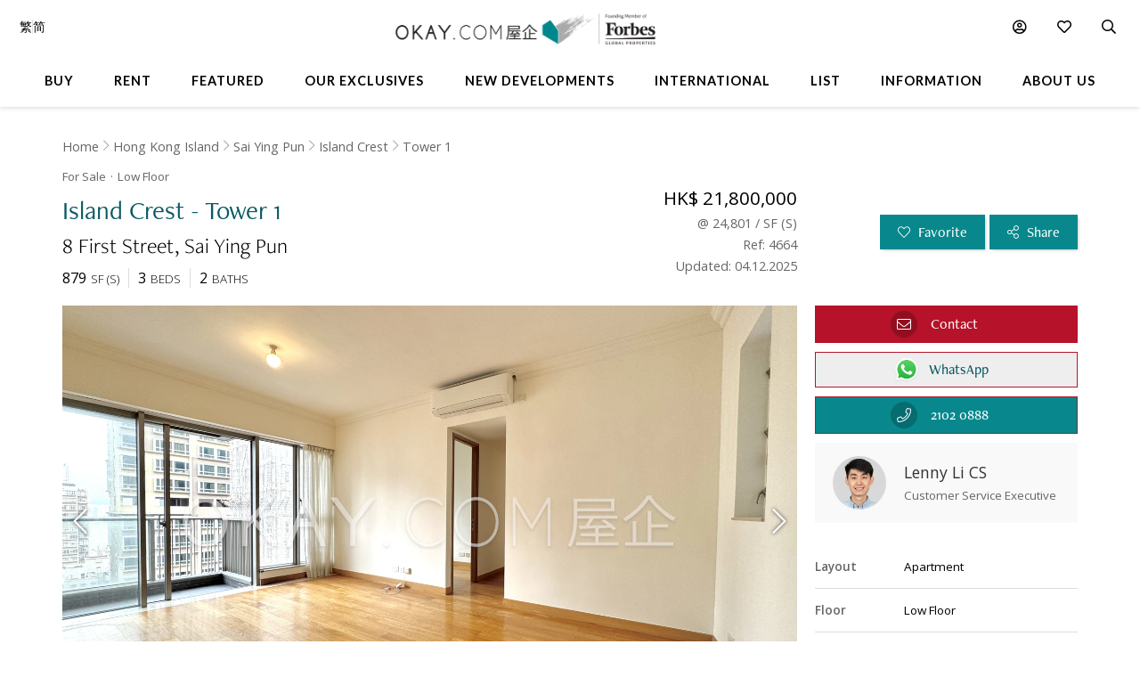

--- FILE ---
content_type: text/html
request_url: https://www.okay.com/en/property/island-crest-tower-1/4664
body_size: 66300
content:
<!DOCTYPE html>
<html lang="en">
  <head>
    <meta charset="UTF-8" />
    <meta name="viewport" content="width=device-width, initial-scale=1.0, maximum-scale=5.0" />
    <meta http-equiv="X-UA-Compatible" content="ie=edge" />
    <meta  name="title"  content="Low Floor Island Crest - Tower 1 For for Sale (Ref: #4664) - OKAY.com"  property="title"  />
    <meta  name="og:title"  content="Low Floor Island Crest - Tower 1 For for Sale (Ref: #4664) - OKAY.com"  property="og:title"  />
    <meta  name="description"  content="Browse for Sale properties in Island Crest - Tower 1 on OKAY.com&#39;s clear &amp; uncluttered portal, with photos included!"  property="description"  />
    <meta  name="og:description"  content="Browse for Sale properties in Island Crest - Tower 1 on OKAY.com&#39;s clear &amp; uncluttered portal, with photos included!"  property="og:description"  />
    <meta  name="og:url"  content="https:&#x2F;&#x2F;www.okay.com&#x2F;en&#x2F;property&#x2F;island-crest-tower-1&#x2F;4664"  property="og:url"  />
    <meta  name="og:type"  content="Website"  property="og:type"  />
    <meta  name="og:image"  content="https:&#x2F;&#x2F;images.okay.com&#x2F;Property&#x2F;Original&#x2F;island-crest-sai-ying-pun-for-rent-4664_638677102107839352.jpg"  property="og:image"  />
    <meta  name="og:image:width"  content="600"  property="og:image:width"  />
    <meta  name="og:image:height"  content="315"  property="og:image:height"  />
    <meta  property="place:location:latitude"  content="Island Crest - Tower 1:22.286477"  />
    <meta  property="place:location:longitude"  content="Island Crest - Tower 1:114.143662"  />
    <meta  property="og:street_address"  content="First Street"  />
    <meta  property="og:locality"  content="Sai Ying Pun"  />
    <meta  property="og:postal_code"  content=""  />
    <meta  property="og:region"  content="Hong Kong Island"  />
    <meta  property="og:country_name"  content="Hong Kong"  />
    <meta  property="og:website"  content="https:&#x2F;&#x2F;www.okay.com&#x2F;en&#x2F;property&#x2F;buy&#x2F;Island Crest - Tower 1&#x2F;4664"  />
    <link  rel="canonical"  href="https:&#x2F;&#x2F;www.okay.com&#x2F;en&#x2F;property&#x2F;island-crest-tower-1&#x2F;4664"  />
    <link  rel="alternate"  href="https:&#x2F;&#x2F;www.okay.com&#x2F;en&#x2F;property&#x2F;island-crest-tower-1&#x2F;4664"  hreflang="en"  />
    <link  rel="alternate"  href="https:&#x2F;&#x2F;www.okay.com&#x2F;zh-hk&#x2F;property&#x2F;縉城峰-1座&#x2F;4664"  hreflang="zh-hant"  />
    <link  rel="alternate"  href="https:&#x2F;&#x2F;www.okay.com&#x2F;zh-cn&#x2F;property&#x2F;縉城峰-1座&#x2F;4664"  hreflang="zh-hans"  />
    <link  rel="alternate"  href="https:&#x2F;&#x2F;www.okay.com&#x2F;en&#x2F;property&#x2F;island-crest-tower-1&#x2F;4664"  hreflang="x-default"  />
    <style data-styled="" data-styled-version="4.4.1"></style>
    <script src="/res/touchslider.js" async></script>
    <script src="/res/slider.js" async></script>
    <title>Low Floor Island Crest - Tower 1 For for Sale (Ref: #4664) - OKAY.com</title>
    <style>
      body, html { min-height: 100%; }
      #app { min-height: 100%; }
    </style>
    <meta name="theme-color" content="#085963" />
    <meta name="apple-mobile-web-app-status-bar-style" content="#085963" />
    <meta name="baidu-site-verification" content="iqzFoYyAdx" />
    <script>
      !(function(f, b, e, v, n, t, s) {
        if (f.fbq) return;
        n = f.fbq = function() {
          n.callMethod
            ? n.callMethod.apply(n, arguments)
            : n.queue.push(arguments);
        };
        if (!f._fbq) f._fbq = n;
        n.push = n;
        n.loaded = !0;
        n.version = '2.0';
        n.queue = [];
        t = b.createElement(e);
        t.async = !0;
        t.src = v;
        s = b.getElementsByTagName(e)[0];
        s.parentNode.insertBefore(t, s);
      })(
        window,
        document,
        'script',
        'https://connect.facebook.net/en_US/fbevents.js',
      );
      fbq('init', '407607559437097');
      fbq('track', 'PageView');
    </script>
    <script>
      (function(w, d, s, l, i) {
        w[l] = w[l] || [];
        w[l].push({ 'gtm.start': new Date().getTime(), event: 'gtm.js' });
        var f = d.getElementsByTagName(s)[0],
          j = d.createElement(s),
          dl = l != 'dataLayer' ? '&l=' + l : '';
        j.async = true;
        j.src = 'https://www.googletagmanager.com/gtm.js?id=' + i + dl;
        f.parentNode.insertBefore(j, f);
      })(window, document, 'script', 'dataLayer', 'GTM-M45M4DL');
    </script>
    <script type="text/javascript">
      setTimeout(function() {
        var a = document.createElement('script');
        var b = document.getElementsByTagName('script')[0];
        a.src =
          document.location.protocol +
          '//script.crazyegg.com/pages/scripts/0024/5404.js?' +
          Math.floor(new Date().getTime() / 3600000);
        a.async = true;
        a.type = 'text/javascript';
        b.parentNode.insertBefore(a, b);
      }, 1);
    </script>
    <script src="https://maps.googleapis.com/maps/api/js?libraries=geometry,places&key=AIzaSyChXm4_4dqRDQQnoyIEC4TcdJpImB-l3Qs"></script>
    <script src="/res/FaPin.js"></script>
    <script src="/res/FaTextLabel.js"></script>
    <script src="/res/FaMarker.js"></script>
    <script src="/res/PinOverlay.js"></script>

  </head>

  <body class="u-reset">
    <!-- Google Tag Manager (noscript) -->
    <noscript><iframe src="https://www.googletagmanager.com/ns.html?id=GTM-M45M4DL"
    height="0" width="0" style="display:none;visibility:hidden"></iframe></noscript>
    <!-- End Google Tag Manager (noscript) -->
      <link rel="stylesheet"  href="/res/detail.min.css?v=EFB09B93888A95E35813FB35A0C143A8" media="screen" />

    <div id="app"><div class="o-detail c-nav--safari c-calloremail--active"><div id="messagesection" class="c-notify u-hidden"><div class="c-notify__body"><div class="c-notify__text"></div></div><div class="c-notify__close"><span class="fal fa-times"></span></div></div><div class="l-arch__loading"><div><span class="fal fa-sync fa-spin"></span></div></div><div id="messagesection" class="c-notify u-hidden"><div class="c-notify__body"><div class="c-notify__text"></div></div><div class="c-notify__close"><span class="fal fa-times"></span></div></div><div class="l-prophead"><div class="l-prophead__nav"><div class="l-mega l-mega--with-bottom"><div class="l-mega__top c-mega__top "><div class="c-mega__top-menu"><a><span class="fal fa-bars "></span><span class="fal fa-times"></span></a></div><div class="c-mega__top-logo"><a href="/en"><img id="okay-forbes-logo-550" alt="OKAY.COM | Founding member of Forbes Global Properties" src="/res/img/okay-logo-sm2.png"/></a></div><div class="c-mega__top-search"><a><span class="fal fa-search"></span></a></div></div><div class="l-mega__body"><div class="l-mega__container"><div class="l-mega-v2"><nav class="l-mega-v2__nav"><div class="l-mega-v2__navitem "><a href="/en/property-search/buy" class="navBtn"><span>Buy</span></a></div><div class="l-mega-v2__navitem "><a href="/en/property-search/rent" class="navBtn"><span>Rent</span></a></div><div class="l-mega-v2__navitem l-mega-v2__submenu"><div class="navBtn"><span>Featured</span></div><div class="c-mm-submenu " style="top:90%;left:0;transform:translateX(-15%)"><div class="c-mm-featured"><div class="c-mm-column"><div class="c-mm-header"><i class="far fa-map-marker-alt"></i><div>Popular Districts</div></div><div class="c-mm-grid"><a href="/en/district/mid-levels-west/17" class="c-mm-item"><span title="Mid-levels West">Mid-levels West</span></a><a href="/en/district/happy-valley/10" class="c-mm-item"><span title="Happy Valley">Happy Valley</span></a><a href="/en/district/pokfulam/19" class="c-mm-item"><span title="Pokfulam">Pokfulam</span></a><a href="/en/district/clearwater-bay/68" class="c-mm-item"><span title="Clearwater Bay">Clearwater Bay</span></a><a href="/en/district/wan-chai/37" class="c-mm-item"><span title="Wan Chai">Wan Chai</span></a><a href="/en/district/sai-kung/77" class="c-mm-item"><span title="Sai Kung">Sai Kung</span></a><a href="/en/district/western-district/98" class="c-mm-item"><span title="Western District">Western District</span></a><a href="/en/guides/discoverybayguide" class="c-mm-item"><span title="Discovery Bay">Discovery Bay</span></a><a href="/en/district/mid-levels-central/14" class="c-mm-item"><span title="Mid-levels Central">Mid-levels Central</span></a><a href="/en/district/tai-hang/125" class="c-mm-item"><span title="Tai Hang">Tai Hang</span></a></div><a href="/en/guides/hong-kong-island" class="c-mm-view-all"><span>View All Districts</span><i class="far fa-arrow-right"></i></a></div><div class="c-mm-column"><div class="c-mm-header"><i class="fal fa-building"></i><div>Popular Buildings</div></div><div class="c-mm-grid"><a href="/en/estate/hong-kong-parkview/45" class="c-mm-item"><span title="Hong Kong Parkview">Hong Kong Parkview</span></a><a href="/en/estate/baguio-villa/44" class="c-mm-item"><span title="Baguio Villa">Baguio Villa</span></a><a href="/en/estate/sorrento/162" class="c-mm-item"><span title="Sorrento">Sorrento</span></a><a href="/en/building/j-residence/1173" class="c-mm-item"><span title="J Residence">J Residence</span></a><a href="/en/building/mount-pavilia-block-9/8723" class="c-mm-item"><span title="Mount Pavilia">Mount Pavilia</span></a><a href="/en/estate/fleur-pavilia/59" class="c-mm-item"><span title="Fleur Pavilia">Fleur Pavilia</span></a><a href="/en/phase/the-avenue-phase-2/19" class="c-mm-item"><span title="The Avenue - Phase 2">The Avenue - Phase 2</span></a><a href="/en/estate/the-belchers/41" class="c-mm-item"><span title="The Belcher&#x27;s">The Belcher&#x27;s</span></a><a href="/en/phase/residence-bel-air-phase-4-bel-air-on-the-peak/10" class="c-mm-item"><span title="Bel-Air On The Peak - Phase 4">Bel-Air On The Peak - Phase 4</span></a><a href="/en/building/centrestage-block-2/142" class="c-mm-item"><span title="Centrestage">Centrestage</span></a></div></div><div class="c-mm-column"><div class="c-mm-header"><i class="far fa-home"></i><div>Property Types</div></div><div class="c-mm-grid" style="grid-template-columns:repeat(2, fit-content(150px))"><a href="/en/property-search/buy/property-apartment" class="c-mm-item"><span title="Apartment">Apartment</span></a><a href="/en/property-search/buy/property-duplex" class="c-mm-item"><span title="Duplex">Duplex</span></a><a href="/en/property-search/buy/property-triplex" class="c-mm-item"><span title="Triplex">Triplex</span></a><a href="/en/property-search/buy/property-penthouse" class="c-mm-item"><span title="Penthouse">Penthouse</span></a><a href="/en/property-search/buy/property-house" class="c-mm-item"><span title="House">House</span></a><a href="/en/property-search/buy/property-studio" class="c-mm-item"><span title="Studio">Studio</span></a><a href="/en/property-search/buy/property-village house" class="c-mm-item"><span title="Village House">Village House</span></a></div></div></div></div></div><div class="l-mega-v2__navitem "><a href="/en/exclusives" class="navBtn"><span>Our Exclusives</span></a></div><div class="l-mega-v2__navitem "><a href="/en/firsthand-developments" class="navBtn"><span>New Developments</span></a></div><div class="l-mega-v2__navitem "><a href="/en/international/sudara-residences" class="navBtn"><span>International</span></a></div><div class="l-mega-v2__navitem "><a href="/en/list-property" class="navBtn"><span>List</span></a></div><div class="l-mega-v2__navitem l-mega-v2__submenu"><div class="navBtn"><span>Information</span></div><div class="c-mm-submenu " style="top:90%;right:0"><div class="c-mm-grid-section" style="grid-template-columns:4fr 1fr 1fr"><div class="c-mm-column"><div class="c-mm-header"><i class="fal fa-newspaper"></i><div>Latest Articles</div></div><div class="c-mm-list"><a href="/en/property-news/celebrating-excellence-our-agent-sonam-named-one-of-hong-kongs-most-notable-real-estate-agents-under/1262" class="c-mm-article__name"><span title="Celebrating Excellence: Our Agent Sonam Named One of Hong Kong&#x27;s Most Notable Real Estate Agents Under 40 in 2025">Celebrating Excellence: Our Agent Sonam Named One of Hong Kong&#x27;s Most Notable Real Estate Agents Under 40 in 2025</span></a><a href="/en/property-news/hong-kong-logs-us95-million-worth-of-luxury-home-deals-in-a-single-day/1291" class="c-mm-article__name"><span title="Hong Kong logs US$95 million worth of luxury home deals in a single day">Hong Kong logs US$95 million worth of luxury home deals in a single day</span></a><a href="/en/property-news/hong-kongs-4-legendary-peak-residential-streets-how-many-do-you-know/1256" class="c-mm-article__name"><span title="Hong Kong’s 4 Legendary Peak Residential Streets — How Many Do You Know?">Hong Kong’s 4 Legendary Peak Residential Streets — How Many Do You Know?</span></a><a href="/en/property-news/immobilier-à-hong-kong-des-prix-toujours-plus-vertigineux/1275" class="c-mm-article__name"><span title="Immobilier : à Hong Kong, des prix toujours plus vertigineux">Immobilier : à Hong Kong, des prix toujours plus vertigineux</span></a></div><a href="/en/property-news" class="c-mm-view-all"><span>View All Articles</span><i class="far fa-arrow-right"></i></a></div><div class="c-mm-column"><div class="c-mm-header"><i class="fal fa-file-alt"></i><div>Resources</div></div><div class="c-mm-list"><a href="/en/property-news" class="c-mm-item" style="max-width:200px"><span>News &amp; Insights</span></a><a href="/en/property-questions" class="c-mm-item" style="max-width:200px"><span>Ask An Agent</span></a><a href="/en/mortgagecalculator/monthlyrepayment" class="c-mm-item" style="max-width:200px"><span>Mortgage Calculator</span></a></div></div><div class="c-mm-column"><div class="c-mm-header"><i class="fal fa-books"></i><div>Guides</div></div><div class="c-mm-list"><a href="/en/property-guides" class="c-mm-item" style="max-width:200px"><span>Property Guides</span></a><a href="/en/guides/hong-kong-island" class="c-mm-item" style="max-width:200px"><span>Hong Kong District Guides</span></a><a href="/en/guides/living-in-hong-kong" class="c-mm-item" style="max-width:200px"><span>Useful Information</span></a></div></div></div></div></div><div class="l-mega-v2__navitem l-mega-v2__submenu"><div class="navBtn"><span>About Us</span></div><div class="c-mm-submenu " style="top:90%;right:0"><div class="c-mm-grid-section" style="grid-template-columns:repeat(2, 1fr)"><div class="c-mm-column"><div class="c-mm-header"><i class="fal fa-building"></i><div>Our Company</div></div><div class="c-mm-list"><a href="/en/about-us" class="c-mm-item"><span>Our Story</span></a><a href="/en/property-experts" class="c-mm-item"><span>Executive Team</span></a><a href="/en/about-us/in-the-press" class="c-mm-item"><span>In The Press</span></a><a href="/en/communication/enquiry" class="c-mm-item"><span>Contact Us</span></a></div></div><div class="c-mm-column"><div class="c-mm-header"><i class="far fa-users"></i><div>Agents</div></div><div class="c-mm-list"><a href="/en/property-agent-team" class="c-mm-item"><span>Find An Agent</span></a><a href="https://careers.okay.com" target="_blank" class="c-mm-item"><span>Join As An Agent</span></a><a href="/en/about-us/testimonials" class="c-mm-item"><span>Testimonials</span></a></div></div></div></div></div></nav></div><div class="l-mega__logo"><div class="c-mega__logo"><a href="/en"><img id="okay-forbes-logo" alt="OKAY.COM | Founding member of Forbes Global Properties" src="/res/img/okay-logo-fgp.png"/></a></div></div><div class="l-mega__settings"><nav class="c-mega"><ul class="c-mega__settings"><li class="c-mega__account c-mega__li"><a><span class="far fa-user-circle "></span><span class="c-mega__text">My Account</span></a><ul><li><a>Sign In</a></li><li><a href="/en/account/register">Create Account</a></li></ul></li><li class="c-mega__favorite c-mega__li"><a><span class="far fa-heart"></span><span class="c-mega__text">Favorite</span></a><ul><li><a href="/en/profile/savedproperties">Saved Properties</a></li><li><a href="/en/profile/savedsearch">Saved Searches</a></li><li><a href="/en/profile/recentlyviewed">Recently Viewed</a></li></ul></li></ul></nav></div><div class="l-mega__langs"><div class="l-mega__langs__list"><div class="l-mega__langs__item">繁</div><div class="l-mega__langs__divider"></div><div class="l-mega__langs__item">简</div></div></div><div class="l-mega__search c-mega c-mega__search"><a><span class="far fa-search"></span></a></div></div></div><div class="l-mega__search-popup"><div class="c-searchpop"><div class="c-searchpop__body"><a class="c-searchpop__close"><span class="fal fa-times"></span></a><div class="c-searchpop__types"><a class="c-searchpop__type c-searchpop__type--active">Buy</a><a class="c-searchpop__type">Rent</a></div><div class="c-searchpop__input"><input type="search" id="megasearch-input" placeholder="Enter Keyword / District / Building / Address" value=""/><button class="far fa-search"></button></div><div class="c-searchpop__suggestions"></div></div><div class="c-searchpop__fullscreen-loading"><span class="fal fa-spin fa-spinner"></span></div></div></div></div></div><div class="l-prophead__breadcrumb  c-breadcrumb__container u-mobile-hidden"><div class="l-breadcrumb__container"><ul class="c-breadcrumb__items"><li class="c-breadcrumb__item"><a href="/">Home</a></li><li class="c-breadcrumb__item"><a href="/en/guides/hong-kong-island">Hong Kong Island</a></li><li class="c-breadcrumb__item"><a href="/en/district/sai-ying-pun/24">Sai Ying Pun</a></li><li class="c-breadcrumb__item"><a href="/en/estate/island-crest/71">Island Crest</a></li><li class="c-breadcrumb__item"><a href="/en/block/island-crest-tower-1/1354">Tower 1</a></li></ul></div></div></div><div class="l-prop l-prop--listingfirst"><div class="l-prop__smtop"><div class="c-propsmtop__stick"><div class="c-propsmtop__back"></div><div class="c-propsmtop__actions"><a class="c-propsmtop__action"><span class="fal fa-heart"></span></a><a class="c-propsmtop__action"><span class="fal fa-share-alt"></span></a></div></div></div><div id="sticky1" class="l-prop__info c-prophead"><div class="l-prophead c-prophead__background"><div class="l-prophead__container c-prophead__container"><div class="l-prophead__title"><div class="c-prophead__metagroup"><div class="c-prophead__type">For Sale</div><div class="c-prophead__floor">Low<!-- --> Floor</div></div><div class="c-prophead__titlegroup"><h1 class="c-prophead__title">Island Crest - Tower 1</h1></div><div class="c-prophead__addressgroup"><span class="c-prophead__address">8 First Street</span><span class="c-prophead__district">Sai Ying Pun</span></div></div><div class="l-prophead__price"><div class="c-prophead__pricegroup"><div class="c-prophead__current"><span class="c-prophead__current--full">HK$ 21,800,000</span><span class="c-prophead__current--short">HK$ 21,800,000</span></div><div class="c-prophead__ppsf"><div>@ <!-- --> 24,801<!-- --> / <!-- -->SF<!-- --> (<!-- -->S<!-- -->)</div></div><div class="c-prophead__id">Ref: 4664</div><div class="c-prophead__update">Updated: 04.12.2025</div></div></div><div class="l-prophead__config"><div class="c-prophead__configgroup"><div class="c-prophead__config"><div class="c-prophead__value">879</div><div class="c-prophead__key">SF<!-- --> (<!-- -->S<!-- -->)</div></div><div class="c-prophead__config"><div class="c-prophead__value">3</div><div class="c-prophead__key">Beds</div></div><div class="c-prophead__config"><div class="c-prophead__value">2</div><div class="c-prophead__key">Baths</div></div></div></div><div class="l-prophead__action"><div class="c-prophead__actiongroup"><button class="o-btn c-prophead__btn"><span class="fal fa-heart"></span> <span class="c-prophead__btntext">Favorite</span></button><button class="o-btn c-prophead__btn"><span class="fal fa-share-alt"></span> <span class="c-prophead__btntext">Share</span></button><button title="Contact" id="enquireContactButtonTop" class="o-btn c-prophead__btn c-prophead__btn--contact"><span class="fal fa-envelope"></span><span class="c-prophead__btntext">Contact</span></button><button title="WhatsApp Contact" id="enquireWhatsAppContactButtonTop" class="o-btn c-prophead__btn c-prophead__btn--contact c-prophead__btn--wa"><span class="o-btn-whatsapp-icon"></span><span class="c-prophead__btntext">WhatsApp</span></button></div></div></div></div></div><div class="l-prop__gallery" style="position:relative;overflow:hidden"><div style="position:relative;overflow:hidden"><div class="c-propslider"><div id="detailgallery-detail-slides" class="c-propslider__slides"><div class="c-propslider__slide"><img src="https://images.okay.com/property/wp1800_1200/island-crest-sai-ying-pun-for-rent-4664_638677102107839352.webp" loading="lazy" alt="Living Room"/><div class="c-propslider__caption"><div class="c-propslider__caption-text">Living Room</div></div></div><div class="c-propslider__slide"><img data-src="https://images.okay.com/property/wp1800_1200/island-crest-sai-ying-pun-for-rent-4664_638677102075486552.webp" loading="lazy" alt="Living Room"/><div class="c-propslider__caption"><div class="c-propslider__caption-text">Living Room</div></div></div><div class="c-propslider__slide"><img data-src="https://images.okay.com/property/wp1800_1200/island-crest-sai-ying-pun-for-rent-4664_638677102127990566.webp" loading="lazy" alt="Living Room"/><div class="c-propslider__caption"><div class="c-propslider__caption-text">Living Room</div></div></div><div class="c-propslider__slide"><img data-src="https://images.okay.com/property/wp1800_1200/island-crest-sai-ying-pun-for-rent-4664_638677102145590484.webp" loading="lazy" alt="Living Room"/><div class="c-propslider__caption"><div class="c-propslider__caption-text">Living Room</div></div></div><div class="c-propslider__slide"><img data-src="https://images.okay.com/property/wp1800_1200/island-crest-sai-ying-pun-for-rent-4664_638677102165491040.webp" loading="lazy" alt="Kitchen"/><div class="c-propslider__caption"><div class="c-propslider__caption-text">Kitchen</div></div></div><div class="c-propslider__slide"><img data-src="https://images.okay.com/property/wp1800_1200/island-crest-sai-ying-pun-for-rent-4664_638677102187991525.webp" loading="lazy" alt="Bedroom"/><div class="c-propslider__caption"><div class="c-propslider__caption-text">Bedroom</div></div></div><div class="c-propslider__slide"><img data-src="https://images.okay.com/property/wp1800_1200/island-crest-sai-ying-pun-for-rent-4664_638677102212163868.webp" loading="lazy" alt="Bedroom"/><div class="c-propslider__caption"><div class="c-propslider__caption-text">Bedroom</div></div></div><div class="c-propslider__slide"><img data-src="https://images.okay.com/property/wp1800_1200/island-crest-sai-ying-pun-for-rent-4664_638677102229615017.webp" loading="lazy" alt="Bedroom"/><div class="c-propslider__caption"><div class="c-propslider__caption-text">Bedroom</div></div></div><div class="c-propslider__slide"><img data-src="https://images.okay.com/property/wp1800_1200/island-crest-sai-ying-pun-for-rent-4664_638677102253971841.webp" loading="lazy" alt="Bathroom"/><div class="c-propslider__caption"><div class="c-propslider__caption-text">Bathroom</div></div></div><div class="c-propslider__slide"><img data-src="https://images.okay.com/property/wp1800_1200/island-crest-sai-ying-pun-for-rent-4664_638677102277823123.webp" loading="lazy" alt="Bathroom"/><div class="c-propslider__caption"><div class="c-propslider__caption-text">Bathroom</div></div></div><div class="c-propslider__slide"><img data-src="https://images.okay.com/property/wp1800_1200/island-crest-sai-ying-pun-for-rent-4664_638677102306674087.webp" loading="lazy" alt="View"/><div class="c-propslider__caption"><div class="c-propslider__caption-text">View</div></div></div><div class="c-propslider__slide"><img data-src="https://images.okay.com/building/wp825_485/island-crest-for-rent-1163_636415013821964041.webp" loading="lazy" alt="Building Outlook"/><div class="c-propslider__caption"><div class="c-propslider__caption-text">Building Outlook</div></div></div><div class="c-propslider__slide"><img data-src="https://images.okay.com/building/wp1800_1200/island-crest-for-rent-1163_634993017729497513.webp" loading="lazy" alt="Entrance"/><div class="c-propslider__caption"><div class="c-propslider__caption-text">Entrance</div></div></div><div class="c-propslider__slide"><img data-src="https://images.okay.com/building/wp1800_1200/island-crest-for-rent-1163_634993017959339792.webp" loading="lazy" alt="Club house"/><div class="c-propslider__caption"><div class="c-propslider__caption-text">Club house</div></div></div><div class="c-propslider__slide"><img data-src="https://images.okay.com/building/wp1800_1200/island-crest-for-rent-1163_636349544553491588.webp" loading="lazy" alt="Pool"/><div class="c-propslider__caption"><div class="c-propslider__caption-text">Pool</div></div></div><div class="c-propslider__slide"><img data-src="https://images.okay.com/building/wp1800_1200/island-crest-for-rent-1163_636349544566127611.webp" loading="lazy" alt="Gym"/><div class="c-propslider__caption"><div class="c-propslider__caption-text">Gym</div></div></div><div class="c-propslider__slide"><img data-src="https://images.okay.com/building/wp1800_1200/island-crest-for-rent-1163_636349544577203630.webp" loading="lazy" alt="Gym"/><div class="c-propslider__caption"><div class="c-propslider__caption-text">Gym</div></div></div></div><div class="c-propslider__actions"><div class="c-propslider__arrow c-propslider__arrow--left"><span class="fal fa-chevron-left"></span></div><div class="c-propslider__arrow c-propslider__arrow--right"><span class="fal fa-chevron-right"></span></div></div><div class="c-propslider__overlay"><div class="c-propslider__labels"></div><div class="c-propslider__more"><a class="c-propslider__action" href="#"><span class="far fa-images"></span>  <!-- -->17</a></div></div></div><div class="c-propthumb"><div class="c-propthumb__main"><div class="c-propthumb__arrow"><span class="fal fa-chevron-left"></span></div><div id="detailgallery-detail-thumbs" class="c-propthumb__thumbs"><div class="c-propthumb__thumb c-propthumb__thumb--active"><img src="https://images.okay.com/property/wp273_154/island-crest-sai-ying-pun-for-rent-4664_638677102107839352.webp" alt="Living Room"/></div><div class="c-propthumb__thumb"><img src="https://images.okay.com/property/wp273_154/island-crest-sai-ying-pun-for-rent-4664_638677102075486552.webp" alt="Living Room"/></div><div class="c-propthumb__thumb"><img src="https://images.okay.com/property/wp273_154/island-crest-sai-ying-pun-for-rent-4664_638677102127990566.webp" alt="Living Room"/></div><div class="c-propthumb__thumb"><img src="https://images.okay.com/property/wp273_154/island-crest-sai-ying-pun-for-rent-4664_638677102145590484.webp" alt="Living Room"/></div><div class="c-propthumb__thumb"><img src="https://images.okay.com/property/wp273_154/island-crest-sai-ying-pun-for-rent-4664_638677102165491040.webp" alt="Kitchen"/></div><div class="c-propthumb__thumb"><img src="https://images.okay.com/property/wp273_154/island-crest-sai-ying-pun-for-rent-4664_638677102187991525.webp" alt="Bedroom"/></div><div class="c-propthumb__thumb"><img src="https://images.okay.com/property/wp273_154/island-crest-sai-ying-pun-for-rent-4664_638677102212163868.webp" alt="Bedroom"/></div><div class="c-propthumb__thumb"><img src="https://images.okay.com/property/wp273_154/island-crest-sai-ying-pun-for-rent-4664_638677102229615017.webp" alt="Bedroom"/></div><div class="c-propthumb__thumb"><img src="https://images.okay.com/property/wp273_154/island-crest-sai-ying-pun-for-rent-4664_638677102253971841.webp" alt="Bathroom"/></div><div class="c-propthumb__thumb"><img src="https://images.okay.com/property/wp273_154/island-crest-sai-ying-pun-for-rent-4664_638677102277823123.webp" alt="Bathroom"/></div><div class="c-propthumb__thumb"><img src="https://images.okay.com/property/wp273_154/island-crest-sai-ying-pun-for-rent-4664_638677102306674087.webp" alt="View"/></div><div class="c-propthumb__thumb"><img src="https://images.okay.com/building/wp273_154/island-crest-for-rent-1163_636415013821964041.webp" alt="Building Outlook"/></div><div class="c-propthumb__thumb"><img src="https://images.okay.com/building/wp273_154/island-crest-for-rent-1163_634993017729497513.webp" alt="Entrance"/></div><div class="c-propthumb__thumb"><img src="https://images.okay.com/building/wp273_154/island-crest-for-rent-1163_634993017959339792.webp" alt="Club house"/></div><div class="c-propthumb__thumb"><img src="https://images.okay.com/building/wp273_154/island-crest-for-rent-1163_636349544553491588.webp" alt="Pool"/></div><div class="c-propthumb__thumb"><img src="https://images.okay.com/building/wp273_154/island-crest-for-rent-1163_636349544566127611.webp" alt="Gym"/></div><div class="c-propthumb__thumb"><img src="https://images.okay.com/building/wp273_154/island-crest-for-rent-1163_636349544577203630.webp" alt="Gym"/></div></div><div class="c-propthumb__arrow"><span class="fal fa-chevron-right"></span></div></div><div class="c-propthumb__side"><div class="c-propthumb__type"><div class="c-propthumb__icon"><span class="fas fa-map"></span></div><div class="c-propthumb__title">Map View</div></div><div class="c-propthumb__type"><div class="c-propthumb__icon"><span class="fas fa-user"></span></div><div class="c-propthumb__title">Street View</div></div></div></div></div></div><div class="l-prop__text"><div class="c-proptext"><div class="c-proptext__quote"><div class="o-openquote"><img src="/res/img/quote.png" alt=""/></div></div><div class="c-proptext__text">Bright and airy apartment at next to Sai Ying Pun MTR station.  Excellent location as many restaurants, groceries store, wet market, supermarket and transportation link are just steps away.  Three-bedroom with maid&#x27;s room unit with a balcony off the living room.  The building has a gym room and swimming pool.  Call us for viewing now!</div></div></div><div class="l-prop__meta"><div class="l-propmeta"><div class="l-propmeta__contact"><div class="c-prop__subtitle">Contact Agent</div><div class="c-propagent"><div class="c-propagent__action"><button id="enquireContactButton" class="o-btn"><span class="fal fa-envelope"></span><span class="c-propagent__action-text">Contact</span></button><button id="enquireContactButtonWa" class="o-btn o-btn--contactwa"><span class="o-btn-whatsapp-icon"></span><span class="c-propagent__action-text">WhatsApp</span></button><button id="enquireContactButtonCall" class="o-btn o-btn--contacttel"><span class="fal fa-phone"></span><span class="c-propagent__action-text">2102 0888</span></button></div><div class="c-propagent__body"><span class="c-propagent__img"><img loading="lazy" src="https://www.okay.com/images/site/cs/LennyLi.jpg" alt="Lenny Li CS"/></span><div class="c-propagent__info"><span class="c-propagent__name">Lenny Li CS</span><div class="c-propagent__title">Customer Service Executive</div><div class="c-propagent__action"><button id="enquireContactButton" class="o-btn"><span class="fal fa-envelope"></span><span class="c-propagent__action-text">Contact</span></button><button id="enquireContactButtonWa" class="o-btn o-btn--contactwa"><span class="o-btn-whatsapp-icon"></span><span class="c-propagent__action-text">WhatsApp</span></button><button id="enquireContactButtonCall" class="o-btn o-btn--contacttel"><span class="fal fa-phone"></span><span class="c-propagent__action-text">2102 0888</span></button></div></div></div></div></div><div class="l-propmeta__feature"><div class="c-prop__subtitle">Features &amp; Facilities</div><div class="c-propfeature"><div id="featureblock" class="c-propfeature__rows"><div class="c-propfeature__row"><div class="c-propfeature__col c-propfeature__col--label">Layout</div><div class="c-propfeature__col c-propfeature__col--value"><div class="c-propfeature__item c-propfeature__item--full">Apartment</div></div></div><div class="c-propfeature__row"><div class="c-propfeature__col c-propfeature__col--label">Floor</div><div class="c-propfeature__col c-propfeature__col--value"><div class="c-propfeature__item c-propfeature__item--full">Low Floor</div></div></div><div class="c-propfeature__row c-propfeature__row--sm"><div class="c-propfeature__col c-propfeature__col--label">Features</div><div class="c-propfeature__col c-propfeature__col--value"><div class="c-propfeature__item">Maid&#x27;s Room</div><div class="c-propfeature__item">Balcony</div></div></div><div class="c-propfeature__row"><div class="c-propfeature__col c-propfeature__col--label">Building Age</div><div class="c-propfeature__col c-propfeature__col--value"><div class="c-propfeature__item c-propfeature__item--full">17 Years</div></div></div><div class="c-propfeature__row c-propfeature__row--sm"><div class="c-propfeature__col c-propfeature__col--label">Facilities</div><div class="c-propfeature__col c-propfeature__col--value"><div class="c-propfeature__item">Barbeque Area</div><div class="c-propfeature__item">Club House</div><div class="c-propfeature__item">GYM</div><div class="c-propfeature__item">Playground</div><div class="c-propfeature__item">Outdoor Swimming Pool</div><div class="c-propfeature__item">Function Room</div><div class="c-propfeature__item">24 Hour Security</div></div></div></div></div></div></div></div><div class="l-prop__map" id="detail-smallmap"><div class="l-pad u-mobile-hidden"><h2 class="o-h1">Neighbourhood</h2></div><div class="c-propmap"><div class="c-propmap__box"><div class="c-propmap__frame" style="pointer-events:none;cursor:pointer"></div></div><div class="c-propmap__timing"><div class="c-propmap__timinggroup"><div class="c-propmap__main"><div class="c-propmap__routes-inner"><div class="c-forms"><div class="c-forms__row" style="margin-bottom:0"><div class="c-forms__title">Get Travel Time</div><div class="c-forms__cols"><div class="c-forms__col"><div class="c-forms__fields"><div class="c-forms__field c-forms__field--addon"><span class="fas fa-walking"></span></div><div class="c-forms__field"><input type="text" class="c-forms__input js-togglemethod" placeholder="Enter a location (eg. Wyndham Street)" value=""/></div><div class="c-forms__field c-forms__field--addon"><span class="fas fa-search"></span></div></div></div></div></div></div></div></div><div class="c-propmap__side"><div class="c-propmap__estimate-box"><span class="c-propmap__minute">-- </span><span class="c-propmap__unit">min</span></div><div class="c-propmap__action-box"><button class="o-btn o-btn--primary">Save this place</button></div></div></div></div><div class="c-propmap__types"><div class="c-propmap__type c-propmap__type--active"><span class="c-propmap__icon" style="background-color:#085963"></span>My Places</div><div class="c-propmap__type"><span class="c-propmap__icon" style="background-color:#6b3135"></span>Nearby Properties</div><div class="c-propmap__type"><span class="c-propmap__icon" style="background-color:#4971c5"></span>Schools</div><div class="c-propmap__type"><span class="c-propmap__icon" style="background-color:#999"></span>More</div></div><button class="c-propmap__fullscreen"><span class="fal fa-expand"></span><span class="c-propmap__fullscreen-text">Expand</span></button></div></div><div class="l-prop__mortgage"><div class="c-prop__subtitle">Mortgage</div><div class="l-pad u-mobile-hidden"><h2 class="o-h1">Mortgage</h2></div><div class="c-mortgage"><div class="c-mortgage__container"><div class="c-mortgage__input"><div class="c-mortgage__filters"><div class="c-forms"><div class="c-forms__row"><div class="c-forms__title">Property Value</div><div class="c-forms__cols"><div class="c-forms__col"><div class="c-forms__fields"><div class="c-forms__field c-forms__field--addon">HKD</div><div class="c-forms__field"><input value="21,800,000" placeholder="eg. 8,000,000" class="c-forms__input"/></div></div></div></div></div><div class="c-forms__row"><div class="c-forms__title">Down Payment</div><div class="c-forms__cols"><div class="c-forms__col"><div class="c-forms__fields"><div class="c-forms__field c-forms__field--addon">HKD</div><div class="c-forms__field"><input value="10,900,000" placeholder="eg. 1,000,000" class="c-forms__input"/></div></div></div></div></div><div class="c-forms__row"><div class="c-forms__title">Tenor</div><div class="c-forms__cols"><div class="c-forms__col c-forms__col"><div class="c-forms__fields"><div class="c-forms__field"><input value="30" placeholder="eg. 25" class="c-forms__input"/></div><div class="c-forms__field c-forms__field--addon">Years</div></div></div></div></div><div class="c-forms__row"><div class="c-forms__title">Interest Rate</div><div class="c-forms__cols"><div class="c-forms__col c-forms__col"><div class="c-forms__fields"><div class="c-forms__field"><input value="3.5" placeholder="eg. 2%" class="c-forms__input"/></div><div class="c-forms__field c-forms__field--addon">%</div></div></div></div></div><div></div></div><ul class="c-mortgage__disclaimer"><li>DISCLAIMER: The calculated value is based on assumptions and provides an approximate result for your reference only.</li></ul><div class="c-mortgage__actions"><a class="o-btn o-btn--flat">Advanced</a></div></div></div><div class="c-mortgage__result"><div class="c-mortgage__columns"><div class="c-mortgage__column c-mortgage__column--chart"><div class="c-mortgage__total"><div class="c-mortgage__chart"><svg xmlns="http://www.w3.org/2000/svg" width="100%" viewBox="0 0 400 400"><style>
      .svg-donut-caption {
        font-size: 10pt;
        fill: #666;
        font-family: Open Sans, Helvetica, sans;
      }
      .svg-donut-center {
        letter-spacing: -1px;
        font-weight: bold;
        font-size: 30pt;
        fill: #333;
        font-family: Open Sans, Helvetica;
      }
      .svg-donut-sector {
        cursor:pointer;
        transition: all 0.1s ease-out;
      }
      .svg-donut-legend-circle {
        transition: all 0.1s ease-out;
      }
      .svg-donut-legend {
        cursor:pointer;
      }
      .svg-donut-legend--active {
        color: #000;
        text-decoration: underline;
      }
    </style><g transform="translate(80 200)"><g mask="url(#f088685e-278e-41a3-9b11-b09d713baf7c)"><path class="svg-donut-sector" fill="orange" d="M 0 0 V -180 A 180 180 0 0 1 0 180 Z" transform="rotate(0)"><title>10.9M</title></path></g><mask id="f088685e-278e-41a3-9b11-b09d713baf7c"><rect x="-200" y="-200" fill="white" width="400" height="400"></rect><circle fill="black" r="120"></circle></mask></g><g transform="translate(285 395)" class="svg-donut-caption"><g transform="translate(0 -12)"><circle class="svg-donut-legend-circle" r="8" cx="5" cy="5" fill="orange"></circle><text class="svg-donut-legend " x="18" y="10"><title>10.9M</title>Down Payment</text></g></g><g transform="translate(90 200)"><text width="120" x="-80" y="-4" class="svg-donut-center"></text><text width="30" x="60" y="-4" class="svg-donut-caption">HK$</text><text width="120" x="-80" y="14" class="svg-donut-caption">Total Expenses</text></g></svg></div></div></div><div class="c-mortgage__column  c-mortgage__column--payment"><div class="c-mortgage__rows"><div class="c-mortgage__row"><div class="c-mortgage__monthly"><div class="c-mortgage__title">Monthly Payment</div><div class="c-mortgage__payment"><span class="c-mortgage__amount">HK$ 0</span></div></div></div><div class="c-mortgage__row"><div class="c-mortgage__monthly"><div class="c-mortgage__title">Total Cash Outlay</div><div class="c-mortgage__payment"><span class="c-mortgage__amount">HK$ 0</span></div></div></div></div></div></div></div></div></div><div class="c-mortgagesm c-mortgagesm--lr"><div class="c-mortgagesm__container c-mortgagesm--more"><div class="c-mortgagesm__icon"><span class="fas fa-university"></span></div><div class="c-mortgagesm__body c-mortgagesm__body--valign"><div class="c-mortgagesm__text"><div class="c-mortgagesm__text--left">HKD<!-- --> <!-- -->/mo</div></div><div class="c-mortgagesm__caption">@<!-- -->3.5<!-- -->%<!-- -->,  <!-- -->30<!-- --> <!-- -->yrs</div><div class="c-mortgagesm__more">Custom</div></div></div><div class="c-mortgagesm__disclaimer">DISCLAIMER: The calculated value is based on assumptions and provides an approximate result for your reference only.</div></div></div><div class="l-prop__building"><div class="c-explore"><div class="c-explore__container"><div class="c-explore__half c-explore__half--info"><div class="c-explore__info"><div class="c-explore__name"><div class="c-explore__caption"><span class="fal fa-compass"></span> <!-- -->Learn more about</div><a href="/en/block/tower-1/1354" class="c-explore__titlegroup"><h2 class="c-explore__title">Island Crest - Tower 1</h2><div class="c-explore__open"><span class="fal fa-chevron-right"></span></div></a><div class="c-explore__metas"><div class="c-explore__meta"><span class="c-explore__metalabel">For Sale</span> <span class="c-explore__metavalue">15</span></div><div class="c-explore__meta"><span class="c-explore__metalabel">Median</span> <span class="c-explore__metavalue">HK$ 27,907</span><span class="c-explore__metalabel"> / SF</span></div></div><div class="c-explore__actions"><button class="c-explore__button o-btn o-btn--primary">Follow</button></div></div></div></div><div class="c-explore__half"><div class="c-explore__square"><div class="c-explore__img"><img loading="lazy" src="https://images.okay.com/building/wp825_485/island-crest-for-rent-1163_636415013821964041.webp" alt="Island Crest - Tower 1"/></div></div></div></div></div></div><div class="l-prop__listing"><div class="l-pad-top l-pad-top--4"><div class="l-prop__listing-tabs"><h2>Similar Listings For Rent</h2><div class="okay-tabs"><a class="okay-tabs-btn okay-tabs-btn--active">Same Building</a><a class="okay-tabs-btn">Same District</a></div></div></div><div class="c-tableview c-tableview--extra u-mobile-hidden " style="padding-top:20px"><div class="c-tableview__section l-pad l-pad--2"><div class="c-tableview__section"><table class="c-tableview__body"><thead><tr class="c-tableview__trow c-tableview__trow--head"><td class="c-tableview__tcell"></td><td class="c-tableview__tcell"></td><td class="c-tableview__tcell c-tableview__tcell--sortable"><div style="width:100%;display:flex;align-items:center"><div><div class="u-mobile-hidden">Building</div><div class="u-mobile-only">Building</div></div><span class="c-tableview__tcaret"></span><span class="c-tableview__tsort"></span></div></td><td class="c-tableview__tcell c-tableview__tcell--sortable"><div style="width:100%;display:flex;align-items:center"><div><div class="u-mobile-hidden">Price</div><div class="u-mobile-only">Price</div></div><span class="c-tableview__tcaret"></span><span class="c-tableview__tsort"></span></div></td><td class="c-tableview__tcell c-tableview__tcell--sortable"><div style="width:100%;display:flex;align-items:center"><div><div class="u-mobile-hidden">$ / SF</div><div class="u-mobile-only">$ / SF</div></div><span class="c-tableview__tcaret"></span><span class="c-tableview__tsort"></span></div></td><td class="c-tableview__tcell c-tableview__tcell--sortable"><div style="width:100%;display:flex;align-items:center"><div>Bed</div><span class="c-tableview__tcaret"></span><span class="c-tableview__tsort"></span></div></td><td class="c-tableview__tcell c-tableview__tcell--sortable"><div style="width:100%;display:flex;align-items:center"><div>Bath</div><span class="c-tableview__tcaret"></span><span class="c-tableview__tsort"></span></div></td><td class="c-tableview__tcell"></td></tr></thead><tbody><tr class="c-tableview__trow"><td class="c-tableview__tcell"><div><img alt="Island Crest - Tower 1 - For Rent - 463 SF - HKD 37K - #82925" data-src="https://images.okay.com/property/wp406_229/island-crest-tower-1-sai-ying-pun-for-rent-and-sale-82925_638397912620950287.webp" src="https://images.okay.com/property/wp406_229/island-crest-tower-1-sai-ying-pun-for-rent-and-sale-82925_638397912620950287.webp" loading="lazy"/></div></td><td class="c-tableview__tcell u-flex u-flex--middle"><span class="fal fa-heart"></span></td><td class="c-tableview__tcell"><a href="/en/property/island-crest-tower-1/82925?purpose=rent">Island Crest - Tower 1</a></td><td class="c-tableview__tcell"><div class="u-mobile-hidden">HK$ 37K<!-- --> <span class="price__incl">Incl.</span></div><div class="u-mobile-only"><div class="u-underline"> 37K<!-- --> <span class="price__incl">Incl.</span></div></div></td><td class="c-tableview__tcell"><div> <!-- -->HK$ 79</div></td><td class="c-tableview__tcell">2</td><td class="c-tableview__tcell">1</td><td class="c-tableview__tcell c-tableview__tcell--center u-mobile-hidden"><button class="c-tableview__contact"><span class="fal fa-envelope"></span> <!-- -->Contact</button></td></tr><tr class="c-tableview__trow"><td class="c-tableview__tcell"><div><img alt="Island Crest - Tower 2 - For Rent - 764 SF - HKD 42K - #89898" data-src="https://images.okay.com/property/wp406_229/island-crest-tower-2-sai-ying-pun-for-rent-and-sale-89898_636925847734493815.webp" src="https://images.okay.com/property/wp406_229/island-crest-tower-2-sai-ying-pun-for-rent-and-sale-89898_636925847734493815.webp" loading="lazy"/></div></td><td class="c-tableview__tcell u-flex u-flex--middle"><span class="fal fa-heart"></span></td><td class="c-tableview__tcell"><a href="/en/property/island-crest-tower-2/89898?purpose=rent">Island Crest - Tower 2</a></td><td class="c-tableview__tcell"><div class="u-mobile-hidden">HK$ 42K<!-- --> <span class="price__incl">Incl.</span></div><div class="u-mobile-only"><div class="u-underline"> 42K<!-- --> <span class="price__incl">Incl.</span></div></div></td><td class="c-tableview__tcell"><div> <!-- -->HK$ 54</div></td><td class="c-tableview__tcell">3</td><td class="c-tableview__tcell">2</td><td class="c-tableview__tcell c-tableview__tcell--center u-mobile-hidden"><button class="c-tableview__contact"><span class="fal fa-envelope"></span> <!-- -->Contact</button></td></tr><tr class="c-tableview__trow"><td class="c-tableview__tcell"><div><img alt="Island Crest - Tower 2 - For Rent - 552 SF - HKD 38K - #5391" data-src="https://images.okay.com/property/wp406_229/island-crest-tower-2-sai-ying-pun-for-rent-and-sale-5391_639037224996563277.webp" src="https://images.okay.com/property/wp406_229/island-crest-tower-2-sai-ying-pun-for-rent-and-sale-5391_639037224996563277.webp" loading="lazy"/></div></td><td class="c-tableview__tcell u-flex u-flex--middle"><span class="fal fa-heart"></span></td><td class="c-tableview__tcell"><a href="/en/property/island-crest-tower-2/5391?purpose=buy-rent">Island Crest - Tower 2</a></td><td class="c-tableview__tcell"><div class="u-mobile-hidden">HK$ 38K<!-- --> <span class="price__incl">Incl.</span></div><div class="u-mobile-only"><div class="u-underline"> 38K<!-- --> <span class="price__incl">Incl.</span></div></div></td><td class="c-tableview__tcell"><div> <!-- -->HK$ 68</div></td><td class="c-tableview__tcell">2</td><td class="c-tableview__tcell">1</td><td class="c-tableview__tcell c-tableview__tcell--center u-mobile-hidden"><button class="c-tableview__contact"><span class="fal fa-envelope"></span> <!-- -->Contact</button></td></tr><tr class="c-tableview__trow"><td class="c-tableview__tcell"><div><img alt="Island Crest - Tower 1 - For Rent - 462 SF - HKD 33K - #75591" data-src="https://images.okay.com/property/wp406_229/island-crest-tower-1-sai-ying-pun-for-rent-and-sale-75591_637937488952472863.webp" src="https://images.okay.com/property/wp406_229/island-crest-tower-1-sai-ying-pun-for-rent-and-sale-75591_637937488952472863.webp" loading="lazy"/></div></td><td class="c-tableview__tcell u-flex u-flex--middle"><span class="fal fa-heart"></span></td><td class="c-tableview__tcell"><a href="/en/property/island-crest-tower-1/75591?purpose=rent">Island Crest - Tower 1</a></td><td class="c-tableview__tcell"><div class="u-mobile-hidden">HK$ 33K<!-- --> <span class="price__incl">Incl.</span></div><div class="u-mobile-only"><div class="u-underline"> 33K<!-- --> <span class="price__incl">Incl.</span></div></div></td><td class="c-tableview__tcell"><div> <!-- -->HK$ 71</div></td><td class="c-tableview__tcell">2</td><td class="c-tableview__tcell">1</td><td class="c-tableview__tcell c-tableview__tcell--center u-mobile-hidden"><button class="c-tableview__contact"><span class="fal fa-envelope"></span> <!-- -->Contact</button></td></tr><tr class="c-tableview__trow"><td class="c-tableview__tcell"><div><img alt="Island Crest - Tower 1 - For Rent - 879 SF - HKD 51K - #89755" data-src="https://images.okay.com/property/wp406_229/island-crest-tower-1-sai-ying-pun-for-rent-and-sale-89755_637224642357528829.webp" src="https://images.okay.com/property/wp406_229/island-crest-tower-1-sai-ying-pun-for-rent-and-sale-89755_637224642357528829.webp" loading="lazy"/></div></td><td class="c-tableview__tcell u-flex u-flex--middle"><span class="fal fa-heart"></span></td><td class="c-tableview__tcell"><a href="/en/property/island-crest-tower-1/89755?purpose=rent">Island Crest - Tower 1</a></td><td class="c-tableview__tcell"><div class="u-mobile-hidden">HK$ 51K<!-- --> <span class="price__incl">Incl.</span></div><div class="u-mobile-only"><div class="u-underline"> 51K<!-- --> <span class="price__incl">Incl.</span></div></div></td><td class="c-tableview__tcell"><div> <!-- -->HK$ 58</div></td><td class="c-tableview__tcell">3</td><td class="c-tableview__tcell">2</td><td class="c-tableview__tcell c-tableview__tcell--center u-mobile-hidden"><button class="c-tableview__contact"><span class="fal fa-envelope"></span> <!-- -->Contact</button></td></tr></tbody></table></div></div><div class="l-pad--2 u-text-center"><a target="_blank" href="https://www.okay.com/en/property-search/rent/island-crest-keyword" class="o-btn o-btn--primary"><span class="fas fa-search"></span>   <!-- -->View More</a></div></div><div class="c-propsmsimilar"><div class="c-propsmsimilar__items"><div class="c-propsmsimilar__item"><a href="/en/property/island-crest-tower-1/82925?purpose=rent" class="c-propsmsimilar__img"><img loading="lazy" src="https://images.okay.com/property/wp406_229/island-crest-tower-1-sai-ying-pun-for-rent-and-sale-82925_638397912620950287.webp" alt=""/></a><div class="c-propsmsimilar__info"><a href="/en/property/island-crest-tower-1/82925?purpose=rent" class="c-propsmsimilar__name">Island Crest - Tower 1</a><div class="c-propsmsimilar__price">HKD37K</div><div class="c-propsmsimilar__size"><div class="c-propsmsimilar__sizegroup"><div class="c-propsmsimilar__sizevalue">463</div><div class="c-propsmsimilar__sizeunit">SF<!-- --> (<!-- -->S<!-- -->)</div></div><div class="c-propsmsimilar__sizegroup"><div class="c-propsmsimilar__sizevalue">2</div><div class="c-propsmsimilar__sizeunit">BD</div></div><div class="c-propsmsimilar__sizegroup"><div class="c-propsmsimilar__sizevalue">1</div><div class="c-propsmsimilar__sizeunit">BA</div></div></div></div><div class="c-propsmsimilar__fav"><span class="fal fa-heart"></span></div></div><div class="c-propsmsimilar__item"><a href="/en/property/island-crest-tower-2/89898?purpose=rent" class="c-propsmsimilar__img"><img loading="lazy" src="https://images.okay.com/property/wp406_229/island-crest-tower-2-sai-ying-pun-for-rent-and-sale-89898_636925847734493815.webp" alt=""/></a><div class="c-propsmsimilar__info"><a href="/en/property/island-crest-tower-2/89898?purpose=rent" class="c-propsmsimilar__name">Island Crest - Tower 2</a><div class="c-propsmsimilar__price">HKD42K</div><div class="c-propsmsimilar__size"><div class="c-propsmsimilar__sizegroup"><div class="c-propsmsimilar__sizevalue">764</div><div class="c-propsmsimilar__sizeunit">SF<!-- --> (<!-- -->S<!-- -->)</div></div><div class="c-propsmsimilar__sizegroup"><div class="c-propsmsimilar__sizevalue">3</div><div class="c-propsmsimilar__sizeunit">BD</div></div><div class="c-propsmsimilar__sizegroup"><div class="c-propsmsimilar__sizevalue">2</div><div class="c-propsmsimilar__sizeunit">BA</div></div></div></div><div class="c-propsmsimilar__fav"><span class="fal fa-heart"></span></div></div><div class="c-propsmsimilar__item"><a href="/en/property/island-crest-tower-2/5391?purpose=rent" class="c-propsmsimilar__img"><img loading="lazy" src="https://images.okay.com/property/wp406_229/island-crest-tower-2-sai-ying-pun-for-rent-and-sale-5391_639037224996563277.webp" alt=""/></a><div class="c-propsmsimilar__info"><a href="/en/property/island-crest-tower-2/5391?purpose=rent" class="c-propsmsimilar__name">Island Crest - Tower 2</a><div class="c-propsmsimilar__price">HKD38K</div><div class="c-propsmsimilar__size"><div class="c-propsmsimilar__sizegroup"><div class="c-propsmsimilar__sizevalue">552</div><div class="c-propsmsimilar__sizeunit">SF<!-- --> (<!-- -->S<!-- -->)</div></div><div class="c-propsmsimilar__sizegroup"><div class="c-propsmsimilar__sizevalue">2</div><div class="c-propsmsimilar__sizeunit">BD</div></div><div class="c-propsmsimilar__sizegroup"><div class="c-propsmsimilar__sizevalue">1</div><div class="c-propsmsimilar__sizeunit">BA</div></div></div></div><div class="c-propsmsimilar__fav"><span class="fal fa-heart"></span></div></div><div class="c-propsmsimilar__item"><a href="/en/property/island-crest-tower-1/75591?purpose=rent" class="c-propsmsimilar__img"><img loading="lazy" src="https://images.okay.com/property/wp406_229/island-crest-tower-1-sai-ying-pun-for-rent-and-sale-75591_637937488952472863.webp" alt=""/></a><div class="c-propsmsimilar__info"><a href="/en/property/island-crest-tower-1/75591?purpose=rent" class="c-propsmsimilar__name">Island Crest - Tower 1</a><div class="c-propsmsimilar__price">HKD33K</div><div class="c-propsmsimilar__size"><div class="c-propsmsimilar__sizegroup"><div class="c-propsmsimilar__sizevalue">462</div><div class="c-propsmsimilar__sizeunit">SF<!-- --> (<!-- -->S<!-- -->)</div></div><div class="c-propsmsimilar__sizegroup"><div class="c-propsmsimilar__sizevalue">2</div><div class="c-propsmsimilar__sizeunit">BD</div></div><div class="c-propsmsimilar__sizegroup"><div class="c-propsmsimilar__sizevalue">1</div><div class="c-propsmsimilar__sizeunit">BA</div></div></div></div><div class="c-propsmsimilar__fav"><span class="fal fa-heart"></span></div></div><div class="c-propsmsimilar__item"><a href="/en/property/island-crest-tower-1/89755?purpose=rent" class="c-propsmsimilar__img"><img loading="lazy" src="https://images.okay.com/property/wp406_229/island-crest-tower-1-sai-ying-pun-for-rent-and-sale-89755_637224642357528829.webp" alt=""/></a><div class="c-propsmsimilar__info"><a href="/en/property/island-crest-tower-1/89755?purpose=rent" class="c-propsmsimilar__name">Island Crest - Tower 1</a><div class="c-propsmsimilar__price">HKD51K</div><div class="c-propsmsimilar__size"><div class="c-propsmsimilar__sizegroup"><div class="c-propsmsimilar__sizevalue">879</div><div class="c-propsmsimilar__sizeunit">SF<!-- --> (<!-- -->S<!-- -->)</div></div><div class="c-propsmsimilar__sizegroup"><div class="c-propsmsimilar__sizevalue">3</div><div class="c-propsmsimilar__sizeunit">BD</div></div><div class="c-propsmsimilar__sizegroup"><div class="c-propsmsimilar__sizevalue">2</div><div class="c-propsmsimilar__sizeunit">BA</div></div></div></div><div class="c-propsmsimilar__fav"><span class="fal fa-heart"></span></div></div></div><div class="c-propsmsimilar__more"><a class="o-btn o-btn--primary" href="https://www.okay.com/en/property-search/rent/island-crest-keyword"><span class="fas fa-search"></span> <!-- -->View More</a></div></div></div><div class="l-prop__district"><div class="c-explore c-explore--reverse"><div class="c-explore__container"><div class="c-explore__half c-explore__half--info"><div class="c-explore__info"><div class="c-explore__name"><div class="c-explore__caption"><span class="fal fa-compass"></span> <!-- -->Learn more about</div><a href="/en/district/sai-ying-pun/24" class="c-explore__titlegroup"><h2 class="c-explore__title">Sai Ying Pun</h2><div class="c-explore__open"><span class="fal fa-chevron-right"></span></div></a><div class="c-explore__actions"><a class="o-btn o-btn--flat" href="/en/property-search/buy/sai-ying-pun">View Properties<!-- --> </a><a class="o-btn o-btn--flat" href="/en/district/sai-ying-pun/24">District Guide<!-- --> </a></div><div class="c-explore__actions"><button class="c-explore__button o-btn o-btn--primary">Follow</button></div></div></div></div><div class="c-explore__half"><div class="c-explore__square"><div class="c-explore__img"><img loading="lazy" src="https://images.okay.com/District/Folder150/24_634078992309375000.webp" alt="Sai Ying Pun"/></div></div></div></div></div></div><div class="l-prop__chart l-pad-top l-pad-top--2" style="display:block"><div class="o-h1 c-trends__title u-mobile-hidden">Island Crest - Tower 1<!-- --> - <!-- -->Trends</div><div class="l-prop__chart-body l-pad l-pad--4"><div class="c-estate__groups"><div class="c-trends__types"><div class="c-trends__type-selection-dropdown"><div class="c-trends__type-selection-selector c-trends__type-selection-selector--type"><div class="c-trends__dropdown-wrap"><div class="c-trends__dropdown-label">Avg. Price / SF</div><span class="fal fa-chevron-down"></span></div></div><div class="c-trends__type-selection-selector c-trends__type-selection-selector--duration"><div class="c-trends__dropdown-wrap"><div class="c-trends__dropdown-label">All</div><span class="fal fa-chevron-down"></span></div></div></div><div class="c-trends__type-selection-links"><a class="c-trends__type c-trends__type--active">Avg. Price / SF</a><a class="c-trends__type ">Transaction Activity</a></div></div><div class="c-trends__chart"><div class="c-trends__toggles"><div class="c-trends__time"><div class="c-trends__durations"><a class="c-trends__duration   ">1Y</a><a class="c-trends__duration   ">3Y</a><a class="c-trends__duration   ">5Y</a><a class="c-trends__duration   ">10Y</a><a class="c-trends__duration  c-trends__duration--active ">All</a><a class="c-trends__duration   u-hidden">Custom</a></div><div class="c-trends__custom"><div class="c-trends__custom-text">From</div><div class="c-trends__custom-input"><input type="date" min="2006-01-01" value="2006-01-01"/></div><div class="c-trends__custom-text">To</div><div class="c-trends__custom-input"><input type="date" min="2006-01-02" max="2026-12-31" value="2026-02-01"/></div></div></div><div class="c-trends__label-group"><div class="c-trends__labels"><a class="c-trends__label"><span class="c-trends__label-bar" style="background-color:#81C3BD"></span><span style="color:#000;width:auto">No. of Transactions</span></a></div></div></div><div class="c-trends__empty"><span class="fal fa-spin fa-spinner"></span></div></div></div></div></div><div class="l-prop__transaction l-pad  l-pad-top--4" style="display:"><div class="l-pad"><div class="o-h1 c-proptransaction__heading2">Island Crest - Tower 1 - Transaction History</div></div><div class="l-pad"><table class="c-estate__history"><thead><tr class="c-estate__history-tr c-estate__history-tr--head "><th class="c-estate__history-td c-estate__history-td--head">Date</th><th class="c-estate__history-td c-estate__history-td--head">Floor</th><th class="c-estate__history-td c-estate__history-td--head">Unit</th><th class="c-estate__history-td c-estate__history-td--head">Price</th><th class="c-estate__history-td c-estate__history-td--head">Last Reg. Date</th><th class="c-estate__history-td c-estate__history-td--head">Last Reg. Change</th><th class="c-estate__history-td c-estate__history-td--head">Annualized Return</th><th class="c-estate__history-td c-estate__history-td--head">Size</th><th class="c-estate__history-td c-estate__history-td--head">$/SF</th></tr></thead><tbody><tr class="c-estate__history-tr "><td class="c-estate__history-td"><a href="/en/property/transaction/565307">16/10/2024</a></td><td class="c-estate__history-td">25</td><td class="c-estate__history-td">A</td><td class="c-estate__history-td c-estate__history-td--price">HK$ 18.5M</td><td class="c-estate__history-td">14/04/2010</td><td class="c-estate__history-td"><div class="c-estate__history-td--win"><span class="fas fa-caret-up"></span> <span>8.62<!-- -->%</span></div></td><td class="c-estate__history-td"><div class="c-estate__history-td--win"><span class="fas fa-caret-up"></span> <span>0.57<!-- -->%</span></div></td><td class="c-estate__history-td">879 SF (S)</td><td class="c-estate__history-td">HK$  21,046 SF (S) </td></tr><tr class="c-estate__history-tr "><td class="c-estate__history-td"><a href="/en/property/transaction/564350">13/09/2024</a></td><td class="c-estate__history-td">23</td><td class="c-estate__history-td">E</td><td class="c-estate__history-td c-estate__history-td--price">HK$ 10.7M</td><td class="c-estate__history-td">05/04/2017</td><td class="c-estate__history-td"><div class="c-estate__history-td--win"><span class="fas fa-caret-up"></span> <span>4.9<!-- -->%</span></div></td><td class="c-estate__history-td"><div class="c-estate__history-td--win"><span class="fas fa-caret-up"></span> <span>0.64<!-- -->%</span></div></td><td class="c-estate__history-td">462 SF (S)</td><td class="c-estate__history-td">HK$  23,160 SF (S) </td></tr><tr class="c-estate__history-tr "><td class="c-estate__history-td"><a href="/en/property/transaction/562019">05/07/2024</a></td><td class="c-estate__history-td">12</td><td class="c-estate__history-td">C</td><td class="c-estate__history-td c-estate__history-td--price">HK$ 16.3M</td><td class="c-estate__history-td">03/11/2017</td><td class="c-estate__history-td"><div class="c-estate__history-td--lose"><span class="fas fa-caret-down"></span> <span>-4.12<!-- -->%</span></div></td><td class="c-estate__history-td"><div class="c-estate__history-td--lose"><span class="fas fa-caret-down"></span> <span>-0.63<!-- -->%</span></div></td><td class="c-estate__history-td">763 SF (S)</td><td class="c-estate__history-td">HK$  21,363 SF (S) </td></tr><tr class="c-estate__history-tr "><td class="c-estate__history-td"><a href="/en/property/transaction/561621">26/06/2024</a></td><td class="c-estate__history-td">47</td><td class="c-estate__history-td">F</td><td class="c-estate__history-td c-estate__history-td--price">HK$ 9M</td><td class="c-estate__history-td">01/06/2020</td><td class="c-estate__history-td"><div class="c-estate__history-td--lose"><span class="fas fa-caret-down"></span> <span>-6.25<!-- -->%</span></div></td><td class="c-estate__history-td"><div class="c-estate__history-td--lose"><span class="fas fa-caret-down"></span> <span>-1.57<!-- -->%</span></div></td><td class="c-estate__history-td">371 SF (S)</td><td class="c-estate__history-td">HK$  24,258 SF (S) </td></tr><tr class="c-estate__history-tr "><td class="c-estate__history-td"><a href="/en/property/transaction/554958">26/01/2024</a></td><td class="c-estate__history-td">30</td><td class="c-estate__history-td">F</td><td class="c-estate__history-td c-estate__history-td--price">HK$ 8.128M</td><td class="c-estate__history-td">05/06/2020</td><td class="c-estate__history-td"><div class="c-estate__history-td--lose"><span class="fas fa-caret-down"></span> <span>-11.65<!-- -->%</span></div></td><td class="c-estate__history-td"><div class="c-estate__history-td--lose"><span class="fas fa-caret-down"></span> <span>-3.34<!-- -->%</span></div></td><td class="c-estate__history-td">374 SF (S)</td><td class="c-estate__history-td">HK$  21,732 SF (S) </td></tr><tr class="c-estate__history-tr "><td class="c-estate__history-td"><a href="/en/property/transaction/553392">06/12/2023</a></td><td class="c-estate__history-td">16</td><td class="c-estate__history-td">A</td><td class="c-estate__history-td c-estate__history-td--price">HK$ 19.28M</td><td class="c-estate__history-td">19/04/2010</td><td class="c-estate__history-td"><div class="c-estate__history-td--win"><span class="fas fa-caret-up"></span> <span>34.08<!-- -->%</span></div></td><td class="c-estate__history-td"><div class="c-estate__history-td--win"><span class="fas fa-caret-up"></span> <span>2.17<!-- -->%</span></div></td><td class="c-estate__history-td">879 SF (S)</td><td class="c-estate__history-td">HK$  21,934 SF (S) </td></tr><tr class="c-estate__history-tr "><td class="c-estate__history-td"><a href="/en/property/transaction/553084">28/11/2023</a></td><td class="c-estate__history-td">31</td><td class="c-estate__history-td">E</td><td class="c-estate__history-td c-estate__history-td--price">HK$ 10.5M</td><td class="c-estate__history-td">29/04/2010</td><td class="c-estate__history-td"><div class="c-estate__history-td--win"><span class="fas fa-caret-up"></span> <span>17.38<!-- -->%</span></div></td><td class="c-estate__history-td"><div class="c-estate__history-td--win"><span class="fas fa-caret-up"></span> <span>1.19<!-- -->%</span></div></td><td class="c-estate__history-td">462 SF (S)</td><td class="c-estate__history-td">HK$  22,727 SF (S) </td></tr><tr class="c-estate__history-tr "><td class="c-estate__history-td"><a href="/en/property/transaction/548135">16/06/2023</a></td><td class="c-estate__history-td">41</td><td class="c-estate__history-td">E</td><td class="c-estate__history-td c-estate__history-td--price">HK$ 12.9M</td><td class="c-estate__history-td">02/09/2010</td><td class="c-estate__history-td"><div class="c-estate__history-td--win"><span class="fas fa-caret-up"></span> <span>34.26<!-- -->%</span></div></td><td class="c-estate__history-td"><div class="c-estate__history-td--win"><span class="fas fa-caret-up"></span> <span>2.33<!-- -->%</span></div></td><td class="c-estate__history-td">463 SF (S)</td><td class="c-estate__history-td">HK$  27,861 SF (S) </td></tr><tr class="c-estate__history-tr "><td class="c-estate__history-td"><a href="/en/property/transaction/543949">30/03/2023</a></td><td class="c-estate__history-td">38</td><td class="c-estate__history-td">D</td><td class="c-estate__history-td c-estate__history-td--price">HK$ 21.8M</td><td class="c-estate__history-td">11/04/2011</td><td class="c-estate__history-td"><div class="c-estate__history-td--win"><span class="fas fa-caret-up"></span> <span>37.04<!-- -->%</span></div></td><td class="c-estate__history-td"><div class="c-estate__history-td--win"><span class="fas fa-caret-up"></span> <span>2.67<!-- -->%</span></div></td><td class="c-estate__history-td">773 SF (S)</td><td class="c-estate__history-td">HK$  28,201 SF (S) </td></tr><tr class="c-estate__history-tr "><td class="c-estate__history-td"><a href="/en/property/transaction/543864">29/03/2023</a></td><td class="c-estate__history-td">41</td><td class="c-estate__history-td">C</td><td class="c-estate__history-td c-estate__history-td--price">HK$ 23.38M</td><td class="c-estate__history-td">19/04/2010</td><td class="c-estate__history-td"><div class="c-estate__history-td--win"><span class="fas fa-caret-up"></span> <span>21.64<!-- -->%</span></div></td><td class="c-estate__history-td"><div class="c-estate__history-td--win"><span class="fas fa-caret-up"></span> <span>1.52<!-- -->%</span></div></td><td class="c-estate__history-td">777 SF (S)</td><td class="c-estate__history-td">HK$  30,090 SF (S) </td></tr></tbody></table></div><div class="c-pagination u-text-center"><div class="c-pagination__items"><span class="c-pagination__item c-pagination__item--current">1</span><div class="c-pagination__item"><span>2</span></div><div class="c-pagination__item"><span>3</span></div><span class="c-pagination__item">...</span><div class="c-pagination__item"><span>37</span></div></div><div class="c-pagination__item"><span>Next</span></div></div></div></div><div class="l-megafoot"><div class="l-megafoot__body"><div class="l-megafoot__nav"><ul class="c-megafoot__nav"><li><a class="c-megafoot__label" href="/en/property-search/buy">Client Services</a><ul><li><a href="/en/property-search/buy">Buy</a></li><li><a href="/en/property-search/rent">Rent</a></li><li><a href="/en/exclusives">Our Exclusives</a></li><li><a href="/en/list-property">List</a></li><li><a href="/en/firsthand-developments">New Developments</a></li></ul></li><li><a class="c-megafoot__label" href="/en/property-agent-team">Agents</a><ul><li><a href="/en/property-agent-team">Find an Agent</a></li><li><a href="https://careers.okay.com">Join us as Agent</a></li></ul></li><li><a class="c-megafoot__label" href="/en/about-us">About Us</a><ul><li><a href="/en/about-us">Our Story</a></li><li><a href="/en/property-experts">Executive Team</a></li><li><a href="/en/property-agent-team">Property Agents</a></li><li><a href="/en/about-us/testimonials">Testimonials</a></li><li><a href="/en/about-us/in-the-press">In The Press</a></li></ul></li><li><a class="c-megafoot__label" href="">Resources</a><ul><li><a href="/en/property-news">News and Insights</a></li><li><a href="/en/property-questions">Ask An Agent</a></li><li><a href="/en/property-guides">Guides</a></li><li><a href="/en/mortgagecalculator/monthlyrepayment">Mortgage Calculator</a></li></ul></li><li><a class="c-megafoot__label" href="/en/communication/enquiry">Support</a><ul><li><a href="/en/general/faq">FAQ</a></li><li><a href="/en/communication/enquiry">Contact Us</a></li></ul></li></ul></div><div class="l-megafoot__connect"><div class="c-megafoot__label">Let&#x27;s Connect</div><div class="c-megafoot__socialicons"><a href="https://www.instagram.com/okay.comhk/" target="_blank" title="Instagram" class="c-megafoot__socialicon"><span class="fab fa-instagram"></span></a><a href="https://www.facebook.com/OKAYDOTCOM" target="_blank" title="Facebook" class="c-megafoot__socialicon"><span class="fab fa-facebook"></span></a><a href="https://www.linkedin.com/company/okay-com" target="_blank" title="Linkedin" class="c-megafoot__socialicon"><span class="fab fa-linkedin"></span></a><a href="https://www.youtube.com/user/okayproperty" target="_blank" title="YouTube" class="c-megafoot__socialicon"><span class="fab fa-youtube"></span></a></div><div class="c-megafoot__subscribe"><div class="c-megafoot__subscribetitle">Signup to receive the latest properties</div><div class="c-megafoot__subscribeinput"><input type="email" value="" placeholder="Your email"/><button><span class="fal fa-arrow-right"></span></button></div></div><div class="c-megafoot__address">15/F, Wilson House, 19-27 Wyndham St., Central, Hong Kong</div><div class="c-megafoot__phone">+852 2102 0888</div></div><div class="l-megafoot__privacy"><div class="c-megafoot__privacy"><a href="/en/general/privacypolicy">Privacy Policy</a><a href="/en/general/termsandconditions">Terms and Conditions</a></div><div class="c-megafoot__copyright"><span>© <!-- -->2026<!-- --> <!-- -->Okay Property Agency Limited</span><span>EAA License Number<!-- --> <!-- -->C-036846</span><span>All Rights Reserved</span></div><div class="c-megafoot__empty"></div></div><div style="grid-column:1 / 4;grid-row:4 / 5;padding-bottom:20px"><div class="c-megafoot__copyright"><span>Please note our real estate agency service fees are 50% of the monthly rental for leases (payable by both the landlord and tenant) or 1% of the purchase price for sales (payable by both the purchaser and vendor).  For purchases of new developments, we do not charge a fee to the purchaser.</span></div></div></div></div><script type="application/ld+json">{
  "@context": "https://schema.org",
  "@type": "RealEstateAgent",
  "name": "OKAY.com - Okay Property Agency Limited",
  "description": "OKAY.com has the most up-to-date listings and responsive property agents to help you find your next home or property investment",
  "url": "https://okay.com",
  "logo": "https://okay.com/res/img/okay-logo-fgp-550.png",
  "image": "https://okay.com/res/img/okay-logo-fgp-550.png",
  "telephone": "852 2102 0888",
  "email": "support@okay.com",
  "sameAs": [
    "https://zh.wikipedia.org/wiki/OKAY.com%E5%B1%8B%E4%BC%81",
    "https://www.facebook.com/OKAYDOTCOM",
    "https://www.instagram.com/okay.comhk/",
    "https://www.linkedin.com/company/okay-com",
    "https://www.youtube.com/user/okayproperty"
  ],
  "address": {
    "@type": "PostalAddress",
    "addressCountry": "Hong Kong",
    "streetAddress": "Wilson House, 15/F, Wilson House, 19-27 Wyndham Street, Central",
    "addressLocality": "Central",
    "addressRegion": "Hong Kong Island"
  }
}</script><script type="application/ld+json">{
  "@context": "https://schema.org",
  "@type": "BreadcrumbList",
  "itemListElement": [
    {
      "@type": "ListItem",
      "position": 1,
      "item": {
        "@type": "WebPage",
        "@id": "https://www.okay.com/",
        "name": "Home"
      }
    },
    {
      "@type": "ListItem",
      "position": 2,
      "item": {
        "@type": "WebPage",
        "@id": "https://www.okay.com/en/guides/hong-kong-island",
        "name": "Hong Kong Island"
      }
    },
    {
      "@type": "ListItem",
      "position": 3,
      "item": {
        "@type": "WebPage",
        "@id": "https://www.okay.com/en/district/sai-ying-pun/24",
        "name": "Sai Ying Pun"
      }
    },
    {
      "@type": "ListItem",
      "position": 4,
      "item": {
        "@type": "WebPage",
        "@id": "https://www.okay.com/en/estate/island-crest/71",
        "name": "Island Crest"
      }
    },
    {
      "@type": "ListItem",
      "position": 5,
      "item": {
        "@type": "WebPage",
        "@id": "https://www.okay.com/en/block/island-crest-tower-1/1354",
        "name": "Tower 1"
      }
    }
  ]
}</script><script type="application/ld+json">{
  "@context": "https://schema.org",
  "@type": "Product",
  "name": "Island Crest - Tower 1",
  "description": "Property features 3 bedroom(s)2.0 bathroom(s)，Net area 879 sq.ft.，1maidroom(s)，1balcony，Bright and airy apartment at next to Sai Ying Pun MTR station.  Excellent location as many restaurants, groceries store, wet market, supermarket and transportation link are just steps away.  Three-bedroom with maid's room unit with a balcony off the living room.  The building has a gym room and swimming pool.  Call us for viewing now!",
  "url": "https://www.okay.com/en/property/rent/island-crest-tower-1/4664",
  "sku": "4664",
  "brand": {
    "@context": "https://schema.org",
    "@type": "Organization",
    "name": "OKAY.com - Okay Property Agency Limited",
    "url": "https://okay.com",
    "logo": "https://okay.com/res/img/okay-logo-fgp-550.png"
  },
  "offers": [
    {
      "@context": "https://schema.org",
      "@type": "Offer",
      "priceCurrency": "HKD",
      "price": "21800000",
      "priceValidUntil": "2026-02-01T00:00:00",
      "itemCondition": "http://schema.org/UsedCondition",
      "seller": {
        "@context": "https://schema.org",
        "@type": "Organization",
        "name": "OKAY.com - Okay Property Agency Limited",
        "description": "OKAY.com has the most up-to-date listings and responsive property agents to help you find your next home or property investment",
        "url": "https://okay.com",
        "logo": "https://okay.com/res/img/okay-logo-fgp-550.png"
      },
      "url": "https://www.okay.com/en/property/buy/island-crest-tower-1/4664"
    },
    {
      "@context": "https://schema.org",
      "@type": "Offer",
      "priceCurrency": "HKD",
      "price": "0",
      "priceValidUntil": "2026-01-31T00:00:00",
      "itemCondition": "http://schema.org/UsedCondition",
      "seller": {
        "@context": "https://schema.org",
        "@type": "Organization",
        "name": "OKAY.com - Okay Property Agency Limited",
        "description": "OKAY.com has the most up-to-date listings and responsive property agents to help you find your next home or property investment",
        "url": "https://okay.com",
        "logo": "https://okay.com/res/img/okay-logo-fgp-550.png"
      },
      "url": "https://www.okay.com/en/property/rent/island-crest-tower-1/4664"
    }
  ],
  "image": [
    "https://images.okay.com/property/wp273_154/island-crest-sai-ying-pun-for-rent-4664_638677102107839352.webp",
    "https://images.okay.com/property/wp273_154/island-crest-sai-ying-pun-for-rent-4664_638677102075486552.webp",
    "https://images.okay.com/property/wp273_154/island-crest-sai-ying-pun-for-rent-4664_638677102127990566.webp",
    "https://images.okay.com/property/wp273_154/island-crest-sai-ying-pun-for-rent-4664_638677102145590484.webp",
    "https://images.okay.com/property/wp273_154/island-crest-sai-ying-pun-for-rent-4664_638677102165491040.webp",
    "https://images.okay.com/property/wp273_154/island-crest-sai-ying-pun-for-rent-4664_638677102187991525.webp",
    "https://images.okay.com/property/wp273_154/island-crest-sai-ying-pun-for-rent-4664_638677102212163868.webp",
    "https://images.okay.com/property/wp273_154/island-crest-sai-ying-pun-for-rent-4664_638677102229615017.webp",
    "https://images.okay.com/property/wp273_154/island-crest-sai-ying-pun-for-rent-4664_638677102253971841.webp",
    "https://images.okay.com/property/wp273_154/island-crest-sai-ying-pun-for-rent-4664_638677102277823123.webp",
    "https://images.okay.com/property/wp273_154/island-crest-sai-ying-pun-for-rent-4664_638677102306674087.webp",
    "https://images.okay.com/building/wp273_154/island-crest-for-rent-1163_636415013821964041.webp",
    "https://images.okay.com/building/wp273_154/island-crest-for-rent-1163_634993017729497513.webp",
    "https://images.okay.com/building/wp273_154/island-crest-for-rent-1163_634993017959339792.webp",
    "https://images.okay.com/building/wp273_154/island-crest-for-rent-1163_636349544553491588.webp",
    "https://images.okay.com/building/wp273_154/island-crest-for-rent-1163_636349544566127611.webp",
    "https://images.okay.com/building/wp273_154/island-crest-for-rent-1163_636349544577203630.webp",
    "https://images.okay.com/District/Folder150/24_634078992309375000.webp",
    "https://images.okay.com/District/Folder150/24_634078992291875000.webp",
    "https://images.okay.com/District/Folder150/24_01.webp",
    "https://images.okay.com/District/Folder150/24_saiyingpun1.webp",
    "https://images.okay.com/District/Folder150/24_saiyingpun2.webp"
  ],
  "mainEntityOfPage": "https://www.okay.com/en/property/island-crest-tower-1/4664",
  "sameAs": [
    "https://www.okay.com/en/property/island-crest-tower-1/4664",
    "https://www.okay.com/zh-hk/property/縉城峰-1座/4664",
    "https://www.okay.com/zh-cn/property/縉城峰-1座/4664",
    "https://www.okay.com/en/property/island-crest-tower-1/4664"
  ]
}</script><script type="application/ld+json">{
  "@context": "https://schema.org",
  "@type": "Apartment",
  "url": "https://www.okay.com/en/property/buy/island-crest-tower-1/4664",
  "name": "Island Crest - Tower 1",
  "mainEntityOfPage": "https://www.okay.com/en/property/island-crest-tower-1/4664",
  "sameAs": [
    "https://www.okay.com/en/property/island-crest-tower-1/4664",
    "https://www.okay.com/zh-hk/property/縉城峰-1座/4664",
    "https://www.okay.com/zh-cn/property/縉城峰-1座/4664",
    "https://www.okay.com/en/property/island-crest-tower-1/4664"
  ],
  "address": {
    "@type": "PostalAddress",
    "addressLocality": "Sai Ying Pun"
  }
}</script><script type="application/ld+json">{
  "@context": "https://schema.org",
  "@type": "BuyAction",
  "priceCurrency": "HKD",
  "price": "{21800000}",
  "object": {
    "@type": "Residence",
    "name": "Island Crest - Tower 1"
  },
  "agent": {
    "@context": "https://schema.org",
    "@type": "RealEstateAgent",
    "name": "Lenny Li CS",
    "image": "https://www.okay.com/images/site/cs/LennyLi.jpg",
    "address": {
      "@type": "PostalAddress",
      "addressCountry": "Hong Kong",
      "streetAddress": "Wilson House, 15/F, Wilson House, 19-27 Wyndham Street, Central",
      "addressLocality": "Central",
      "addressRegion": "Hong Kong Island"
    }
  },
  "seller": {
    "@context": "https://schema.org",
    "@type": "RealEstateAgent",
    "name": "OKAY.com - Okay Property Agency Limited",
    "description": "OKAY.com has the most up-to-date listings and responsive property agents to help you find your next home or property investment",
    "url": "https://okay.com",
    "logo": "https://okay.com/res/img/okay-logo-fgp-550.png",
    "image": "https://okay.com/res/img/okay-logo-fgp-550.png",
    "telephone": "852 2102 0888",
    "email": "support@okay.com",
    "address": {
      "@type": "PostalAddress",
      "addressCountry": "Hong Kong",
      "streetAddress": "Wilson House, 15/F, Wilson House, 19-27 Wyndham Street, Central",
      "addressLocality": "Central",
      "addressRegion": "Hong Kong Island"
    }
  }
}</script><div class="c-calloremail"><a id="footerEmail" class="c-calloremail__item c-calloremail__item--main"><span class="fal fa-envelope"></span>Contact</a><a id="footerCall" class="c-calloremail__item c-calloremail__item--wa" target="_blank"><span class="o-btn-whatsapp-icon"></span>WhatsApp</a><a id="footerPureCall" class="c-calloremail__item c-calloremail__item--phone" target="_blank"><span class="fal fa-phone"></span>2102 0888</a></div><div id="js-existing-login-dialog" class="l-fullscreen-dim l-fullscreen-dim--center c-dialog"><div class="c-dialog__main"><a id="js-existing-dialog-close-btn" class="c-dialog__close"><span class="fal fa-times"></span></a><div class="c-dialog__title">Do you want to login</div><div class="c-dialog__body l-pad-around"><div class="c-dialog__caption">You already have an account with us? How about logging in?</div><div class="c-dialog__actions"><a id="js-existing-dialog-login-btn" class="o-btn c-dialog__action o-btn--primary"><span>Login</span></a><a id="js-existing-dialog-cancel-btn" class="o-btn c-dialog__action"><span>Cancel</span></a></div></div></div></div><div id="signup-panel" class="l-fullscreen-dim l-fullscreen-dim--center c-login"><div class="c-login__main"><a class="c-login__close"><span class="fal fa-times"></span></a><div class="c-login__title"><div class="c-page-header c-page-header--center"><div class="c-page-header__body"><div class="c-page-header__title">Create Your Account</div><div class="c-page-header__caption">Follow properties and receive updates to know about new properties instantly</div></div></div></div><form class="c-forms" id="signup-form-component"><div class="c-login__login"><div class="c-forms__row"><div class="c-forms__cols"><div class="c-forms__col"><div class="c-forms__fields"><div class="c-forms__field"><input type="email" id="signupInputEmail" class="c-forms__input" placeholder="Email" value=""/></div></div></div></div></div></div><div class="c-forms__row"><div class="c-forms__col c-forms__col--range"><button id="signupSubmitButton" class="o-btn o-btn--primary o-btn--long " type="submit">Submit</button></div></div></form><div class="c-login__or"><span class="c-login__or-line"></span>or<span class="c-login__or-line"></span></div><div class="c-login__federal"><div class="c-form__row "><div class="c-form__actions c-form__actions--center"><button class="o-btn o-btn--facebook o-btn--long" type="submit">Facebook</button></div></div></div><div class="c-login__signup">Already have an account<a class="o-textbtn">Login</a></div></div></div></div></div>
    <script type="text/javascript">
      window.REDUX_DATA = {"translate":{"enquireSuccess":"Success! Thanks for your enquiry! We will contact you soon!","loginSuccess":"Login Success! Welcome back!","logoutSuccess":"Logout Success! See you later.","searchSavedSuccess":"Success! Your search has been saved","searchSavedFailed":"Sorry, we cannot save your search due to some technical problems. Please contact our Customer Service for details.","forBuy":"For Sale","forRent":"For Rent","saveCriteriaUpdated":"Save Criteria Updated","removeSaveSearchSuccess":"Remove Save Criteria Success","alertUpdateSuccess":"Alert Setting Updated","signupSuccess":"Thanks for starting your search with OKAY.com. Please check your email to complete the verification process.","searchSavedDuplicated":"Search Criteria already existed","failed":"Something went wrong :(","success":"Success!","noSavedLocation":"No Saved Location","pleaseAddLocation":"Please add a location first","noRoute":"No route to location","verifyNow":"Verify Now","deleteAccount":"Are you sure?","deleteAccountCaption":"Your Account will be removed","today":"Today","yesterday":"1d","dayAgo":"d","weekAgo":"w","monthAgo":"mo","yearAgo":"yr","centuryAgo":"ce","locationSaved":"Location Saved","locationSavedCaption":"This building will be shown on other building's map","locationSaveFailedCaption":"translateLocationSaveFailedCaption","call":"Call","email":"Email","listPropertyFailed":"Cannot list your property now, please try again later","updateSuccess":"Update Success","message":"Contact","close":"Close","chinese":"中文","english":"ENG","favSuccessView":"You have saved this property to your favourite listing. Click <a target=\"_blank\" href=\"{}\" class=\"o-href\">here</a> to view it any time!","learnMore":"Learn More","guest":"Guest","required":"translateRequired","sucessSaveProperty":"Successfully save a property","unsubscribeSuccess":"Subscription update successfully","unsubscribeFailed":"Unable to update subscription. Please contact us by phone","deleteUserSuccess":"Delete user successfully","deleteUserFailed":"Unable to delete user","copySuccessfully":"Copy to clipboard succesfully","subscribeSuccess":"You have subscribe to our newsletter","subscribeUnverified":"Please check your email inbox to confirm your email address","subscribeDuplicated":"Duplicated email","subscribeUnknown":"Unable to subscribe. Please try again","invalidInput":"Invalid Input","invalidEmail":"Please enter a valid email to try again","pendingMessage":"You have {} document(s) pending your signature.","pendingTitle":"Pending Documents","reportSoldFailed":"Failed to Report Sold","reportSoldSuccess":"Report Sold Success!","notifyView":"View","warning":"Warning"},"page":44,"user":{"id":"","firstname":"","lastname":"","email":"","salutation":0,"phone":"","from":"","isConfirmed":false,"subscribed":false},"layout":{"_pageDescription":"Exclusive Member of Forbes Global Properties. | Find beautiful properties for sale. Filter by bedroom size, square footage, cheapest price, studio apartments and more.","_tMegamenu":{"popularBuilding":"Popular Buildings","popularDistrict":"Popular Districts","viewAllForSale":"View All For Sale","viewAllForRent":"View All For Rent","newDevelopments":"New Developments","rent":"Rent","buy":"Buy","list":"List","ourExclusive":"Our Exclusives","international":"International","joinAsAnAgent":"Join As An Agent","joinNow":"Join Now","findAnAgent":"Find An Agent","enquiry":"Enquiry","contactUs":"Contact Us","agents":"Agents","aboutUs":"About Us","ourStory":"Our Story","ourCompany":"Our Company","ourTeam":"Property Agents","executiveTeam":"Executive Team","testimonials":"Testimonials","inThePress":"In The Press","callUsAt":"Call us at","callNumber":"+852 2102 0888","emailUsAt":"Email us","emailAddress":"cs@okay.com","resources":"Resources","newsAndInsights":"News & Insights","askAnAgent":"Ask An Agent","guides":"Guides","mortgage":"Mortgage Calculator","propertyGuides":"Property Guides","hkDistrictGuides":"Hong Kong District Guides","usefulInfo":"Useful Information","myAccount":"My Account","signIn":"Sign In","createAccount":"Create Account","favorite":"Favorite","savedProperties":"Saved Properties","savedSearches":"Saved Searches","recentlyViewed":"Recently Viewed","english":"English","language":"Language","traditionalChinese":"繁體中文","simplifiedChinese":"简体中文","personalDetails":"Personal Details","changePassword":"Change Password","alerts":"Alerts","myplaces":"My Places","logout":"Logout","unverified":"Unverified","forSale":"For Sale","forRent":"For Rent","pendingDocument":"Pending Documents","signedDocument":"Signed Documents","mylisting":"My Listings","myviewing":"My Viewings","featured":"Featured","information":"Information","buildingLayout":"Property Types","viewAllDistricts":"View All Districts","viewAllBuildings":"View All Buildings","viewAllArticles":"View All Articles","latestArticles":"Latest Articles"},"facebookId":"407607559437097","remoteUrl":"https://www.okay.com","remoteUrlLocalized":"https://www.okay.com/en","careerUrl":"https://careers.okay.com","saveCount":0,"nameLogin":"Login","path":"/en/property/island-crest-tower-1/4664","domain":"https://www.okay.com","menulist":[{"name":"List your Property","link":"/en/list-property","opened":false,"hidden":false,"action":"","page":0,"children":[],"isAlert":false,"count":0},{"name":"Property Search","link":"","opened":false,"hidden":false,"action":"","page":0,"children":[{"name":"Hong Kong Properties For Sale","link":"/en/property-search/buy","opened":false,"hidden":false,"action":"","page":0,"children":[],"isAlert":false,"count":0},{"name":"Hong Kong Properties For Rent","link":"/en/property-search/rent","opened":false,"hidden":false,"action":"","page":0,"children":[],"isAlert":false,"count":0}],"isAlert":false,"count":0},{"name":"Resources","link":"","opened":false,"hidden":false,"action":"","page":32,"children":[{"name":"News & Insights","link":"/en/property-news","opened":false,"hidden":false,"action":"","page":31,"children":[],"isAlert":false,"count":0},{"name":"Ask an agent","link":"/en/property-questions","opened":false,"hidden":false,"action":"","page":0,"children":[],"isAlert":false,"count":0},{"name":"Guides","link":"/en/property-guides","opened":false,"hidden":false,"action":"","page":33,"children":[],"isAlert":false,"count":0},{"name":"Mortgage Calculator","link":"/en/mortgagecalculator/monthlyrepayment","opened":false,"hidden":false,"action":"","page":55,"children":[],"isAlert":false,"count":0}],"isAlert":false,"count":0},{"name":"About Us","link":"","opened":false,"hidden":false,"action":"","page":18,"children":[{"name":"Our Story","link":"/en/about-us","opened":false,"hidden":false,"action":"","page":19,"children":[],"isAlert":false,"count":0},{"name":"Our Team","link":"","opened":false,"hidden":false,"action":"","page":0,"children":[{"name":"Executive Team","link":"/en/property-experts","opened":false,"hidden":false,"action":"","page":37,"children":[],"isAlert":false,"count":0},{"name":"Property Agents","link":"/en/property-agent-team","opened":false,"hidden":false,"action":"","page":29,"children":[],"isAlert":false,"count":0}],"isAlert":false,"count":0},{"name":"Testimonials","link":"/en/about-us/testimonials","opened":false,"hidden":false,"action":"","page":30,"children":[],"isAlert":false,"count":0},{"name":"In the press","link":"/en/about-us/in-the-press","opened":false,"hidden":false,"action":"","page":34,"children":[],"isAlert":false,"count":0},{"name":"Investors","link":"/en/about-us/investors","opened":false,"hidden":false,"action":"","page":17,"children":[],"isAlert":false,"count":0},{"name":"Contact Us","link":"/en/communication/enquiry","opened":false,"hidden":false,"action":"","page":0,"children":[],"isAlert":false,"count":0}],"isAlert":false,"count":0},{"name":"Careers","link":"https://careers.okay.com","opened":false,"hidden":false,"action":"","page":0,"children":[],"isAlert":false,"count":0}],"configlist":[{"name":"2102 0888 <span class=\"icons icon-envelope\"></span>","link":"","opened":false,"hidden":true,"action":"contact","page":0,"children":[],"isAlert":false,"count":0}],"saveslist":[{"name":"Saved Properties","link":"/en/profile/savedproperties","opened":false,"hidden":false,"action":"","page":0,"children":[],"isAlert":false,"count":0},{"name":"Saved Searches","link":"/en/profile/savedsearch","opened":false,"hidden":false,"action":"","page":0,"children":[],"isAlert":false,"count":0},{"name":"Recently Viewed","link":"/en/profile/recentlyviewed","opened":false,"hidden":false,"action":"","page":0,"children":[],"isAlert":false,"count":0}],"activePanel":0,"currencies":{"_currentCurrencyId":3,"currentCurrencyId":3,"options":[{"key":3,"code":"HKD","code2":"HKD","symbol":"HK$","ratio":1},{"key":1,"code":"USD","code2":"USD","symbol":"US$","ratio":0.13},{"key":2,"code":"EUR","code2":"EUR","symbol":"€","ratio":0.11},{"key":4,"code":"RMB","code2":"RMB","symbol":"¥","ratio":0.87},{"key":5,"code":"GBP","code2":"GBP","symbol":"£","ratio":0.097}]},"loginList":{"name":"","link":"","opened":false,"hidden":false,"action":"","page":0,"children":[{"name":"Personal Details","link":"/en/profile/accountinfo","opened":false,"hidden":false,"action":"","page":0,"children":[],"isAlert":false,"count":0},{"name":"Change Password","link":"/en/profile/changepassword","opened":false,"hidden":false,"action":"changePassword","page":0,"children":[],"isAlert":false,"count":0},{"name":"Alerts","link":"/en/profile/alerts","opened":false,"hidden":false,"action":"","page":0,"children":[],"isAlert":false,"count":0},{"name":"My Places","link":"/en/profile/locations","opened":false,"hidden":false,"action":"locations","page":0,"children":[],"isAlert":false,"count":0},{"name":"Logout","link":"","opened":false,"hidden":false,"action":"logout","page":0,"children":[],"isAlert":false,"count":0}],"isAlert":false,"count":0},"unverifiedLoginList":{"name":"","link":"","opened":false,"hidden":false,"action":"","page":0,"children":[{"name":"Resend Confirmation","link":"/en/account/resendverification","opened":false,"hidden":false,"action":"","page":0,"children":[],"isAlert":false,"count":0},{"name":"Logout","link":"","opened":false,"hidden":false,"action":"logout","page":0,"children":[],"isAlert":false,"count":0}],"isAlert":false,"count":0},"nameBack":"Back","nameLogout":"Logout","nameCurrency":"Currency","nameLanguage":"Language","nameReverifyEmail":"Verify Email","nameNotVerified":"Not Verified","isLoading":false,"returnState":"","language":{"current":1,"languages":[{"id":1,"name":"English","shortName":"EN","code1":"en","code2":"en_us"},{"id":2,"name":"繁體中文","shortName":"繁","code1":"zh-hk","code2":"zh_hk"},{"id":3,"name":"简体中文","shortName":"简","code1":"zh-cn","code2":"zh_cn"}]},"googleApi":"AIzaSyChXm4_4dqRDQQnoyIEC4TcdJpImB-l3Qs","hidePrivacy":true,"pageTitle":null,"pageDescription":"Exclusive Member of Forbes Global Properties. | Find beautiful properties for sale. Filter by bedroom size, square footage, cheapest price, studio apartments and more.","pageKeyword":"OKAY.com, Hong Kong property agency, property expert, property agent, real estate agent, property consultant","pageType":"Website","pageImage":"https://www.okay.com/CommonContent/Images/home-bg1.jpg","pageImageWidth":"600","pageImageHeight":"315","offices":[{"name":"OKAY.com Head Office","address":"15/F, Wilson House, 19-27 Wyndham Street, Central, Hong Kong","telephone":"+852 2102 0888","logo":"https://careers.okay.com/images/logos/okay_logo_dark.png","googleMap":{"lat":"22.280426","lng":"114.155803"}},{"name":"OKAY.com Discovery Bay","address":"Flat E, 1/F, Elegance Court Hillgrove Village, Discovery Bay, Lantau Island, New Territories","telephone":"+852 2102 0888","logo":null,"googleMap":{"lat":"22.294737676659512","lng":"114.01453005206292"}}],"imgDomain":"https://images.okay.com","callOrEmailActive":true,"megamenu":{"buyPopupActive":false,"rentPopupActive":false,"agentPopupActive":false,"aboutUsPopupActive":false,"resourcesPopupActive":false,"languagesPopupActive":false,"mobileMenuActive":false,"accountActive":false,"favoriteActive":false,"mobileLangActive":false,"popularDistrictRentActive":false,"popularBuildingRentActive":false,"popularDistrictBuyActive":false,"popularBuildingBuyActive":false,"newDevelopmentsPopupActive":false,"newAndInsights":[{"image":"https://images.okay.com/ContentThumbnail/Original/0_638953502263050966.webp","title":"Celebrating Excellence: Our Agent Sonam Named One of Hong Kong's Most Notable Real Estate Agents Under 40 in 2025","url":"/en/property-news/celebrating-excellence-our-agent-sonam-named-one-of-hong-kongs-most-notable-real-estate-agents-under/1262"},{"image":"https://images.okay.com/ContentThumbnail/Original/0_639052177533360300.webp","title":"Hong Kong logs US$95 million worth of luxury home deals in a single day","url":"/en/property-news/hong-kong-logs-us95-million-worth-of-luxury-home-deals-in-a-single-day/1291"},{"image":"https://images.okay.com/ContentThumbnail/Original/0_638917385767342059.webp","title":"Hong Kong’s 4 Legendary Peak Residential Streets — How Many Do You Know?","url":"/en/property-news/hong-kongs-4-legendary-peak-residential-streets-how-many-do-you-know/1256"},{"image":"https://images.okay.com/ContentThumbnail/Original/0_638992328799170057.webp","title":"Immobilier : à Hong Kong, des prix toujours plus vertigineux","url":"/en/property-news/immobilier-à-hong-kong-des-prix-toujours-plus-vertigineux/1275"}],"inThePress":[{"image":"https://images.okay.com/ContentThumbnail/Original/0_637172019598131241.jpg","title":"OKAY.com’s Tommy Kwan Promotes Shek O Village on Cable TV","url":"/en/property-news/okaycoms-tommy-kwan-promotes-shek-o-village-on-cable-tv/925"},{"image":"https://images.okay.com/ContentThumbnail/Original/950_637594617529749644.png","title":"PRESS RELEASE: OKAY.COM JOINS FORBES GLOBAL PROPERTIES AS EXCLUSIVE HONG KONG FOUNDING MEMBER","url":"/en/property-news/press-release-okaycom-joins-forbes-global-properties-as-exclusive-hong-kong-founding-member/950"}],"rentPopularDistricts":[],"rentDistricts":[{"name":"Mid-levels West","nameForOrder":null,"id":17,"type":1,"image":"https://images.okay.com/District/Folder150/17_634061049915000000.webp","url":"/en/property-search/rent/mid-levels-west"},{"name":"Happy Valley","nameForOrder":null,"id":10,"type":1,"image":"https://images.okay.com/District/Folder150/10_634061108329218750.webp","url":"/en/property-search/rent/happy-valley"},{"name":"Mid-levels Central","nameForOrder":null,"id":14,"type":1,"image":"https://images.okay.com/District/Folder150/14_midlevelscentral1.webp","url":"/en/property-search/rent/mid-levels-central"},{"name":"Wan Chai","nameForOrder":null,"id":37,"type":1,"image":"https://images.okay.com/District/Folder150/37_634061056270000000.webp","url":"/en/property-search/rent/wan-chai"},{"name":"Pokfulam","nameForOrder":null,"id":19,"type":1,"image":"https://images.okay.com/District/Folder150/19_634061110976718750.webp","url":"/en/property-search/rent/pokfulam"},{"name":"Western / Kennedy Town","nameForOrder":null,"id":98,"type":1,"image":"https://images.okay.com/District/Folder150/98_westerndistrict1.webp","url":"/en/property-search/rent/western-kennedy-town"},{"name":"Clearwater Bay","nameForOrder":null,"id":68,"type":1,"image":"https://images.okay.com/District/Folder150/68_635377364898245260.webp","url":"/en/property-search/rent/clearwater-bay"},{"name":"Sai Kung","nameForOrder":null,"id":77,"type":1,"image":"https://images.okay.com/District/Folder150/77_01.webp","url":"/en/property-search/rent/sai-kung"},{"name":"Repulse Bay","nameForOrder":null,"id":22,"type":1,"image":"https://images.okay.com/District/Folder150/22_634061051705000000.webp","url":"/en/property-search/rent/repulse-bay"},{"name":"Kowloon Station","nameForOrder":null,"id":104,"type":1,"image":"https://images.okay.com/District/Folder150/104_635035307551762778.webp","url":"/en/property-search/rent/kowloon-station"},{"name":"Discovery Bay","nameForOrder":null,"id":89,"type":1,"image":"https://images.okay.com/District/Folder150/89_01.webp","url":"/en/property-search/rent/discovery-bay"},{"name":"Causeway Bay","nameForOrder":null,"id":4,"type":1,"image":"https://images.okay.com/District/Folder150/4_causewaybay1.webp","url":"/en/property-search/rent/causeway-bay"},{"name":"Sai Ying Pun","nameForOrder":null,"id":24,"type":1,"image":"https://images.okay.com/District/Folder150/24_01.webp","url":"/en/property-search/rent/sai-ying-pun"},{"name":"Sheung Wan","nameForOrder":null,"id":97,"type":1,"image":"https://images.okay.com/District/Folder150/97_sheungwan1.webp","url":"/en/property-search/rent/sheung-wan"},{"name":"The Peak","nameForOrder":null,"id":34,"type":1,"image":"https://images.okay.com/District/Folder150/34_01.webp","url":"/en/property-search/rent/the-peak"},{"name":"Stanley","nameForOrder":null,"id":30,"type":1,"image":"https://images.okay.com/District/Folder150/30_01.webp","url":"/en/property-search/rent/stanley"},{"name":"North Point","nameForOrder":null,"id":18,"type":1,"image":"https://images.okay.com/District/Folder150/18_northpoint1.webp","url":"/en/property-search/rent/north-point"},{"name":"Mid-levels East","nameForOrder":null,"id":15,"type":1,"image":"https://images.okay.com/District/Folder150/15_634061049254843750.webp","url":"/en/property-search/rent/mid-levels-east"},{"name":"Tai Tam","nameForOrder":null,"id":32,"type":1,"image":"https://images.okay.com/District/Folder150/32_635035307915195626.webp","url":"/en/property-search/rent/tai-tam"},{"name":"Tai Hang","nameForOrder":null,"id":125,"type":1,"image":"https://images.okay.com/District/Folder150/125_taihang1.webp","url":"/en/property-search/rent/tai-hang"},{"name":"Central","nameForOrder":null,"id":119,"type":1,"image":"https://images.okay.com/District/Folder150/119_central1.webp","url":"/en/property-search/rent/central"}],"rentPopularBuildings":[],"rentBuildings":[{"name":"Baguio Villa","nameForOrder":null,"id":3892,"type":0,"image":"https://images.okay.com/building/wp406_229/3892_636495355646629232.webp","url":"/en/property-search/rent/baguio-villa"},{"name":"The Harbourside","nameForOrder":null,"id":534,"type":0,"image":"https://images.okay.com/building/wp406_229/534_637685305907700862.webp","url":"/en/property-search/rent/the-harbourside"},{"name":"Sorrento","nameForOrder":null,"id":983,"type":0,"image":"https://images.okay.com/building/wp406_229/983_637481129690263552.webp","url":"/en/property-search/rent/sorrento"},{"name":"The Avenue - Phase 2","nameForOrder":null,"id":7309,"type":0,"image":"https://images.okay.com/building/wp406_229/7309_637376650710818776.webp","url":"/en/property-search/rent/the-avenue-phase-2"},{"name":"Townplace Soho","nameForOrder":null,"id":9692,"type":0,"image":"https://images.okay.com/building/wp406_229/9692_637582528734347056.webp","url":"/en/property-search/rent/townplace-soho"},{"name":"Fleur Pavilia","nameForOrder":null,"id":9188,"type":0,"image":"https://images.okay.com/building/wp406_229/9188_636886689067114229.webp","url":"/en/property-search/rent/fleur-pavilia"},{"name":"Hillsborough Court","nameForOrder":null,"id":529,"type":0,"image":"https://images.okay.com/building/wp406_229/529_636477202540707559.webp","url":"/en/property-search/rent/hillsborough-court-block-1"},{"name":"Pacific View","nameForOrder":null,"id":4492,"type":0,"image":"https://images.okay.com/building/wp406_229/4492_637914980272327267.webp","url":"/en/property-search/rent/pacific-view-block-3"},{"name":"Redhill Peninsula","nameForOrder":null,"id":4494,"type":0,"image":"https://images.okay.com/building/wp406_229/4494_637521964617881861.webp","url":"/en/property-search/rent/the-redhill-peninsula-palm-drive"},{"name":"The Belcher's","nameForOrder":null,"id":811,"type":0,"image":"https://images.okay.com/building/wp406_229/811_637538413036867907.webp","url":"/en/property-search/rent/the-belchers"},{"name":"Convention Plaza Apartments","nameForOrder":null,"id":1455,"type":0,"image":"https://images.okay.com/building/wp406_229/1455_637314382505326289.webp","url":"/en/property-search/rent/convention-plaza-apartments"},{"name":"Townplace Kennedy Town","nameForOrder":null,"id":9189,"type":0,"image":"https://images.okay.com/building/wp406_229/9189_637653380941624423.webp","url":"/en/property-search/rent/townplace-kennedy-town"},{"name":"Hong Kong Parkview","nameForOrder":null,"id":990,"type":0,"image":"https://images.okay.com/building/wp406_229/990_637461391207258344.webp","url":"/en/property-search/rent/hong-kong-parkview"},{"name":"Bel-Air On The Peak - Phase 4","nameForOrder":null,"id":833,"type":0,"image":"https://images.okay.com/building/wp406_229/833_636499679352275108.webp","url":"/en/property-search/rent/residence-bel-air-phase-4-bel-air-on-the-peak"},{"name":"The Waterfront","nameForOrder":null,"id":1322,"type":0,"image":"https://images.okay.com/building/wp406_229/1322_637544463371444640.webp","url":"/en/property-search/rent/the-waterfront-block-5"},{"name":"Marinella (Apartment)","nameForOrder":null,"id":6668,"type":0,"image":"https://images.okay.com/building/wp406_229/6668_637606524980937652.webp","url":"/en/property-search/rent/marinella-apartment-block-2"},{"name":"Victoria Harbour","nameForOrder":null,"id":8997,"type":0,"image":"https://images.okay.com/building/wp406_229/8997_636886147771510549.webp","url":"/en/property-search/rent/victoria-harbour-block-5a"},{"name":"Victoria Coast","nameForOrder":null,"id":10368,"type":0,"image":"https://images.okay.com/building/wp406_229/10368_638331375780198170.webp","url":"/en/property-search/rent/victoria-coast-block-a"},{"name":"Castle One by V","nameForOrder":null,"id":8553,"type":0,"image":"https://images.okay.com/building/wp406_229/8553_637505411891245598.webp","url":"/en/property-search/rent/castle-one-by-v"},{"name":"Mount Pavilia","nameForOrder":null,"id":8723,"type":0,"image":"https://images.okay.com/building/wp406_229/8723_637383760885832843.webp","url":"/en/property-search/rent/mount-pavilia-block-c"},{"name":"Deepdene","nameForOrder":null,"id":3255,"type":0,"image":"https://images.okay.com/building/wp406_229/3255_637459643306617949.webp","url":"/en/property-search/rent/deepdene-block-g"}],"buyPopularDistricts":[],"buyDistricts":[{"name":"Mid-levels West","nameForOrder":null,"id":17,"type":1,"image":"https://images.okay.com/District/Folder150/17_634061049915000000.webp","url":"/en/property-search/buy/mid-levels-west"},{"name":"Happy Valley","nameForOrder":null,"id":10,"type":1,"image":"https://images.okay.com/District/Folder150/10_634061108329218750.webp","url":"/en/property-search/buy/happy-valley"},{"name":"Pokfulam","nameForOrder":null,"id":19,"type":1,"image":"https://images.okay.com/District/Folder150/19_634061110976718750.webp","url":"/en/property-search/buy/pokfulam"},{"name":"Clearwater Bay","nameForOrder":null,"id":68,"type":1,"image":"https://images.okay.com/District/Folder150/68_635377364898245260.webp","url":"/en/property-search/buy/clearwater-bay"},{"name":"Wan Chai","nameForOrder":null,"id":37,"type":1,"image":"https://images.okay.com/District/Folder150/37_634061056270000000.webp","url":"/en/property-search/buy/wan-chai"},{"name":"Sai Kung","nameForOrder":null,"id":77,"type":1,"image":"https://images.okay.com/District/Folder150/77_01.webp","url":"/en/property-search/buy/sai-kung"},{"name":"Western / Kennedy Town","nameForOrder":null,"id":98,"type":1,"image":"https://images.okay.com/District/Folder150/98_westerndistrict1.webp","url":"/en/property-search/buy/western-kennedy-town"},{"name":"Discovery Bay","nameForOrder":null,"id":89,"type":1,"image":"https://images.okay.com/District/Folder150/89_01.webp","url":"/en/property-search/buy/discovery-bay"},{"name":"Mid-levels Central","nameForOrder":null,"id":14,"type":1,"image":"https://images.okay.com/District/Folder150/14_midlevelscentral1.webp","url":"/en/property-search/buy/mid-levels-central"},{"name":"Tai Hang","nameForOrder":null,"id":125,"type":1,"image":"https://images.okay.com/District/Folder150/125_taihang1.webp","url":"/en/property-search/buy/tai-hang"},{"name":"Sheung Wan","nameForOrder":null,"id":97,"type":1,"image":"https://images.okay.com/District/Folder150/97_sheungwan1.webp","url":"/en/property-search/buy/sheung-wan"},{"name":"Kowloon Station","nameForOrder":null,"id":104,"type":1,"image":"https://images.okay.com/District/Folder150/104_635035307551762778.webp","url":"/en/property-search/buy/kowloon-station"},{"name":"Chai Wan","nameForOrder":null,"id":6,"type":1,"image":"https://images.okay.com/District/Folder150/6_634078969328437500.webp","url":"/en/property-search/buy/chai-wan"},{"name":"Quarry Bay","nameForOrder":null,"id":20,"type":1,"image":"https://images.okay.com/District/Folder150/20_quarrybay1.webp","url":"/en/property-search/buy/quarry-bay"},{"name":"Wong Chuk Hang","nameForOrder":null,"id":115,"type":1,"image":"https://images.okay.com/District/Folder150/","url":"/en/property-search/buy/wong-chuk-hang"},{"name":"Repulse Bay","nameForOrder":null,"id":22,"type":1,"image":"https://images.okay.com/District/Folder150/22_634061051705000000.webp","url":"/en/property-search/buy/repulse-bay"},{"name":"Causeway Bay","nameForOrder":null,"id":4,"type":1,"image":"https://images.okay.com/District/Folder150/4_causewaybay1.webp","url":"/en/property-search/buy/causeway-bay"},{"name":"Mid-levels East","nameForOrder":null,"id":15,"type":1,"image":"https://images.okay.com/District/Folder150/15_634061049254843750.webp","url":"/en/property-search/buy/mid-levels-east"},{"name":"Ho Man Tin","nameForOrder":null,"id":41,"type":1,"image":"https://images.okay.com/District/Folder150/","url":"/en/property-search/buy/ho-man-tin"},{"name":"North Point","nameForOrder":null,"id":18,"type":1,"image":"https://images.okay.com/District/Folder150/18_northpoint1.webp","url":"/en/property-search/buy/north-point"},{"name":"Sai Ying Pun","nameForOrder":null,"id":24,"type":1,"image":"https://images.okay.com/District/Folder150/24_01.webp","url":"/en/property-search/buy/sai-ying-pun"}],"buyPopularBuildings":[],"buyBuildings":[{"name":"Hong Kong Parkview","nameForOrder":null,"id":990,"type":0,"image":"https://images.okay.com/building/wp406_229/990_637461391207258344.webp","url":"/en/property-search/buy/hong-kong-parkview"},{"name":"J Residence","nameForOrder":null,"id":1173,"type":0,"image":"https://images.okay.com/building/wp406_229/1173_637998760132602338.webp","url":"/en/property-search/buy/j-residence"},{"name":"Sorrento","nameForOrder":null,"id":983,"type":0,"image":"https://images.okay.com/building/wp406_229/983_637481129690263552.webp","url":"/en/property-search/buy/sorrento"},{"name":"Baguio Villa","nameForOrder":null,"id":3892,"type":0,"image":"https://images.okay.com/building/wp406_229/3892_636495355646629232.webp","url":"/en/property-search/buy/baguio-villa"},{"name":"Mount Pavilia","nameForOrder":null,"id":8723,"type":0,"image":"https://images.okay.com/building/wp406_229/8723_637383760885832843.webp","url":"/en/property-search/buy/mount-pavilia-block-9"},{"name":"Fleur Pavilia","nameForOrder":null,"id":9188,"type":0,"image":"https://images.okay.com/building/wp406_229/9188_636886689067114229.webp","url":"/en/property-search/buy/fleur-pavilia"},{"name":"Grand Promenade","nameForOrder":null,"id":1045,"type":0,"image":"https://images.okay.com/building/wp406_229/1045_637945332507671660.webp","url":"/en/property-search/buy/grand-promenade"},{"name":"Island Garden","nameForOrder":null,"id":8541,"type":0,"image":"https://images.okay.com/building/wp406_229/8541_637344812646860260.webp","url":"/en/property-search/buy/island-garden"},{"name":"The Avenue - Phase 2","nameForOrder":null,"id":7309,"type":0,"image":"https://images.okay.com/building/wp406_229/7309_637376650710818776.webp","url":"/en/property-search/buy/the-avenue-phase-2"},{"name":"Centrestage","nameForOrder":null,"id":142,"type":0,"image":"https://images.okay.com/building/wp406_229/142_636687391875022018.webp","url":"/en/property-search/buy/centrestage-block-2"},{"name":"The Belcher's","nameForOrder":null,"id":811,"type":0,"image":"https://images.okay.com/building/wp406_229/811_637538413036867907.webp","url":"/en/property-search/buy/the-belchers"},{"name":"Bel-Air On The Peak - Phase 4","nameForOrder":null,"id":833,"type":0,"image":"https://images.okay.com/building/wp406_229/833_636499679352275108.webp","url":"/en/property-search/buy/residence-bel-air-phase-4-bel-air-on-the-peak"},{"name":"Larvotto","nameForOrder":null,"id":2594,"type":0,"image":"https://images.okay.com/building/wp406_229/2594_637598713055092196.webp","url":"/en/property-search/buy/larvotto"},{"name":"Redhill Peninsula","nameForOrder":null,"id":4494,"type":0,"image":"https://images.okay.com/building/wp406_229/4494_637521964617881861.webp","url":"/en/property-search/buy/the-redhill-peninsula-palm-drive"},{"name":"Robinson Place","nameForOrder":null,"id":461,"type":0,"image":"https://images.okay.com/building/wp406_229/461_637389807191981413.webp","url":"/en/property-search/buy/robinson-place-block-2"},{"name":"Realty Gardens","nameForOrder":null,"id":124,"type":0,"image":"https://images.okay.com/building/wp406_229/124_636510933953576478.webp","url":"/en/property-search/buy/realty-gardens-rome-court"},{"name":"Marinella (Apartment)","nameForOrder":null,"id":6668,"type":0,"image":"https://images.okay.com/building/wp406_229/6668_637606524980937652.webp","url":"/en/property-search/buy/marinella-apartment-block-2"},{"name":"The Waterfront","nameForOrder":null,"id":1322,"type":0,"image":"https://images.okay.com/building/wp406_229/1322_637544463371444640.webp","url":"/en/property-search/buy/the-waterfront-block-5"},{"name":"The Harbourside","nameForOrder":null,"id":534,"type":0,"image":"https://images.okay.com/building/wp406_229/534_637685305907700862.webp","url":"/en/property-search/buy/the-harbourside"},{"name":"The Leighton Hill","nameForOrder":null,"id":843,"type":0,"image":"https://images.okay.com/building/wp406_229/843_637081142023055587.webp","url":"/en/property-search/buy/the-leighton-hill-block-1"},{"name":"Victoria Coast","nameForOrder":null,"id":10368,"type":0,"image":"https://images.okay.com/building/wp406_229/10368_638331375780198170.webp","url":"/en/property-search/buy/victoria-coast-block-a"}],"isResourceSaleActive":true,"isResourceRentActive":false,"isMobileResourcePopularDistrictsActive":false,"isMobileResourcePopularBuildingsActive":false,"popularDistricts":[{"name":"Mid-levels West","nameForOrder":null,"id":17,"type":1,"image":"https://images.okay.com/District/Folder150/17_634061049915000000.webp","url":"/en/district/mid-levels-west/17"},{"name":"Happy Valley","nameForOrder":null,"id":10,"type":1,"image":"https://images.okay.com/District/Folder150/10_634061108329218750.webp","url":"/en/district/happy-valley/10"},{"name":"Pokfulam","nameForOrder":null,"id":19,"type":1,"image":"https://images.okay.com/District/Folder150/19_634061110976718750.webp","url":"/en/district/pokfulam/19"},{"name":"Clearwater Bay","nameForOrder":null,"id":68,"type":1,"image":"https://images.okay.com/District/Folder150/68_635377364898245260.webp","url":"/en/district/clearwater-bay/68"},{"name":"Wan Chai","nameForOrder":null,"id":37,"type":1,"image":"https://images.okay.com/District/Folder150/37_634061056270000000.webp","url":"/en/district/wan-chai/37"},{"name":"Sai Kung","nameForOrder":null,"id":77,"type":1,"image":"https://images.okay.com/District/Folder150/77_01.webp","url":"/en/district/sai-kung/77"},{"name":"Western District","nameForOrder":null,"id":98,"type":1,"image":"https://images.okay.com/District/Folder150/98_westerndistrict1.webp","url":"/en/district/western-district/98"},{"name":"Discovery Bay","nameForOrder":null,"id":89,"type":1,"image":"https://images.okay.com/District/Folder150/89_01.webp","url":"/en/guides/discoverybayguide"},{"name":"Mid-levels Central","nameForOrder":null,"id":14,"type":1,"image":"https://images.okay.com/District/Folder150/14_midlevelscentral1.webp","url":"/en/district/mid-levels-central/14"},{"name":"Tai Hang","nameForOrder":null,"id":125,"type":1,"image":"https://images.okay.com/District/Folder150/125_taihang1.webp","url":"/en/district/tai-hang/125"},{"name":"Sheung Wan","nameForOrder":null,"id":97,"type":1,"image":"https://images.okay.com/District/Folder150/97_sheungwan1.webp","url":"/en/district/sheung-wan/97"},{"name":"Kowloon Station","nameForOrder":null,"id":104,"type":1,"image":"https://images.okay.com/District/Folder150/104_635035307551762778.webp","url":"/en/district/kowloon-station/104"},{"name":"Chai Wan","nameForOrder":null,"id":6,"type":1,"image":"https://images.okay.com/District/Folder150/6_634078969328437500.webp","url":"/en/district/chai-wan/6"},{"name":"Quarry Bay","nameForOrder":null,"id":20,"type":1,"image":"https://images.okay.com/District/Folder150/20_quarrybay1.webp","url":"/en/district/quarry-bay/20"},{"name":"Wong Chuk Hang","nameForOrder":null,"id":115,"type":1,"image":"https://images.okay.com/District/Folder150/","url":"/en/district/wong-chuk-hang/115"},{"name":"Repulse Bay","nameForOrder":null,"id":22,"type":1,"image":"https://images.okay.com/District/Folder150/22_634061051705000000.webp","url":"/en/district/repulse-bay/22"},{"name":"Causeway Bay","nameForOrder":null,"id":4,"type":1,"image":"https://images.okay.com/District/Folder150/4_causewaybay1.webp","url":"/en/district/causeway-bay/4"},{"name":"Mid-levels East","nameForOrder":null,"id":15,"type":1,"image":"https://images.okay.com/District/Folder150/15_634061049254843750.webp","url":"/en/district/mid-levels-east/15"},{"name":"Ho Man Tin","nameForOrder":null,"id":41,"type":1,"image":"https://images.okay.com/District/Folder150/","url":"/en/district/ho-man-tin/41"},{"name":"North Point","nameForOrder":null,"id":18,"type":1,"image":"https://images.okay.com/District/Folder150/18_northpoint1.webp","url":"/en/district/north-point/18"},{"name":"Sai Ying Pun","nameForOrder":null,"id":24,"type":1,"image":"https://images.okay.com/District/Folder150/24_01.webp","url":"/en/district/sai-ying-pun/24"}],"popularBuildings":[{"name":"Hong Kong Parkview","nameForOrder":null,"id":990,"type":0,"image":"https://images.okay.com/building/wp406_229/990_637461391207258344.webp","url":"/en/estate/hong-kong-parkview/45"},{"name":"Baguio Villa","nameForOrder":null,"id":3892,"type":0,"image":"https://images.okay.com/building/wp406_229/3892_636495355646629232.webp","url":"/en/estate/baguio-villa/44"},{"name":"Sorrento","nameForOrder":null,"id":983,"type":0,"image":"https://images.okay.com/building/wp406_229/983_637481129690263552.webp","url":"/en/estate/sorrento/162"},{"name":"J Residence","nameForOrder":null,"id":1173,"type":0,"image":"https://images.okay.com/building/wp406_229/1173_637998760132602338.webp","url":"/en/building/j-residence/1173"},{"name":"Mount Pavilia","nameForOrder":null,"id":8723,"type":0,"image":"https://images.okay.com/building/wp406_229/8723_637383760885832843.webp","url":"/en/building/mount-pavilia-block-9/8723"},{"name":"Fleur Pavilia","nameForOrder":null,"id":9188,"type":0,"image":"https://images.okay.com/building/wp406_229/9188_636886689067114229.webp","url":"/en/estate/fleur-pavilia/59"},{"name":"The Avenue - Phase 2","nameForOrder":null,"id":7309,"type":0,"image":"https://images.okay.com/building/wp406_229/7309_637376650710818776.webp","url":"/en/phase/the-avenue-phase-2/19"},{"name":"The Belcher's","nameForOrder":null,"id":811,"type":0,"image":"https://images.okay.com/building/wp406_229/811_637538413036867907.webp","url":"/en/estate/the-belchers/41"},{"name":"Bel-Air On The Peak - Phase 4","nameForOrder":null,"id":833,"type":0,"image":"https://images.okay.com/building/wp406_229/833_636499679352275108.webp","url":"/en/phase/residence-bel-air-phase-4-bel-air-on-the-peak/10"},{"name":"Centrestage","nameForOrder":null,"id":142,"type":0,"image":"https://images.okay.com/building/wp406_229/142_636687391875022018.webp","url":"/en/building/centrestage-block-2/142"},{"name":"Grand Promenade","nameForOrder":null,"id":1045,"type":0,"image":"https://images.okay.com/building/wp406_229/1045_637945332507671660.webp","url":"/en/estate/grand-promenade/3"},{"name":"The Harbourside","nameForOrder":null,"id":534,"type":0,"image":"https://images.okay.com/building/wp406_229/534_637685305907700862.webp","url":"/en/estate/the-harbourside/192"},{"name":"Island Garden","nameForOrder":null,"id":8541,"type":0,"image":"https://images.okay.com/building/wp406_229/8541_637344812646860260.webp","url":"/en/estate/island-garden/24"},{"name":"Larvotto","nameForOrder":null,"id":2594,"type":0,"image":"https://images.okay.com/building/wp406_229/2594_637598713055092196.webp","url":"/en/estate/larvotto/43"},{"name":"Marinella (Apartment)","nameForOrder":null,"id":6668,"type":0,"image":"https://images.okay.com/building/wp406_229/6668_637606524980937652.webp","url":"/en/building/marinella-apartment-block-2/6668"},{"name":"Redhill Peninsula","nameForOrder":null,"id":4494,"type":0,"image":"https://images.okay.com/building/wp406_229/4494_637521964617881861.webp","url":"/en/phase/the-redhill-peninsula-palm-drive/175"},{"name":"Hillsborough Court","nameForOrder":null,"id":529,"type":0,"image":"https://images.okay.com/building/wp406_229/529_636477202540707559.webp","url":"/en/building/hillsborough-court-block-1/529"},{"name":"Robinson Place","nameForOrder":null,"id":461,"type":0,"image":"https://images.okay.com/building/wp406_229/461_637389807191981413.webp","url":"/en/building/robinson-place-block-2/461"},{"name":"The Waterfront","nameForOrder":null,"id":1322,"type":0,"image":"https://images.okay.com/building/wp406_229/1322_637544463371444640.webp","url":"/en/building/the-waterfront-block-5/1322"},{"name":"Victoria Coast","nameForOrder":null,"id":10368,"type":0,"image":"https://images.okay.com/building/wp406_229/10368_638331375780198170.webp","url":"/en/building/victoria-coast-block-a/10368"},{"name":"Bel-Air No.8 - Phase 6","nameForOrder":null,"id":835,"type":0,"image":"https://images.okay.com/building/wp406_229/835_637606668257929593.webp","url":"/en/phase/residence-bel-air-phase-6-bel-air-no8/12"}],"rentDistrictsResources":[],"rentBuildingsResources":[],"buyDistrictsResources":[],"buyBuildingsResources":[],"firsthandDevelopmentsResources":[],"buildingLayouts":[{"name":"Apartment","nameForOrder":"Apartment","id":0,"type":0,"image":"","url":"/en/property-search/buy/property-apartment"},{"name":"Duplex","nameForOrder":"Duplex","id":0,"type":0,"image":"","url":"/en/property-search/buy/property-duplex"},{"name":"Triplex","nameForOrder":"Triplex","id":0,"type":0,"image":"","url":"/en/property-search/buy/property-triplex"},{"name":"Penthouse","nameForOrder":"Penthouse","id":0,"type":0,"image":"","url":"/en/property-search/buy/property-penthouse"},{"name":"House","nameForOrder":"House","id":0,"type":0,"image":"","url":"/en/property-search/buy/property-house"},{"name":"Studio","nameForOrder":"Studio","id":0,"type":0,"image":"","url":"/en/property-search/buy/property-studio"},{"name":"Village House","nameForOrder":"Village House","id":0,"type":0,"image":"","url":"/en/property-search/buy/property-village house"}]},"megamenusearch":{"active":false,"suggestionGroupIndex":-1,"suggestionRowIndex":-1,"keyword":"","type":0,"suggestionLoading":false,"suggestionGroups":[],"historyGroups":[],"t":{"buy":"Buy","rent":"Rent","location":"Locations","building":"Buildings","emptyString":"Enter Keyword / District / Building / Address","placeholder":"Enter Keyword / District / Building / Address","districts":"Districts","estates":"Estates","phases":"Phases","roads":"Address","buildings":"Buildings"}},"megafoot":{"t":{"clientServices":"Client Services","buy":"Buy","rent":"Rent","list":"List","ourExclusive":"Our Exclusives","newDevelopments":"New Developments","agents":"Agents","findAnAgent":"Find an Agent","joinUsAsAgent":"Join us as Agent","aboutUs":"About Us","ourStory":"Our Story","executiveTeam":"Executive Team","ourTeam":"Property Agents","testimonial":"Testimonials","inThePress":"In The Press","resources":"Resources","newsAndInsights":"News and Insights","askAnAgent":"Ask An Agent","guides":"Guides","mortgageCalculator":"Mortgage Calculator","support":"Support","faq":"FAQ","contactUs":"Contact Us","sitemap":"Sitemap","okaycomApp":"OKAY.COM App","letsConnect":"Let's Connect","address":"15/F, Wilson House, 19-27 Wyndham St., Central, Hong Kong","phone":"+852 2102 0888","privacyPolicy":"Privacy Policy","termsAndConditions":"Terms and Conditions","serviceFees":"Please note our real estate agency service fees are 50% of the monthly rental for leases (payable by both the landlord and tenant) or 1% of the purchase price for sales (payable by both the purchaser and vendor).  For purchases of new developments, we do not charge a fee to the purchaser.","companyName":"Okay Property Agency Limited","eaaLicense":"EAA License Number","eaaLicenseNumber":"C-036846","allRightReserved":"All Rights Reserved","appIosText":"OKAY.COM - iOS App Store","appAndroidText":"OKAY.COM - Android Play Store","subscribePlaceholder":"Your email","subscribeTitle":"Signup to receive the latest properties"},"copyrightYear":2026,"subscribeEmail":"","subscribeIsLoading":false,"linkAndroidApp":"https://play.google.com/store/apps/details?id=com.okay.mobile","linkIosApp":"https://apps.apple.com/app/okay-com-hk-property-agent/id1466195671","linkFacebook":"https://www.facebook.com/OKAYDOTCOM","linkInstagram":"https://www.instagram.com/okay.comhk/","linkLinkedIn":"https://www.linkedin.com/company/okay-com","linkYoutube":"https://www.youtube.com/user/okayproperty"},"tMegamenu":{"popularBuilding":"Popular Buildings","popularDistrict":"Popular Districts","viewAllForSale":"View All For Sale","viewAllForRent":"View All For Rent","newDevelopments":"New Developments","rent":"Rent","buy":"Buy","list":"List","ourExclusive":"Our Exclusives","international":"International","joinAsAnAgent":"Join As An Agent","joinNow":"Join Now","findAnAgent":"Find An Agent","enquiry":"Enquiry","contactUs":"Contact Us","agents":"Agents","aboutUs":"About Us","ourStory":"Our Story","ourCompany":"Our Company","ourTeam":"Property Agents","executiveTeam":"Executive Team","testimonials":"Testimonials","inThePress":"In The Press","callUsAt":"Call us at","callNumber":"+852 2102 0888","emailUsAt":"Email us","emailAddress":"cs@okay.com","resources":"Resources","newsAndInsights":"News & Insights","askAnAgent":"Ask An Agent","guides":"Guides","mortgage":"Mortgage Calculator","propertyGuides":"Property Guides","hkDistrictGuides":"Hong Kong District Guides","usefulInfo":"Useful Information","myAccount":"My Account","signIn":"Sign In","createAccount":"Create Account","favorite":"Favorite","savedProperties":"Saved Properties","savedSearches":"Saved Searches","recentlyViewed":"Recently Viewed","english":"English","language":"Language","traditionalChinese":"繁體中文","simplifiedChinese":"简体中文","personalDetails":"Personal Details","changePassword":"Change Password","alerts":"Alerts","myplaces":"My Places","logout":"Logout","unverified":"Unverified","forSale":"For Sale","forRent":"For Rent","pendingDocument":"Pending Documents","signedDocument":"Signed Documents","mylisting":"My Listings","myviewing":"My Viewings","featured":"Featured","information":"Information","buildingLayout":"Property Types","viewAllDistricts":"View All Districts","viewAllBuildings":"View All Buildings","viewAllArticles":"View All Articles","latestArticles":"Latest Articles"},"lastSavedProperty":null},"drelate":{"sections":[{"title":"POPULAR DISTRICT SEARCHES - PROPERTIES FOR SALE","links":[{"name":"Central","url":"https://www.okay.com/en/property-search/buy/central"},{"name":"Clearwater Bay","url":"https://www.okay.com/en/property-search/buy/clearwater-bay"},{"name":"Discovery Bay","url":"https://www.okay.com/en/property-search/buy/discovery-bay"},{"name":"Happy Valley","url":"https://www.okay.com/en/property-search/buy/happy-valley"},{"name":"Kennedy Town","url":"https://www.okay.com/en/property-search/buy/kennedy-town"},{"name":"Kowloon Station","url":"https://www.okay.com/en/property-search/buy/kowloon-station"},{"name":"Mid-levels Central","url":"https://www.okay.com/en/property-search/buy/mid-levels-central"},{"name":"Mid-levels East","url":"https://www.okay.com/en/property-search/buy/mid-levels-east"},{"name":"Mid-levels West","url":"https://www.okay.com/en/property-search/buy/mid-levels-west"},{"name":"North Point","url":"https://www.okay.com/en/property-search/buy/north-point"},{"name":"The Peak","url":"https://www.okay.com/en/property-search/buy/the-peak"},{"name":"Pokfulam","url":"https://www.okay.com/en/property-search/buy/pokfulam"},{"name":"Repulse Bay","url":"https://www.okay.com/en/property-search/buy/repulse-bay"},{"name":"Sai Kung","url":"https://www.okay.com/en/property-search/buy/sai-kung"},{"name":"Sai Ying Pun","url":"https://www.okay.com/en/property-search/buy/sai-ying-pun"},{"name":"Sheung Wan","url":"https://www.okay.com/en/property-search/buy/sheung-wan"},{"name":"Shouson Hill","url":"https://www.okay.com/en/property-search/buy/shouson-hill"},{"name":"Stanley","url":"https://www.okay.com/en/property-search/buy/stanley"},{"name":"Tai Tam","url":"https://www.okay.com/en/property-search/buy/tai-tam"},{"name":"Wan Chai","url":"https://www.okay.com/en/property-search/buy/wan-chai"}]},{"title":"POPULAR DISTRICT SEARCHES - PROPERTIES FOR RENT","links":[{"name":"Central","url":"https://www.okay.com/en/property-search/rent/central"},{"name":"Clearwater Bay","url":"https://www.okay.com/en/property-search/rent/clearwater-bay"},{"name":"Discovery Bay","url":"https://www.okay.com/en/property-search/rent/discovery-bay"},{"name":"Happy Valley","url":"https://www.okay.com/en/property-search/rent/happy-valley"},{"name":"Kennedy Town","url":"https://www.okay.com/en/property-search/rent/kennedy-town"},{"name":"Kowloon Station","url":"https://www.okay.com/en/property-search/rent/kowloon-station"},{"name":"Mid-levels Central","url":"https://www.okay.com/en/property-search/rent/mid-levels-central"},{"name":"Mid-levels East","url":"https://www.okay.com/en/property-search/rent/mid-levels-east"},{"name":"Mid-levels West","url":"https://www.okay.com/en/property-search/rent/mid-levels-west"},{"name":"North Point","url":"https://www.okay.com/en/property-search/rent/north-point"},{"name":"The Peak","url":"https://www.okay.com/en/property-search/rent/the-peak"},{"name":"Pokfulam","url":"https://www.okay.com/en/property-search/rent/pokfulam"},{"name":"Repulse Bay","url":"https://www.okay.com/en/property-search/rent/repulse-bay"},{"name":"Sai Kung","url":"https://www.okay.com/en/property-search/rent/sai-kung"},{"name":"Sai Ying Pun","url":"https://www.okay.com/en/property-search/rent/sai-ying-pun"},{"name":"Sheung Wan","url":"https://www.okay.com/en/property-search/rent/sheung-wan"},{"name":"Shouson Hill","url":"https://www.okay.com/en/property-search/rent/shouson-hill"},{"name":"Stanley","url":"https://www.okay.com/en/property-search/rent/stanley"},{"name":"Tai Tam","url":"https://www.okay.com/en/property-search/rent/tai-tam"},{"name":"Wan Chai","url":"https://www.okay.com/en/property-search/rent/wan-chai"}]},{"title":"POPULAR BUILDINGS - PROPERTIES FOR SALE","links":[{"name":"39 Conduit Road","url":"https://www.okay.com/en/building/39-conduit-road/6299"},{"name":"80 Robinson Road","url":"https://www.okay.com/en/building/80-robinson-road/460"},{"name":"Azura","url":"https://www.okay.com/en/building/azura/6478"},{"name":"Cadogan","url":"https://www.okay.com/en/building/cadogan/6834"},{"name":"Cape Mansion","url":"https://www.okay.com/en/building/cape-mansion/798"},{"name":"Casa Bella","url":"https://www.okay.com/en/building/casa-bella/76"},{"name":"Dynasty Court","url":"https://www.okay.com/en/building/dynasty-court/523"},{"name":"Estoril Court","url":"https://www.okay.com/en/building/estoril-court/1005"},{"name":"Fairlane Tower","url":"https://www.okay.com/en/building/fairlane-tower/2435"},{"name":"Greenery Garden","url":"https://www.okay.com/en/building/greenery-garden/789"},{"name":"Grenville House","url":"https://www.okay.com/en/building/grenville-house/1447"},{"name":"Pacific Palisades","url":"https://www.okay.com/en/building/pacific-palisades/1105"},{"name":"Scenic Villas","url":"https://www.okay.com/en/building/scenic-villas/823"},{"name":"Seymour","url":"https://www.okay.com/en/building/seymour/740"},{"name":"Starcrest","url":"https://www.okay.com/en/building/starcrest/1118"},{"name":"The Altitude","url":"https://www.okay.com/en/building/the-altitude/6676"},{"name":"The Masterpiece","url":"https://www.okay.com/en/building/the-masterpiece/6276"},{"name":"The Sail At Victoria","url":"https://www.okay.com/en/building/the-sail-at-victoria/548"},{"name":"The Summa","url":"https://www.okay.com/en/building/the-summa/7327"},{"name":"The Summit","url":"https://www.okay.com/en/building/the-summit/2238"}]},{"title":"POPULAR BUILDINGS - PROPERTIES FOR RENT","links":[{"name":"Centrestage","url":"https://www.okay.com/en/building/centrestage/142"},{"name":"Grand Promenade","url":"https://www.okay.com/en/building/grand-promenade/1045"},{"name":"Highcliff","url":"https://www.okay.com/en/building/highcliff/1064"},{"name":"Hong Kong Parkview","url":"https://www.okay.com/en/building/hong-kong-parkview/990"},{"name":"Island Crest","url":"https://www.okay.com/en/building/island-crest/1163"},{"name":"J Residence","url":"https://www.okay.com/en/building/j-residence/1173"},{"name":"Larvotto","url":"https://www.okay.com/en/building/larvotto/2594"},{"name":"Marinella (Apartment)","url":"https://www.okay.com/en/building/marinella-apartment/6668"},{"name":"Monmouth Villa","url":"https://www.okay.com/en/building/monmouth-villa/1437"},{"name":"Po Shan Mansions","url":"https://www.okay.com/en/building/po-shan-mansions/186"},{"name":"Realty Gardens","url":"https://www.okay.com/en/building/realty-gardens/124"},{"name":"Residence Bel-Air - Phase 1","url":"https://www.okay.com/en/building/residence-bel-air-phase-1/831"},{"name":"Robinson Place","url":"https://www.okay.com/en/building/robinson-place/461"},{"name":"Soho 189","url":"https://www.okay.com/en/building/soho-189/6571"},{"name":"The Legend","url":"https://www.okay.com/en/building/the-legend/539"},{"name":"The Leighton Hill","url":"https://www.okay.com/en/building/the-leighton-hill/843"},{"name":"The Merton","url":"https://www.okay.com/en/building/the-merton/531"},{"name":"The Mount Austin","url":"https://www.okay.com/en/building/the-mount-austin/540"},{"name":"The Repulse Bay","url":"https://www.okay.com/en/building/the-repulse-bay/2858"},{"name":"Tregunter Tower 3","url":"https://www.okay.com/en/building/tregunter-tower-3/3675"}]}]},"dfoot":{"nameFootCaption":"An Asia Pacific Properties Group Company","nameFootContact":"15/F, Wilson House, 19-27 Wyndham Street, Central, Hong Kong | T:","nameFootPhone":"+852 2102 0888","nameFootLicense":"EAA Licence Number: C-036846","nameFootCopyright":"Copyright 2026 OKAY Property Agency Limited. All rights reserved.","links":[{"name":"About Us","url":"/en/about-us"},{"name":"Careers","url":"//careers.okay.com"},{"name":"Investors","url":"/en/about-us/investors"},{"name":"Terms And Conditions","url":"/en/general/termsandconditions"},{"name":"Privacy Policy","url":"/en/general/privacypolicy"},{"name":"Contact Us","url":"/en/communication/enquiry"},{"name":"FAQ","url":"/en/general/faq"}],"linkFacebook":"https://www.facebook.com/OKAYDOTCOM","linkInstagram":"https://www.instagram.com/okay.comhk/","linkLinkedIn":"https://www.linkedin.com/company/okay-com","linkYoutube":"https://www.youtube.com/user/okayproperty"},"message":{"message":"","active":false,"warningLevel":0,"title":"","actionText":"","actionUrl":""},"bigpopup":{"title":"","caption":"","action":"Confirm","actionFailed":"Close","type":0,"active":false,"queue":[]},"analyticActions":{"facebook":{"facebookPixels":[]},"google":{"tagManager":{"datalayers":[{"name":"hasdesc","value":"True"},{"name":"agentid","value":"557"},{"name":"districtname","value":"Sai Ying Pun"},{"name":"photoscount","value":"22"}]},"analytics":null},"okay":{"tracker":{"eventDataSources":[]}},"actionLogger":{"actionItems":[]}},"callOrEmail":{"callText":"21020888","email":"support@okay.com"},"serverSideSchema":{"schemaStrings":["{\r\n  \"@context\": \"https://schema.org\",\r\n  \"@type\": \"RealEstateAgent\",\r\n  \"name\": \"OKAY.com - Okay Property Agency Limited\",\r\n  \"description\": \"OKAY.com has the most up-to-date listings and responsive property agents to help you find your next home or property investment\",\r\n  \"url\": \"https://okay.com\",\r\n  \"logo\": \"https://okay.com/res/img/okay-logo-fgp-550.png\",\r\n  \"image\": \"https://okay.com/res/img/okay-logo-fgp-550.png\",\r\n  \"telephone\": \"852 2102 0888\",\r\n  \"email\": \"support@okay.com\",\r\n  \"sameAs\": [\r\n    \"https://zh.wikipedia.org/wiki/OKAY.com%E5%B1%8B%E4%BC%81\",\r\n    \"https://www.facebook.com/OKAYDOTCOM\",\r\n    \"https://www.instagram.com/okay.comhk/\",\r\n    \"https://www.linkedin.com/company/okay-com\",\r\n    \"https://www.youtube.com/user/okayproperty\"\r\n  ],\r\n  \"address\": {\r\n    \"@type\": \"PostalAddress\",\r\n    \"addressCountry\": \"Hong Kong\",\r\n    \"streetAddress\": \"Wilson House, 15/F, Wilson House, 19-27 Wyndham Street, Central\",\r\n    \"addressLocality\": \"Central\",\r\n    \"addressRegion\": \"Hong Kong Island\"\r\n  }\r\n}","{\r\n  \"@context\": \"https://schema.org\",\r\n  \"@type\": \"BreadcrumbList\",\r\n  \"itemListElement\": [\r\n    {\r\n      \"@type\": \"ListItem\",\r\n      \"position\": 1,\r\n      \"item\": {\r\n        \"@type\": \"WebPage\",\r\n        \"@id\": \"https://www.okay.com/\",\r\n        \"name\": \"Home\"\r\n      }\r\n    },\r\n    {\r\n      \"@type\": \"ListItem\",\r\n      \"position\": 2,\r\n      \"item\": {\r\n        \"@type\": \"WebPage\",\r\n        \"@id\": \"https://www.okay.com/en/guides/hong-kong-island\",\r\n        \"name\": \"Hong Kong Island\"\r\n      }\r\n    },\r\n    {\r\n      \"@type\": \"ListItem\",\r\n      \"position\": 3,\r\n      \"item\": {\r\n        \"@type\": \"WebPage\",\r\n        \"@id\": \"https://www.okay.com/en/district/sai-ying-pun/24\",\r\n        \"name\": \"Sai Ying Pun\"\r\n      }\r\n    },\r\n    {\r\n      \"@type\": \"ListItem\",\r\n      \"position\": 4,\r\n      \"item\": {\r\n        \"@type\": \"WebPage\",\r\n        \"@id\": \"https://www.okay.com/en/estate/island-crest/71\",\r\n        \"name\": \"Island Crest\"\r\n      }\r\n    },\r\n    {\r\n      \"@type\": \"ListItem\",\r\n      \"position\": 5,\r\n      \"item\": {\r\n        \"@type\": \"WebPage\",\r\n        \"@id\": \"https://www.okay.com/en/block/island-crest-tower-1/1354\",\r\n        \"name\": \"Tower 1\"\r\n      }\r\n    }\r\n  ]\r\n}","{\r\n  \"@context\": \"https://schema.org\",\r\n  \"@type\": \"Product\",\r\n  \"name\": \"Island Crest - Tower 1\",\r\n  \"description\": \"Property features 3 bedroom(s)2.0 bathroom(s)，Net area 879 sq.ft.，1maidroom(s)，1balcony，Bright and airy apartment at next to Sai Ying Pun MTR station.  Excellent location as many restaurants, groceries store, wet market, supermarket and transportation link are just steps away.  Three-bedroom with maid's room unit with a balcony off the living room.  The building has a gym room and swimming pool.  Call us for viewing now!\",\r\n  \"url\": \"https://www.okay.com/en/property/rent/island-crest-tower-1/4664\",\r\n  \"sku\": \"4664\",\r\n  \"brand\": {\r\n    \"@context\": \"https://schema.org\",\r\n    \"@type\": \"Organization\",\r\n    \"name\": \"OKAY.com - Okay Property Agency Limited\",\r\n    \"url\": \"https://okay.com\",\r\n    \"logo\": \"https://okay.com/res/img/okay-logo-fgp-550.png\"\r\n  },\r\n  \"offers\": [\r\n    {\r\n      \"@context\": \"https://schema.org\",\r\n      \"@type\": \"Offer\",\r\n      \"priceCurrency\": \"HKD\",\r\n      \"price\": \"21800000\",\r\n      \"priceValidUntil\": \"2026-02-01T00:00:00\",\r\n      \"itemCondition\": \"http://schema.org/UsedCondition\",\r\n      \"seller\": {\r\n        \"@context\": \"https://schema.org\",\r\n        \"@type\": \"Organization\",\r\n        \"name\": \"OKAY.com - Okay Property Agency Limited\",\r\n        \"description\": \"OKAY.com has the most up-to-date listings and responsive property agents to help you find your next home or property investment\",\r\n        \"url\": \"https://okay.com\",\r\n        \"logo\": \"https://okay.com/res/img/okay-logo-fgp-550.png\"\r\n      },\r\n      \"url\": \"https://www.okay.com/en/property/buy/island-crest-tower-1/4664\"\r\n    },\r\n    {\r\n      \"@context\": \"https://schema.org\",\r\n      \"@type\": \"Offer\",\r\n      \"priceCurrency\": \"HKD\",\r\n      \"price\": \"0\",\r\n      \"priceValidUntil\": \"2026-01-31T00:00:00\",\r\n      \"itemCondition\": \"http://schema.org/UsedCondition\",\r\n      \"seller\": {\r\n        \"@context\": \"https://schema.org\",\r\n        \"@type\": \"Organization\",\r\n        \"name\": \"OKAY.com - Okay Property Agency Limited\",\r\n        \"description\": \"OKAY.com has the most up-to-date listings and responsive property agents to help you find your next home or property investment\",\r\n        \"url\": \"https://okay.com\",\r\n        \"logo\": \"https://okay.com/res/img/okay-logo-fgp-550.png\"\r\n      },\r\n      \"url\": \"https://www.okay.com/en/property/rent/island-crest-tower-1/4664\"\r\n    }\r\n  ],\r\n  \"image\": [\r\n    \"https://images.okay.com/property/wp273_154/island-crest-sai-ying-pun-for-rent-4664_638677102107839352.webp\",\r\n    \"https://images.okay.com/property/wp273_154/island-crest-sai-ying-pun-for-rent-4664_638677102075486552.webp\",\r\n    \"https://images.okay.com/property/wp273_154/island-crest-sai-ying-pun-for-rent-4664_638677102127990566.webp\",\r\n    \"https://images.okay.com/property/wp273_154/island-crest-sai-ying-pun-for-rent-4664_638677102145590484.webp\",\r\n    \"https://images.okay.com/property/wp273_154/island-crest-sai-ying-pun-for-rent-4664_638677102165491040.webp\",\r\n    \"https://images.okay.com/property/wp273_154/island-crest-sai-ying-pun-for-rent-4664_638677102187991525.webp\",\r\n    \"https://images.okay.com/property/wp273_154/island-crest-sai-ying-pun-for-rent-4664_638677102212163868.webp\",\r\n    \"https://images.okay.com/property/wp273_154/island-crest-sai-ying-pun-for-rent-4664_638677102229615017.webp\",\r\n    \"https://images.okay.com/property/wp273_154/island-crest-sai-ying-pun-for-rent-4664_638677102253971841.webp\",\r\n    \"https://images.okay.com/property/wp273_154/island-crest-sai-ying-pun-for-rent-4664_638677102277823123.webp\",\r\n    \"https://images.okay.com/property/wp273_154/island-crest-sai-ying-pun-for-rent-4664_638677102306674087.webp\",\r\n    \"https://images.okay.com/building/wp273_154/island-crest-for-rent-1163_636415013821964041.webp\",\r\n    \"https://images.okay.com/building/wp273_154/island-crest-for-rent-1163_634993017729497513.webp\",\r\n    \"https://images.okay.com/building/wp273_154/island-crest-for-rent-1163_634993017959339792.webp\",\r\n    \"https://images.okay.com/building/wp273_154/island-crest-for-rent-1163_636349544553491588.webp\",\r\n    \"https://images.okay.com/building/wp273_154/island-crest-for-rent-1163_636349544566127611.webp\",\r\n    \"https://images.okay.com/building/wp273_154/island-crest-for-rent-1163_636349544577203630.webp\",\r\n    \"https://images.okay.com/District/Folder150/24_634078992309375000.webp\",\r\n    \"https://images.okay.com/District/Folder150/24_634078992291875000.webp\",\r\n    \"https://images.okay.com/District/Folder150/24_01.webp\",\r\n    \"https://images.okay.com/District/Folder150/24_saiyingpun1.webp\",\r\n    \"https://images.okay.com/District/Folder150/24_saiyingpun2.webp\"\r\n  ],\r\n  \"mainEntityOfPage\": \"https://www.okay.com/en/property/island-crest-tower-1/4664\",\r\n  \"sameAs\": [\r\n    \"https://www.okay.com/en/property/island-crest-tower-1/4664\",\r\n    \"https://www.okay.com/zh-hk/property/縉城峰-1座/4664\",\r\n    \"https://www.okay.com/zh-cn/property/縉城峰-1座/4664\",\r\n    \"https://www.okay.com/en/property/island-crest-tower-1/4664\"\r\n  ]\r\n}","{\r\n  \"@context\": \"https://schema.org\",\r\n  \"@type\": \"Apartment\",\r\n  \"url\": \"https://www.okay.com/en/property/buy/island-crest-tower-1/4664\",\r\n  \"name\": \"Island Crest - Tower 1\",\r\n  \"mainEntityOfPage\": \"https://www.okay.com/en/property/island-crest-tower-1/4664\",\r\n  \"sameAs\": [\r\n    \"https://www.okay.com/en/property/island-crest-tower-1/4664\",\r\n    \"https://www.okay.com/zh-hk/property/縉城峰-1座/4664\",\r\n    \"https://www.okay.com/zh-cn/property/縉城峰-1座/4664\",\r\n    \"https://www.okay.com/en/property/island-crest-tower-1/4664\"\r\n  ],\r\n  \"address\": {\r\n    \"@type\": \"PostalAddress\",\r\n    \"addressLocality\": \"Sai Ying Pun\"\r\n  }\r\n}","{\r\n  \"@context\": \"https://schema.org\",\r\n  \"@type\": \"BuyAction\",\r\n  \"priceCurrency\": \"HKD\",\r\n  \"price\": \"{21800000}\",\r\n  \"object\": {\r\n    \"@type\": \"Residence\",\r\n    \"name\": \"Island Crest - Tower 1\"\r\n  },\r\n  \"agent\": {\r\n    \"@context\": \"https://schema.org\",\r\n    \"@type\": \"RealEstateAgent\",\r\n    \"name\": \"Lenny Li CS\",\r\n    \"image\": \"https://www.okay.com/images/site/cs/LennyLi.jpg\",\r\n    \"address\": {\r\n      \"@type\": \"PostalAddress\",\r\n      \"addressCountry\": \"Hong Kong\",\r\n      \"streetAddress\": \"Wilson House, 15/F, Wilson House, 19-27 Wyndham Street, Central\",\r\n      \"addressLocality\": \"Central\",\r\n      \"addressRegion\": \"Hong Kong Island\"\r\n    }\r\n  },\r\n  \"seller\": {\r\n    \"@context\": \"https://schema.org\",\r\n    \"@type\": \"RealEstateAgent\",\r\n    \"name\": \"OKAY.com - Okay Property Agency Limited\",\r\n    \"description\": \"OKAY.com has the most up-to-date listings and responsive property agents to help you find your next home or property investment\",\r\n    \"url\": \"https://okay.com\",\r\n    \"logo\": \"https://okay.com/res/img/okay-logo-fgp-550.png\",\r\n    \"image\": \"https://okay.com/res/img/okay-logo-fgp-550.png\",\r\n    \"telephone\": \"852 2102 0888\",\r\n    \"email\": \"support@okay.com\",\r\n    \"address\": {\r\n      \"@type\": \"PostalAddress\",\r\n      \"addressCountry\": \"Hong Kong\",\r\n      \"streetAddress\": \"Wilson House, 15/F, Wilson House, 19-27 Wyndham Street, Central\",\r\n      \"addressLocality\": \"Central\",\r\n      \"addressRegion\": \"Hong Kong Island\"\r\n    }\r\n  }\r\n}"]},"savePropertyRemote":{"savePropertyIdsRemote":[],"isSavePropertyIdsRemoteChanged":true},"share":{"title":"Like it? Share with others!","url":"https://www.okay.com/en/property/island-crest-tower-1/4664","isActive":false,"nameCopy":"Copy Link"},"mobile":false,"mobileMd":false,"resultT":{"showing":"Page","sole":"Sole Agent","jointSole":"Joint Sole Agent","sqft":"SF","gross":"G","saleable":"S","lastUpdated":"Updated","size":"Size","floor":"Floor","ref":"Ref","prev":"Previous","next":"Next","noPhoto":"No Photo","age":"Age","year":"YR","emptyTitle":"No Property matches this criteria","emptyCaption":"Try a less strict filter to have better results","emptyStartNew":"","emptySearchNow":"Start a new Search","bedrooms":"Bedrooms","bd":"BD","bathrooms":"Bathrooms","ba":"BA","maidsroom":"Maid's Room","mr":"MR","save":"Save Search","streetNumber":"","similarText":"Similar properties related to your search results","include":"Incl.","exclude":"Excl.","backToPageOne":"Back to Page 1","loading":"Loading","loadmore":"Load More","contact":"Contact","saveThisSearch":"Save this Search","saveThisSearchCaption":"Claim your free OKAY.com account to save your favorite homes and receive the latest listing that you are specifically looking for!","stillThinking":"Don't Miss Out!","subjectToOffer":"Subject To Offer","offMarket":"Not Available","buy":"For Sale","rent":"For Rent","buyrent":"For Sale and Rent","photo":"Photo","edit":"Edit","remove":"Remove","unit":"Unit","units":"Units","clearBoundary":"Clear Map Boundary","trendsOfEstate":"Trends","persf":"/ SF","viewMore":"View More","emptyTitleViewportOutOfDistrict":"The map is out of your selected districts","emptyCaptionViewportOutOfDistrict":"Click to remove selected districts from the filter","clearDistrict":"Clear Districts Filter","backToDistrict":"Back to previous districts"},"login":{"isActive":false,"isDim":false,"isLoading":false,"loginFields":{"email":"","password":"","rememberMe":false},"t":{"nameTitle":"Login","nameCaption":"Tailor-made experience with MyOKAY.com","nameOr":"or","nameFacebook":"Facebook","nameNoAccount":"Don't have an account","nameRegister":"Sign Up","nameCancel":"Cancel"},"tForm":{"email":"Email","password":"Password","rememberMe":"Keep me logged in","forgetPassword":"Can't Login?","submit":"Login","emailFormat":"Invalid Email Format","required":"Required"},"facebookAppId":"886172431873719"},"contact":{"heading":"<span style=\"display:inline-block\">Tight on time?</span>&nbsp;<span>Let us do the searching for you!</span>","nameSubmit":"Submit","nameYourName":"Your Name","nameYourEmail":"Your Email","nameContactUs":"Contact Us","headingContactUs":"Contact Us","contactAgentButton":"Contact an OKAY.COM agent"},"enquire":{"_injectedEnquiry":{"budget":"","comment":"","update":true,"email":"","salutation":0,"firstname":"","lastname":"","fullname":"","phone":""},"isDim":false,"isActive":false,"isLoading":false,"enquiry":{"budget":"","comment":"","update":true,"email":"","salutation":0,"firstname":"","lastname":"","fullname":"","phone":""},"tForm":{"required":"Required","emailFormat":"Invalid Email format","phoneFormat":"Invalid Phone format","email":"Email","emailRequired":"Email is required","firstnameRequired":"First Name is required","fullnameRequired":"Name is required","lastnameRequired":"Last Name is required","phoneRequired":"Phone number is required","phoneOremailRequired":"Phone or Email is required","nameSubmit":"Contact","placeholderEmail":"Email","placeholderFirstName":"First Name","placeholderFullName":"Name","placeholderLastName":"Last Name","placeholderName":"Name (eg. John Doe)","placeholderPhone":"Phone","placeholderBudget":"Budget (eg. 10M)","placeholderComment":"(Optional) Tell us more broadly what you're looking for...","placeholderUpdate":"Receive property updates","header":"Please tell us how you would like to be contacted","namePureSubmit":"Submit","replySoon":"We will reply you shortly in our office hours.","getMore":"Get more property information","officeHour":"Office Hours","mondayToFriday":"MONDAY – FRIDAY","nineTo6":"9AM - 6PM","saturday":"SATURDAY","nineTo1":"9AM to 1PM","sunday":"SUNDAY","closed":"Closed"},"t":{"nameContactAgent":"Contact Agent","nameContactCaption":"Find your perfect home","nameEnquiring":"Enquiring","nameFavorite":"Local Favorites","nameFavoriteInt":"International Favorites","nameUnavailable":"Unavailable","namePrivacyPolicy":"All personal information will remain strictly confidential and will be used only for communication purposes as outlined in our <a class=\"o-textbtn\" target=\"_blank\" href=\"/en/general/privacypolicy\">Privacy Policy</a>","nameSubjectToOffer":"Subject To Offer","nameSa":"/SF(S)","nameGfa":"/SF(G)","nameCall":"Call","namePerMo":"/MO","nameInquiryFor":"Inquiry for:","whatsappTemplate":"I'm interested in %s - Web/ref# %s. %s","whatsappTemplatePlace":"I'm interested in %s - %s","whatsappTemplateSimple":"ref# %s"},"current":null,"favorites":[],"favoritesInt":[],"salutations":[[0,"-Select-"],[1,"Mr."],[2,"Mrs."],[3,"Miss"],[4,"Doctor"]],"tResult":{"showing":"Page","sole":"Sole Agent","jointSole":"Joint Sole Agent","sqft":"SF","gross":"G","saleable":"S","lastUpdated":"Updated","size":"Size","floor":"Floor","ref":"Ref","prev":"Previous","next":"Next","noPhoto":"No Photo","age":"Age","year":"YR","emptyTitle":"No Property matches this criteria","emptyCaption":"Try a less strict filter to have better results","emptyStartNew":"","emptySearchNow":"Start a new Search","bedrooms":"Bedrooms","bd":"BD","bathrooms":"Bathrooms","ba":"BA","maidsroom":"Maid's Room","mr":"MR","save":"Save Search","streetNumber":"","similarText":"Similar properties related to your search results","include":"Incl.","exclude":"Excl.","backToPageOne":"Back to Page 1","loading":"Loading","loadmore":"Load More","contact":"Contact","saveThisSearch":"Save this Search","saveThisSearchCaption":"Claim your free OKAY.com account to save your favorite homes and receive the latest listing that you are specifically looking for!","stillThinking":"Don't Miss Out!","subjectToOffer":"Subject To Offer","offMarket":"Not Available","buy":"For Sale","rent":"For Rent","buyrent":"For Sale and Rent","photo":"Photo","edit":"Edit","remove":"Remove","unit":"Unit","units":"Units","clearBoundary":"Clear Map Boundary","trendsOfEstate":"Trends","persf":"/ SF","viewMore":"View More","emptyTitleViewportOutOfDistrict":"The map is out of your selected districts","emptyCaptionViewportOutOfDistrict":"Click to remove selected districts from the filter","clearDistrict":"Clear Districts Filter","backToDistrict":"Back to previous districts"},"replybar":{"title":"Contact us today","caption":"We will reply you shortly in our office hours.","isShow":true,"whatsapp":{"isShow":true,"value":"https://wa.me/85260150082?text="},"phone":{"isShow":false,"value":"+85221020888"},"captionLg":"","from":44,"callPopup":{"callUsAt":"Call us at","callNumber":"+852 2102 0888","callPopupTitle":"Office Hours","officeHours":[{"day":"MONDAY – FRIDAY","time":"9AM - 6PM"},{"day":"SATURDAY","time":"9AM to 1PM"},{"day":"SUNDAY","time":"Closed"}]}},"currentEnquireName":"","enquiryType":5,"propertyCompactExt":null,"errors":{"name":"","email":"","phone":"","comment":""},"required":{"name":true,"email":true,"phone":true,"comment":false},"disabled":{"name":false,"email":false,"phone":false,"comment":false},"lastEnquiry":null},"signup":{"isActive":false,"isDim":false,"isLoading":false,"signupFields":{"email":""},"t":{"nameTitle":"Create Your Account","nameCaption":"Follow properties and receive updates to know about new properties instantly","nameOr":"or","nameFacebook":"Facebook","nameHaveAccount":"Already have an account","nameLogin":"Login","nameCancel":"Cancel"},"tForm":{"email":"Email","submit":"Submit","required":"Required","emailFormat":"Invalid Email Format"}},"existingLogin":{"isActive":false,"t":{"heading":"Do you want to login","caption":"You already have an account with us? How about logging in?","login":"Login","cancel":"Cancel"}},"callPopup":{"active":false,"callUsAt":"Call us at","callNumber":"+852 210 20888","callPopupTitle":"Office Hours","officeHours":[{"day":"MONDAY – FRIDAY","time":"9AM - 6PM"},{"day":"SATURDAY","time":"9AM to 1PM"},{"day":"SUNDAY","time":"Closed"}]},"breadcrumb":{"remoteUrl":"https://www.okay.com","breadcrumbList":[{"name":"Home","link":"/","opened":false,"hidden":false,"action":"","page":0,"children":[],"isAlert":false,"count":0},{"name":"Hong Kong Island","link":"/en/guides/hong-kong-island","opened":false,"hidden":false,"action":"","page":0,"children":[],"isAlert":false,"count":0},{"name":"Sai Ying Pun","link":"/en/district/sai-ying-pun/24","opened":false,"hidden":false,"action":"","page":0,"children":[],"isAlert":false,"count":0},{"name":"Island Crest","link":"/en/estate/island-crest/71","opened":false,"hidden":false,"action":"","page":0,"children":[],"isAlert":false,"count":0},{"name":"Tower 1","link":"/en/block/island-crest-tower-1/1354","opened":false,"hidden":false,"action":"","page":0,"children":[],"isAlert":false,"count":0}],"tFormat":{"searchPage":"Property for {0} in Hong Kong","homePage":"Home","buy":"Sale","rent":"Rent"}},"detail":{"tMortgage":{"mortgageRepaymentTitle":"Hong Kong Mortgage Calculator","mortgageRepaymentCaption":"<p>The Hong Kong Mortgage Association (HKMA) has detailed guidelines on how bank mortgage loans are issued, based primarily on the price of the property, requested loan amount and the financial profile of the purchaser.</p><p>We have outlined important information as well as the steps you should follow to successfully apply for a home mortgage. Mortgage calculators from several local banks including Hang Seng Bank, HSBC, BOC and other are also referenced to better help you estimate closing costs and monthly mortgage repayments.</p>","affordabilityCalculatorTitle":"Affordability Calculator (By Income)","affordabilityCalculatorCaption":"<p>The Hong Kong Mortgage Association (HKMA) has detailed guidelines on how bank mortgage loans are issued, based primarily on the price of the property, requested loan amount and the financial profile of the purchaser.</p><p>We have outlined important information as well as the steps you should follow to successfully apply for a home mortgage. Mortgage calculators from several local banks including Hang Seng Bank, HSBC, BOC and other are also referenced to better help you estimate closing costs and monthly mortgage repayments.</p>","affordabilityByPaymentCalculatorTitle":"Affordability Calculator (By Payment)","affordabilityByPaymentCalculatorCaption":"<p>The Hong Kong Mortgage Association (HKMA) has detailed guidelines on how bank mortgage loans are issued, based primarily on the price of the property, requested loan amount and the financial profile of the purchaser. </p><p>We have outlined some important information as well as the procedural steps you should follow to help successfully apply for a home mortgage.</p>","refinanceTitle":"Refinance Calculator","refinanceCaption":"<p>The Hong Kong Mortgage Association (HKMA) has detailed guidelines on how bank mortgage loans are issued, based primarily on the price of the property, requested loan amount and the financial profile of the purchaser.</p><p>We have outlined important information as well as the steps you should follow to successfully apply for a home mortgage. Mortgage calculators from several local banks including Hang Seng Bank, HSBC, BOC and other are also referenced to better help you estimate closing costs and monthly mortgage repayments.</p>","loanPercentage":"Loan Percentage","loanPercentageHint":"Amount you have to repay to bank","highestAffordableProperty":"Highest Affordable Property","outstandingMortgage":"Outstanding Mortgage","outstandingMortgageHint":"Amount you have to repay to bank","currentTenor":"Residual Loan Duration","currentTenorHint":"How many years left from your existing mortgage plan","exisitingInterestRate":"Outstanding Mortgage Interest Rate","exisitingInterestRateHint":"Annual percentage rate the bank charges of your outstanding mortgage","newPropertyValue":"Current Property Value","newPropertyValueHint":"Latest Value of your property","newLoanAmount":"Loan Amount","newLoanAmountHint":"Amount you want to loan in the new mortgage plan","newTenor":"Loan Duration","newTenorHint":"Number of years you are going to repay (eg. 30 years)","newInterestRate":"Interest Rate","newInterestRateHint":"Annual percentage rate the bank charges of your new mortgage","newMortgagePlan":"New Mortgage Plan","cashOut":"Cash Out","totalInterest":"Total Interest","existingMortgagePlan":"Existing Mortgage Plan","compareMortgagePlans":"Compare Mortgage Plans","newPlan":"New Plan","existingPlan":"Existing Plan","loanAmount":"Loan Amount","loanAmountHint":"Amount you are borrowing against the property value","propertyValue":"Property Value","propertyValueHint":"Current price of the property","hkd":"HK$","downPayment":"Down Payment","downPaymentHint":"A portion of the purchase price you pay upfront","totalMortgage":"Total Mortgage","totalMortgageHint":"Mortgage: {}<br/>+<br/>Mortgage Insurance: {}","tenor":"Loan Duration","years":"Years","tenorHint":"Duration of loan in years (e.g. 30 years)","interestRate":"Interest Rate","interestRateHint":"Annual percentage rate the bank charges","nonCorporate":"I am an HK Resident and non-coporate buyer","nonFirstTime":"I currently own a property in Hong Kong","hasTransactedRecently":"This property was sold within","hasTransactedRecentlyHint":"Special Stamp Duty (SSD) is payable (10% to 20%) when there is a resale or transfer of the property within 36 months","month":"Months","calculate":"Calculate","overview":"Overview","schedule":"Schedule","rateTable":"Rate Table","monthlyPayment":"Monthly Payment","monthlyPaymentHint":"Maximum monthly mortgage payment that you can afford","monthlyIncome":"Monthly Income","monthlyIncomeHint":"Monthly income in HKD","minimumIncome":"Minimum Income","totalExpensesBreakdown":"Total Estimated Breakdown","totalCashOutlay":"Total Cash Outlay","mortgage":"Mortgage","interest":"Interest","insurance":"Insurance","stampDuty":"Stamp Duty","commission":"Commission","legal":"Legal","total":"Total","monthlyExpenses":"Monthly Expenses","totalExpenses":"Total Expenses","principle":"Principal","initialTotalCashOutlay":"Initial Total Cash Outlay","stressTest":"Stress Test","stressTestRateIncreaseHint":"Assumed interest rate is higher than market rate to factor bank stress tests","assumedInterestRate":"Assumed Interest Rate","searchLabel":"Let us do the search for you","searchTitle":"Looking properties for","view":"View","listings":"Listings","learnMoreAboutMortgage":"Learn more about Mortgage","resources":"Resources","mortgageCalculator":"Mortgage Calculator","affordability":"Affordability","refinancing":"Refinancing","learnMore":"Learn More","mortgageSummary":"Mortgage Summary","noMonth":"# Month","payment":"Payment","balance":"Balance","year":"Year","unlimited":"Unlimited","below":"below","above":"above","disclaimer":"<p>With the OKAY.com website or mobile app you can view thousands of high-quality Hong Kong residential properties. <a class=\"o-textbtn\" href=\"https://www.okay.com\">Visit our website</a> to get more information or tell us what you need via <a class=\"o-textbtn\" href=\"https://api.whatsapp.com/send/?phone=85298691860\">WhatsApp</a>.</p><p>Disclaimer: This information is for reference only. The company makes no guarantees or representations as to its accuracy, completeness and/or suitability for any particular purpose. Please consult with a financial institution for actual mortgage eligibility, loan approval, and formal loan terms and conditions.</p>","error":"Error","errorTooMuchLoanPercent":"No mortgage plans available, maximum loan percent is {}%","errorTooMuchLoanAmount":"No mortgage plans available, maximum loan amount is ${}","errorMinDownPaymentAmount":"No mortgage plans available, minimum down payment amount is ${}","errorExceedTenor":"No mortgage plans available, maximum tenor is {} years","errorUnknown":"No mortgage plans available","hasOutstandingMortgage":"I have outstanding mortgage in Hong Kong"},"tFeature":{"featureSecurity24":"24 Hour Security","featureAllowPets":"Allows Pets","featurePlayground":"Playground","featurePoolOutdoor":"Outdoor Swimming Pool","featureCourtTennis":"Tennis Court","featureSecurityDaytime":"Day-time Security","featureBbq":"Barbeque Area","featureClubHouse":"Club House","featureConvenienceStore":"Convenience Store","featureCourtBadminton":"Badminton Court","featureCourtBb":"Basketball Court","featureCourtSquash":"Squash Court","featureGolfSim":"Golf Simulator","featureGym":"GYM","featurePoolIndoor":"Indoor Swimming Pool","featureRoomFunction":"Function Room","featureRoomMultiPurpose":"Multi-purpose Room","featureRoomSnooker":"Snooker","featureShuttleBus":"Shuttle Bus","featureTableTennis":"Table Tennis","featureCarpark":"Car Park"},"tResult":{"showing":"Page","sole":"Sole Agent","jointSole":"Joint Sole Agent","sqft":"SF","gross":"G","saleable":"S","lastUpdated":"Updated","size":"Size","floor":"Floor","ref":"Ref","prev":"Previous","next":"Next","noPhoto":"No Photo","age":"Age","year":"YR","emptyTitle":"No Property matches this criteria","emptyCaption":"Try a less strict filter to have better results","emptyStartNew":"","emptySearchNow":"Start a new Search","bedrooms":"Bedrooms","bd":"BD","bathrooms":"Bathrooms","ba":"BA","maidsroom":"Maid's Room","mr":"MR","save":"Save Search","streetNumber":"","similarText":"Similar properties related to your search results","include":"Incl.","exclude":"Excl.","backToPageOne":"Back to Page 1","loading":"Loading","loadmore":"Load More","contact":"Contact","saveThisSearch":"Save this Search","saveThisSearchCaption":"Claim your free OKAY.com account to save your favorite homes and receive the latest listing that you are specifically looking for!","stillThinking":"Don't Miss Out!","subjectToOffer":"Subject To Offer","offMarket":"Not Available","buy":"For Sale","rent":"For Rent","buyrent":"For Sale and Rent","photo":"Photo","edit":"Edit","remove":"Remove","unit":"Unit","units":"Units","clearBoundary":"Clear Map Boundary","trendsOfEstate":"Trends","persf":"/ SF","viewMore":"View More","emptyTitleViewportOutOfDistrict":"The map is out of your selected districts","emptyCaptionViewportOutOfDistrict":"Click to remove selected districts from the filter","clearDistrict":"Clear Districts Filter","backToDistrict":"Back to previous districts"},"t":{"forSale":"For Sale","forRent":"For Rent","soleAgent":"Sole Agent","save":"Favorite","share":"Share","sqft":"SF","sa":"S","gfa":"G","beds":"Beds","baths":"Baths","id":"Property ID","ref":"Ref","updated":"Updated","layout":"Layout","floor":"Floor","floorRise":" Floor","features":"Features","buildingAge":"Building Age","buildingType":"Building Type","facilities":"Facilities","years":"Years","contact":"Contact","contactAgent":"Contact Agent","mapview":"Map View","streetview":"Street View","startvr":"Start Virtual Tour","neighbouthood":"Neighbourhood","myPlaces":"My Places","properties":"Properties","schools":"Schools","more":"More","enterLocation":"Enter a location (eg. Wyndham Street)","min":"min","hour":"h","saveThisPlace":"Save this place","virtualTour":"Virtual Tour","virtualTourCaption":"Explore the property in 3D space","wantToList":"Want to list your property with virtual tour?","listYourProperty":"List your property with OKAY.COM","mortgage":"Mortgage","propertyValue":"Property Value","downPayment":"Down Payment","duration":"Tenor","hkBuyer":"I am an HK Resident and non-corporate buyer","ownsProperty":"I currently own a property in Hong Kong","hasTransactedRecently":"This property has transaction in past ","month":"month","interestRate":"Interest Rate","insurance":"Insurance","customizeCalculation":"Advanced","monthlyPayment":"Monthly Payment","totalCashOutlay":"Total Cash Outlay","explore":"Explore","avg":"Median","viewDetails":"View Details","similarProperties":"Available Listings","similarPropertiesForSale":"Similar Listings For Sale","similarPropertiesForRent":"Similar Listings For Rent","districtGuide":"District Guide","featureAndFacilities":"Features & Facilities","viewMore":"View More","custom":"Custom","yrs":"yrs","perMonth":"/mo","keepUpdateWith":"Stay updated on","follow":"Follow","searchProperties":"View More","vr":"Virtual Tour","photo":"Photos","floorPlan":"Floor Plan","streetView":"streetView","addPlace":"Select an address","results":"Results","direction":"Direction","view":"View","bd":"BD","ba":"BA","savedPlaces":"Saved Places","followings":"Followings","history":"History","essentials":"Essentials","banksAtm":"Banks / ATM","hospital":"Hospitals","commute":"Commute","railwaysMtr":"Railways / MTR","busStop":"Bus Stops","lifestyle":"Lifestyle","restaurant":"Restaurant","convenienceStores":"Convenience Stores","nearbyProperties":"Nearby Properties","noSavedPlaceYet":"Get travel time to a map location","startAddingNewPlace":"Enter the address of a location to get estimated travel time (eg. Work Place)","getTravelTime":"Get Travel Time","startSavingNewPlace":"Start saving a new place by Logging in","login":"Login","hkd":"HKD","principlePlaceholder":"eg. 8,000,000","downPaymentPlaceholder":"eg. 1,000,000","downPaymentPercentPlaceholder":"eg. 50%","durationPlaceholder":"eg. 25","interestPlaceholder":"eg. 2%","percent":"%","interest":"Interest","stampDuty":"Stamp Duty","commission":"Commission","totalExpense":"Total Expenses","calculate":"Calculate","overview":"Overview","schedule":"Schedule","rateTable":"Rate Table","minimumIncome":"Minimum Income","totalExpenseBreakdown":"Total Estimated Breakdown","principle":"Principal","total":"Total","mortgageSummary":"Mortgage Summary","monthlyExpense":"Monthly Expenses","assumedIntrestRate":"Assumed Interest Rate","stressTest":"Stress Test","initialTotalCashOutlay":"Initial Total Cash Outlay","noMonth":"# Month","payment":"Payment","balance":"Balance","year":"Year","saved":"Saved","unfollow":"Unfollow","unavailbleKey":"This property is no longer available.","unavailbleValue":"Click HERE to search for properties!","unavailbleLink":"/en/property-search/","findOutMoreAbout":"Learn more about","message":"Contact","subjectToOffer":"Subject To Offer","interactiveMap":"Expand","mortgageDisclaimer":"DISCLAIMER: The calculated value is based on assumptions and provides an approximate result for your reference only.","whatsappText":"I'm interested in %s - ref# %s. %s","addPlaceKeyword":"Keyword (eg. Wyndham Street)","addPlaceNoResults":"No results. Did you mispell the keyword?","noPhoto":"No photos","viewPropreties":"View Properties","excludeManagementFee":"excl.","includeManagementFee":"incl.","carparks":"Carpark(s)","covered":"Covered","uncovered":"Uncovered","excludeCarpark":"(excl.)","includeCarpark":"(incl.)","favorites":"Favorites","noResults":"No Results","forSaleRent":"For Sale and Rent","sameBuildingProperties":"Same Building","sameDistrictProperties":"Same District","nearbyPropertiesYouMayBeInterestedin":"Nearby properties you may be interested in","video":"Videos","back":"Back To The Property","floorPlanDisclaimer":"Disclaimer: Please note this floor plan has been prepared based on information provided by sources we deem reliable. While efforts have been made to ensure its accuracy. OKAY.com makes no guarantee, warranty or representation as to its accuracy and completeness.","sold":"Sold","telNo":"2102 0888"},"available":{"t":{"neighbourhood":"Neighbourhood","availableListings":"Available Listings","follow":"Follow","about":"About","followPlace":"Follow","unfollowPlace":"Unfollow","keyDetails":"Key Details","place":"Building","salePrice":"Sale Price","leasePrice":"Lease Price","netSize":"Net Size","grossSize":"Gross Size","update":"Date","photos":"Photos","explore":"Explore the Neighbourhood","filter":"Filter","similarProperties":"Neighbourhood Properties","rise":"Type","address":"Address","totalUnit":"Total Units","floorPerBlock":"Floors Per Block","builtYear":"Year Built","totalBlock":"Total Blocks","unitPerBlock":"Unit Per Block","unitRange":"Size Range - Net","back":"Back","close":"Close","main":"District Information","contactAgent":"Contact","forSale":"For Sale","forRent":"For Rent","forAll":"For Rent and Sale","detailSearch":"Detail Search","newPlace":"New Place","noPhoto":"No Photo","price":"Price","salePriceAbr":"Price","leasePriceAbr":"Price","salePricePerSqft":"$/SF (S)","leasePricePerSqft":"$/SF (S)","pricePerSqft":"$ / SF","size":"Size","date":"Date","facilities":"Facilities","gross":"Gross","grossAbr":"SF (G)","viewOnSearch":"View More","bed":"Bed","bath":"Bath","addOtherPlace":"Add a Place","addThisPlace":"Add this Building","subjectToOffer":"Subject To Offer","noAvailableListingTitle":"No Available Listings","noAvailableListingCaption":"Unfortunately we don't have any available property for this place.","noAvailableListingBody":"Follow this place and we will notify you the moment we get anything.","topPlace":"Popular Buildings Nearby","median":"Median","ppsf":"/ SF (S)","ppsfTitle":"Price","transactionTitle":"Sale Transactions","average":"Avg. Price / SF of Transactions","range":"Price Range of Transactions","change":"Change","total":"Total","pricePerSqftAbr":"$ / SF","permonth":"/month","information":"Summary","info":"Building Information","chart":"Chart","net":"Net","netAbr":"SF (S)","noAvailableListingTitleBuy":"No Available Listing For Sale","noAvailableListingTitleRent":"No Available Listing For Rent","sqft":"SF","faq":"FAQ","followPopupTitle":"Stay up to date with OKAY.com","followPopupTitle2":"Let us help you","followPopupCaption":"We'll send you the latest news, listings and price changes for <span class=\"c-bigpopup__primary\">{}</span>, so you don’t miss out.","followPopupCaption2":"There is no available listing for <span class=\"c-bigpopup__primary\">{}</span>. Would You Like to Rent or Buy a property in <span class=\"c-bigpopup__primary\">{}</span>?","followPopupCancel":"Remind me later","followPopupCancel2":"Remind me later","followPopupFollow":"Follow {}","followPopupFollow2":"Follow {}","followPopupSearchBuy":"Buy {}","followPopupSearchRent":"Rent {}","searchDistrictProperties":"Search <span class=\"u-bold u-text-primary3\">{}</span> Properties","searchMoreListingForRent":"For Rent in {}","searchMoreListingForSale":"For Sale in {}","viewMoreListingForSaleInDistrict":"More listings for Sale in {}","viewMoreListingForRentInDistrict":"More listings for Rent in {}","age":"Age","year":"Years","blocks":"Blocks","viewOnMap":"View On Map","viewDistrict":"View {} Properties","viewMore":"View More","viewLess":"View Less","units":"Units","floors":"Floors","unitPerFloor":"No. of Units Per Floor","listYourPropertyTitle":"Are you considering selling your property? <br />  Let us help!","listYourPropertyCta":"Find a great buyer/ tenant now!","listYourPropertyCaption":"Contact Us at <span className=\"c-place__sell-remark-phone\">+852 2102 0888</span>","listYourProperty":"List Your Property","buildingUnit":"Unit","buildingBlock":"Block","buildingBuilt":"Built","video":"Video"},"availableShowBuildingName":true,"currentSort":0,"currentOrder":1,"priceSortField":3,"ppsfSortField":4,"filterType":1,"currencyCode":"HKD","domain":"https://www.okay.com","googleApikey":"AIzaSyChXm4_4dqRDQQnoyIEC4TcdJpImB-l3Qs","showFollow":false,"followId":-1,"followName":"","results":[{"bedroom":3,"bathroom":2,"includeManagementFee":"I","images":[{"path":"https://images.okay.com/property/wp406_229/island-crest-tower-1-sai-ying-pun-for-rent-89755_637224642357528829.webp","caption":"Property Photo"},{"path":"https://images.okay.com/property/wp406_229/island-crest-tower-1-sai-ying-pun-for-rent-89755_637224642404872923.webp","caption":"Property Photo"},{"path":"https://images.okay.com/property/wp406_229/island-crest-tower-1-sai-ying-pun-for-rent-89755_637224642078764964.webp","caption":"Property Photo"},{"path":"https://images.okay.com/property/wp406_229/island-crest-tower-1-sai-ying-pun-for-rent-89755_637224642310181921.webp","caption":"Property Photo"},{"path":"https://images.okay.com/property/wp406_229/island-crest-tower-1-sai-ying-pun-for-rent-89755_637224641962353064.webp","caption":"Property Photo"},{"path":"https://images.okay.com/property/wp406_229/island-crest-tower-1-sai-ying-pun-for-rent-89755_637224642016103390.webp","caption":"Property Photo"},{"path":"https://images.okay.com/property/wp406_229/island-crest-tower-1-sai-ying-pun-for-rent-89755_637224642224400606.webp","caption":"Property Photo"},{"path":"https://images.okay.com/property/wp406_229/island-crest-tower-1-sai-ying-pun-for-rent-89755_637224642273150606.webp","caption":"Property Photo"},{"path":"https://images.okay.com/property/wp406_229/island-crest-tower-1-sai-ying-pun-for-rent-89755_637224642177213104.webp","caption":"Property Photo"},{"path":"https://images.okay.com/property/wp406_229/island-crest-tower-1-sai-ying-pun-for-rent-89755_637224642118140405.webp","caption":"Property Photo"},{"path":"https://images.okay.com/property/wp406_229/island-crest-tower-1-sai-ying-pun-for-rent-89755_637224642503615161.webp","caption":"Property Photo"},{"path":"https://images.okay.com/property/wp406_229/island-crest-tower-1-sai-ying-pun-for-rent-89755_637224642456430975.webp","caption":"Property Photo"},{"path":"https://images.okay.com/building/wp406_229/island-crest-tower-1-for-rent-1163_634993017729497513.webp","caption":"Building Photo"},{"path":"https://images.okay.com/building/wp406_229/island-crest-tower-1-for-rent-1163_636415013821964041.webp","caption":"Building Photo"},{"path":"https://images.okay.com/building/wp406_229/island-crest-tower-1-for-rent-1163_634993017959339792.webp","caption":"Building Photo"},{"path":"https://images.okay.com/building/wp406_229/island-crest-tower-1-for-rent-1163_636349544553491588.webp","caption":"Building Photo"},{"path":"https://images.okay.com/building/wp406_229/island-crest-tower-1-for-rent-1163_636349544566127611.webp","caption":"Building Photo"},{"path":"https://images.okay.com/building/wp406_229/island-crest-tower-1-for-rent-1163_636349544577203630.webp","caption":"Building Photo"}],"building":"Island Crest - Tower 1","propertyName":null,"buildingTypeId":0,"area":"Sai Ying Pun","districtId":24,"streetNo":null,"streetName":null,"address":"8 First Street","type":1,"price":51000,"salePrice":0,"leasePrice":51000,"pricePerSqftGross":43,"pricePerSqftSaleable":58,"pricePerSqft":58,"leasePricePerSqftGross":43,"salePricePerSqftGross":0,"leasePricePerSqftSaleable":58,"salePricePerSqftSaleable":0,"leasePricePerSqft":58,"salePricePerSqft":0,"size":879,"sizeGross":1186,"sizeSaleable":879,"amenities":[{"key":"bed","value":3,"displayKey":"Bedrooms","displayValue":"3 BD"},{"key":"bath","value":2,"displayKey":"Bathroom","displayValue":"2 BA"},{"key":"maid","value":1,"displayKey":"Maid's Room","displayValue":"1 MR"}],"buildingAge":17,"floor":"Mid","isSaved":false,"isSaving":false,"lastUpdated":"2026-01-29T11:00:45","referenceId":"89755","lat":22.286477,"lng":114.143662,"isRelated":false,"isVirtual":false,"isVideo":null,"isSaleSubjectToOffer":false,"isLeaseSubjectToOffer":false,"isSubjectToOffer":false,"banners":[],"isSoleAgent":false,"isJointSoleAgent":false,"agentImage":null,"agentName":null,"addFavouriteAnalyticActions":null,"propertyEnquiryAnalyticActions":null},{"bedroom":3,"bathroom":1,"includeManagementFee":"I","images":[{"path":"https://images.okay.com/property/wp406_229/general-building-sai-ying-pun-for-rent-73759_635448180521901823.webp","caption":"Property Photo"},{"path":"https://images.okay.com/property/wp406_229/general-building-sai-ying-pun-for-rent-73759_635448179681060347.webp","caption":"Property Photo"},{"path":"https://images.okay.com/property/wp406_229/general-building-sai-ying-pun-for-rent-73759_635448179774504511.webp","caption":"Property Photo"},{"path":"https://images.okay.com/property/wp406_229/general-building-sai-ying-pun-for-rent-73759_635448180070125030.webp","caption":"Property Photo"},{"path":"https://images.okay.com/property/wp406_229/general-building-sai-ying-pun-for-rent-73759_635448179588084183.webp","caption":"Property Photo"},{"path":"https://images.okay.com/property/wp406_229/general-building-sai-ying-pun-for-rent-73759_635448179963264842.webp","caption":"Property Photo"},{"path":"https://images.okay.com/property/wp406_229/general-building-sai-ying-pun-for-rent-73759_635448184213024307.webp","caption":"Property Photo"},{"path":"https://images.okay.com/property/wp406_229/general-building-sai-ying-pun-for-rent-73759_635448184310992479.webp","caption":"Property Photo"},{"path":"https://images.okay.com/property/wp406_229/general-building-sai-ying-pun-for-rent-73759_635448181176790974.webp","caption":"Property Photo"},{"path":"https://images.okay.com/property/wp406_229/general-building-sai-ying-pun-for-rent-73759_635448181494407532.webp","caption":"Property Photo"},{"path":"https://images.okay.com/property/wp406_229/general-building-sai-ying-pun-for-rent-73759_635448180712378158.webp","caption":"Property Photo"},{"path":"https://images.okay.com/property/wp406_229/general-building-sai-ying-pun-for-rent-73759_635448180815650339.webp","caption":"Property Photo"}],"building":"General Building","propertyName":null,"buildingTypeId":0,"area":"Sai Ying Pun","districtId":24,"streetNo":null,"streetName":null,"address":"6-14 Centre Street","type":2,"price":30000,"salePrice":7500000,"leasePrice":30000,"pricePerSqftGross":43,"pricePerSqftSaleable":54,"pricePerSqft":54,"leasePricePerSqftGross":43,"salePricePerSqftGross":10669,"leasePricePerSqftSaleable":54,"salePricePerSqftSaleable":13562,"leasePricePerSqft":54,"salePricePerSqft":13562,"size":553,"sizeGross":703,"sizeSaleable":553,"amenities":[{"key":"bed","value":3,"displayKey":"Bedrooms","displayValue":"3 BD"},{"key":"bath","value":1,"displayKey":"Bathroom","displayValue":"1 BA"}],"buildingAge":45,"floor":"High","isSaved":false,"isSaving":false,"lastUpdated":"2025-10-04T18:44:08","referenceId":"73759","lat":22.288337,"lng":114.142201,"isRelated":false,"isVirtual":false,"isVideo":null,"isSaleSubjectToOffer":false,"isLeaseSubjectToOffer":false,"isSubjectToOffer":false,"banners":[],"isSoleAgent":false,"isJointSoleAgent":false,"agentImage":null,"agentName":null,"addFavouriteAnalyticActions":null,"propertyEnquiryAnalyticActions":null},{"bedroom":3,"bathroom":2,"includeManagementFee":"I","images":[{"path":"https://images.okay.com/property/wp406_229/island-crest-tower-2-sai-ying-pun-for-rent-89898_636925847734493815.webp","caption":"Property Photo"},{"path":"https://images.okay.com/property/wp406_229/island-crest-tower-2-sai-ying-pun-for-rent-89898_636925847753994190.webp","caption":"Property Photo"},{"path":"https://images.okay.com/property/wp406_229/island-crest-tower-2-sai-ying-pun-for-rent-89898_636925847775522604.webp","caption":"Property Photo"},{"path":"https://images.okay.com/property/wp406_229/island-crest-tower-2-sai-ying-pun-for-rent-89898_636925847819047441.webp","caption":"Property Photo"},{"path":"https://images.okay.com/property/wp406_229/island-crest-tower-2-sai-ying-pun-for-rent-89898_636925847796895015.webp","caption":"Property Photo"},{"path":"https://images.okay.com/property/wp406_229/island-crest-tower-2-sai-ying-pun-for-rent-89898_636925847982382582.webp","caption":"Property Photo"},{"path":"https://images.okay.com/property/wp406_229/island-crest-tower-2-sai-ying-pun-for-rent-89898_636925848012023152.webp","caption":"Property Photo"},{"path":"https://images.okay.com/property/wp406_229/island-crest-tower-2-sai-ying-pun-for-rent-89898_636925847952898015.webp","caption":"Property Photo"},{"path":"https://images.okay.com/property/wp406_229/island-crest-tower-2-sai-ying-pun-for-rent-89898_636925847922165424.webp","caption":"Property Photo"},{"path":"https://images.okay.com/property/wp406_229/island-crest-tower-2-sai-ying-pun-for-rent-89898_636925847839795840.webp","caption":"Property Photo"},{"path":"https://images.okay.com/property/wp406_229/island-crest-tower-2-sai-ying-pun-for-rent-89898_636925847866004344.webp","caption":"Property Photo"},{"path":"https://images.okay.com/property/wp406_229/island-crest-tower-2-sai-ying-pun-for-rent-89898_636925847891744839.webp","caption":"Property Photo"},{"path":"https://images.okay.com/building/wp406_229/island-crest-tower-2-for-rent-1163_634993017729497513.webp","caption":"Building Photo"},{"path":"https://images.okay.com/building/wp406_229/island-crest-tower-2-for-rent-1163_636415013821964041.webp","caption":"Building Photo"},{"path":"https://images.okay.com/building/wp406_229/island-crest-tower-2-for-rent-1163_634993017959339792.webp","caption":"Building Photo"},{"path":"https://images.okay.com/building/wp406_229/island-crest-tower-2-for-rent-1163_636349544553491588.webp","caption":"Building Photo"},{"path":"https://images.okay.com/building/wp406_229/island-crest-tower-2-for-rent-1163_636349544566127611.webp","caption":"Building Photo"},{"path":"https://images.okay.com/building/wp406_229/island-crest-tower-2-for-rent-1163_636349544577203630.webp","caption":"Building Photo"}],"building":"Island Crest - Tower 2","propertyName":null,"buildingTypeId":0,"area":"Sai Ying Pun","districtId":24,"streetNo":null,"streetName":null,"address":"8 First Street","type":1,"price":42000,"salePrice":0,"leasePrice":42000,"pricePerSqftGross":41,"pricePerSqftSaleable":55,"pricePerSqft":55,"leasePricePerSqftGross":41,"salePricePerSqftGross":0,"leasePricePerSqftSaleable":55,"salePricePerSqftSaleable":0,"leasePricePerSqft":55,"salePricePerSqft":0,"size":764,"sizeGross":1036,"sizeSaleable":764,"amenities":[{"key":"bed","value":3,"displayKey":"Bedrooms","displayValue":"3 BD"},{"key":"bath","value":2,"displayKey":"Bathroom","displayValue":"2 BA"}],"buildingAge":17,"floor":"Low","isSaved":false,"isSaving":false,"lastUpdated":"2026-01-17T14:03:38","referenceId":"89898","lat":22.286477,"lng":114.143662,"isRelated":false,"isVirtual":false,"isVideo":null,"isSaleSubjectToOffer":false,"isLeaseSubjectToOffer":false,"isSubjectToOffer":false,"banners":[],"isSoleAgent":false,"isJointSoleAgent":false,"agentImage":null,"agentName":null,"addFavouriteAnalyticActions":null,"propertyEnquiryAnalyticActions":null},{"bedroom":3,"bathroom":3,"includeManagementFee":"I","images":[],"building":"The Queens","propertyName":null,"buildingTypeId":0,"area":"Sai Ying Pun","districtId":24,"streetNo":null,"streetName":null,"address":"160 Queen's Road West","type":1,"price":38000,"salePrice":0,"leasePrice":38000,"pricePerSqftGross":0,"pricePerSqftSaleable":80,"pricePerSqft":80,"leasePricePerSqftGross":0,"salePricePerSqftGross":0,"leasePricePerSqftSaleable":80,"salePricePerSqftSaleable":0,"leasePricePerSqft":80,"salePricePerSqft":0,"size":477,"sizeGross":0,"sizeSaleable":477,"amenities":[{"key":"bed","value":3,"displayKey":"Bedrooms","displayValue":"3 BD"},{"key":"bath","value":3,"displayKey":"Bathroom","displayValue":"3 BA"}],"buildingAge":4,"floor":"High","isSaved":false,"isSaving":false,"lastUpdated":"2025-12-31T21:00:38","referenceId":"395220","lat":22.286786303491088,"lng":114.14498290426934,"isRelated":false,"isVirtual":false,"isVideo":null,"isSaleSubjectToOffer":false,"isLeaseSubjectToOffer":false,"isSubjectToOffer":false,"banners":[],"isSoleAgent":false,"isJointSoleAgent":false,"agentImage":null,"agentName":null,"addFavouriteAnalyticActions":null,"propertyEnquiryAnalyticActions":null},{"bedroom":2,"bathroom":1,"includeManagementFee":"I","images":[{"path":"https://images.okay.com/property/wp406_229/縉城峰-2座-sai-ying-pun-for-rent-5391_639037224996563277.webp","caption":"Property Photo"},{"path":"https://images.okay.com/property/wp406_229/縉城峰-2座-sai-ying-pun-for-rent-5391_639037225827481835.webp","caption":"Property Photo"},{"path":"https://images.okay.com/property/wp406_229/縉城峰-2座-sai-ying-pun-for-rent-5391_639037225389642519.webp","caption":"Property Photo"},{"path":"https://images.okay.com/property/wp406_229/縉城峰-2座-sai-ying-pun-for-rent-5391_639037226649827326.webp","caption":"Property Photo"},{"path":"https://images.okay.com/property/wp406_229/縉城峰-2座-sai-ying-pun-for-rent-5391_639037228394601406.webp","caption":"Property Photo"},{"path":"https://images.okay.com/property/wp406_229/縉城峰-2座-sai-ying-pun-for-rent-5391_639037229183529805.webp","caption":"Property Photo"},{"path":"https://images.okay.com/property/wp406_229/縉城峰-2座-sai-ying-pun-for-rent-5391_639037229547105997.webp","caption":"Property Photo"},{"path":"https://images.okay.com/property/wp406_229/縉城峰-2座-sai-ying-pun-for-rent-5391_639037227016675166.webp","caption":"Property Photo"},{"path":"https://images.okay.com/property/wp406_229/縉城峰-2座-sai-ying-pun-for-rent-5391_639037227313318567.webp","caption":"Property Photo"},{"path":"https://images.okay.com/property/wp406_229/縉城峰-2座-sai-ying-pun-for-rent-5391_639037227627532906.webp","caption":"Property Photo"},{"path":"https://images.okay.com/property/wp406_229/縉城峰-2座-sai-ying-pun-for-rent-5391_639037227997903779.webp","caption":"Property Photo"},{"path":"https://images.okay.com/property/wp406_229/縉城峰-2座-sai-ying-pun-for-rent-5391_639037230862331966.webp","caption":"Property Photo"},{"path":"https://images.okay.com/property/wp406_229/縉城峰-2座-sai-ying-pun-for-rent-5391_639037231243215069.webp","caption":"Property Photo"},{"path":"https://images.okay.com/property/wp406_229/縉城峰-2座-sai-ying-pun-for-rent-5391_639037232080492002.webp","caption":"Property Photo"},{"path":"https://images.okay.com/property/wp406_229/縉城峰-2座-sai-ying-pun-for-rent-5391_639037232312684758.webp","caption":"Property Photo"},{"path":"https://images.okay.com/building/wp406_229/縉城峰-2座-for-rent-1163_634993017729497513.webp","caption":"Building Photo"},{"path":"https://images.okay.com/building/wp406_229/縉城峰-2座-for-rent-1163_636415013821964041.webp","caption":"Building Photo"},{"path":"https://images.okay.com/building/wp406_229/縉城峰-2座-for-rent-1163_634993017959339792.webp","caption":"Building Photo"},{"path":"https://images.okay.com/building/wp406_229/縉城峰-2座-for-rent-1163_636349544553491588.webp","caption":"Building Photo"},{"path":"https://images.okay.com/building/wp406_229/縉城峰-2座-for-rent-1163_636349544566127611.webp","caption":"Building Photo"},{"path":"https://images.okay.com/building/wp406_229/縉城峰-2座-for-rent-1163_636349544577203630.webp","caption":"Building Photo"}],"building":"Island Crest - Tower 2","propertyName":null,"buildingTypeId":0,"area":"Sai Ying Pun","districtId":24,"streetNo":null,"streetName":null,"address":"8 First Street","type":2,"price":38000,"salePrice":15000000,"leasePrice":38000,"pricePerSqftGross":51,"pricePerSqftSaleable":69,"pricePerSqft":69,"leasePricePerSqftGross":51,"salePricePerSqftGross":20053,"leasePricePerSqftSaleable":69,"salePricePerSqftSaleable":27174,"leasePricePerSqft":69,"salePricePerSqft":27174,"size":552,"sizeGross":748,"sizeSaleable":552,"amenities":[{"key":"bed","value":2,"displayKey":"Bedrooms","displayValue":"2 BD"},{"key":"bath","value":1,"displayKey":"Bathroom","displayValue":"1 BA"}],"buildingAge":17,"floor":"High","isSaved":false,"isSaving":false,"lastUpdated":"2026-01-16T11:36:34","referenceId":"5391","lat":22.286477,"lng":114.143662,"isRelated":true,"isVirtual":false,"isVideo":null,"isSaleSubjectToOffer":false,"isLeaseSubjectToOffer":false,"isSubjectToOffer":false,"banners":[],"isSoleAgent":false,"isJointSoleAgent":false,"agentImage":null,"agentName":null,"addFavouriteAnalyticActions":null,"propertyEnquiryAnalyticActions":null},{"bedroom":1,"bathroom":1,"includeManagementFee":"I","images":[{"path":"https://images.okay.com/property/wp406_229/正豐大廈-sai-ying-pun-for-rent-133394_639005261446866955.webp","caption":"Property Photo"},{"path":"https://images.okay.com/property/wp406_229/正豐大廈-sai-ying-pun-for-rent-133394_639005259938688487.webp","caption":"Property Photo"},{"path":"https://images.okay.com/property/wp406_229/正豐大廈-sai-ying-pun-for-rent-133394_639005262498238111.webp","caption":"Property Photo"},{"path":"https://images.okay.com/property/wp406_229/正豐大廈-sai-ying-pun-for-rent-133394_639005262523087514.webp","caption":"Property Photo"},{"path":"https://images.okay.com/property/wp406_229/正豐大廈-sai-ying-pun-for-rent-133394_639005263867634326.webp","caption":"Property Photo"},{"path":"https://images.okay.com/property/wp406_229/正豐大廈-sai-ying-pun-for-rent-133394_639005264384401544.webp","caption":"Property Photo"},{"path":"https://images.okay.com/property/wp406_229/正豐大廈-sai-ying-pun-for-rent-133394_639005265231873851.webp","caption":"Property Photo"},{"path":"https://images.okay.com/property/wp406_229/正豐大廈-sai-ying-pun-for-rent-133394_639005265254124238.webp","caption":"Property Photo"},{"path":"https://images.okay.com/property/wp406_229/正豐大廈-sai-ying-pun-for-rent-133394_639005265390526856.webp","caption":"Property Photo"},{"path":"https://images.okay.com/property/wp406_229/正豐大廈-sai-ying-pun-for-rent-133394_639005266900223107.webp","caption":"Property Photo"},{"path":"https://images.okay.com/property/wp406_229/正豐大廈-sai-ying-pun-for-rent-133394_639005267021830349.webp","caption":"Property Photo"}],"building":"General Building","propertyName":null,"buildingTypeId":0,"area":"Sai Ying Pun","districtId":24,"streetNo":null,"streetName":null,"address":"6-14 Centre Street","type":1,"price":28000,"salePrice":0,"leasePrice":28000,"pricePerSqftGross":45,"pricePerSqftSaleable":53,"pricePerSqft":53,"leasePricePerSqftGross":45,"salePricePerSqftGross":0,"leasePricePerSqftSaleable":53,"salePricePerSqftSaleable":0,"leasePricePerSqft":53,"salePricePerSqft":0,"size":524,"sizeGross":621,"sizeSaleable":524,"amenities":[{"key":"bed","value":1,"displayKey":"Bedrooms","displayValue":"1 BD"},{"key":"bath","value":1,"displayKey":"Bathroom","displayValue":"1 BA"}],"buildingAge":45,"floor":"Mid","isSaved":false,"isSaving":false,"lastUpdated":"2026-01-28T15:31:40","referenceId":"133394","lat":22.288337,"lng":114.142201,"isRelated":true,"isVirtual":false,"isVideo":null,"isSaleSubjectToOffer":false,"isLeaseSubjectToOffer":false,"isSubjectToOffer":false,"banners":[],"isSoleAgent":false,"isJointSoleAgent":false,"agentImage":null,"agentName":null,"addFavouriteAnalyticActions":null,"propertyEnquiryAnalyticActions":null}],"lang":""},"similar":{"t":{"neighbourhood":"Neighbourhood","availableListings":"Available Listings","follow":"Follow","about":"About","followPlace":"Follow","unfollowPlace":"Unfollow","keyDetails":"Key Details","place":"Building","salePrice":"Sale Price","leasePrice":"Lease Price","netSize":"Net Size","grossSize":"Gross Size","update":"Date","photos":"Photos","explore":"Explore the Neighbourhood","filter":"Filter","similarProperties":"Neighbourhood Properties","rise":"Type","address":"Address","totalUnit":"Total Units","floorPerBlock":"Floors Per Block","builtYear":"Year Built","totalBlock":"Total Blocks","unitPerBlock":"Unit Per Block","unitRange":"Size Range - Net","back":"Back","close":"Close","main":"District Information","contactAgent":"Contact","forSale":"For Sale","forRent":"For Rent","forAll":"For Rent and Sale","detailSearch":"Detail Search","newPlace":"New Place","noPhoto":"No Photo","price":"Price","salePriceAbr":"Price","leasePriceAbr":"Price","salePricePerSqft":"$/SF (S)","leasePricePerSqft":"$/SF (S)","pricePerSqft":"$ / SF","size":"Size","date":"Date","facilities":"Facilities","gross":"Gross","grossAbr":"SF (G)","viewOnSearch":"View More","bed":"Bed","bath":"Bath","addOtherPlace":"Add a Place","addThisPlace":"Add this Building","subjectToOffer":"Subject To Offer","noAvailableListingTitle":"No Available Listings","noAvailableListingCaption":"Unfortunately we don't have any available property for this place.","noAvailableListingBody":"Follow this place and we will notify you the moment we get anything.","topPlace":"Popular Buildings Nearby","median":"Median","ppsf":"/ SF (S)","ppsfTitle":"Price","transactionTitle":"Sale Transactions","average":"Avg. Price / SF of Transactions","range":"Price Range of Transactions","change":"Change","total":"Total","pricePerSqftAbr":"$ / SF","permonth":"/month","information":"Summary","info":"Building Information","chart":"Chart","net":"Net","netAbr":"SF (S)","noAvailableListingTitleBuy":"No Available Listing For Sale","noAvailableListingTitleRent":"No Available Listing For Rent","sqft":"SF","faq":"FAQ","followPopupTitle":"Stay up to date with OKAY.com","followPopupTitle2":"Let us help you","followPopupCaption":"We'll send you the latest news, listings and price changes for <span class=\"c-bigpopup__primary\">{}</span>, so you don’t miss out.","followPopupCaption2":"There is no available listing for <span class=\"c-bigpopup__primary\">{}</span>. Would You Like to Rent or Buy a property in <span class=\"c-bigpopup__primary\">{}</span>?","followPopupCancel":"Remind me later","followPopupCancel2":"Remind me later","followPopupFollow":"Follow {}","followPopupFollow2":"Follow {}","followPopupSearchBuy":"Buy {}","followPopupSearchRent":"Rent {}","searchDistrictProperties":"Search <span class=\"u-bold u-text-primary3\">{}</span> Properties","searchMoreListingForRent":"For Rent in {}","searchMoreListingForSale":"For Sale in {}","viewMoreListingForSaleInDistrict":"More listings for Sale in {}","viewMoreListingForRentInDistrict":"More listings for Rent in {}","age":"Age","year":"Years","blocks":"Blocks","viewOnMap":"View On Map","viewDistrict":"View {} Properties","viewMore":"View More","viewLess":"View Less","units":"Units","floors":"Floors","unitPerFloor":"No. of Units Per Floor","listYourPropertyTitle":"Are you considering selling your property? <br />  Let us help!","listYourPropertyCta":"Find a great buyer/ tenant now!","listYourPropertyCaption":"Contact Us at <span className=\"c-place__sell-remark-phone\">+852 2102 0888</span>","listYourProperty":"List Your Property","buildingUnit":"Unit","buildingBlock":"Block","buildingBuilt":"Built","video":"Video"},"availableShowBuildingName":true,"currentSort":0,"currentOrder":1,"priceSortField":3,"ppsfSortField":4,"filterType":1,"currencyCode":"HKD","domain":"https://www.okay.com","googleApikey":"AIzaSyChXm4_4dqRDQQnoyIEC4TcdJpImB-l3Qs","showFollow":false,"followId":-1,"followName":"","results":[{"bedroom":3,"bathroom":2,"includeManagementFee":"I","images":[{"path":"https://images.okay.com/property/wp406_229/island-crest-tower-1-sai-ying-pun-for-rent-89755_637224642357528829.webp","caption":"Property Photo"},{"path":"https://images.okay.com/property/wp406_229/island-crest-tower-1-sai-ying-pun-for-rent-89755_637224642404872923.webp","caption":"Property Photo"},{"path":"https://images.okay.com/property/wp406_229/island-crest-tower-1-sai-ying-pun-for-rent-89755_637224642078764964.webp","caption":"Property Photo"},{"path":"https://images.okay.com/property/wp406_229/island-crest-tower-1-sai-ying-pun-for-rent-89755_637224642310181921.webp","caption":"Property Photo"},{"path":"https://images.okay.com/property/wp406_229/island-crest-tower-1-sai-ying-pun-for-rent-89755_637224641962353064.webp","caption":"Property Photo"},{"path":"https://images.okay.com/property/wp406_229/island-crest-tower-1-sai-ying-pun-for-rent-89755_637224642016103390.webp","caption":"Property Photo"},{"path":"https://images.okay.com/property/wp406_229/island-crest-tower-1-sai-ying-pun-for-rent-89755_637224642224400606.webp","caption":"Property Photo"},{"path":"https://images.okay.com/property/wp406_229/island-crest-tower-1-sai-ying-pun-for-rent-89755_637224642273150606.webp","caption":"Property Photo"},{"path":"https://images.okay.com/property/wp406_229/island-crest-tower-1-sai-ying-pun-for-rent-89755_637224642177213104.webp","caption":"Property Photo"},{"path":"https://images.okay.com/property/wp406_229/island-crest-tower-1-sai-ying-pun-for-rent-89755_637224642118140405.webp","caption":"Property Photo"},{"path":"https://images.okay.com/property/wp406_229/island-crest-tower-1-sai-ying-pun-for-rent-89755_637224642503615161.webp","caption":"Property Photo"},{"path":"https://images.okay.com/property/wp406_229/island-crest-tower-1-sai-ying-pun-for-rent-89755_637224642456430975.webp","caption":"Property Photo"},{"path":"https://images.okay.com/building/wp406_229/island-crest-tower-1-for-rent-1163_634993017729497513.webp","caption":"Building Photo"},{"path":"https://images.okay.com/building/wp406_229/island-crest-tower-1-for-rent-1163_636415013821964041.webp","caption":"Building Photo"},{"path":"https://images.okay.com/building/wp406_229/island-crest-tower-1-for-rent-1163_634993017959339792.webp","caption":"Building Photo"},{"path":"https://images.okay.com/building/wp406_229/island-crest-tower-1-for-rent-1163_636349544553491588.webp","caption":"Building Photo"},{"path":"https://images.okay.com/building/wp406_229/island-crest-tower-1-for-rent-1163_636349544566127611.webp","caption":"Building Photo"},{"path":"https://images.okay.com/building/wp406_229/island-crest-tower-1-for-rent-1163_636349544577203630.webp","caption":"Building Photo"}],"building":"Island Crest - Tower 1","propertyName":null,"buildingTypeId":0,"area":"Sai Ying Pun","districtId":24,"streetNo":null,"streetName":null,"address":"8 First Street","type":1,"price":51000,"salePrice":0,"leasePrice":51000,"pricePerSqftGross":43,"pricePerSqftSaleable":58,"pricePerSqft":58,"leasePricePerSqftGross":43,"salePricePerSqftGross":0,"leasePricePerSqftSaleable":58,"salePricePerSqftSaleable":0,"leasePricePerSqft":58,"salePricePerSqft":0,"size":879,"sizeGross":1186,"sizeSaleable":879,"amenities":[{"key":"bed","value":3,"displayKey":"Bedrooms","displayValue":"3 BD"},{"key":"bath","value":2,"displayKey":"Bathroom","displayValue":"2 BA"},{"key":"maid","value":1,"displayKey":"Maid's Room","displayValue":"1 MR"}],"buildingAge":17,"floor":"Mid","isSaved":false,"isSaving":false,"lastUpdated":"2026-01-29T11:00:45","referenceId":"89755","lat":22.286477,"lng":114.143662,"isRelated":false,"isVirtual":false,"isVideo":null,"isSaleSubjectToOffer":false,"isLeaseSubjectToOffer":false,"isSubjectToOffer":false,"banners":[],"isSoleAgent":false,"isJointSoleAgent":false,"agentImage":null,"agentName":null,"addFavouriteAnalyticActions":null,"propertyEnquiryAnalyticActions":null},{"bedroom":3,"bathroom":1,"includeManagementFee":"I","images":[{"path":"https://images.okay.com/property/wp406_229/general-building-sai-ying-pun-for-rent-73759_635448180521901823.webp","caption":"Property Photo"},{"path":"https://images.okay.com/property/wp406_229/general-building-sai-ying-pun-for-rent-73759_635448179681060347.webp","caption":"Property Photo"},{"path":"https://images.okay.com/property/wp406_229/general-building-sai-ying-pun-for-rent-73759_635448179774504511.webp","caption":"Property Photo"},{"path":"https://images.okay.com/property/wp406_229/general-building-sai-ying-pun-for-rent-73759_635448180070125030.webp","caption":"Property Photo"},{"path":"https://images.okay.com/property/wp406_229/general-building-sai-ying-pun-for-rent-73759_635448179588084183.webp","caption":"Property Photo"},{"path":"https://images.okay.com/property/wp406_229/general-building-sai-ying-pun-for-rent-73759_635448179963264842.webp","caption":"Property Photo"},{"path":"https://images.okay.com/property/wp406_229/general-building-sai-ying-pun-for-rent-73759_635448184213024307.webp","caption":"Property Photo"},{"path":"https://images.okay.com/property/wp406_229/general-building-sai-ying-pun-for-rent-73759_635448184310992479.webp","caption":"Property Photo"},{"path":"https://images.okay.com/property/wp406_229/general-building-sai-ying-pun-for-rent-73759_635448181176790974.webp","caption":"Property Photo"},{"path":"https://images.okay.com/property/wp406_229/general-building-sai-ying-pun-for-rent-73759_635448181494407532.webp","caption":"Property Photo"},{"path":"https://images.okay.com/property/wp406_229/general-building-sai-ying-pun-for-rent-73759_635448180712378158.webp","caption":"Property Photo"},{"path":"https://images.okay.com/property/wp406_229/general-building-sai-ying-pun-for-rent-73759_635448180815650339.webp","caption":"Property Photo"}],"building":"General Building","propertyName":null,"buildingTypeId":0,"area":"Sai Ying Pun","districtId":24,"streetNo":null,"streetName":null,"address":"6-14 Centre Street","type":2,"price":30000,"salePrice":7500000,"leasePrice":30000,"pricePerSqftGross":43,"pricePerSqftSaleable":54,"pricePerSqft":54,"leasePricePerSqftGross":43,"salePricePerSqftGross":10669,"leasePricePerSqftSaleable":54,"salePricePerSqftSaleable":13562,"leasePricePerSqft":54,"salePricePerSqft":13562,"size":553,"sizeGross":703,"sizeSaleable":553,"amenities":[{"key":"bed","value":3,"displayKey":"Bedrooms","displayValue":"3 BD"},{"key":"bath","value":1,"displayKey":"Bathroom","displayValue":"1 BA"}],"buildingAge":45,"floor":"High","isSaved":false,"isSaving":false,"lastUpdated":"2025-10-04T18:44:08","referenceId":"73759","lat":22.288337,"lng":114.142201,"isRelated":false,"isVirtual":false,"isVideo":null,"isSaleSubjectToOffer":false,"isLeaseSubjectToOffer":false,"isSubjectToOffer":false,"banners":[],"isSoleAgent":false,"isJointSoleAgent":false,"agentImage":null,"agentName":null,"addFavouriteAnalyticActions":null,"propertyEnquiryAnalyticActions":null},{"bedroom":3,"bathroom":2,"includeManagementFee":"I","images":[{"path":"https://images.okay.com/property/wp406_229/island-crest-tower-2-sai-ying-pun-for-rent-89898_636925847734493815.webp","caption":"Property Photo"},{"path":"https://images.okay.com/property/wp406_229/island-crest-tower-2-sai-ying-pun-for-rent-89898_636925847753994190.webp","caption":"Property Photo"},{"path":"https://images.okay.com/property/wp406_229/island-crest-tower-2-sai-ying-pun-for-rent-89898_636925847775522604.webp","caption":"Property Photo"},{"path":"https://images.okay.com/property/wp406_229/island-crest-tower-2-sai-ying-pun-for-rent-89898_636925847819047441.webp","caption":"Property Photo"},{"path":"https://images.okay.com/property/wp406_229/island-crest-tower-2-sai-ying-pun-for-rent-89898_636925847796895015.webp","caption":"Property Photo"},{"path":"https://images.okay.com/property/wp406_229/island-crest-tower-2-sai-ying-pun-for-rent-89898_636925847982382582.webp","caption":"Property Photo"},{"path":"https://images.okay.com/property/wp406_229/island-crest-tower-2-sai-ying-pun-for-rent-89898_636925848012023152.webp","caption":"Property Photo"},{"path":"https://images.okay.com/property/wp406_229/island-crest-tower-2-sai-ying-pun-for-rent-89898_636925847952898015.webp","caption":"Property Photo"},{"path":"https://images.okay.com/property/wp406_229/island-crest-tower-2-sai-ying-pun-for-rent-89898_636925847922165424.webp","caption":"Property Photo"},{"path":"https://images.okay.com/property/wp406_229/island-crest-tower-2-sai-ying-pun-for-rent-89898_636925847839795840.webp","caption":"Property Photo"},{"path":"https://images.okay.com/property/wp406_229/island-crest-tower-2-sai-ying-pun-for-rent-89898_636925847866004344.webp","caption":"Property Photo"},{"path":"https://images.okay.com/property/wp406_229/island-crest-tower-2-sai-ying-pun-for-rent-89898_636925847891744839.webp","caption":"Property Photo"},{"path":"https://images.okay.com/building/wp406_229/island-crest-tower-2-for-rent-1163_634993017729497513.webp","caption":"Building Photo"},{"path":"https://images.okay.com/building/wp406_229/island-crest-tower-2-for-rent-1163_636415013821964041.webp","caption":"Building Photo"},{"path":"https://images.okay.com/building/wp406_229/island-crest-tower-2-for-rent-1163_634993017959339792.webp","caption":"Building Photo"},{"path":"https://images.okay.com/building/wp406_229/island-crest-tower-2-for-rent-1163_636349544553491588.webp","caption":"Building Photo"},{"path":"https://images.okay.com/building/wp406_229/island-crest-tower-2-for-rent-1163_636349544566127611.webp","caption":"Building Photo"},{"path":"https://images.okay.com/building/wp406_229/island-crest-tower-2-for-rent-1163_636349544577203630.webp","caption":"Building Photo"}],"building":"Island Crest - Tower 2","propertyName":null,"buildingTypeId":0,"area":"Sai Ying Pun","districtId":24,"streetNo":null,"streetName":null,"address":"8 First Street","type":1,"price":42000,"salePrice":0,"leasePrice":42000,"pricePerSqftGross":41,"pricePerSqftSaleable":55,"pricePerSqft":55,"leasePricePerSqftGross":41,"salePricePerSqftGross":0,"leasePricePerSqftSaleable":55,"salePricePerSqftSaleable":0,"leasePricePerSqft":55,"salePricePerSqft":0,"size":764,"sizeGross":1036,"sizeSaleable":764,"amenities":[{"key":"bed","value":3,"displayKey":"Bedrooms","displayValue":"3 BD"},{"key":"bath","value":2,"displayKey":"Bathroom","displayValue":"2 BA"}],"buildingAge":17,"floor":"Low","isSaved":false,"isSaving":false,"lastUpdated":"2026-01-17T14:03:38","referenceId":"89898","lat":22.286477,"lng":114.143662,"isRelated":false,"isVirtual":false,"isVideo":null,"isSaleSubjectToOffer":false,"isLeaseSubjectToOffer":false,"isSubjectToOffer":false,"banners":[],"isSoleAgent":false,"isJointSoleAgent":false,"agentImage":null,"agentName":null,"addFavouriteAnalyticActions":null,"propertyEnquiryAnalyticActions":null},{"bedroom":3,"bathroom":3,"includeManagementFee":"I","images":[],"building":"The Queens","propertyName":null,"buildingTypeId":0,"area":"Sai Ying Pun","districtId":24,"streetNo":null,"streetName":null,"address":"160 Queen's Road West","type":1,"price":38000,"salePrice":0,"leasePrice":38000,"pricePerSqftGross":0,"pricePerSqftSaleable":80,"pricePerSqft":80,"leasePricePerSqftGross":0,"salePricePerSqftGross":0,"leasePricePerSqftSaleable":80,"salePricePerSqftSaleable":0,"leasePricePerSqft":80,"salePricePerSqft":0,"size":477,"sizeGross":0,"sizeSaleable":477,"amenities":[{"key":"bed","value":3,"displayKey":"Bedrooms","displayValue":"3 BD"},{"key":"bath","value":3,"displayKey":"Bathroom","displayValue":"3 BA"}],"buildingAge":4,"floor":"High","isSaved":false,"isSaving":false,"lastUpdated":"2025-12-31T21:00:38","referenceId":"395220","lat":22.286786303491088,"lng":114.14498290426934,"isRelated":false,"isVirtual":false,"isVideo":null,"isSaleSubjectToOffer":false,"isLeaseSubjectToOffer":false,"isSubjectToOffer":false,"banners":[],"isSoleAgent":false,"isJointSoleAgent":false,"agentImage":null,"agentName":null,"addFavouriteAnalyticActions":null,"propertyEnquiryAnalyticActions":null},{"bedroom":2,"bathroom":1,"includeManagementFee":"I","images":[{"path":"https://images.okay.com/property/wp406_229/縉城峰-2座-sai-ying-pun-for-rent-5391_639037224996563277.webp","caption":"Property Photo"},{"path":"https://images.okay.com/property/wp406_229/縉城峰-2座-sai-ying-pun-for-rent-5391_639037225827481835.webp","caption":"Property Photo"},{"path":"https://images.okay.com/property/wp406_229/縉城峰-2座-sai-ying-pun-for-rent-5391_639037225389642519.webp","caption":"Property Photo"},{"path":"https://images.okay.com/property/wp406_229/縉城峰-2座-sai-ying-pun-for-rent-5391_639037226649827326.webp","caption":"Property Photo"},{"path":"https://images.okay.com/property/wp406_229/縉城峰-2座-sai-ying-pun-for-rent-5391_639037228394601406.webp","caption":"Property Photo"},{"path":"https://images.okay.com/property/wp406_229/縉城峰-2座-sai-ying-pun-for-rent-5391_639037229183529805.webp","caption":"Property Photo"},{"path":"https://images.okay.com/property/wp406_229/縉城峰-2座-sai-ying-pun-for-rent-5391_639037229547105997.webp","caption":"Property Photo"},{"path":"https://images.okay.com/property/wp406_229/縉城峰-2座-sai-ying-pun-for-rent-5391_639037227016675166.webp","caption":"Property Photo"},{"path":"https://images.okay.com/property/wp406_229/縉城峰-2座-sai-ying-pun-for-rent-5391_639037227313318567.webp","caption":"Property Photo"},{"path":"https://images.okay.com/property/wp406_229/縉城峰-2座-sai-ying-pun-for-rent-5391_639037227627532906.webp","caption":"Property Photo"},{"path":"https://images.okay.com/property/wp406_229/縉城峰-2座-sai-ying-pun-for-rent-5391_639037227997903779.webp","caption":"Property Photo"},{"path":"https://images.okay.com/property/wp406_229/縉城峰-2座-sai-ying-pun-for-rent-5391_639037230862331966.webp","caption":"Property Photo"},{"path":"https://images.okay.com/property/wp406_229/縉城峰-2座-sai-ying-pun-for-rent-5391_639037231243215069.webp","caption":"Property Photo"},{"path":"https://images.okay.com/property/wp406_229/縉城峰-2座-sai-ying-pun-for-rent-5391_639037232080492002.webp","caption":"Property Photo"},{"path":"https://images.okay.com/property/wp406_229/縉城峰-2座-sai-ying-pun-for-rent-5391_639037232312684758.webp","caption":"Property Photo"},{"path":"https://images.okay.com/building/wp406_229/縉城峰-2座-for-rent-1163_634993017729497513.webp","caption":"Building Photo"},{"path":"https://images.okay.com/building/wp406_229/縉城峰-2座-for-rent-1163_636415013821964041.webp","caption":"Building Photo"},{"path":"https://images.okay.com/building/wp406_229/縉城峰-2座-for-rent-1163_634993017959339792.webp","caption":"Building Photo"},{"path":"https://images.okay.com/building/wp406_229/縉城峰-2座-for-rent-1163_636349544553491588.webp","caption":"Building Photo"},{"path":"https://images.okay.com/building/wp406_229/縉城峰-2座-for-rent-1163_636349544566127611.webp","caption":"Building Photo"},{"path":"https://images.okay.com/building/wp406_229/縉城峰-2座-for-rent-1163_636349544577203630.webp","caption":"Building Photo"}],"building":"Island Crest - Tower 2","propertyName":null,"buildingTypeId":0,"area":"Sai Ying Pun","districtId":24,"streetNo":null,"streetName":null,"address":"8 First Street","type":2,"price":38000,"salePrice":15000000,"leasePrice":38000,"pricePerSqftGross":51,"pricePerSqftSaleable":69,"pricePerSqft":69,"leasePricePerSqftGross":51,"salePricePerSqftGross":20053,"leasePricePerSqftSaleable":69,"salePricePerSqftSaleable":27174,"leasePricePerSqft":69,"salePricePerSqft":27174,"size":552,"sizeGross":748,"sizeSaleable":552,"amenities":[{"key":"bed","value":2,"displayKey":"Bedrooms","displayValue":"2 BD"},{"key":"bath","value":1,"displayKey":"Bathroom","displayValue":"1 BA"}],"buildingAge":17,"floor":"High","isSaved":false,"isSaving":false,"lastUpdated":"2026-01-16T11:36:34","referenceId":"5391","lat":22.286477,"lng":114.143662,"isRelated":true,"isVirtual":false,"isVideo":null,"isSaleSubjectToOffer":false,"isLeaseSubjectToOffer":false,"isSubjectToOffer":false,"banners":[],"isSoleAgent":false,"isJointSoleAgent":false,"agentImage":null,"agentName":null,"addFavouriteAnalyticActions":null,"propertyEnquiryAnalyticActions":null},{"bedroom":1,"bathroom":1,"includeManagementFee":"I","images":[{"path":"https://images.okay.com/property/wp406_229/正豐大廈-sai-ying-pun-for-rent-133394_639005261446866955.webp","caption":"Property Photo"},{"path":"https://images.okay.com/property/wp406_229/正豐大廈-sai-ying-pun-for-rent-133394_639005259938688487.webp","caption":"Property Photo"},{"path":"https://images.okay.com/property/wp406_229/正豐大廈-sai-ying-pun-for-rent-133394_639005262498238111.webp","caption":"Property Photo"},{"path":"https://images.okay.com/property/wp406_229/正豐大廈-sai-ying-pun-for-rent-133394_639005262523087514.webp","caption":"Property Photo"},{"path":"https://images.okay.com/property/wp406_229/正豐大廈-sai-ying-pun-for-rent-133394_639005263867634326.webp","caption":"Property Photo"},{"path":"https://images.okay.com/property/wp406_229/正豐大廈-sai-ying-pun-for-rent-133394_639005264384401544.webp","caption":"Property Photo"},{"path":"https://images.okay.com/property/wp406_229/正豐大廈-sai-ying-pun-for-rent-133394_639005265231873851.webp","caption":"Property Photo"},{"path":"https://images.okay.com/property/wp406_229/正豐大廈-sai-ying-pun-for-rent-133394_639005265254124238.webp","caption":"Property Photo"},{"path":"https://images.okay.com/property/wp406_229/正豐大廈-sai-ying-pun-for-rent-133394_639005265390526856.webp","caption":"Property Photo"},{"path":"https://images.okay.com/property/wp406_229/正豐大廈-sai-ying-pun-for-rent-133394_639005266900223107.webp","caption":"Property Photo"},{"path":"https://images.okay.com/property/wp406_229/正豐大廈-sai-ying-pun-for-rent-133394_639005267021830349.webp","caption":"Property Photo"}],"building":"General Building","propertyName":null,"buildingTypeId":0,"area":"Sai Ying Pun","districtId":24,"streetNo":null,"streetName":null,"address":"6-14 Centre Street","type":1,"price":28000,"salePrice":0,"leasePrice":28000,"pricePerSqftGross":45,"pricePerSqftSaleable":53,"pricePerSqft":53,"leasePricePerSqftGross":45,"salePricePerSqftGross":0,"leasePricePerSqftSaleable":53,"salePricePerSqftSaleable":0,"leasePricePerSqft":53,"salePricePerSqft":0,"size":524,"sizeGross":621,"sizeSaleable":524,"amenities":[{"key":"bed","value":1,"displayKey":"Bedrooms","displayValue":"1 BD"},{"key":"bath","value":1,"displayKey":"Bathroom","displayValue":"1 BA"}],"buildingAge":45,"floor":"Mid","isSaved":false,"isSaving":false,"lastUpdated":"2026-01-28T15:31:40","referenceId":"133394","lat":22.288337,"lng":114.142201,"isRelated":true,"isVirtual":false,"isVideo":null,"isSaleSubjectToOffer":false,"isLeaseSubjectToOffer":false,"isSubjectToOffer":false,"banners":[],"isSoleAgent":false,"isJointSoleAgent":false,"agentImage":null,"agentName":null,"addFavouriteAnalyticActions":null,"propertyEnquiryAnalyticActions":null}],"lang":""},"sameBuilding":{"t":{"neighbourhood":"Neighbourhood","availableListings":"Available Listings","follow":"Follow","about":"About","followPlace":"Follow","unfollowPlace":"Unfollow","keyDetails":"Key Details","place":"Building","salePrice":"Sale Price","leasePrice":"Lease Price","netSize":"Net Size","grossSize":"Gross Size","update":"Date","photos":"Photos","explore":"Explore the Neighbourhood","filter":"Filter","similarProperties":"Neighbourhood Properties","rise":"Type","address":"Address","totalUnit":"Total Units","floorPerBlock":"Floors Per Block","builtYear":"Year Built","totalBlock":"Total Blocks","unitPerBlock":"Unit Per Block","unitRange":"Size Range - Net","back":"Back","close":"Close","main":"District Information","contactAgent":"Contact","forSale":"For Sale","forRent":"For Rent","forAll":"For Rent and Sale","detailSearch":"Detail Search","newPlace":"New Place","noPhoto":"No Photo","price":"Price","salePriceAbr":"Price","leasePriceAbr":"Price","salePricePerSqft":"$/SF (S)","leasePricePerSqft":"$/SF (S)","pricePerSqft":"$ / SF","size":"Size","date":"Date","facilities":"Facilities","gross":"Gross","grossAbr":"SF (G)","viewOnSearch":"View More","bed":"Bed","bath":"Bath","addOtherPlace":"Add a Place","addThisPlace":"Add this Building","subjectToOffer":"Subject To Offer","noAvailableListingTitle":"No Available Listings","noAvailableListingCaption":"Unfortunately we don't have any available property for this place.","noAvailableListingBody":"Follow this place and we will notify you the moment we get anything.","topPlace":"Popular Buildings Nearby","median":"Median","ppsf":"/ SF (S)","ppsfTitle":"Price","transactionTitle":"Sale Transactions","average":"Avg. Price / SF of Transactions","range":"Price Range of Transactions","change":"Change","total":"Total","pricePerSqftAbr":"$ / SF","permonth":"/month","information":"Summary","info":"Building Information","chart":"Chart","net":"Net","netAbr":"SF (S)","noAvailableListingTitleBuy":"No Available Listing For Sale","noAvailableListingTitleRent":"No Available Listing For Rent","sqft":"SF","faq":"FAQ","followPopupTitle":"Stay up to date with OKAY.com","followPopupTitle2":"Let us help you","followPopupCaption":"We'll send you the latest news, listings and price changes for <span class=\"c-bigpopup__primary\">{}</span>, so you don’t miss out.","followPopupCaption2":"There is no available listing for <span class=\"c-bigpopup__primary\">{}</span>. Would You Like to Rent or Buy a property in <span class=\"c-bigpopup__primary\">{}</span>?","followPopupCancel":"Remind me later","followPopupCancel2":"Remind me later","followPopupFollow":"Follow {}","followPopupFollow2":"Follow {}","followPopupSearchBuy":"Buy {}","followPopupSearchRent":"Rent {}","searchDistrictProperties":"Search <span class=\"u-bold u-text-primary3\">{}</span> Properties","searchMoreListingForRent":"For Rent in {}","searchMoreListingForSale":"For Sale in {}","viewMoreListingForSaleInDistrict":"More listings for Sale in {}","viewMoreListingForRentInDistrict":"More listings for Rent in {}","age":"Age","year":"Years","blocks":"Blocks","viewOnMap":"View On Map","viewDistrict":"View {} Properties","viewMore":"View More","viewLess":"View Less","units":"Units","floors":"Floors","unitPerFloor":"No. of Units Per Floor","listYourPropertyTitle":"Are you considering selling your property? <br />  Let us help!","listYourPropertyCta":"Find a great buyer/ tenant now!","listYourPropertyCaption":"Contact Us at <span className=\"c-place__sell-remark-phone\">+852 2102 0888</span>","listYourProperty":"List Your Property","buildingUnit":"Unit","buildingBlock":"Block","buildingBuilt":"Built","video":"Video"},"availableShowBuildingName":true,"currentSort":0,"currentOrder":1,"priceSortField":1,"ppsfSortField":1,"filterType":1,"currencyCode":"HKD","domain":"https://www.okay.com","googleApikey":"AIzaSyChXm4_4dqRDQQnoyIEC4TcdJpImB-l3Qs","showFollow":false,"followId":-1,"followName":"","results":[{"bedroom":2,"bathroom":1,"includeManagementFee":"I","images":[{"path":"https://images.okay.com/property/wp406_229/island-crest-tower-1-sai-ying-pun-for-rent-and-sale-82925_638397912620950287.webp","caption":"Property Photo"},{"path":"https://images.okay.com/property/wp406_229/island-crest-tower-1-sai-ying-pun-for-rent-and-sale-82925_638397912556300861.webp","caption":"Property Photo"},{"path":"https://images.okay.com/property/wp406_229/island-crest-tower-1-sai-ying-pun-for-rent-and-sale-82925_638397912595950539.webp","caption":"Property Photo"},{"path":"https://images.okay.com/property/wp406_229/island-crest-tower-1-sai-ying-pun-for-rent-and-sale-82925_638397912528999918.webp","caption":"Property Photo"},{"path":"https://images.okay.com/property/wp406_229/island-crest-tower-1-sai-ying-pun-for-rent-and-sale-82925_638397912577250085.webp","caption":"Property Photo"},{"path":"https://images.okay.com/property/wp406_229/island-crest-tower-1-sai-ying-pun-for-rent-and-sale-82925_638397912707100879.webp","caption":"Property Photo"},{"path":"https://images.okay.com/property/wp406_229/island-crest-tower-1-sai-ying-pun-for-rent-and-sale-82925_638397912667600976.webp","caption":"Property Photo"},{"path":"https://images.okay.com/property/wp406_229/island-crest-tower-1-sai-ying-pun-for-rent-and-sale-82925_638397912643750446.webp","caption":"Property Photo"},{"path":"https://images.okay.com/property/wp406_229/island-crest-tower-1-sai-ying-pun-for-rent-and-sale-82925_638397912689501183.webp","caption":"Property Photo"},{"path":"https://images.okay.com/building/wp406_229/island-crest-tower-1-for-rent-and-sale-1163_634993017729497513.webp","caption":"Building Photo"},{"path":"https://images.okay.com/building/wp406_229/island-crest-tower-1-for-rent-and-sale-1163_636415013821964041.webp","caption":"Building Photo"},{"path":"https://images.okay.com/building/wp406_229/island-crest-tower-1-for-rent-and-sale-1163_634993017959339792.webp","caption":"Building Photo"},{"path":"https://images.okay.com/building/wp406_229/island-crest-tower-1-for-rent-and-sale-1163_636349544553491588.webp","caption":"Building Photo"},{"path":"https://images.okay.com/building/wp406_229/island-crest-tower-1-for-rent-and-sale-1163_636349544566127611.webp","caption":"Building Photo"},{"path":"https://images.okay.com/building/wp406_229/island-crest-tower-1-for-rent-and-sale-1163_636349544577203630.webp","caption":"Building Photo"}],"building":"Island Crest - Tower 1","propertyName":null,"buildingTypeId":0,"area":"Sai Ying Pun","districtId":24,"streetNo":null,"streetName":null,"address":"8 First Street","type":1,"price":37000,"salePrice":0,"leasePrice":37000,"pricePerSqftGross":59,"pricePerSqftSaleable":79,"pricePerSqft":79,"leasePricePerSqftGross":59,"salePricePerSqftGross":0,"leasePricePerSqftSaleable":79,"salePricePerSqftSaleable":0,"leasePricePerSqft":79,"salePricePerSqft":0,"size":463,"sizeGross":625,"sizeSaleable":463,"amenities":[{"key":"bed","value":2,"displayKey":"Bedrooms","displayValue":"2 BD"},{"key":"bath","value":1,"displayKey":"Bathroom","displayValue":"1 BA"}],"buildingAge":17,"floor":"High","isSaved":false,"isSaving":false,"lastUpdated":"2026-01-15T15:49:34","referenceId":"82925","lat":22.286477,"lng":114.143662,"isRelated":false,"isVirtual":false,"isVideo":null,"isSaleSubjectToOffer":false,"isLeaseSubjectToOffer":false,"isSubjectToOffer":false,"banners":[],"isSoleAgent":false,"isJointSoleAgent":false,"agentImage":null,"agentName":null,"addFavouriteAnalyticActions":null,"propertyEnquiryAnalyticActions":null},{"bedroom":3,"bathroom":2,"includeManagementFee":"I","images":[{"path":"https://images.okay.com/property/wp406_229/island-crest-tower-2-sai-ying-pun-for-rent-and-sale-89898_636925847734493815.webp","caption":"Property Photo"},{"path":"https://images.okay.com/property/wp406_229/island-crest-tower-2-sai-ying-pun-for-rent-and-sale-89898_636925847753994190.webp","caption":"Property Photo"},{"path":"https://images.okay.com/property/wp406_229/island-crest-tower-2-sai-ying-pun-for-rent-and-sale-89898_636925847775522604.webp","caption":"Property Photo"},{"path":"https://images.okay.com/property/wp406_229/island-crest-tower-2-sai-ying-pun-for-rent-and-sale-89898_636925847819047441.webp","caption":"Property Photo"},{"path":"https://images.okay.com/property/wp406_229/island-crest-tower-2-sai-ying-pun-for-rent-and-sale-89898_636925847796895015.webp","caption":"Property Photo"},{"path":"https://images.okay.com/property/wp406_229/island-crest-tower-2-sai-ying-pun-for-rent-and-sale-89898_636925847982382582.webp","caption":"Property Photo"},{"path":"https://images.okay.com/property/wp406_229/island-crest-tower-2-sai-ying-pun-for-rent-and-sale-89898_636925848012023152.webp","caption":"Property Photo"},{"path":"https://images.okay.com/property/wp406_229/island-crest-tower-2-sai-ying-pun-for-rent-and-sale-89898_636925847952898015.webp","caption":"Property Photo"},{"path":"https://images.okay.com/property/wp406_229/island-crest-tower-2-sai-ying-pun-for-rent-and-sale-89898_636925847922165424.webp","caption":"Property Photo"},{"path":"https://images.okay.com/property/wp406_229/island-crest-tower-2-sai-ying-pun-for-rent-and-sale-89898_636925847839795840.webp","caption":"Property Photo"},{"path":"https://images.okay.com/property/wp406_229/island-crest-tower-2-sai-ying-pun-for-rent-and-sale-89898_636925847866004344.webp","caption":"Property Photo"},{"path":"https://images.okay.com/property/wp406_229/island-crest-tower-2-sai-ying-pun-for-rent-and-sale-89898_636925847891744839.webp","caption":"Property Photo"},{"path":"https://images.okay.com/building/wp406_229/island-crest-tower-2-for-rent-and-sale-1163_634993017729497513.webp","caption":"Building Photo"},{"path":"https://images.okay.com/building/wp406_229/island-crest-tower-2-for-rent-and-sale-1163_636415013821964041.webp","caption":"Building Photo"},{"path":"https://images.okay.com/building/wp406_229/island-crest-tower-2-for-rent-and-sale-1163_634993017959339792.webp","caption":"Building Photo"},{"path":"https://images.okay.com/building/wp406_229/island-crest-tower-2-for-rent-and-sale-1163_636349544553491588.webp","caption":"Building Photo"},{"path":"https://images.okay.com/building/wp406_229/island-crest-tower-2-for-rent-and-sale-1163_636349544566127611.webp","caption":"Building Photo"},{"path":"https://images.okay.com/building/wp406_229/island-crest-tower-2-for-rent-and-sale-1163_636349544577203630.webp","caption":"Building Photo"}],"building":"Island Crest - Tower 2","propertyName":null,"buildingTypeId":0,"area":"Sai Ying Pun","districtId":24,"streetNo":null,"streetName":null,"address":"8 First Street","type":1,"price":42000,"salePrice":0,"leasePrice":42000,"pricePerSqftGross":40,"pricePerSqftSaleable":54,"pricePerSqft":54,"leasePricePerSqftGross":40,"salePricePerSqftGross":0,"leasePricePerSqftSaleable":54,"salePricePerSqftSaleable":0,"leasePricePerSqft":54,"salePricePerSqft":0,"size":764,"sizeGross":1036,"sizeSaleable":764,"amenities":[{"key":"bed","value":3,"displayKey":"Bedrooms","displayValue":"3 BD"},{"key":"bath","value":2,"displayKey":"Bathroom","displayValue":"2 BA"}],"buildingAge":17,"floor":"Low","isSaved":false,"isSaving":false,"lastUpdated":"2026-01-17T14:03:38","referenceId":"89898","lat":22.286477,"lng":114.143662,"isRelated":false,"isVirtual":false,"isVideo":null,"isSaleSubjectToOffer":false,"isLeaseSubjectToOffer":false,"isSubjectToOffer":false,"banners":[],"isSoleAgent":false,"isJointSoleAgent":false,"agentImage":null,"agentName":null,"addFavouriteAnalyticActions":null,"propertyEnquiryAnalyticActions":null},{"bedroom":2,"bathroom":1,"includeManagementFee":"I","images":[{"path":"https://images.okay.com/property/wp406_229/island-crest-tower-2-sai-ying-pun-for-rent-and-sale-5391_639037224996563277.webp","caption":"Property Photo"},{"path":"https://images.okay.com/property/wp406_229/island-crest-tower-2-sai-ying-pun-for-rent-and-sale-5391_639037225827481835.webp","caption":"Property Photo"},{"path":"https://images.okay.com/property/wp406_229/island-crest-tower-2-sai-ying-pun-for-rent-and-sale-5391_639037225389642519.webp","caption":"Property Photo"},{"path":"https://images.okay.com/property/wp406_229/island-crest-tower-2-sai-ying-pun-for-rent-and-sale-5391_639037226649827326.webp","caption":"Property Photo"},{"path":"https://images.okay.com/property/wp406_229/island-crest-tower-2-sai-ying-pun-for-rent-and-sale-5391_639037228394601406.webp","caption":"Property Photo"},{"path":"https://images.okay.com/property/wp406_229/island-crest-tower-2-sai-ying-pun-for-rent-and-sale-5391_639037229183529805.webp","caption":"Property Photo"},{"path":"https://images.okay.com/property/wp406_229/island-crest-tower-2-sai-ying-pun-for-rent-and-sale-5391_639037229547105997.webp","caption":"Property Photo"},{"path":"https://images.okay.com/property/wp406_229/island-crest-tower-2-sai-ying-pun-for-rent-and-sale-5391_639037227016675166.webp","caption":"Property Photo"},{"path":"https://images.okay.com/property/wp406_229/island-crest-tower-2-sai-ying-pun-for-rent-and-sale-5391_639037227313318567.webp","caption":"Property Photo"},{"path":"https://images.okay.com/property/wp406_229/island-crest-tower-2-sai-ying-pun-for-rent-and-sale-5391_639037227627532906.webp","caption":"Property Photo"},{"path":"https://images.okay.com/property/wp406_229/island-crest-tower-2-sai-ying-pun-for-rent-and-sale-5391_639037227997903779.webp","caption":"Property Photo"},{"path":"https://images.okay.com/property/wp406_229/island-crest-tower-2-sai-ying-pun-for-rent-and-sale-5391_639037230862331966.webp","caption":"Property Photo"},{"path":"https://images.okay.com/property/wp406_229/island-crest-tower-2-sai-ying-pun-for-rent-and-sale-5391_639037231243215069.webp","caption":"Property Photo"},{"path":"https://images.okay.com/property/wp406_229/island-crest-tower-2-sai-ying-pun-for-rent-and-sale-5391_639037232080492002.webp","caption":"Property Photo"},{"path":"https://images.okay.com/property/wp406_229/island-crest-tower-2-sai-ying-pun-for-rent-and-sale-5391_639037232312684758.webp","caption":"Property Photo"},{"path":"https://images.okay.com/building/wp406_229/island-crest-tower-2-for-rent-and-sale-1163_634993017729497513.webp","caption":"Building Photo"},{"path":"https://images.okay.com/building/wp406_229/island-crest-tower-2-for-rent-and-sale-1163_636415013821964041.webp","caption":"Building Photo"},{"path":"https://images.okay.com/building/wp406_229/island-crest-tower-2-for-rent-and-sale-1163_634993017959339792.webp","caption":"Building Photo"},{"path":"https://images.okay.com/building/wp406_229/island-crest-tower-2-for-rent-and-sale-1163_636349544553491588.webp","caption":"Building Photo"},{"path":"https://images.okay.com/building/wp406_229/island-crest-tower-2-for-rent-and-sale-1163_636349544566127611.webp","caption":"Building Photo"},{"path":"https://images.okay.com/building/wp406_229/island-crest-tower-2-for-rent-and-sale-1163_636349544577203630.webp","caption":"Building Photo"}],"building":"Island Crest - Tower 2","propertyName":null,"buildingTypeId":0,"area":"Sai Ying Pun","districtId":24,"streetNo":null,"streetName":null,"address":"8 First Street","type":2,"price":38000,"salePrice":15000000,"leasePrice":38000,"pricePerSqftGross":50,"pricePerSqftSaleable":68,"pricePerSqft":68,"leasePricePerSqftGross":50,"salePricePerSqftGross":20053,"leasePricePerSqftSaleable":68,"salePricePerSqftSaleable":27173,"leasePricePerSqft":68,"salePricePerSqft":27173,"size":552,"sizeGross":748,"sizeSaleable":552,"amenities":[{"key":"bed","value":2,"displayKey":"Bedrooms","displayValue":"2 BD"},{"key":"bath","value":1,"displayKey":"Bathroom","displayValue":"1 BA"}],"buildingAge":17,"floor":"High","isSaved":false,"isSaving":false,"lastUpdated":"2026-01-16T11:36:34","referenceId":"5391","lat":22.286477,"lng":114.143662,"isRelated":false,"isVirtual":false,"isVideo":null,"isSaleSubjectToOffer":false,"isLeaseSubjectToOffer":false,"isSubjectToOffer":false,"banners":[],"isSoleAgent":false,"isJointSoleAgent":false,"agentImage":null,"agentName":null,"addFavouriteAnalyticActions":null,"propertyEnquiryAnalyticActions":null},{"bedroom":2,"bathroom":1,"includeManagementFee":"I","images":[{"path":"https://images.okay.com/property/wp406_229/island-crest-tower-1-sai-ying-pun-for-rent-and-sale-75591_637937488952472863.webp","caption":"Property Photo"},{"path":"https://images.okay.com/property/wp406_229/island-crest-tower-1-sai-ying-pun-for-rent-and-sale-75591_637937489046423641.webp","caption":"Property Photo"},{"path":"https://images.okay.com/property/wp406_229/island-crest-tower-1-sai-ying-pun-for-rent-and-sale-75591_637937489079723810.webp","caption":"Property Photo"},{"path":"https://images.okay.com/property/wp406_229/island-crest-tower-1-sai-ying-pun-for-rent-and-sale-75591_637937488843368279.webp","caption":"Property Photo"},{"path":"https://images.okay.com/property/wp406_229/island-crest-tower-1-sai-ying-pun-for-rent-and-sale-75591_637937488874118210.webp","caption":"Property Photo"},{"path":"https://images.okay.com/property/wp406_229/island-crest-tower-1-sai-ying-pun-for-rent-and-sale-75591_637937488982622960.webp","caption":"Property Photo"},{"path":"https://images.okay.com/property/wp406_229/island-crest-tower-1-sai-ying-pun-for-rent-and-sale-75591_637937488906122350.webp","caption":"Property Photo"},{"path":"https://images.okay.com/building/wp406_229/island-crest-tower-1-for-rent-and-sale-1163_634993017729497513.webp","caption":"Building Photo"},{"path":"https://images.okay.com/building/wp406_229/island-crest-tower-1-for-rent-and-sale-1163_636415013821964041.webp","caption":"Building Photo"},{"path":"https://images.okay.com/building/wp406_229/island-crest-tower-1-for-rent-and-sale-1163_634993017959339792.webp","caption":"Building Photo"},{"path":"https://images.okay.com/building/wp406_229/island-crest-tower-1-for-rent-and-sale-1163_636349544553491588.webp","caption":"Building Photo"},{"path":"https://images.okay.com/building/wp406_229/island-crest-tower-1-for-rent-and-sale-1163_636349544566127611.webp","caption":"Building Photo"},{"path":"https://images.okay.com/building/wp406_229/island-crest-tower-1-for-rent-and-sale-1163_636349544577203630.webp","caption":"Building Photo"}],"building":"Island Crest - Tower 1","propertyName":null,"buildingTypeId":0,"area":"Sai Ying Pun","districtId":24,"streetNo":null,"streetName":null,"address":"8 First Street","type":1,"price":33000,"salePrice":0,"leasePrice":33000,"pricePerSqftGross":52,"pricePerSqftSaleable":71,"pricePerSqft":71,"leasePricePerSqftGross":52,"salePricePerSqftGross":0,"leasePricePerSqftSaleable":71,"salePricePerSqftSaleable":0,"leasePricePerSqft":71,"salePricePerSqft":0,"size":462,"sizeGross":627,"sizeSaleable":462,"amenities":[{"key":"bed","value":2,"displayKey":"Bedrooms","displayValue":"2 BD"},{"key":"bath","value":1,"displayKey":"Bathroom","displayValue":"1 BA"}],"buildingAge":17,"floor":"Low","isSaved":false,"isSaving":false,"lastUpdated":"2026-01-15T13:40:00","referenceId":"75591","lat":22.286477,"lng":114.143662,"isRelated":false,"isVirtual":false,"isVideo":null,"isSaleSubjectToOffer":false,"isLeaseSubjectToOffer":false,"isSubjectToOffer":false,"banners":[],"isSoleAgent":false,"isJointSoleAgent":false,"agentImage":null,"agentName":null,"addFavouriteAnalyticActions":null,"propertyEnquiryAnalyticActions":null},{"bedroom":3,"bathroom":2,"includeManagementFee":"I","images":[{"path":"https://images.okay.com/property/wp406_229/island-crest-tower-1-sai-ying-pun-for-rent-and-sale-89755_637224642357528829.webp","caption":"Property Photo"},{"path":"https://images.okay.com/property/wp406_229/island-crest-tower-1-sai-ying-pun-for-rent-and-sale-89755_637224642404872923.webp","caption":"Property Photo"},{"path":"https://images.okay.com/property/wp406_229/island-crest-tower-1-sai-ying-pun-for-rent-and-sale-89755_637224642078764964.webp","caption":"Property Photo"},{"path":"https://images.okay.com/property/wp406_229/island-crest-tower-1-sai-ying-pun-for-rent-and-sale-89755_637224642310181921.webp","caption":"Property Photo"},{"path":"https://images.okay.com/property/wp406_229/island-crest-tower-1-sai-ying-pun-for-rent-and-sale-89755_637224641962353064.webp","caption":"Property Photo"},{"path":"https://images.okay.com/property/wp406_229/island-crest-tower-1-sai-ying-pun-for-rent-and-sale-89755_637224642016103390.webp","caption":"Property Photo"},{"path":"https://images.okay.com/property/wp406_229/island-crest-tower-1-sai-ying-pun-for-rent-and-sale-89755_637224642224400606.webp","caption":"Property Photo"},{"path":"https://images.okay.com/property/wp406_229/island-crest-tower-1-sai-ying-pun-for-rent-and-sale-89755_637224642273150606.webp","caption":"Property Photo"},{"path":"https://images.okay.com/property/wp406_229/island-crest-tower-1-sai-ying-pun-for-rent-and-sale-89755_637224642177213104.webp","caption":"Property Photo"},{"path":"https://images.okay.com/property/wp406_229/island-crest-tower-1-sai-ying-pun-for-rent-and-sale-89755_637224642118140405.webp","caption":"Property Photo"},{"path":"https://images.okay.com/property/wp406_229/island-crest-tower-1-sai-ying-pun-for-rent-and-sale-89755_637224642503615161.webp","caption":"Property Photo"},{"path":"https://images.okay.com/property/wp406_229/island-crest-tower-1-sai-ying-pun-for-rent-and-sale-89755_637224642456430975.webp","caption":"Property Photo"},{"path":"https://images.okay.com/building/wp406_229/island-crest-tower-1-for-rent-and-sale-1163_634993017729497513.webp","caption":"Building Photo"},{"path":"https://images.okay.com/building/wp406_229/island-crest-tower-1-for-rent-and-sale-1163_636415013821964041.webp","caption":"Building Photo"},{"path":"https://images.okay.com/building/wp406_229/island-crest-tower-1-for-rent-and-sale-1163_634993017959339792.webp","caption":"Building Photo"},{"path":"https://images.okay.com/building/wp406_229/island-crest-tower-1-for-rent-and-sale-1163_636349544553491588.webp","caption":"Building Photo"},{"path":"https://images.okay.com/building/wp406_229/island-crest-tower-1-for-rent-and-sale-1163_636349544566127611.webp","caption":"Building Photo"},{"path":"https://images.okay.com/building/wp406_229/island-crest-tower-1-for-rent-and-sale-1163_636349544577203630.webp","caption":"Building Photo"}],"building":"Island Crest - Tower 1","propertyName":null,"buildingTypeId":0,"area":"Sai Ying Pun","districtId":24,"streetNo":null,"streetName":null,"address":"8 First Street","type":1,"price":51000,"salePrice":0,"leasePrice":51000,"pricePerSqftGross":43,"pricePerSqftSaleable":58,"pricePerSqft":58,"leasePricePerSqftGross":43,"salePricePerSqftGross":0,"leasePricePerSqftSaleable":58,"salePricePerSqftSaleable":0,"leasePricePerSqft":58,"salePricePerSqft":0,"size":879,"sizeGross":1186,"sizeSaleable":879,"amenities":[{"key":"bed","value":3,"displayKey":"Bedrooms","displayValue":"3 BD"},{"key":"bath","value":2,"displayKey":"Bathroom","displayValue":"2 BA"},{"key":"maid","value":1,"displayKey":"Maid's Room","displayValue":"1 MR"}],"buildingAge":17,"floor":"Mid","isSaved":false,"isSaving":false,"lastUpdated":"2026-01-29T11:00:45","referenceId":"89755","lat":22.286477,"lng":114.143662,"isRelated":false,"isVirtual":false,"isVideo":null,"isSaleSubjectToOffer":false,"isLeaseSubjectToOffer":false,"isSubjectToOffer":false,"banners":[],"isSoleAgent":false,"isJointSoleAgent":false,"agentImage":null,"agentName":null,"addFavouriteAnalyticActions":null,"propertyEnquiryAnalyticActions":null}],"lang":""},"property":{"layout":"Apartment","buildingRise":"","description":"Bright and airy apartment at next to Sai Ying Pun MTR station.  Excellent location as many restaurants, groceries store, wet market, supermarket and transportation link are just steps away.  Three-bedroom with maid's room unit with a balcony off the living room.  The building has a gym room and swimming pool.  Call us for viewing now!","sold":false,"parkingUncoveredCount":0,"parkingUncoveredInclude":null,"parkingCoveredCount":0,"parkingCoveredInclude":null,"bedroom":3,"bathroom":2,"includeManagementFee":"","images":[{"path":"https://images.okay.com/property/wp273_154/4664_638677102107839352.webp","caption":"Island Crest - Tower 1"},{"path":"https://images.okay.com/property/wp273_154/4664_638677102075486552.webp","caption":"Island Crest - Tower 1"},{"path":"https://images.okay.com/property/wp273_154/4664_638677102127990566.webp","caption":"Island Crest - Tower 1"},{"path":"https://images.okay.com/property/wp273_154/4664_638677102145590484.webp","caption":"Island Crest - Tower 1"},{"path":"https://images.okay.com/property/wp273_154/4664_638677102165491040.webp","caption":"Island Crest - Tower 1"},{"path":"https://images.okay.com/property/wp273_154/4664_638677102187991525.webp","caption":"Island Crest - Tower 1"},{"path":"https://images.okay.com/property/wp273_154/4664_638677102212163868.webp","caption":"Island Crest - Tower 1"},{"path":"https://images.okay.com/property/wp273_154/4664_638677102229615017.webp","caption":"Island Crest - Tower 1"},{"path":"https://images.okay.com/property/wp273_154/4664_638677102253971841.webp","caption":"Island Crest - Tower 1"},{"path":"https://images.okay.com/property/wp273_154/4664_638677102277823123.webp","caption":"Island Crest - Tower 1"},{"path":"https://images.okay.com/property/wp273_154/4664_638677102306674087.webp","caption":"Island Crest - Tower 1"},{"path":"https://images.okay.com/building/wp273_154/island-crest-for-rent-1163_636415013821964041.webp","caption":"Island Crest - Tower 1"},{"path":"https://images.okay.com/building/wp273_154/island-crest-for-rent-1163_634993017729497513.webp","caption":"Island Crest - Tower 1"},{"path":"https://images.okay.com/building/wp273_154/island-crest-for-rent-1163_634993017959339792.webp","caption":"Island Crest - Tower 1"},{"path":"https://images.okay.com/building/wp273_154/island-crest-for-rent-1163_636349544553491588.webp","caption":"Island Crest - Tower 1"},{"path":"https://images.okay.com/building/wp273_154/island-crest-for-rent-1163_636349544566127611.webp","caption":"Island Crest - Tower 1"},{"path":"https://images.okay.com/building/wp273_154/island-crest-for-rent-1163_636349544577203630.webp","caption":"Island Crest - Tower 1"},{"path":"https://images.okay.com/District/Folder150/24_634078992309375000.webp","caption":"Island Crest - Tower 1"},{"path":"https://images.okay.com/District/Folder150/24_634078992291875000.webp","caption":"Island Crest - Tower 1"},{"path":"https://images.okay.com/District/Folder150/24_01.webp","caption":"Island Crest - Tower 1"},{"path":"https://images.okay.com/District/Folder150/24_saiyingpun1.webp","caption":"Island Crest - Tower 1"},{"path":"https://images.okay.com/District/Folder150/24_saiyingpun2.webp","caption":"Island Crest - Tower 1"}],"building":"Island Crest - Tower 1","propertyName":null,"buildingTypeId":0,"area":"Sai Ying Pun","districtId":24,"streetNo":null,"streetName":null,"address":"8 First Street","type":0,"price":21800000,"salePrice":21800000,"leasePrice":0,"pricePerSqftGross":18381,"pricePerSqftSaleable":24801,"pricePerSqft":24801,"leasePricePerSqftGross":0,"salePricePerSqftGross":18381,"leasePricePerSqftSaleable":0,"salePricePerSqftSaleable":24801,"leasePricePerSqft":0,"salePricePerSqft":24801,"size":879,"sizeGross":1186,"sizeSaleable":879,"amenities":[{"key":"bed","value":3,"displayKey":"Bedrooms","displayValue":"3 BD"},{"key":"bath","value":2,"displayKey":"Bathroom","displayValue":"2 BA"},{"key":"maid","value":1,"displayKey":"Maid's Room","displayValue":"1 MR"},{"key":"balcony","value":1,"displayKey":"Balcony","displayValue":"1 Balcony"}],"buildingAge":17,"floor":"Low","isSaved":false,"isSaving":false,"lastUpdated":"2025-12-04T10:24:32","referenceId":"4664","lat":22.286477,"lng":114.143662,"isRelated":false,"isVirtual":false,"isVideo":null,"isSaleSubjectToOffer":false,"isLeaseSubjectToOffer":false,"isSubjectToOffer":false,"banners":[],"isSoleAgent":false,"isJointSoleAgent":false,"agentImage":null,"agentName":null,"addFavouriteAnalyticActions":null,"propertyEnquiryAnalyticActions":null},"mortgage":{"price":21800000,"downPayment":10900000,"interestRate":3.5,"durationInMonth":360,"paymentPerMonth":0,"initialCashOutlay":0,"buyerStampDuty":false,"adValoremStampDuty":false,"hasOutstandingMortgage":false,"loan":0,"stressTestMonthlyIncome":0,"interest":0,"stampDuty":0,"commission":0,"mortgage":0,"amortizeTable":[],"rateTable":[],"totalExpense":0,"activeIndex":-1,"hasTransactedRecently":false,"hasTransactedRecentlyMonth":6,"hasTransactedRecentlyMonths":[6,12,36],"insurance":0,"result":null,"hasExtraStampDuty":false},"building":{"id":1354,"forSaleCount":15,"forRentCount":5,"galleryItems":[{"src":"https://images.okay.com/building/wp825_485/island-crest-for-rent-1163_636415013821964041.webp","thumb":"https://images.okay.com/building/wp273_154/island-crest-for-rent-1163_636415013821964041.webp","text":"Island Crest - Tower 1","photoType":null},{"src":"https://images.okay.com/building/wp1800_1200/island-crest-for-rent-1163_634993017729497513.webp","thumb":"https://images.okay.com/building/wp273_154/island-crest-for-rent-1163_634993017729497513.webp","text":"Island Crest - Tower 1","photoType":null},{"src":"https://images.okay.com/building/wp1800_1200/island-crest-for-rent-1163_634993017959339792.webp","thumb":"https://images.okay.com/building/wp273_154/island-crest-for-rent-1163_634993017959339792.webp","text":"Island Crest - Tower 1","photoType":null},{"src":"https://images.okay.com/building/wp1800_1200/island-crest-for-rent-1163_636349544553491588.webp","thumb":"https://images.okay.com/building/wp273_154/island-crest-for-rent-1163_636349544553491588.webp","text":"Island Crest - Tower 1","photoType":null},{"src":"https://images.okay.com/building/wp1800_1200/island-crest-for-rent-1163_636349544566127611.webp","thumb":"https://images.okay.com/building/wp273_154/island-crest-for-rent-1163_636349544566127611.webp","text":"Island Crest - Tower 1","photoType":null},{"src":"https://images.okay.com/building/wp1800_1200/island-crest-for-rent-1163_636349544577203630.webp","thumb":"https://images.okay.com/building/wp273_154/island-crest-for-rent-1163_636349544577203630.webp","text":"Island Crest - Tower 1","photoType":null}],"features":[8,9,2,1,18,19,12],"medianSalePpsf":27907,"medianLeasePrice":38000,"isBlock":1,"name":"Tower 1","url":"/en/block/tower-1/1354"},"district":{"id":24,"name":"Sai Ying Pun","image":"https://images.okay.com/District/Folder150/24_634078992309375000.webp","url":"/en/district/sai-ying-pun/24"},"nearbyMap":{"small":{"mapState":{"center":{"lat":22.286477,"lng":114.143662},"zoom":12},"objects":[],"schools":[],"properties":[],"popNearbyMore":false,"currentFilter":0,"savedPlaces":[],"results":[],"popNearbyAddPlace":false},"big":{"mapState":{"center":{"lat":22.286477,"lng":114.143662},"zoom":12},"objects":[],"schools":[],"properties":[],"popNearbyMore":false,"currentFilter":0,"savedPlaces":[],"results":[],"popNearbyAddPlace":false}},"agent":{"id":557,"name":"Lenny Li CS","license":null,"title":"Customer Service Executive","image":"https://www.okay.com/images/site/cs/LennyLi.jpg"},"popRender":false,"popActiveTab":2,"popNearbyTab":1,"nearbyEstimator":{"isSuggesting":false,"keyword":"","durationValue":0,"durationUnit":0,"commuteMethod":0,"selectedPlace":null,"suggestions":null,"isSelecting":false},"isNearbyEstimatorShowing":false,"gallery":{"id":"detail","currentIndex":0,"items":[{"type":3,"thumb":"https://images.okay.com/property/wp273_154/island-crest-sai-ying-pun-for-rent-4664_638677102107839352.webp","src":"https://images.okay.com/property/wp1800_1200/island-crest-sai-ying-pun-for-rent-4664_638677102107839352.webp","jpg":"https://images.okay.com/Property/HQ/island-crest-sai-ying-pun-for-rent-4664_638677102107839352.jpg","caption":"Living Room","isPortrait":false},{"type":3,"thumb":"https://images.okay.com/property/wp273_154/island-crest-sai-ying-pun-for-rent-4664_638677102075486552.webp","src":"https://images.okay.com/property/wp1800_1200/island-crest-sai-ying-pun-for-rent-4664_638677102075486552.webp","jpg":"https://images.okay.com/Property/HQ/island-crest-sai-ying-pun-for-rent-4664_638677102075486552.jpg","caption":"Living Room","isPortrait":false},{"type":3,"thumb":"https://images.okay.com/property/wp273_154/island-crest-sai-ying-pun-for-rent-4664_638677102127990566.webp","src":"https://images.okay.com/property/wp1800_1200/island-crest-sai-ying-pun-for-rent-4664_638677102127990566.webp","jpg":"https://images.okay.com/Property/HQ/island-crest-sai-ying-pun-for-rent-4664_638677102127990566.jpg","caption":"Living Room","isPortrait":false},{"type":3,"thumb":"https://images.okay.com/property/wp273_154/island-crest-sai-ying-pun-for-rent-4664_638677102145590484.webp","src":"https://images.okay.com/property/wp1800_1200/island-crest-sai-ying-pun-for-rent-4664_638677102145590484.webp","jpg":"https://images.okay.com/Property/HQ/island-crest-sai-ying-pun-for-rent-4664_638677102145590484.jpg","caption":"Living Room","isPortrait":false},{"type":3,"thumb":"https://images.okay.com/property/wp273_154/island-crest-sai-ying-pun-for-rent-4664_638677102165491040.webp","src":"https://images.okay.com/property/wp1800_1200/island-crest-sai-ying-pun-for-rent-4664_638677102165491040.webp","jpg":"https://images.okay.com/Property/HQ/island-crest-sai-ying-pun-for-rent-4664_638677102165491040.jpg","caption":"Kitchen","isPortrait":false},{"type":3,"thumb":"https://images.okay.com/property/wp273_154/island-crest-sai-ying-pun-for-rent-4664_638677102187991525.webp","src":"https://images.okay.com/property/wp1800_1200/island-crest-sai-ying-pun-for-rent-4664_638677102187991525.webp","jpg":"https://images.okay.com/Property/HQ/island-crest-sai-ying-pun-for-rent-4664_638677102187991525.jpg","caption":"Bedroom","isPortrait":false},{"type":3,"thumb":"https://images.okay.com/property/wp273_154/island-crest-sai-ying-pun-for-rent-4664_638677102212163868.webp","src":"https://images.okay.com/property/wp1800_1200/island-crest-sai-ying-pun-for-rent-4664_638677102212163868.webp","jpg":"https://images.okay.com/Property/HQ/island-crest-sai-ying-pun-for-rent-4664_638677102212163868.jpg","caption":"Bedroom","isPortrait":false},{"type":3,"thumb":"https://images.okay.com/property/wp273_154/island-crest-sai-ying-pun-for-rent-4664_638677102229615017.webp","src":"https://images.okay.com/property/wp1800_1200/island-crest-sai-ying-pun-for-rent-4664_638677102229615017.webp","jpg":"https://images.okay.com/Property/HQ/island-crest-sai-ying-pun-for-rent-4664_638677102229615017.jpg","caption":"Bedroom","isPortrait":false},{"type":3,"thumb":"https://images.okay.com/property/wp273_154/island-crest-sai-ying-pun-for-rent-4664_638677102253971841.webp","src":"https://images.okay.com/property/wp1800_1200/island-crest-sai-ying-pun-for-rent-4664_638677102253971841.webp","jpg":"https://images.okay.com/Property/HQ/island-crest-sai-ying-pun-for-rent-4664_638677102253971841.jpg","caption":"Bathroom","isPortrait":false},{"type":3,"thumb":"https://images.okay.com/property/wp273_154/island-crest-sai-ying-pun-for-rent-4664_638677102277823123.webp","src":"https://images.okay.com/property/wp1800_1200/island-crest-sai-ying-pun-for-rent-4664_638677102277823123.webp","jpg":"https://images.okay.com/Property/HQ/island-crest-sai-ying-pun-for-rent-4664_638677102277823123.jpg","caption":"Bathroom","isPortrait":false},{"type":3,"thumb":"https://images.okay.com/property/wp273_154/island-crest-sai-ying-pun-for-rent-4664_638677102306674087.webp","src":"https://images.okay.com/property/wp1800_1200/island-crest-sai-ying-pun-for-rent-4664_638677102306674087.webp","jpg":"https://images.okay.com/Property/HQ/island-crest-sai-ying-pun-for-rent-4664_638677102306674087.jpg","caption":"View","isPortrait":false},{"type":3,"thumb":"https://images.okay.com/building/wp273_154/island-crest-for-rent-1163_636415013821964041.webp","src":"https://images.okay.com/building/wp825_485/island-crest-for-rent-1163_636415013821964041.webp","jpg":"https://images.okay.com/Building/Folder150/island-crest-for-rent-1163_636415013821964041.jpg","caption":"Building Outlook","isPortrait":false},{"type":3,"thumb":"https://images.okay.com/building/wp273_154/island-crest-for-rent-1163_634993017729497513.webp","src":"https://images.okay.com/building/wp1800_1200/island-crest-for-rent-1163_634993017729497513.webp","jpg":"https://images.okay.com/Building/Folder150/island-crest-for-rent-1163_634993017729497513.jpg","caption":"Entrance","isPortrait":false},{"type":3,"thumb":"https://images.okay.com/building/wp273_154/island-crest-for-rent-1163_634993017959339792.webp","src":"https://images.okay.com/building/wp1800_1200/island-crest-for-rent-1163_634993017959339792.webp","jpg":"https://images.okay.com/Building/Folder150/island-crest-for-rent-1163_634993017959339792.jpg","caption":"Club house","isPortrait":false},{"type":3,"thumb":"https://images.okay.com/building/wp273_154/island-crest-for-rent-1163_636349544553491588.webp","src":"https://images.okay.com/building/wp1800_1200/island-crest-for-rent-1163_636349544553491588.webp","jpg":"https://images.okay.com/Building/Folder150/island-crest-for-rent-1163_636349544553491588.jpg","caption":"Pool","isPortrait":false},{"type":3,"thumb":"https://images.okay.com/building/wp273_154/island-crest-for-rent-1163_636349544566127611.webp","src":"https://images.okay.com/building/wp1800_1200/island-crest-for-rent-1163_636349544566127611.webp","jpg":"https://images.okay.com/Building/Folder150/island-crest-for-rent-1163_636349544566127611.jpg","caption":"Gym","isPortrait":false},{"type":3,"thumb":"https://images.okay.com/building/wp273_154/island-crest-for-rent-1163_636349544577203630.webp","src":"https://images.okay.com/building/wp1800_1200/island-crest-for-rent-1163_636349544577203630.webp","jpg":"https://images.okay.com/Building/Folder150/island-crest-for-rent-1163_636349544577203630.jpg","caption":"Gym","isPortrait":false}],"showMapView":true,"showStreetView":true,"t":{"mapView":"Map View","streetView":"Street View","soleAgent":"Sole Agent","video":"Videos","virtualTour":"Virtual Tour"},"showThumbs":true,"showFloorPlan":false,"showOverlay":true,"isSoleAgent":false,"banners":[]},"galleryPhotos":{"id":"detailgallery","currentIndex":0,"items":[{"type":3,"thumb":"https://images.okay.com/property/wp273_154/island-crest-sai-ying-pun-for-rent-4664_638677102107839352.webp","src":"https://images.okay.com/property/wp1800_1200/island-crest-sai-ying-pun-for-rent-4664_638677102107839352.webp","jpg":"https://images.okay.com/Property/HQ/island-crest-sai-ying-pun-for-rent-4664_638677102107839352.jpg","caption":"Living Room","isPortrait":false},{"type":3,"thumb":"https://images.okay.com/property/wp273_154/island-crest-sai-ying-pun-for-rent-4664_638677102075486552.webp","src":"https://images.okay.com/property/wp1800_1200/island-crest-sai-ying-pun-for-rent-4664_638677102075486552.webp","jpg":"https://images.okay.com/Property/HQ/island-crest-sai-ying-pun-for-rent-4664_638677102075486552.jpg","caption":"Living Room","isPortrait":false},{"type":3,"thumb":"https://images.okay.com/property/wp273_154/island-crest-sai-ying-pun-for-rent-4664_638677102127990566.webp","src":"https://images.okay.com/property/wp1800_1200/island-crest-sai-ying-pun-for-rent-4664_638677102127990566.webp","jpg":"https://images.okay.com/Property/HQ/island-crest-sai-ying-pun-for-rent-4664_638677102127990566.jpg","caption":"Living Room","isPortrait":false},{"type":3,"thumb":"https://images.okay.com/property/wp273_154/island-crest-sai-ying-pun-for-rent-4664_638677102145590484.webp","src":"https://images.okay.com/property/wp1800_1200/island-crest-sai-ying-pun-for-rent-4664_638677102145590484.webp","jpg":"https://images.okay.com/Property/HQ/island-crest-sai-ying-pun-for-rent-4664_638677102145590484.jpg","caption":"Living Room","isPortrait":false},{"type":3,"thumb":"https://images.okay.com/property/wp273_154/island-crest-sai-ying-pun-for-rent-4664_638677102165491040.webp","src":"https://images.okay.com/property/wp1800_1200/island-crest-sai-ying-pun-for-rent-4664_638677102165491040.webp","jpg":"https://images.okay.com/Property/HQ/island-crest-sai-ying-pun-for-rent-4664_638677102165491040.jpg","caption":"Kitchen","isPortrait":false},{"type":3,"thumb":"https://images.okay.com/property/wp273_154/island-crest-sai-ying-pun-for-rent-4664_638677102187991525.webp","src":"https://images.okay.com/property/wp1800_1200/island-crest-sai-ying-pun-for-rent-4664_638677102187991525.webp","jpg":"https://images.okay.com/Property/HQ/island-crest-sai-ying-pun-for-rent-4664_638677102187991525.jpg","caption":"Bedroom","isPortrait":false},{"type":3,"thumb":"https://images.okay.com/property/wp273_154/island-crest-sai-ying-pun-for-rent-4664_638677102212163868.webp","src":"https://images.okay.com/property/wp1800_1200/island-crest-sai-ying-pun-for-rent-4664_638677102212163868.webp","jpg":"https://images.okay.com/Property/HQ/island-crest-sai-ying-pun-for-rent-4664_638677102212163868.jpg","caption":"Bedroom","isPortrait":false},{"type":3,"thumb":"https://images.okay.com/property/wp273_154/island-crest-sai-ying-pun-for-rent-4664_638677102229615017.webp","src":"https://images.okay.com/property/wp1800_1200/island-crest-sai-ying-pun-for-rent-4664_638677102229615017.webp","jpg":"https://images.okay.com/Property/HQ/island-crest-sai-ying-pun-for-rent-4664_638677102229615017.jpg","caption":"Bedroom","isPortrait":false},{"type":3,"thumb":"https://images.okay.com/property/wp273_154/island-crest-sai-ying-pun-for-rent-4664_638677102253971841.webp","src":"https://images.okay.com/property/wp1800_1200/island-crest-sai-ying-pun-for-rent-4664_638677102253971841.webp","jpg":"https://images.okay.com/Property/HQ/island-crest-sai-ying-pun-for-rent-4664_638677102253971841.jpg","caption":"Bathroom","isPortrait":false},{"type":3,"thumb":"https://images.okay.com/property/wp273_154/island-crest-sai-ying-pun-for-rent-4664_638677102277823123.webp","src":"https://images.okay.com/property/wp1800_1200/island-crest-sai-ying-pun-for-rent-4664_638677102277823123.webp","jpg":"https://images.okay.com/Property/HQ/island-crest-sai-ying-pun-for-rent-4664_638677102277823123.jpg","caption":"Bathroom","isPortrait":false},{"type":3,"thumb":"https://images.okay.com/property/wp273_154/island-crest-sai-ying-pun-for-rent-4664_638677102306674087.webp","src":"https://images.okay.com/property/wp1800_1200/island-crest-sai-ying-pun-for-rent-4664_638677102306674087.webp","jpg":"https://images.okay.com/Property/HQ/island-crest-sai-ying-pun-for-rent-4664_638677102306674087.jpg","caption":"View","isPortrait":false},{"type":3,"thumb":"https://images.okay.com/building/wp273_154/island-crest-for-rent-1163_636415013821964041.webp","src":"https://images.okay.com/building/wp825_485/island-crest-for-rent-1163_636415013821964041.webp","jpg":"https://images.okay.com/Building/Folder150/island-crest-for-rent-1163_636415013821964041.jpg","caption":"Building Outlook","isPortrait":false},{"type":3,"thumb":"https://images.okay.com/building/wp273_154/island-crest-for-rent-1163_634993017729497513.webp","src":"https://images.okay.com/building/wp1800_1200/island-crest-for-rent-1163_634993017729497513.webp","jpg":"https://images.okay.com/Building/Folder150/island-crest-for-rent-1163_634993017729497513.jpg","caption":"Entrance","isPortrait":false},{"type":3,"thumb":"https://images.okay.com/building/wp273_154/island-crest-for-rent-1163_634993017959339792.webp","src":"https://images.okay.com/building/wp1800_1200/island-crest-for-rent-1163_634993017959339792.webp","jpg":"https://images.okay.com/Building/Folder150/island-crest-for-rent-1163_634993017959339792.jpg","caption":"Club house","isPortrait":false},{"type":3,"thumb":"https://images.okay.com/building/wp273_154/island-crest-for-rent-1163_636349544553491588.webp","src":"https://images.okay.com/building/wp1800_1200/island-crest-for-rent-1163_636349544553491588.webp","jpg":"https://images.okay.com/Building/Folder150/island-crest-for-rent-1163_636349544553491588.jpg","caption":"Pool","isPortrait":false},{"type":3,"thumb":"https://images.okay.com/building/wp273_154/island-crest-for-rent-1163_636349544566127611.webp","src":"https://images.okay.com/building/wp1800_1200/island-crest-for-rent-1163_636349544566127611.webp","jpg":"https://images.okay.com/Building/Folder150/island-crest-for-rent-1163_636349544566127611.jpg","caption":"Gym","isPortrait":false},{"type":3,"thumb":"https://images.okay.com/building/wp273_154/island-crest-for-rent-1163_636349544577203630.webp","src":"https://images.okay.com/building/wp1800_1200/island-crest-for-rent-1163_636349544577203630.webp","jpg":"https://images.okay.com/Building/Folder150/island-crest-for-rent-1163_636349544577203630.jpg","caption":"Gym","isPortrait":false}],"showMapView":false,"showStreetView":false,"t":{"mapView":"Map View","streetView":"Street View","soleAgent":"Sole Agent","video":"Videos","virtualTour":"Virtual Tour"},"showThumbs":false,"showFloorPlan":false,"showOverlay":false,"isSoleAgent":false,"banners":[]},"galleryFloorPlans":{"id":"detailfloorplan","currentIndex":0,"items":[],"showMapView":false,"showStreetView":false,"t":{"mapView":"Map View","streetView":"Street View","soleAgent":"Sole Agent","video":"Videos","virtualTour":"Virtual Tour"},"showThumbs":false,"showFloorPlan":false,"showOverlay":false,"isSoleAgent":false,"banners":[]},"mortgageTab":0,"isMortgageExpand":false,"isFeatureExpand":false,"isSticking":false,"isStickingContact":false,"isStreeMapDisplay":true,"availableViewMoreLink":"https://www.okay.com/en/property-search/rent/localityarea-a1-d24","similarViewMoreLink":"https://www.okay.com/en/property-search/rent/localityarea-a1-d24/above-3-beds","sameBuildingMoreLink":"https://www.okay.com/en/property-search/rent/island-crest-keyword","referringType":1,"buildingFollowingId":-1,"districtFollowingId":-1,"showPropertyInfo":true,"unavailableInfo":null,"videoPlayer":{"id":"","isPlaying":false,"isMuted":true,"targetCurrent":0,"totalTime":0,"currentTime":0,"title":"","caption":"","overlayActive":false},"videos":[],"showChart":true,"showTransaction":true},"sfav":{"nameMore":"Show All","nameBack":"Close","nameEmptyFav":"Nothing here yet! You can click heart icon to save a property here","nameEmptyCriteria":"Nothing here yet! You can click start icon to save a search","nameEmptyHistory":"You can revisit your viewd properties here","nameUnavailable":"Unavailable","nameViewLocal":"View Local","nameViewInt":"View International","nameForBuy":"For Buy","nameForSale":"For Sale","nameForRent":"For Rent","nameForAll":"For Sale / Rent","nameContactAgent":"Contact","nameSubjectToOffer":"Subject To Offer","nameFilter":"Filter","opened":false,"showFavInt":false,"showHistoryInt":false,"sectionFav":{"opened":false,"visibleSize":4,"key":0,"name":"Favorites","items":[{"userPropertyId":123,"available":true,"currencyId":3,"price":35000000,"salePrice":35000000,"leasePrice":90000,"size":1516,"pricePerSqft":60,"salePricePerSqft":23087,"salePricePerSqftGross":0,"salePricePerSqftSaleable":23087,"leasePricePerSqft":60,"leasePricePerSqftGross":0,"leasePricePerSqftSaleable":60,"images":[{"path":"https://images.okay.com/Building/Original/1210_635315108080946337.jpg","caption":"Property Photo"},{"path":"https://images.okay.com/Property/Folder150/367009_636651927569691764.jpg","caption":"Property Photo"},{"path":"https://images.okay.com/Property/Folder150/367009_636651927604635825.jpg","caption":"Property Photo"},{"path":"https://images.okay.com/Building/Original/1210_635315108080946337.jpg","caption":"Property Photo"},{"path":"https://images.okay.com/Building/Original/1210_635315108080946337.jpg","caption":"Property Photo"}],"amenities":[{"key":"bed","value":3,"displayKey":"Bedrooms","displayValue":"3 BD"},{"key":"bath","value":2,"displayKey":"Bathroom","displayValue":"2 BA"},{"key":"maid","value":1,"displayKey":"Maid's Room","displayValue":"1 MR"},{"key":"balcony","value":1,"displayKey":"Balcony","displayValue":"1 BL"},{"key":"terrace","value":1,"displayKey":"Terrace","displayValue":"1 TR"}],"isSoleAgent":true,"isJointSoleAgent":false,"includeManagementFee":"I","building":"Victoria Court","area":"Discovery Bay","address":"50-56 Hing Fat Street","type":2,"sizeGross":2100,"sizeSaleable":1516,"isSaved":false,"buildingAge":-1,"floor":"High","isSaving":false,"isVirtual":true,"isVideo":true,"lastUpdated":"2019-05-18T16:00:00.000Z","referenceId":367009,"lat":22.304749,"lng":114.2459917,"banners":[{"label":"Break Lease","labelColour":"#fff","bannerType":1,"bannerColour":"#bc9408"}]},{"userPropertyId":234,"available":true,"currencyId":3,"price":0,"salePrice":0,"leasePrice":0,"size":443,"pricePerSqft":0,"salePricePerSqft":0,"salePricePerSqftGross":0,"salePricePerSqftSaleable":0,"leasePricePerSqft":0,"leasePricePerSqftGross":0,"leasePricePerSqftSaleable":0,"images":[{"path":"https://images.okay.com/Property/Folder150/367007_636651860047781168.jpg","caption":"Property Photo"}],"amenities":[{"key":"bed","value":1,"displayKey":"Bedrooms","displayValue":"1 BD"},{"key":"bath","value":1,"displayKey":"Bathroom","displayValue":"1 BA"}],"isSoleAgent":false,"isJointSoleAgent":false,"includeManagementFee":"I","building":"95-97 Queen's Road East","area":"Hong Kong Island","districtId":0,"address":"95-97 Queen's Road East","type":1,"sizeGross":0,"sizeSaleable":443,"isSaved":false,"isVirtual":true,"isVideo":false,"buildingAge":-1,"floor":"High","isSaving":false,"lastUpdated":"2018-06-20T16:00:00.000Z","referenceId":367007,"lat":22.3575005,"lng":114.1264619,"isSaleSubjectToOffer":true,"isSubjectToOffer":true}],"emptyMessage":"Your Saved Properties list is empty.","more":true},"sectionFavInt":{"opened":false,"visibleSize":4,"key":3,"name":"Favorites","items":[{"userPropertyId":234,"available":true,"currencyId":3,"price":0,"salePrice":0,"leasePrice":0,"size":443,"pricePerSqft":0,"salePricePerSqft":0,"salePricePerSqftGross":0,"salePricePerSqftSaleable":0,"leasePricePerSqft":0,"leasePricePerSqftGross":0,"leasePricePerSqftSaleable":0,"images":[{"path":"https://images.okay.com/Property/Folder150/367007_636651860047781168.jpg","caption":"Property Photo"}],"amenities":[{"key":"bed","value":1,"displayKey":"Bedrooms","displayValue":"1 BD"},{"key":"bath","value":1,"displayKey":"Bathroom","displayValue":"1 BA"}],"isSoleAgent":false,"isJointSoleAgent":false,"includeManagementFee":"I","building":"95-97 Queen's Road East","area":"Hong Kong Island","districtId":0,"address":"95-97 Queen's Road East","type":1,"sizeGross":0,"sizeSaleable":443,"isSaved":false,"isVirtual":true,"isVideo":false,"buildingAge":-1,"floor":"High","isSaving":false,"lastUpdated":"2018-06-20T16:00:00.000Z","referenceId":367007,"lat":22.3575005,"lng":114.1264619,"isSaleSubjectToOffer":true,"isSubjectToOffer":true},{"userPropertyId":123,"available":true,"currencyId":3,"price":35000000,"salePrice":35000000,"leasePrice":90000,"size":1516,"pricePerSqft":60,"salePricePerSqft":23087,"salePricePerSqftGross":0,"salePricePerSqftSaleable":23087,"leasePricePerSqft":60,"leasePricePerSqftGross":0,"leasePricePerSqftSaleable":60,"images":[{"path":"https://images.okay.com/Building/Original/1210_635315108080946337.jpg","caption":"Property Photo"},{"path":"https://images.okay.com/Property/Folder150/367009_636651927569691764.jpg","caption":"Property Photo"},{"path":"https://images.okay.com/Property/Folder150/367009_636651927604635825.jpg","caption":"Property Photo"},{"path":"https://images.okay.com/Building/Original/1210_635315108080946337.jpg","caption":"Property Photo"},{"path":"https://images.okay.com/Building/Original/1210_635315108080946337.jpg","caption":"Property Photo"}],"amenities":[{"key":"bed","value":3,"displayKey":"Bedrooms","displayValue":"3 BD"},{"key":"bath","value":2,"displayKey":"Bathroom","displayValue":"2 BA"},{"key":"maid","value":1,"displayKey":"Maid's Room","displayValue":"1 MR"},{"key":"balcony","value":1,"displayKey":"Balcony","displayValue":"1 BL"},{"key":"terrace","value":1,"displayKey":"Terrace","displayValue":"1 TR"}],"isSoleAgent":true,"isJointSoleAgent":false,"includeManagementFee":"I","building":"Victoria Court","area":"Discovery Bay","address":"50-56 Hing Fat Street","type":2,"sizeGross":2100,"sizeSaleable":1516,"isSaved":false,"buildingAge":-1,"floor":"High","isSaving":false,"isVirtual":true,"isVideo":true,"lastUpdated":"2019-05-18T16:00:00.000Z","referenceId":367009,"lat":22.304749,"lng":114.2459917,"banners":[{"label":"Break Lease","labelColour":"#fff","bannerType":1,"bannerColour":"#bc9408"}]}],"emptyMessage":"Your Saved Properties list is empty.","more":true},"sectionHistory":{"opened":false,"visibleSize":4,"key":2,"name":"Recent","items":[{"userPropertyId":234,"available":true,"currencyId":3,"price":0,"salePrice":0,"leasePrice":0,"size":443,"pricePerSqft":0,"salePricePerSqft":0,"salePricePerSqftGross":0,"salePricePerSqftSaleable":0,"leasePricePerSqft":0,"leasePricePerSqftGross":0,"leasePricePerSqftSaleable":0,"images":[{"path":"https://images.okay.com/Property/Folder150/367007_636651860047781168.jpg","caption":"Property Photo"}],"amenities":[{"key":"bed","value":1,"displayKey":"Bedrooms","displayValue":"1 BD"},{"key":"bath","value":1,"displayKey":"Bathroom","displayValue":"1 BA"}],"isSoleAgent":false,"isJointSoleAgent":false,"includeManagementFee":"I","building":"95-97 Queen's Road East","area":"Hong Kong Island","districtId":0,"address":"95-97 Queen's Road East","type":1,"sizeGross":0,"sizeSaleable":443,"isSaved":false,"isVirtual":true,"isVideo":false,"buildingAge":-1,"floor":"High","isSaving":false,"lastUpdated":"2018-06-20T16:00:00.000Z","referenceId":367007,"lat":22.3575005,"lng":114.1264619,"isSaleSubjectToOffer":true,"isSubjectToOffer":true},{"userPropertyId":123,"available":true,"currencyId":3,"price":35000000,"salePrice":35000000,"leasePrice":90000,"size":1516,"pricePerSqft":60,"salePricePerSqft":23087,"salePricePerSqftGross":0,"salePricePerSqftSaleable":23087,"leasePricePerSqft":60,"leasePricePerSqftGross":0,"leasePricePerSqftSaleable":60,"images":[{"path":"https://images.okay.com/Building/Original/1210_635315108080946337.jpg","caption":"Property Photo"},{"path":"https://images.okay.com/Property/Folder150/367009_636651927569691764.jpg","caption":"Property Photo"},{"path":"https://images.okay.com/Property/Folder150/367009_636651927604635825.jpg","caption":"Property Photo"},{"path":"https://images.okay.com/Building/Original/1210_635315108080946337.jpg","caption":"Property Photo"},{"path":"https://images.okay.com/Building/Original/1210_635315108080946337.jpg","caption":"Property Photo"}],"amenities":[{"key":"bed","value":3,"displayKey":"Bedrooms","displayValue":"3 BD"},{"key":"bath","value":2,"displayKey":"Bathroom","displayValue":"2 BA"},{"key":"maid","value":1,"displayKey":"Maid's Room","displayValue":"1 MR"},{"key":"balcony","value":1,"displayKey":"Balcony","displayValue":"1 BL"},{"key":"terrace","value":1,"displayKey":"Terrace","displayValue":"1 TR"}],"isSoleAgent":true,"isJointSoleAgent":false,"includeManagementFee":"I","building":"Victoria Court","area":"Discovery Bay","address":"50-56 Hing Fat Street","type":2,"sizeGross":2100,"sizeSaleable":1516,"isSaved":false,"buildingAge":-1,"floor":"High","isSaving":false,"isVirtual":true,"isVideo":true,"lastUpdated":"2019-05-18T16:00:00.000Z","referenceId":367009,"lat":22.304749,"lng":114.2459917,"banners":[{"label":"Break Lease","labelColour":"#fff","bannerType":1,"bannerColour":"#bc9408"}]}],"emptyMessage":"Your Recently Viewed list is empty.","more":true},"sectionHistoryInt":{"opened":false,"visibleSize":4,"key":4,"name":"Recent","items":[{"userPropertyId":123,"available":true,"currencyId":3,"price":35000000,"salePrice":35000000,"leasePrice":90000,"size":1516,"pricePerSqft":60,"salePricePerSqft":23087,"salePricePerSqftGross":0,"salePricePerSqftSaleable":23087,"leasePricePerSqft":60,"leasePricePerSqftGross":0,"leasePricePerSqftSaleable":60,"images":[{"path":"https://images.okay.com/Building/Original/1210_635315108080946337.jpg","caption":"Property Photo"},{"path":"https://images.okay.com/Property/Folder150/367009_636651927569691764.jpg","caption":"Property Photo"},{"path":"https://images.okay.com/Property/Folder150/367009_636651927604635825.jpg","caption":"Property Photo"},{"path":"https://images.okay.com/Building/Original/1210_635315108080946337.jpg","caption":"Property Photo"},{"path":"https://images.okay.com/Building/Original/1210_635315108080946337.jpg","caption":"Property Photo"}],"amenities":[{"key":"bed","value":3,"displayKey":"Bedrooms","displayValue":"3 BD"},{"key":"bath","value":2,"displayKey":"Bathroom","displayValue":"2 BA"},{"key":"maid","value":1,"displayKey":"Maid's Room","displayValue":"1 MR"},{"key":"balcony","value":1,"displayKey":"Balcony","displayValue":"1 BL"},{"key":"terrace","value":1,"displayKey":"Terrace","displayValue":"1 TR"}],"isSoleAgent":true,"isJointSoleAgent":false,"includeManagementFee":"I","building":"Victoria Court","area":"Discovery Bay","address":"50-56 Hing Fat Street","type":2,"sizeGross":2100,"sizeSaleable":1516,"isSaved":false,"buildingAge":-1,"floor":"High","isSaving":false,"isVirtual":true,"isVideo":true,"lastUpdated":"2019-05-18T16:00:00.000Z","referenceId":367009,"lat":22.304749,"lng":114.2459917,"banners":[{"label":"Break Lease","labelColour":"#fff","bannerType":1,"bannerColour":"#bc9408"}]},{"userPropertyId":234,"available":true,"currencyId":3,"price":0,"salePrice":0,"leasePrice":0,"size":443,"pricePerSqft":0,"salePricePerSqft":0,"salePricePerSqftGross":0,"salePricePerSqftSaleable":0,"leasePricePerSqft":0,"leasePricePerSqftGross":0,"leasePricePerSqftSaleable":0,"images":[{"path":"https://images.okay.com/Property/Folder150/367007_636651860047781168.jpg","caption":"Property Photo"}],"amenities":[{"key":"bed","value":1,"displayKey":"Bedrooms","displayValue":"1 BD"},{"key":"bath","value":1,"displayKey":"Bathroom","displayValue":"1 BA"}],"isSoleAgent":false,"isJointSoleAgent":false,"includeManagementFee":"I","building":"95-97 Queen's Road East","area":"Hong Kong Island","districtId":0,"address":"95-97 Queen's Road East","type":1,"sizeGross":0,"sizeSaleable":443,"isSaved":false,"isVirtual":true,"isVideo":false,"buildingAge":-1,"floor":"High","isSaving":false,"lastUpdated":"2018-06-20T16:00:00.000Z","referenceId":367007,"lat":22.3575005,"lng":114.1264619,"isSaleSubjectToOffer":true,"isSubjectToOffer":true}],"emptyMessage":"Your Recently Viewed list is empty.","more":true},"sectionSavedSearch":{"opened":false,"visibleSize":4,"key":1,"name":"Searches","items":[{"userSearchSetId":19,"searchSetId":2,"name":"自訂搜尋","languageId":2,"currencyId":3,"listingTypeId":2,"layout":"","area":"1","district":"15,37","keyword":"","priceMin":40000,"priceMax":60000,"sizeType":"","sizeMin":0,"sizeMax":0,"bedroomMin":0,"bedroomMax":20,"hasMaidRoom":false,"hasBalcony":false,"hasTerrace":false,"hasRooftop":false,"hasGarden":false,"hasParking":false,"hasOutdoorSpace":false,"notificationId":19240,"notificationEnabled":true,"notificationFrequency":"Daily","notificationChannels":[1,2],"sortBy":"updateddate","orderBy":"desc","updatedDate":"2018-09-26T19:17:13.307","searchSaveSetType":1,"searchSaveSetTypeReferenceId":0}],"emptyMessage":"Your Saved Criteria list is empty.","more":false},"sectionFollowingPlace":{"opened":false,"visibleSize":4,"key":5,"name":"Following","items":[{"userSearchSetId":32,"searchSetId":3,"name":"Mid-level Central","languageId":2,"currencyId":3,"listingTypeId":2,"layout":"","area":"","district":"14","keyword":"","priceMin":0,"priceMax":0,"sizeType":"","sizeMin":0,"sizeMax":0,"bedroomMin":0,"bedroomMax":20,"hasMaidRoom":false,"hasBalcony":false,"hasTerrace":false,"hasRooftop":false,"hasGarden":false,"hasParking":false,"hasOutdoorSpace":false,"notificationId":19244,"notificationEnabled":true,"notificationFrequency":"Daily","notificationChannels":[1,2],"sortBy":"updateddate","orderBy":"desc","updatedDate":"2018-09-26T19:17:13.307","searchSaveSetType":3,"searchSaveSetTypeReferenceId":0},{"userSearchSetId":31,"searchSetId":2,"name":"South Horizon","languageId":2,"currencyId":3,"listingTypeId":2,"layout":"","area":"","district":"","keyword":"South Horizon","priceMin":0,"priceMax":0,"sizeType":"","sizeMin":0,"sizeMax":0,"bedroomMin":0,"bedroomMax":20,"hasMaidRoom":false,"hasBalcony":false,"hasTerrace":false,"hasRooftop":false,"hasGarden":false,"hasParking":false,"hasOutdoorSpace":false,"notificationId":19244,"notificationEnabled":true,"notificationFrequency":"Daily","notificationChannels":[1,2],"sortBy":"updateddate","orderBy":"desc","updatedDate":"2018-09-26T19:17:13.307","searchSaveSetType":2,"searchSaveSetTypeReferenceId":1151}],"emptyMessage":"Your Following Places list is empty.","more":false},"favActive":true,"t":{"inc":"Inc.","forRent":"/mo"},"resultT":{"showing":"Showing Page","sole":"Sole Agent","jointSole":"Joint Sole Agent","sqft":"SF","gross":"G","saleable":"S","lastUpdated":"Updated","size":"Size","floor":"Floor","ref":"Ref","prev":"Prev","next":"Next","noPhoto":"No Photo","age":"Age","year":"YR","emptyTitle":"No Properties matches this criteria","emptyCaption":"Try a less strict filter to have better results","emptyStartNew":"","emptySearchNow":"Start a new Search","bedrooms":"Bedrooms","bd":"BD","bathrooms":"Bathrooms","ba":"BA","maidsroom":"Maid'sRoom ","mr":"MR","save":"Save","streetNumber":"","similarText":"Similar properties related to your search results","include":"incl.","exclude":"excl.","backToPageOne":"Back to Page 1","loading":"Loading","loadmore":"Load More","contact":"Contact","saveThisSearch":"Save this Search","saveThisSearchCaption":"Get our super-secret email updates and be the first to know about new homes and price changes!​","stillThinking":"Don't Miss Out!","subjectToOffer":"Subject to Offer","offMarket":"Not Available","buy":"For Sale","rent":"For Rent","buyrent":"For Sale and Rent","photo":"Photo","edit":"Edit","remove":"Remove","unit":"Unit","units":"Units","clearBoundary":"Clear Map Boundary","trendsOfEstate":"Trends of Estate","persf":"/ SF","viewMore":"View More","emptyTitleViewportOutOfDistrict":"The map is out of your selected districts","emptyCaptionViewportOutOfDistrict":"Click to remove selected districts from the filter","clearDistrict":"Clear Districts Filter","backToDistrict":"Back to previous districts"}},"trends":{"_chartGroups":[],"_newChartGroups":[{"title":"Avg. Price / SF","type":1,"active":true,"charts":[{"yearType":1,"title":"1Y","yTitle":"","xTitle":"","currentX":-1,"active":false,"xLabels":[],"yLabels":[],"yColors":[],"yTextColors":[],"yValues":[],"yCounts":[],"yCountColor":["#999"],"yCountColor2":["green"],"useBar":false,"yCountTitle":[],"noticeText":"","isError":false,"isLoaded":false},{"yearType":3,"title":"3Y","yTitle":"","xTitle":"","currentX":-1,"active":false,"xLabels":[],"yLabels":[],"yColors":[],"yTextColors":[],"yValues":[],"yCounts":[],"yCountColor":["#999"],"yCountColor2":["green"],"useBar":false,"yCountTitle":[],"noticeText":"","isError":false,"isLoaded":false},{"yearType":5,"title":"5Y","yTitle":"","xTitle":"","currentX":-1,"active":false,"xLabels":[],"yLabels":[],"yColors":[],"yTextColors":[],"yValues":[],"yCounts":[],"yCountColor":["#999"],"yCountColor2":["green"],"useBar":false,"yCountTitle":[],"noticeText":"","isError":false,"isLoaded":false},{"yearType":10,"title":"10Y","yTitle":"","xTitle":"","currentX":-1,"active":false,"xLabels":[],"yLabels":[],"yColors":[],"yTextColors":[],"yValues":[],"yCounts":[],"yCountColor":["#999"],"yCountColor2":["green"],"useBar":false,"yCountTitle":[],"noticeText":"","isError":false,"isLoaded":false},{"yearType":99,"title":"All","yTitle":"","xTitle":"","currentX":-1,"active":true,"xLabels":[],"yLabels":[],"yColors":[],"yTextColors":[],"yValues":[],"yCounts":[],"yCountColor":["#999"],"yCountColor2":["green"],"useBar":false,"yCountTitle":[],"noticeText":"","isError":false,"isLoaded":false},{"yearType":-1,"title":"Custom","yTitle":"","xTitle":"","currentX":-1,"active":false,"xLabels":[],"yLabels":[],"yColors":[],"yTextColors":[],"yValues":[],"yCounts":[],"yCountColor":["#999"],"yCountColor2":["green"],"useBar":false,"yCountTitle":[],"noticeText":"","isError":false,"isLoaded":false}]},{"title":"Transaction Totals","type":2,"active":false,"charts":[{"yearType":1,"title":"1Y","yTitle":"","xTitle":"","currentX":-1,"active":false,"xLabels":[],"yLabels":[],"yColors":[],"yTextColors":[],"yValues":[],"yCounts":[],"yCountColor":["#999"],"yCountColor2":["green"],"useBar":false,"yCountTitle":[],"noticeText":"","isError":false,"isLoaded":false},{"yearType":3,"title":"3Y","yTitle":"","xTitle":"","currentX":-1,"active":false,"xLabels":[],"yLabels":[],"yColors":[],"yTextColors":[],"yValues":[],"yCounts":[],"yCountColor":["#999"],"yCountColor2":["green"],"useBar":false,"yCountTitle":[],"noticeText":"","isError":false,"isLoaded":false},{"yearType":5,"title":"5Y","yTitle":"","xTitle":"","currentX":-1,"active":false,"xLabels":[],"yLabels":[],"yColors":[],"yTextColors":[],"yValues":[],"yCounts":[],"yCountColor":["#999"],"yCountColor2":["green"],"useBar":false,"yCountTitle":[],"noticeText":"","isError":false,"isLoaded":false},{"yearType":10,"title":"10Y","yTitle":"","xTitle":"","currentX":-1,"active":false,"xLabels":[],"yLabels":[],"yColors":[],"yTextColors":[],"yValues":[],"yCounts":[],"yCountColor":["#999"],"yCountColor2":["green"],"useBar":false,"yCountTitle":[],"noticeText":"","isError":false,"isLoaded":false},{"yearType":99,"title":"All","yTitle":"","xTitle":"","currentX":-1,"active":false,"xLabels":[],"yLabels":[],"yColors":[],"yTextColors":[],"yValues":[],"yCounts":[],"yCountColor":["#999"],"yCountColor2":["green"],"useBar":false,"yCountTitle":[],"noticeText":"","isError":false,"isLoaded":false},{"yearType":-1,"title":"Custom","yTitle":"","xTitle":"","currentX":-1,"active":false,"xLabels":[],"yLabels":[],"yColors":[],"yTextColors":[],"yValues":[],"yCounts":[],"yCountColor":["#999"],"yCountColor2":["green"],"useBar":false,"yCountTitle":[],"noticeText":"","isError":false,"isLoaded":false}]}],"t":{"trend":"Trends","noOfTransactions":"No. of Transactions","noChartData":"(*) No data for this building","noData":"No Chart data","showingDataOf":"Showing data of {0}","charts":"Charts","transactionActivities":"Transaction Activity"},"chartGroups":[],"newChartGroups":[{"title":"Avg. Price / SF","type":1,"active":true,"charts":[{"yearType":1,"title":"1Y","yTitle":"","xTitle":"","currentX":-1,"active":false,"xLabels":[],"yLabels":[],"yColors":[],"yTextColors":[],"yValues":[],"yCounts":[],"yCountColor":["#999"],"yCountColor2":["green"],"useBar":false,"yCountTitle":[],"noticeText":"","isError":false,"isLoaded":false},{"yearType":3,"title":"3Y","yTitle":"","xTitle":"","currentX":-1,"active":false,"xLabels":[],"yLabels":[],"yColors":[],"yTextColors":[],"yValues":[],"yCounts":[],"yCountColor":["#999"],"yCountColor2":["green"],"useBar":false,"yCountTitle":[],"noticeText":"","isError":false,"isLoaded":false},{"yearType":5,"title":"5Y","yTitle":"","xTitle":"","currentX":-1,"active":false,"xLabels":[],"yLabels":[],"yColors":[],"yTextColors":[],"yValues":[],"yCounts":[],"yCountColor":["#999"],"yCountColor2":["green"],"useBar":false,"yCountTitle":[],"noticeText":"","isError":false,"isLoaded":false},{"yearType":10,"title":"10Y","yTitle":"","xTitle":"","currentX":-1,"active":false,"xLabels":[],"yLabels":[],"yColors":[],"yTextColors":[],"yValues":[],"yCounts":[],"yCountColor":["#999"],"yCountColor2":["green"],"useBar":false,"yCountTitle":[],"noticeText":"","isError":false,"isLoaded":false},{"yearType":99,"title":"All","yTitle":"","xTitle":"","currentX":-1,"active":true,"xLabels":[],"yLabels":[],"yColors":[],"yTextColors":[],"yValues":[],"yCounts":[],"yCountColor":["#999"],"yCountColor2":["green"],"useBar":false,"yCountTitle":[],"noticeText":"","isError":false,"isLoaded":false},{"yearType":-1,"title":"Custom","yTitle":"","xTitle":"","currentX":-1,"active":false,"xLabels":[],"yLabels":[],"yColors":[],"yTextColors":[],"yValues":[],"yCounts":[],"yCountColor":["#999"],"yCountColor2":["green"],"useBar":false,"yCountTitle":[],"noticeText":"","isError":false,"isLoaded":false}]},{"title":"Transaction Totals","type":2,"active":false,"charts":[{"yearType":1,"title":"1Y","yTitle":"","xTitle":"","currentX":-1,"active":false,"xLabels":[],"yLabels":[],"yColors":[],"yTextColors":[],"yValues":[],"yCounts":[],"yCountColor":["#999"],"yCountColor2":["green"],"useBar":false,"yCountTitle":[],"noticeText":"","isError":false,"isLoaded":false},{"yearType":3,"title":"3Y","yTitle":"","xTitle":"","currentX":-1,"active":false,"xLabels":[],"yLabels":[],"yColors":[],"yTextColors":[],"yValues":[],"yCounts":[],"yCountColor":["#999"],"yCountColor2":["green"],"useBar":false,"yCountTitle":[],"noticeText":"","isError":false,"isLoaded":false},{"yearType":5,"title":"5Y","yTitle":"","xTitle":"","currentX":-1,"active":false,"xLabels":[],"yLabels":[],"yColors":[],"yTextColors":[],"yValues":[],"yCounts":[],"yCountColor":["#999"],"yCountColor2":["green"],"useBar":false,"yCountTitle":[],"noticeText":"","isError":false,"isLoaded":false},{"yearType":10,"title":"10Y","yTitle":"","xTitle":"","currentX":-1,"active":false,"xLabels":[],"yLabels":[],"yColors":[],"yTextColors":[],"yValues":[],"yCounts":[],"yCountColor":["#999"],"yCountColor2":["green"],"useBar":false,"yCountTitle":[],"noticeText":"","isError":false,"isLoaded":false},{"yearType":99,"title":"All","yTitle":"","xTitle":"","currentX":-1,"active":false,"xLabels":[],"yLabels":[],"yColors":[],"yTextColors":[],"yValues":[],"yCounts":[],"yCountColor":["#999"],"yCountColor2":["green"],"useBar":false,"yCountTitle":[],"noticeText":"","isError":false,"isLoaded":false},{"yearType":-1,"title":"Custom","yTitle":"","xTitle":"","currentX":-1,"active":false,"xLabels":[],"yLabels":[],"yColors":[],"yTextColors":[],"yValues":[],"yCounts":[],"yCountColor":["#999"],"yCountColor2":["green"],"useBar":false,"yCountTitle":[],"noticeText":"","isError":false,"isLoaded":false}]}],"chartPopup":null,"customFrom":"2006-01-01","customTo":"2026-02-01"},"transactions":{"t":{"transactions":"Transaction History","otherTransactions":"Property Transactions","buildingTransactions":"Building Transactions","transactionDate":"Date","transactionName":"Property","transactionPrice":"Price","transactionLastRegDate":"Last Reg. Date","transactionLastRegChange":"Last Reg. Change","transactionAnnualReturn":"Annualized Return","transactionFloor":"Floor","transactionFlat":"Unit","transactionSize":"Size","transactionPpsf":"$/SF","grossAbbr":"SF (G)","grossAbbr2":"(G)","saleableAbbr":"SF (S)"},"buildingId":1354,"propertyId":0,"districtId":0,"estateId":0,"phaseId":0,"transactionTotalPage":37,"transactionCurrentPage":1,"transactions":[{"id":565307,"date":"16/10/2024","phase":"","block":"Block 1","floor":"25","unit":"A","name":"Island Crest","size":879,"sizeUnit":"S","price":18500000,"priceChangePercent":8.62,"priceAnnualReturn":0.57,"priceChangeSinceDate":"14/04/2010"},{"id":564350,"date":"13/09/2024","phase":"","block":"Block 1","floor":"23","unit":"E","name":"Island Crest","size":462,"sizeUnit":"S","price":10700000,"priceChangePercent":4.9,"priceAnnualReturn":0.64,"priceChangeSinceDate":"05/04/2017"},{"id":562019,"date":"05/07/2024","phase":"","block":"Block 1","floor":"12","unit":"C","name":"Island Crest","size":763,"sizeUnit":"S","price":16300000,"priceChangePercent":-4.12,"priceAnnualReturn":-0.63,"priceChangeSinceDate":"03/11/2017"},{"id":561621,"date":"26/06/2024","phase":"","block":"Block 1","floor":"47","unit":"F","name":"Island Crest","size":371,"sizeUnit":"S","price":9000000,"priceChangePercent":-6.25,"priceAnnualReturn":-1.57,"priceChangeSinceDate":"01/06/2020"},{"id":554958,"date":"26/01/2024","phase":"","block":"Block 1","floor":"30","unit":"F","name":"Island Crest","size":374,"sizeUnit":"S","price":8128000,"priceChangePercent":-11.65,"priceAnnualReturn":-3.34,"priceChangeSinceDate":"05/06/2020"},{"id":553392,"date":"06/12/2023","phase":"","block":"Block 1","floor":"16","unit":"A","name":"Island Crest","size":879,"sizeUnit":"S","price":19280000,"priceChangePercent":34.08,"priceAnnualReturn":2.17,"priceChangeSinceDate":"19/04/2010"},{"id":553084,"date":"28/11/2023","phase":"","block":"Block 1","floor":"31","unit":"E","name":"Island Crest","size":462,"sizeUnit":"S","price":10500000,"priceChangePercent":17.38,"priceAnnualReturn":1.19,"priceChangeSinceDate":"29/04/2010"},{"id":548135,"date":"16/06/2023","phase":"","block":"Block 1","floor":"41","unit":"E","name":"Island Crest","size":463,"sizeUnit":"S","price":12900000,"priceChangePercent":34.26,"priceAnnualReturn":2.33,"priceChangeSinceDate":"02/09/2010"},{"id":543949,"date":"30/03/2023","phase":"","block":"Block 1","floor":"38","unit":"D","name":"Island Crest","size":773,"sizeUnit":"S","price":21800000,"priceChangePercent":37.04,"priceAnnualReturn":2.67,"priceChangeSinceDate":"11/04/2011"},{"id":543864,"date":"29/03/2023","phase":"","block":"Block 1","floor":"41","unit":"C","name":"Island Crest","size":777,"sizeUnit":"S","price":23380000,"priceChangePercent":21.64,"priceAnnualReturn":1.52,"priceChangeSinceDate":"19/04/2010"}]},"otherTransactions":{"t":{"transactions":"Transaction History","otherTransactions":"Property Transactions","buildingTransactions":"Building Transactions","transactionDate":"Date","transactionName":"Property","transactionPrice":"Price","transactionLastRegDate":"Last Reg. Date","transactionLastRegChange":"Last Reg. Change","transactionAnnualReturn":"Annualized Return","transactionFloor":"Floor","transactionFlat":"Unit","transactionSize":"Size","transactionPpsf":"$/SF","grossAbbr":"SF (G)","grossAbbr2":"(G)","saleableAbbr":"SF (S)"},"buildingId":0,"propertyId":0,"districtId":0,"estateId":0,"phaseId":0,"transactionTotalPage":1,"transactionCurrentPage":1,"transactions":[]},"notFound":{"title":"Aiya! We can't seem to find the page you are looking for","caption":"But we've got thousands of others that can help you in your home search","or":"or","tellUs":"tell us","contactCaption":"what happened and we'll get on it","searchForSale":"Search For Sale","searchForRent":"Search For Rent"},"schemaCompany":{"type":"Organization","name":"OKAY.com - Okay Property Agency Limited","logo":"https://www.okay.com/res/img/okay-logo-fgp-550.png","url":"https://www.okay.com"},"schemaRealEstateAgent":{"type":"RealEstateAgent","name":"OKAY.com - Okay Property Agency Limited","description":"OKAY.com has the most up-to-date listings and responsive property agents to help you find your next home or property investment","logo":"https://www.okay.com/res/img/okay-logo-fgp-550.png","url":"https://www.okay.com","image":"https://www.okay.com/res/img/okay-logo-fgp-550.png","telephone":"+852 2102 0888","email":"support@okay.com","address":"15/F, Wilson House, 19-27 Wyndham Street"},"server":{"headTags":[{"tagType":"meta","tagAttributes":[{"attribute":"name","value":"title"},{"attribute":"content","value":"Low Floor Island Crest - Tower 1 For for Sale (Ref: #4664) - OKAY.com"},{"attribute":"property","value":"title"}]},{"tagType":"meta","tagAttributes":[{"attribute":"name","value":"og:title"},{"attribute":"content","value":"Low Floor Island Crest - Tower 1 For for Sale (Ref: #4664) - OKAY.com"},{"attribute":"property","value":"og:title"}]},{"tagType":"meta","tagAttributes":[{"attribute":"name","value":"description"},{"attribute":"content","value":"Browse for Sale properties in Island Crest - Tower 1 on OKAY.com's clear & uncluttered portal, with photos included!"},{"attribute":"property","value":"description"}]},{"tagType":"meta","tagAttributes":[{"attribute":"name","value":"og:description"},{"attribute":"content","value":"Browse for Sale properties in Island Crest - Tower 1 on OKAY.com's clear & uncluttered portal, with photos included!"},{"attribute":"property","value":"og:description"}]},{"tagType":"meta","tagAttributes":[{"attribute":"name","value":"og:url"},{"attribute":"content","value":"https://www.okay.com/en/property/island-crest-tower-1/4664"},{"attribute":"property","value":"og:url"}]},{"tagType":"meta","tagAttributes":[{"attribute":"name","value":"og:type"},{"attribute":"content","value":"Website"},{"attribute":"property","value":"og:type"}]},{"tagType":"meta","tagAttributes":[{"attribute":"name","value":"og:image"},{"attribute":"content","value":"https://images.okay.com/Property/Original/island-crest-sai-ying-pun-for-rent-4664_638677102107839352.jpg"},{"attribute":"property","value":"og:image"}]},{"tagType":"meta","tagAttributes":[{"attribute":"name","value":"og:image:width"},{"attribute":"content","value":"600"},{"attribute":"property","value":"og:image:width"}]},{"tagType":"meta","tagAttributes":[{"attribute":"name","value":"og:image:height"},{"attribute":"content","value":"315"},{"attribute":"property","value":"og:image:height"}]},{"tagType":"meta","tagAttributes":[{"attribute":"property","value":"place:location:latitude"},{"attribute":"content","value":"Island Crest - Tower 1:22.286477"}]},{"tagType":"meta","tagAttributes":[{"attribute":"property","value":"place:location:longitude"},{"attribute":"content","value":"Island Crest - Tower 1:114.143662"}]},{"tagType":"meta","tagAttributes":[{"attribute":"property","value":"og:street_address"},{"attribute":"content","value":"First Street"}]},{"tagType":"meta","tagAttributes":[{"attribute":"property","value":"og:locality"},{"attribute":"content","value":"Sai Ying Pun"}]},{"tagType":"meta","tagAttributes":[{"attribute":"property","value":"og:postal_code"},{"attribute":"content","value":""}]},{"tagType":"meta","tagAttributes":[{"attribute":"property","value":"og:region"},{"attribute":"content","value":"Hong Kong Island"}]},{"tagType":"meta","tagAttributes":[{"attribute":"property","value":"og:country_name"},{"attribute":"content","value":"Hong Kong"}]},{"tagType":"meta","tagAttributes":[{"attribute":"property","value":"og:website"},{"attribute":"content","value":"https://www.okay.com/en/property/buy/Island Crest - Tower 1/4664"}]},{"tagType":"link","tagAttributes":[{"attribute":"rel","value":"canonical"},{"attribute":"href","value":"https://www.okay.com/en/property/island-crest-tower-1/4664"}]},{"tagType":"link","tagAttributes":[{"attribute":"rel","value":"alternate"},{"attribute":"href","value":"https://www.okay.com/en/property/island-crest-tower-1/4664"},{"attribute":"hreflang","value":"en"}]},{"tagType":"link","tagAttributes":[{"attribute":"rel","value":"alternate"},{"attribute":"href","value":"https://www.okay.com/zh-hk/property/縉城峰-1座/4664"},{"attribute":"hreflang","value":"zh-hant"}]},{"tagType":"link","tagAttributes":[{"attribute":"rel","value":"alternate"},{"attribute":"href","value":"https://www.okay.com/zh-cn/property/縉城峰-1座/4664"},{"attribute":"hreflang","value":"zh-hans"}]},{"tagType":"link","tagAttributes":[{"attribute":"rel","value":"alternate"},{"attribute":"href","value":"https://www.okay.com/en/property/island-crest-tower-1/4664"},{"attribute":"hreflang","value":"x-default"}]}],"bodyStartTags":[],"bodyEndTags":[],"pageTitle":"Low Floor Island Crest - Tower 1 For for Sale (Ref: #4664) - OKAY.com","pageDescription":"Exclusive Member of Forbes Global Properties. | Find beautiful properties for sale. Filter by bedroom size, square footage, cheapest price, studio apartments and more.","pageKeyword":"OKAY.com, Hong Kong property agency, property expert, property agent, real estate agent, property consultant","pageType":"Website","pageImage":"https://www.okay.com/CommonContent/Images/home-bg1.jpg","pageImageWidth":"600","pageImageHeight":"315","lang":"en","isZhT":false,"isZhS":false,"hreflangs":[{"href":"https://www.okay.com/en/property/island-crest-tower-1/4664","code":"en"},{"href":"https://www.okay.com/zh-hk/property/island-crest-tower-1/4664","code":"zh-hk"},{"href":"https://www.okay.com/zh-cn/property/island-crest-tower-1/4664","code":"zh-cn"}],"currentUrl":"https://www.okay.com/en/property/island-crest-tower-1/4664","themeColor":"#085963","facebookId":"407607559437097","googleTagManagerId":"GTM-M45M4DL","googleTagManagerAmpId":"GTM-TZKCFDT","crazyEggId":"5404","baiduId":"iqzFoYyAdx","jsHash":"53EE785AC5F051B22EC600E69C52723A","cssHash":"EFB09B93888A95E35813FB35A0C143A8","googleApi":"AIzaSyChXm4_4dqRDQQnoyIEC4TcdJpImB-l3Qs","codeSplitName":"detail","cssSplitName":"","googleAnalyticEnabled":false,"canonicalUrl":"https://www.okay.com/en/property/island-crest-tower-1/4664"},"requestId":"7af6e7bc-d7a0-4620-9f05-58f452448fd8","csrfToken":"","baseRequest":{"basehttprequest":null,"baseuserdevice":{"isCrawlerBot":true,"isMobile":false,"isDesktop":false,"isTablet":false,"osName":null,"osPlatform":null,"osVersion":null,"deviceName":null,"deviceBrand":"","deviceModel":""}},"abTests":null};
    </script>
    <script src="/res/bundle-client.detail.min.js?v=53EE785AC5F051B22EC600E69C52723A"></script>
    <link rel="stylesheet" href="/res/fa/css/all.min.css" media="screen" />
    <link rel="stylesheet" href="/res/fonts/css/external.css" media="screen" />
  </body>
</html>


--- FILE ---
content_type: text/css
request_url: https://www.okay.com/res/detail.min.css?v=EFB09B93888A95E35813FB35A0C143A8
body_size: 87751
content:
.l-arch__topmenu{position:relative;top:auto;height:auto;width:100%;z-index:5}@media screen and (max-width: 768px){.l-arch__topmenu{height:48px;position:sticky;top:0}}.l-arch__topmenu--alert{height:calc(113px + 60px)}@media screen and (max-width: 768px){.l-arch__topmenu--alert{height:calc(48px + 60px)}}.l-arch__loading{display:none;font-size:20pt;z-index:10;position:fixed;left:0;top:0;width:100%;height:100%;justify-content:center;align-items:center;background-color:rgba(255,255,255,0.7);color:#085963}.t--cn .l-arch__loading{background-color:rgba(255,255,255,0.7);color:#085963}.t--darker .l-arch__loading{color:#085963}.l-arch__loading--active{display:flex}@media screen and (max-width: 768px){.l-arch__breadcrumb{display:none}}.l-arch__sbar{display:none}@media screen and (max-width: 768px){.l-arch__sbar{display:block;position:sticky;top:0;height:48px;z-index:2}}@media screen and (max-width: 768px) and (max-width: 768px){.l-arch__sbar{box-shadow:0 3px 6px -3px #999}.t--cn .l-arch__sbar{box-shadow:0 3px 6px -3px #999}.t--darker .l-arch__sbar{box-shadow:0 3px 6px -3px #999}.t--contrast .l-arch__sbar{box-shadow:0 3px 6px -3px}}.l-arch__dcombo{display:flex;top:0;width:100%}.l-arch__scombo{display:flex;position:sticky;top:calc(113px - 1px);width:100%;height:0;z-index:2}@media screen and (max-width: 768px){.l-arch__scombo{top:48px;z-index:4}}.l-arch__scombo>*{height:calc(100vh - 113px)}@media screen and (max-width: 768px){.l-arch__scombo>*{height:calc(100vh - 48px)}}.l-arch__scombo-filter{flex:0 0 300px;position:relative}@media screen and (max-width: 768px){.l-arch__scombo-filter{display:none}}@media screen and (max-width: 1200px){.l-arch__scombo-filter{flex:0 0 250px}}@media screen and (max-width: 768px){.l-arch__scombo-filter--mobile-active .l-arch__scombo-filter{display:block;position:fixed;width:100%;height:calc(100% - 48px);top:48px;left:0;z-index:11}}.l-arch__scombo-filter--wide .l-arch__scombo-filter{flex:0 0 500px}@media screen and (max-width: 768px){.l-arch__scombo-filter--wide .l-arch__scombo-filter{width:100%}}.l-arch__scombo-dinfo{flex:1 0 300px;pointer-events:none;overflow:hidden;display:flex}.l-arch__scombo-info{pointer-events:none;overflow:hidden}.l-arch__scombo-info-label{height:48px;pointer-events:all}@media screen and (max-width: 768px){.l-arch__scombo-info-label{display:none}}.l-arch__scombo-info-action{height:48px;pointer-events:all}@media screen and (max-width: 768px){.l-arch__scombo-info{display:none}}@media screen and (max-width: 768px){.l-arch__scombo-info--mobile-active .l-arch__scombo-info-action{height:100%;display:flex;flex-direction:column}}@media screen and (max-width: 768px){.l-arch__scombo-info--mobile-active .l-arch__scombo-info{display:block;position:fixed;width:100%;height:calc(100% - $topMenuCollapseHeight);top:48px;left:0;z-index:11}}.l-arch__scombo-body{display:flex;flex-direction:column;flex:1 1 0;pointer-events:none}.l-arch__scombo-fav{width:300px;display:none}@media screen and (max-width: 1200px){.l-arch__scombo-fav{position:absolute;right:0}}@media screen and (max-width: 768px){.l-arch__scombo-fav{display:none}}.l-arch__scombo-fav--active .l-arch__scombo-fav{display:block;overflow:hidden;z-index:3;box-shadow:-8px 0 11px -8px #ccc;background-color:#fff;border-top:1px solid #ddd}@media screen and (max-width: 768px){.l-arch__scombo-fav--active .l-arch__scombo-fav{display:none}}.t--cn .l-arch__scombo-fav--active .l-arch__scombo-fav{box-shadow:-8px 0 11px -8px #ccc;background-color:#fff;border-top:1px solid #ddd}.t--darker .l-arch__scombo-fav--active .l-arch__scombo-fav{box-shadow:-8px 0 11px -8px #ccc;border-top:1px solid #eee}.t--contrast .l-arch__scombo-fav--active .l-arch__scombo-fav{box-shadow:-8px 0 11px -8px #999;background-color:#085963;border-top:1px solid}@media screen and (max-width: 768px){.l-arch__scombo-fav--mobile-active .l-arch__scombo-fav{display:block;overflow:auto;position:fixed;right:auto;top:48px;left:0;height:calc(100vh - 48px);width:100%;z-index:4}}@media screen and (max-width: 768px){.l-arch__scombo-info--mobile-active .l-arch__topmenu,.l-arch__scombo-info--mobile-active .l-arch__heading,.l-arch__scombo-filter--mobile-active .l-arch__topmenu,.l-arch__scombo-filter--mobile-active .l-arch__heading{display:none}}@media screen and (max-width: 768px){.l-arch__scombo-info--mobile-active .c-sbar,.l-arch__scombo-filter--mobile-active .c-sbar{padding-left:0;padding-right:20px}}@media screen and (max-width: 768px){.l-arch__scombo-info--mobile-active .c-sbar__actions,.l-arch__scombo-filter--mobile-active .c-sbar__actions{display:none}}@media screen and (max-width: 768px){.l-arch__scombo-info--mobile-active .c-sbar__search{display:none}}@media screen and (max-width: 768px){.l-arch__scombo-info--mobile-active .c-sbar__back,.l-arch__scombo-filter--mobile-active .c-sbar__back{display:flex;align-items:center;justify-content:center;width:40px}}.l-arch__scombo-filter--wide .l-arch__content{margin-left:500px}.l-arch__content{margin-left:300px;margin-top:calc(48px + 48px)}@media screen and (max-width: 1440px){.l-arch__content{margin-right:0}}@media screen and (max-width: 1200px){.l-arch__content{margin-left:250px}}@media screen and (max-width: 768px){.l-arch__content{margin-left:0;margin-top:0;overflow:hidden}}.l-arch__scombo-fav--active .l-arch__content{margin-right:300px}@media screen and (max-width: 768px){.l-arch__scombo-fav--active .l-arch__content{margin-right:0}}@media screen and (max-width: 768px){.l-arch__heading{border-bottom:1px solid #ddd;background-color:#f9f9f9;padding:3px 0}.t--cn .l-arch__heading{border-bottom:1px solid #ddd;background-color:#f9f9f9;padding:3px 0}.t--darker .l-arch__heading{border-bottom:1px solid #eee;background-color:#e6e6e7;padding:3px 0}.t--contrast .l-arch__heading{border-bottom:1px solid;padding:3px 0}}@media screen and (max-width: 768px){.c-nav--safari .l-arch__scombo-info{top:0;height:100%}}@media screen and (max-width: 768px){.c-nav--safari .l-arch__scombo-fav{top:0;height:100%}}@media screen and (max-width: 768px){.c-nav--safari .l-arch__scombo-filter{top:0;height:100%}}@media screen and (max-width: 520px){.c-sfilter .c-form__input-subgroup:first-child,.c-sfilter .c-form__input-subgroup:last-child{border-radius:0}}.l-container{margin-left:auto;margin-right:auto}@supports (display: grid){.l-container{display:grid;grid-template-columns:repeat(12, 1fr)}}@supports (display: -ms-grid) and (not (display: grid)){.l-container{display:-ms-grid;-ms-grid-columns:1fr 1fr 1fr 1fr 1fr 1fr 1fr 1fr 1fr 1fr 1fr 1fr}}@media screen and (max-width: 1200px){.l-container .l-container{padding-left:0;padding-right:0}}@media screen and (max-width: 1200px){.l-container{padding-left:20px;padding-right:20px}}@media screen and (min-width: 1200px){.l-container{max-width:1140px}}.l-container--lg{max-width:1200px}@media screen and (max-width: 768px){.l-container--nopad{padding-left:0;padding-right:0}}@media screen and (max-width: 520px){.l-container--compact{padding-left:10px;padding-right:10px}}.l-container--r282>.l-container__side-left{grid-column:1/span 2;-ms-grid-column:1;-ms-grid-column-span:2}@media screen and (max-width: 768px){.l-container--r282>.l-container__side-left{display:none}}.l-container--r282>.l-container__main{grid-column:3/span 8;-ms-grid-column:3;-ms-grid-column-span:8}@media screen and (max-width: 768px){.l-container--r282>.l-container__main{grid-column:1/span 8;-ms-grid-column:1;-ms-grid-column-span:8}}.l-container--r282>.l-container__side-right{grid-column:11/span 2;-ms-grid-column:11;-ms-grid-column-span:2}@media screen and (max-width: 768px){.l-container--r282>.l-container__side-right{grid-column:9/span 4;-ms-grid-column:9;-ms-grid-column-span:4}}.l-container--r75>.l-container__main{grid-column:1/span 7;-ms-grid-column:1;-ms-grid-column-span:7}.l-container--r75>.l-container__side{grid-column:8/span 5;-ms-grid-column:8;-ms-grid-column-span:5}.l-container--r84>.l-container__main{grid-column:1/span 8;-ms-grid-column:1;-ms-grid-column-span:8}.l-container--r84>.l-container__side{grid-column:9/span 4;-ms-grid-column:9;-ms-grid-column-span:4}.l-container--r93>.l-container__main{grid-column:1/span 9;-ms-grid-column:1;-ms-grid-column-span:9}.l-container--r93>.l-container__side{grid-column:10/span 3;-ms-grid-column:10;-ms-grid-column-span:3}.l-container--r57>.l-container__main{grid-column:6/span 7;-ms-grid-column:6;-ms-grid-column-span:7}.l-container--r57>.l-container__side{grid-column:1/span 5;-ms-grid-column:1;-ms-grid-column-span:5}.l-container--r48>.l-container__main{grid-column:5/span 8;-ms-grid-column:5;-ms-grid-column-span:8}.l-container--r48>.l-container__side{grid-column:1/span 4;-ms-grid-column:1;-ms-grid-column-span:4}.l-container--r66>.l-container__main{grid-column:7/span 6;-ms-grid-column:7;-ms-grid-column-span:6}.l-container--r66>.l-container__side{grid-column:1/span 6;-ms-grid-column:1;-ms-grid-column-span:6}.l-container--rfull>.l-container__main{grid-column:1/span 12;-ms-grid-column:1;-ms-grid-column-span:12;min-width:0}@media screen and (max-width: 768px){.l-container--rfull{padding-left:10px;padding-right:10px}}@media screen and (min-width: 1200px){.l-container--rfull{max-width:none}}.l-container--rslim>.l-container__main{grid-column:3/span 8;-ms-grid-column:3;-ms-grid-column-span:8}@media screen and (max-width: 768px){.l-container--rslim>.l-container__main{grid-column:1/span 12;-ms-grid-column:1;-ms-grid-column-span:12}}.l-container--l25>.l-container__side{width:25%}.l-container--l25>.l-container__main{flex:1}.l-container--l25 .l-container__limit{width:25%;height:100%;overflow:auto;position:absolute}@media screen and (min-width: 1200px){.l-container--alignleft{display:flex;max-width:none}}@media screen and (min-width: 1200px){.l-container--alignleft>.l-container__side{width:400px}}.l-container--alignleft>.l-container__main{max-width:1000px}@media screen and (min-width: 1200px){.l-container--alignleft>.l-container__main{flex:1}}.l-container--alignleft>.l-container__main--full{max-width:none}@media screen and (min-width: 1200px){.l-container--alignleft-sm{display:flex;max-width:none}}@media screen and (min-width: 1200px){.l-container--alignleft-sm>.l-container__side{width:400px}}.l-container--alignleft-sm>.l-container__main{max-width:800px}@media screen and (min-width: 1200px){.l-container--alignleft-sm>.l-container__main{flex:1}}.l-container--alignleft-sm>.l-container__main--full{max-width:none}.l-container--hide-mobile>.l-container__side{border-right:1px solid #ddd}.t--cn .l-container--hide-mobile>.l-container__side{border-right:1px solid #ddd}.t--darker .l-container--hide-mobile>.l-container__side{border-right:1px solid #eee}.t--contrast .l-container--hide-mobile>.l-container__side{border-right:1px solid}@media screen and (max-width: 768px){.l-container--hide-mobile>.l-container__side{display:none}}@media screen and (max-width: 768px){.l-container--hide-mobile>.l-container__main{min-width:0;grid-column:1/span 12;-ms-grid-column:1;-ms-grid-column-span:12}}.l-container--lr{display:flex;justify-content:space-between}.l-container--lr>.l-container__main{flex:1 1 auto;min-width:0}.l-container--lr>.l-container__side-pad{align-items:center;justify-content:flex-end;display:flex;padding:20px 0px;min-width:200px}@media screen and (max-width: 768px){.l-container--lr>.l-container__side-pad{justify-content:center;min-width:0}}.l-container--ll{display:flex}@media screen and (max-width: 768px){.l-container--stackable{display:block}}@media screen and (max-width: 768px){.l-container--stackable>.l-container__side{grid-column:1/span 12;-ms-grid-column:1;-ms-grid-column-span:12;width:100%}}@media screen and (max-width: 768px){.l-container--stackable>.l-container__main{grid-column:1/span 12;-ms-grid-column:1;-ms-grid-column-span:12;width:100%}}.l-container--leftmain{display:flex;max-width:none;overflow:hidden}@media screen and (max-width: 1200px){.l-container--leftmain{padding-left:0;padding-right:0}}.l-container--leftmain>.l-container__main{flex:1 1 0px;display:flex;justify-content:center;padding:30px;box-sizing:border-box;border-right:1px solid #ddd;background-color:#f9f9f9;box-shadow:90px 0 100px -20px #666;position:relative;z-index:3}.t--cn .l-container--leftmain>.l-container__main{border-right:1px solid #ddd;background-color:#f9f9f9}.t--darker .l-container--leftmain>.l-container__main{border-right:1px solid #eee;background-color:#e6e6e7}.t--contrast .l-container--leftmain>.l-container__main{border-right:1px solid}.l-container--leftmain>.l-container__side{flex:1 1 0px;position:relative}@media screen and (max-width: 1200px){.l-container--leftmain>.l-container__side{display:none}}.l-container--leftmain .l-container__bg{position:absolute;left:0;right:0;width:100%;height:100%;background-image:url("https://www.okay.com/CommonContent/Images/home-bg1.jpg");background-size:cover;background-position:center;opacity:0.6;z-index:1}.l-container--leftmain .l-container__hero{position:relative;width:100%;height:100%;display:flex;align-items:center;justify-content:flex-start;z-index:2;padding:30px;padding-top:0}@media screen and (max-width: 768px){.l-container--mfull,.l-container__mfull{margin-left:-20px;margin-right:-20px}}.l-container--rightmain{display:flex;max-width:none;overflow:hidden;position:relative}@media screen and (max-width: 1200px){.l-container--rightmain{padding-left:0;padding-right:0}}.l-container__bg{position:absolute;top:0;left:0;width:100%;height:100%;overflow:hidden}.l-container__bg img{position:absolute;top:0;left:0;width:100%;height:100%;object-fit:cover;object-position:center}.l-container--rightmain>.l-container__main{flex:1;display:flex;justify-content:flex-start;padding:90px 30px;box-sizing:border-box;position:relative;align-items:flex-start}@media screen and (max-width: 1200px){.l-container--rightmain>.l-container__main{padding:10px;justify-content:center;background-color:rgba(255,255,255,0.7)}.t--cn .l-container--rightmain>.l-container__main{background-color:rgba(255,255,255,0.7)}}@media screen and (max-width: 520px){.l-container--rightmain>.l-container__main{padding:0;background-color:#fff;border-bottom:1px solid #ddd}.t--cn .l-container--rightmain>.l-container__main{background-color:#fff;border-bottom:1px solid #ddd}.t--darker .l-container--rightmain>.l-container__main{border-bottom:1px solid #eee}.t--contrast .l-container--rightmain>.l-container__main{background-color:#085963;border-bottom:1px solid}}.l-container--rightmain>.l-container__main>.c-login{flex:1;display:flex}@media screen and (max-width: 1200px){.l-container--rightmain>.l-container__main>.c-login{justify-content:center}}.l-container--rightmain>.l-container__side{flex:1;position:relative}@media screen and (max-width: 1200px){.l-container--rightmain>.l-container__side{display:none}}@media screen and (max-width: 768px){.c-ssection__block.l-container__mfull{padding:20px}}.l-contactpop{position:fixed;display:flex;align-items:center;justify-content:center;top:0;left:0;width:100%;height:100%;z-index:10;background-color:rgba(0,0,0,0.7)}.t--cn .l-contactpop{background-color:rgba(0,0,0,0.7)}.t--darker .l-contactpop{background-color:rgba(0,0,0,0.75)}.l-contactpop__panel{max-width:500px;width:100%;max-height:900px;display:flex;flex-direction:column;overflow:hidden}@media screen and (max-width: 768px){.l-contactpop__panel{border-radius:0;height:100%;max-height:none}}.l-contactpop__body{overflow:auto;scrollbar-width:thin;background-color:#fff}.l-contactpop__body::-webkit-scrollbar-track{background-color:transparent}.l-contactpop__body::-webkit-scrollbar{width:4px;height:4px;background-color:transparent}.l-contactpop__body::-webkit-scrollbar-thumb{background-color:#ccc}.t--cn .l-contactpop__body{background-color:#fff}.t--contrast .l-contactpop__body{background-color:#085963}@media screen and (max-width: 768px){.l-contactpop__body{flex:1}}.l-contactpop__nav{flex:0 0 48px;flex-wrap:nowrap;display:flex;justify-content:space-between;border-bottom:1px solid #ddd;background-color:#fff}.t--cn .l-contactpop__nav{border-bottom:1px solid #ddd;background-color:#fff}.t--darker .l-contactpop__nav{border-bottom:1px solid #eee}.t--contrast .l-contactpop__nav{border-bottom:1px solid;background-color:#085963}.l-contactpop__back{padding:0 15px;height:48px;font-size:.9em;display:flex;align-items:center;justify-content:center;pointer-events:all;align-self:flex-start;cursor:pointer;color:#333}.l-contactpop__back .fal,.l-contactpop__back .fas,.l-contactpop__back .icons{font-size:1.1em;pointer-events:none;display:none}@media screen and (max-width: 768px){.l-contactpop__back .fal,.l-contactpop__back .fas,.l-contactpop__back .icons{display:inline-block}}.t--cn .l-contactpop__back{color:#333}.t--darker .l-contactpop__back{color:#393737}.l-contactpop__back--close .fal,.l-contactpop__back--close .fas,.l-contactpop__back--close .icons{display:inline-block}@media screen and (max-width: 768px){.l-contactpop__back--close .fal,.l-contactpop__back--close .fas,.l-contactpop__back--close .icons{display:none}}.l-contactpop__text{display:flex;align-items:center;justify-content:center;font-size:1em;font-weight:600;align-self:flex-start;padding:0;height:48px;opacity:0;color:#333}.t--cn .l-contactpop__text{color:#333}.t--darker .l-contactpop__text{color:#393737}@media screen and (max-width: 768px){.l-contactpop__text{opacity:1}}.l-contactpop__next{flex:0 0 48px}.l-fullscreen-dim{opacity:0;display:flex;position:fixed;top:0;left:0;width:100%;height:100%;transition:all 0.1s linear;overflow:hidden;z-index:101;display:none;background-color:rgba(0,0,0,0.7)}.t--cn .l-fullscreen-dim{background-color:rgba(0,0,0,0.7)}.t--darker .l-fullscreen-dim{background-color:rgba(0,0,0,0.75)}@media screen and (max-width: 768px){.l-fullscreen-dim{transition:none}}.l-fullscreen-dim--center{align-items:center;justify-content:center}.l-fullscreen-dim--active{opacity:1;display:flex}@media screen and (max-width: 768px){.l-fullscreen-dim--active{opacity:1;max-height:100vh;transition:none}}.l-pad{padding-bottom:10px}.l-pad--1half{padding-bottom:15px}.l-pad--2{padding-bottom:20px}.l-pad--3{padding-bottom:30px}.l-pad--4{padding-bottom:40px}.l-pad--5{padding-bottom:50px}.l-pad--6{padding-bottom:60px}.l-pad--7{padding-bottom:70px}.l-pad--8{padding-bottom:80px}.l-pad--9{padding-bottom:90px}@media screen and (max-width: 768px){.l-pad--non-mobile{padding-bottom:0}}@media screen and (max-width: 768px){.l-pad__group--mobile-more .l-pad{padding-bottom:20px}}.l-pad-around{padding:10px 20px}@media screen and (max-width: 768px){.l-pad-around{padding:5px 10px}}.l-pad-around--2{padding:20px}@media screen and (max-width: 768px){.l-pad-around--2{padding:5px 10px}}.l-pad-top{padding-top:10px}.l-pad-top--mobile-only{padding-top:0}@media screen and (max-width: 768px){.l-pad-top--mobile-only{padding-top:10px}}.l-pad-top--mobile-only2{padding-top:0}@media screen and (max-width: 768px){.l-pad-top--mobile-only2{padding-top:20px}}.l-pad-top--2{padding-top:20px}.l-pad-top--3{padding-top:30px}.l-pad-top--4{padding-top:40px}.l-pad-top--5{padding-top:50px}.l-pad-top--6{padding-top:60px}.l-pad-right{padding-right:10px}.l-pad-content{padding:50px}@media screen and (max-width: 768px){.l-pad-content{padding:30px 0}}.l-pop{display:flex;justify-content:center;position:fixed;width:100%;height:100%;top:0;left:0;z-index:3;opacity:0;transform:scale(0.99);transition:transform 0.2s ease-out, opacity 0.2s ease-out, z-index 0.2s step-start;background-color:rgba(0,0,0,0.7)}.t--cn .l-pop{background-color:rgba(0,0,0,0.7)}.t--darker .l-pop{background-color:rgba(0,0,0,0.75)}.l-pop__container{display:flex;flex-direction:column;flex:0 0 100%;position:relative;background-color:#fff}.t--cn .l-pop__container{background-color:#fff}.t--contrast .l-pop__container{background-color:#085963}.l-pop--active{transform:scale(1);opacity:1;z-index:10;transition-timing-function:ease-out, ease-out, step-end}.l-pop__nav{display:flex;align-items:center;flex:0 0 68px;justify-content:space-between}@media screen and (max-width: 768px){.l-pop__nav{border-bottom:1px solid #ddd}.t--cn .l-pop__nav{border-bottom:1px solid #ddd}.t--darker .l-pop__nav{border-bottom:1px solid #eee}.t--contrast .l-pop__nav{border-bottom:1px solid}}.l-pop--nav-calc .l-pop__panelwrap{flex:0 0 40%}.l-pop--nav-calc .l-pop__container{max-width:1440px}@media screen and (min-width: 768px){.l-pop--nav-slim .l-pop__nav{pointer-events:none;justify-content:flex-end;position:absolute;z-index:2;width:100%;background-color:transparent}}@media screen and (min-width: 768px){.l-pop--nav-slim .l-pop__logo{display:none}}@media screen and (min-width: 768px){.l-pop--nav-slim .l-pop__menu{display:none}}@media screen and (min-width: 768px){.l-pop--nav-slim .l-pop__close{pointer-events:all}}@media screen and (max-width: 768px){.l-pop--nav-overlap .l-pop__nav{position:absolute;height:68px;width:100%;box-sizing:border-box;z-index:1;border-bottom:none}.t--cn .l-pop--nav-overlap .l-pop__nav{border-bottom:none}.t--darker .l-pop--nav-overlap .l-pop__nav{border-bottom:none}.t--contrast .l-pop--nav-overlap .l-pop__nav{border-bottom:none}}.l-pop__logo{display:flex;align-items:center;height:68px}@media screen and (max-width: 768px){.l-pop__logo{display:none}}.l-pop__back{display:none;justify-content:center;align-items:center;width:68px;height:68px;position:relative}@media screen and (max-width: 768px){.l-pop__back{display:flex}}.l-pop__menu{display:flex;flex-wrap:nowrap}@media screen and (max-width: 768px){.l-pop__menuitem{display:none}}@media screen and (max-width: 768px){.l-pop__menuitem--active{display:block}}.l-pop__close{display:flex;justify-content:center;align-items:center;height:68px}@media screen and (max-width: 768px){.l-pop__close{width:68px}}.l-pop__body{position:relative;display:flex;width:100%;flex:1 1 0px;min-height:0;z-index:0}.l-pop__panelwrap{z-index:-1;display:flex;flex:0 0 410px;min-width:0;opacity:0;transition:opacity 0.2s ease-out, z-index 0.2s step-end;pointer-events:none}@media screen and (max-width: 768px){.l-pop__panelwrap{width:100%;height:100%;position:absolute;flex-direction:column;justify-content:flex-end}}.l-pop--panel-active .l-pop__panelwrap{z-index:11;opacity:1;transition-timing-function:ease-in, step-start}.l-pop__panel{width:100%;pointer-events:all;position:relative}@media screen and (max-width: 768px){.l-pop__panel{transition:flex 0.2s ease-out, height 0.2s ease-out;width:96%;margin:0 auto;flex:0 0 0;min-height:0;overflow:hidden;border-top-left-radius:4px;border-top-right-radius:4px;background-color:#f9f9f9;box-shadow:0px -2px 3px -2px #999,0px 0px 3px -1px #999}.t--cn .l-pop__panel{background-color:#f9f9f9;box-shadow:0px -2px 3px -2px #999,0px 0px 3px -1px #999}.t--darker .l-pop__panel{background-color:#e6e6e7;box-shadow:0px -2px 3px -2px #999,0px 0px 3px -1px #999}.t--contrast .l-pop__panel{box-shadow:0px -2px 3px -2px,0px 0px 3px -1px}}@media screen and (max-width: 768px){.l-pop--panel-active .l-pop__panel{flex:0 0 68px}}.l-pop--panel-reverse .l-pop__panelwrap{order:2}@media screen and (max-width: 768px){.l-pop--panel-full .l-pop__panel{flex:0 0 100%;width:100%}}@media screen and (max-width: 768px){.l-pop--panel-half .l-pop__panel{flex:0 0 60%;width:100%;min-height:0}}@media screen and (max-width: 768px){.l-pop--panel-half .l-pop__content{flex:0 0 40%;min-height:0}}@media screen and (max-width: 768px){.l-pop--panel-half2 .l-pop__panel{flex:0 0 390px;width:100%}}.l-pop__overlay{position:absolute;top:0;width:100%;height:100%;box-sizing:border-box;display:flex;align-items:flex-end;opacity:0;z-index:-1;transition:height 0.2s ease-out, padding-bottom 0.2s ease-out, opacity 0.2s linear, z-index 0.2s step-end}@media screen and (max-width: 768px){.l-pop__overlay{padding-bottom:0}}.l-pop--overlay-active .l-pop__overlay{z-index:11;opacity:1;transition-timing-function:ease-out, ease-out, linear, step-start}@media screen and (max-width: 768px){.l-pop--panel-active .l-pop__overlay{padding-bottom:68px}}@media screen and (max-width: 768px){.l-pop--panel-full .l-pop__overlay{height:0;padding-bottom:0;opacity:0;z-index:-1}}@media screen and (max-width: 768px){.l-pop--panel-half .l-pop__overlay{height:40%;padding-bottom:0;opacity:0;z-index:-1}}.l-pop__contentwrap{position:relative;flex:1 1 0px;min-width:0;display:flex;flex-direction:column}.l-pop--no-panel .l-pop__panelwrap{display:none}.l-pop__content{position:relative;width:100%;height:100%}@media screen and (max-width: 768px){.l-pop--video.l-pop--panel-half .l-pop__content{flex:1}}@media screen and (max-width: 520px){.l-pop--video.l-pop--panel-half .l-pop__content{flex:0 0 40%}}@media screen and (max-width: 768px){.l-pop--video.l-pop--panel-half .l-pop__panelwrap{display:none}}@media screen and (max-width: 520px){.l-pop--video.l-pop--panel-half .l-pop__panelwrap{display:flex}}@media screen and (max-width: 768px){.l-pop--video.l-pop--panel-half.l-pop__panelwrap--active .l-pop__panelwrap{display:block}}@media screen and (max-width: 520px){.l-pop--video.l-pop--panel-half.l-pop__panelwrap--active .l-pop__panelwrap{display:flex}}.l-prop{display:grid;display:-ms-grid;position:relative;grid-template-columns:auto 845px 295px auto;-ms-grid-columns:1fr 845px 295px 1fr}@media screen and (max-width: 1200px){.l-prop{grid-template-columns:20px auto 295px 20px;-ms-grid-columns:20px auto 295px 20px}}@media screen and (max-width: 768px){.l-prop{grid-template-columns:100%;-ms-grid-columns:100%;padding-bottom:50px}}.l-prop__listing-tabs{display:flex;justify-content:space-between;flex-direction:row;flex-wrap:wrap;row-gap:10px}@media screen and (max-width: 768px){.l-prop__listing-tabs{gap:10px;margin:0 10px}}.l-prop__listing-tabs h2{font-size:2em;margin:0;text-transform:capitalize;font-weight:300;color:#000;font-family:'Freight Neo Pro', 'Noto Sans TC', sans-serif}@media screen and (max-width: 768px){.l-prop__listing-tabs h2{display:block;padding:0 10px;font-size:1.2em;font-weight:400;font-family:'Freight Neo Pro', 'Noto Sans TC', sans-serif;color:#333}}.l-prop__info{grid-column:1/span 4;-ms-grid-column:1;-ms-grid-column-span:4;grid-row:1;-ms-grid-row:1;position:sticky;top:0}@media screen and (max-width: 768px){.l-prop__info{position:relative;grid-row:3;-ms-grid-row:3;grid-column:1;-ms-grid-column:1}}.l-prop__gallery{grid-column:2/span 1;-ms-grid-column:2;-ms-grid-column-span:1;grid-row:3;-ms-grid-row:3;margin-right:20px}@media screen and (max-width: 768px){.l-prop__gallery{grid-row:1;-ms-grid-row:1;grid-column:1;-ms-grid-column:1;margin-right:0}}.l-prop__text{grid-column:2/span 1;-ms-grid-column:2;-ms-grid-column-span:1;grid-row:4;-ms-grid-row:4}@media screen and (max-width: 768px){.l-prop__text{grid-row:4;-ms-grid-row:4;grid-column:1;-ms-grid-column:1}}.l-prop__meta{grid-column:3/span 1;-ms-grid-column:3;-ms-grid-column-span:1;grid-row:3/span 2;-ms-grid-row:3;-ms-grid-row-span:2}@media screen and (max-width: 768px){.l-prop__meta{grid-row:9;-ms-grid-row:9;grid-column:1;-ms-grid-column:1}}.l-prop--notext .l-prop__meta{grid-row:3/span 1;-ms-grid-row:3;-ms-grid-row-span:1}@media screen and (max-width: 768px){.l-prop--notext .l-prop__meta{grid-row:4;-ms-grid-row:4}}.l-prop__map{grid-row:10;-ms-grid-row:10;grid-column:2/span 2;-ms-grid-column:2;-ms-grid-column-span:2}@media screen and (max-width: 768px){.l-prop__map{grid-row:11;-ms-grid-row:11;grid-column:1;-ms-grid-column:1}}.l-prop__vr{grid-row:11;-ms-grid-row:11;grid-column:1/span 4;-ms-grid-column:1;-ms-grid-column-span:4}@media screen and (max-width: 768px){.l-prop__vr{display:none}}.l-prop__unavailable{grid-row:2;-ms-grid-row:2;grid-column:2/span 2;-ms-grid-column:2;-ms-grid-column-span:2}@media screen and (max-width: 768px){.l-prop__unavailable{grid-row:2;-ms-grid-row:2;grid-column:1;-ms-grid-column:1}}.l-prop__mortgage{grid-row:12;-ms-grid-row:12;grid-column:2/span 2;-ms-grid-column:2;-ms-grid-column-span:2}@media screen and (max-width: 768px){.l-prop__mortgage{grid-row:13;-ms-grid-row:13;grid-column:1;-ms-grid-column:1}}.l-prop__building{grid-row:13;-ms-grid-row:13;grid-column:1/span 4;-ms-grid-column:1;-ms-grid-column-span:4}@media screen and (max-width: 768px){.l-prop__building{grid-row:12;-ms-grid-row:12;grid-column:1;-ms-grid-column:1}}.l-prop--listingfirst .l-prop__listing{grid-row:5;-ms-grid-row:5;grid-column:2/span 2;-ms-grid-column:2;-ms-grid-column-span:2}@media screen and (max-width: 768px){.l-prop--listingfirst .l-prop__listing{grid-row:5;-ms-grid-row:5;grid-column:1;-ms-grid-column:1}}.l-prop__district{grid-row:15;-ms-grid-row:15;grid-column:1/span 4;-ms-grid-column:1;-ms-grid-column-span:4}.l-prop__smtop{display:none}@media screen and (max-width: 768px){.l-prop__smtop{position:absolute;display:block;z-index:3;top:0;left:0;width:100%;pointer-events:none}}.c-nav__menu-main--mobile-active .l-prop__smtop{display:none}.l-prop__similar{display:none;padding-top:20px;grid-row:4;-ms-grid-row:4;grid-column:3/span 1;-ms-grid-column:3;-ms-grid-column-span:1}@media screen and (max-width: 768px){.l-prop__similar{display:none}}.l-prop--b .l-prop__similar{display:none}@media screen and (max-width: 768px){.l-prop--b .l-prop__similar{display:none}}.l-prop__chart{grid-row:6;-ms-grid-row:6;grid-column:2/span 2;-ms-grid-column:2;-ms-grid-column-span:2}@media screen and (max-width: 768px){.l-prop__chart{grid-row:6;-ms-grid-row:6;grid-column:1;-ms-grid-column:1}}.l-prop__chart-body{display:flex;flex-direction:row}@media screen and (max-width: 1200px){.l-prop__chart-body{flex-direction:column}}.l-prop__transaction{grid-row:7;-ms-grid-row:7;grid-column:2/span 2;-ms-grid-column:2;-ms-grid-column-span:2}@media screen and (max-width: 768px){.l-prop__transaction{grid-row:7;-ms-grid-row:7;grid-column:1;-ms-grid-column:1}}.l-prop__other-transaction{display:none}@media screen and (max-width: 768px){.l-prop__other-transaction{display:block;grid-row:5;-ms-grid-row:5;grid-column:1;-ms-grid-column:1}}@media screen and (max-width: 768px){.l-prop__othertransactionssm{display:none}}@media screen and (max-width: 768px){.l-prop__gallery .c-result__stripe{display:none}}.l-prophead{z-index:4;position:relative}.l-notfound__row .l-prophead{z-index:0}.l-prophead__container{max-width:1140px;margin:0 auto;margin-bottom:10px;width:100%;display:grid;display:-ms-grid;grid-template-columns:minmax(auto, 575px) 250px;-ms-grid-columns:575px 250px}@media screen and (max-width: 768px){.l-prophead__container{grid-template-columns:2fr 1fr;-ms-grid-columns:2fr 1fr}}.l-prophead__title{grid-column:1/span 1;-ms-grid-column:1;-ms-grid-column-span:1;grid-row:1/span 1;-ms-grid-row:1;-ms-grid-row-span:1}@media screen and (max-width: 768px){.l-prophead__title{grid-column:1/span 1;-ms-grid-column:1;-ms-grid-column-span:1;grid-row:1/span 1;-ms-grid-row:1;-ms-grid-row-span:1}}.l-prophead__title--full{grid-column:1/span 3;-ms-grid-column:1;-ms-grid-column-span:3}@media screen and (max-width: 768px){.l-prophead__title--full{padding:0 20px}}.l-prophead__price{grid-column:2/span 1;-ms-grid-column:2;-ms-grid-column-span:1;grid-row:1/span 2;-ms-grid-row:1;-ms-grid-row-span:2}@media screen and (max-width: 768px){.l-prophead__price{grid-column:2/span 1;-ms-grid-column:2;-ms-grid-column-span:1;grid-row:1/span 2;-ms-grid-row:1;-ms-grid-row-span:2}}.l-prophead__config{grid-column:1/span 1;-ms-grid-column:1;-ms-grid-column-span:1;grid-row:2/span 1;-ms-grid-row:2;-ms-grid-row-span:1}@media screen and (max-width: 768px){.l-prophead__config{grid-column:1/span 2;-ms-grid-column:1;-ms-grid-column-span:2;grid-row:3/span 1;-ms-grid-row:3;-ms-grid-row-span:1}}.l-prophead__config--full{grid-column:1/span 3;-ms-grid-column:1;-ms-grid-column-span:3}.l-prophead__ref{grid-column:1/span 1;-ms-grid-column:1;-ms-grid-column-span:1;grid-row:3/span 1;-ms-grid-row:3;-ms-grid-row-span:1}@media screen and (max-width: 768px){.l-prophead__ref{grid-column:1/span 1;-ms-grid-column:1;-ms-grid-column-span:1;grid-row:2/span 1;-ms-grid-row:2;-ms-grid-row-span:1}}.l-prophead__ref--full{grid-column:1/span 3;-ms-grid-column:1;-ms-grid-column-span:3}@media screen and (max-width: 768px){.l-prophead__ref--full{padding:0 20px}}.l-prophead__action{grid-column:3/span 1;-ms-grid-column:3;-ms-grid-column-span:1;grid-row:1/span 2;-ms-grid-row:1;-ms-grid-row-span:2}@media screen and (max-width: 768px){.l-prophead__action{display:none}}.l-prophead__nav{position:relative;z-index:2}.l-prophead__breadcrumb{margin-bottom:5px;position:relative;z-index:1}.c-nav__menu-main--mobile-active .l-prophead__nav{display:block}.l-propmeta{height:100%;display:flex;flex-direction:column}@media screen and (max-width: 768px){.l-propmeta{height:auto;display:block}}.l-propmeta__feature{display:flex;flex-direction:column;flex:1 1 0}@media screen and (max-width: 768px){.l-propmeta__feature{max-height:none}}.l-propmeta__contactform{display:none;padding-left:15px;padding-right:15px;padding-bottom:15px;background-color:#f9f9f9}.t--cn .l-propmeta__contactform{background-color:#f9f9f9}.t--darker .l-propmeta__contactform{background-color:#e6e6e7}.l-propmeta__contact{margin-bottom:40px}.l-propmeta__contact--noagent{margin-bottom:20px}@media screen and (max-width: 768px){.l-propmeta__contact--noagent{display:none}}.l-propmeta__contact--noagent .c-propagent__body{display:none}.l-propmeta__contact--noagent .c-propagent__action{padding-bottom:0}.l-section--withbg{background-color:#f9f9f9}.t--cn .l-section--withbg{background-color:#f9f9f9}.t--darker .l-section--withbg{background-color:#e6e6e7}.l-share{position:fixed;width:100%;height:100%;z-index:11;top:0;left:0;display:flex;justify-content:center;align-items:center;background-color:rgba(0,0,0,0.7)}.t--cn .l-share{background-color:rgba(0,0,0,0.7)}.t--darker .l-share{background-color:rgba(0,0,0,0.75)}.l-share__close{position:absolute;right:10px;top:5px;z-index:1;cursor:pointer;padding:5px}.l-share__url{width:100%;padding-bottom:40px;display:flex;flex-direction:row}.l-share__url input{width:100%;font-size:1.1em;padding:5px;box-sizing:border-box;border:none;border-bottom:2px solid #ccc;color:#333}.t--cn .l-share__url input{border:none;border-bottom:2px solid #ccc;color:#333}.t--darker .l-share__url input{border:none;border-bottom:2px solid #ccc;color:#393737}.t--contrast .l-share__url input{border:none;border-bottom:2px solid #999}@media screen and (max-width: 768px){.l-share__url input{font-size:1em}}@media screen and (max-width: 768px){.l-share__url{padding-bottom:20px}}.l-share__body{position:relative;width:100%;max-width:500px;max-height:300px;height:100%;border-radius:4px;padding:20px;display:flex;flex-direction:column;align-items:center;justify-content:center;overflow:hidden;box-sizing:border-box;background-color:#fff}.t--cn .l-share__body{background-color:#fff}.t--contrast .l-share__body{background-color:#085963}@media screen and (max-width: 768px){.l-share__body{border-radius:0;padding:20px;max-height:none}}.l-share__title{font-size:1.5em;font-weight:300;padding-bottom:40px}@media screen and (max-width: 768px){.l-share__title{padding-bottom:10px}}.l-share__buttons{display:flex;justify-content:center;flex-wrap:nowrap}.l-breadcrumb__container{padding:10px 0;max-width:1140px;margin-left:auto;margin-right:auto}.l-navbar{display:grid;grid-template-columns:660px 1fr;grid-template-rows:56px 56px;z-index:2;position:relative}@media screen and (max-width: 1441px){.l-navbar{grid-template-columns:76px 550px 1fr;grid-template-rows:76px}}@media screen and (max-width: 1200px){.l-navbar{grid-template-columns:76px 440px 1fr}}@media screen and (max-width: 768px){.l-navbar{grid-template-columns:76px 250px 1fr}}@media screen and (max-width: 520px){.l-navbar{grid-template-columns:54px 190px 1fr;grid-template-rows:54px}}.l-navbar__logo{grid-column:1 / span 1;grid-row:1 / span 2;overflow:hidden}@media screen and (max-width: 1441px){.l-navbar__logo{grid-column:2 / span 1;grid-row:1 / span 1}}.l-navbar__menu{grid-column:2 / span 1;grid-row:2 / span 1;padding:5px 0}@media screen and (max-width: 1441px){.l-navbar__menu{grid-column:1 / span 1;grid-row:1 / span 1;padding:0}}.l-navbar__config{grid-column:2 / span 1;grid-row:1 / span 1;display:flex;justify-content:flex-end;align-items:flex-end;padding:5px 0}@media screen and (max-width: 1441px){.l-navbar__config{grid-column:3 / span 1;grid-row:1 / span 1;padding:0;align-items:center}}@media screen and (max-width: 768px){.l-navbar__config{padding-right:5px}}@media screen and (max-width: 1200px){.l-navbar__contact{display:none}}.l-mega-v2{position:relative;grid-column:1 / -1;margin:0 -10px}.l-mega-v2__navitem{position:relative;display:flex;align-items:center}.l-mega-v2__navitem .navBtn{display:flex;align-items:center;justify-content:center;padding:20px 10px;cursor:pointer}.l-mega-v2__navitem .navBtn span{text-transform:uppercase;font-size:0.9em;font-weight:600;letter-spacing:1px;transition:all 0.2s ease-in-out;font-family:'Lato', 'Noto Sans TC', sans-serif;color:#000}@media screen and (max-width: 1200px){.l-mega-v2__navitem .navBtn span{font-size:.84em}}.l-mega-v2__navitem .navBtn:hover span{color:#08888c}.t--cn .l-mega-v2__navitem .navBtn:hover span{color:#08888c}.t--darker .l-mega-v2__navitem .navBtn:hover span{color:#085963}.t--contrast .l-mega-v2__navitem .navBtn:hover span{color:#085963}.l-mega-v2__nav{display:flex;justify-content:space-between;padding:0 15px;flex-direction:row;align-items:center;max-width:1200px;margin:0 auto;height:100%}.c-mm-submenu{display:none;position:absolute;background-color:rgba(255,255,255,0.95);border-radius:8px;box-shadow:0 25px 50px -12px rgba(0,0,0,0.25);border:1px solid #e5e7eb;transition:all 0.2s ease-in-out;overflow:hidden;opacity:0;max-height:0;min-width:400px;z-index:100}.c-mm-submenu--active{display:block;opacity:1;max-height:400px}.c-mm-column{font-size:14px;display:flex;flex-direction:column}.c-mm-header{display:flex;flex-direction:row;align-items:center;gap:8px;font-weight:600;white-space:nowrap;margin-bottom:16px;color:#000;line-height:19px}.c-mm-header i{font-size:14px;display:inline-block;line-height:19px;font-weight:500;color:#085963}.t--cn .c-mm-header i{color:#085963}.t--darker .c-mm-header i{color:#085963}.c-mm-list{display:flex;flex-direction:column;gap:16px}.c-mm-grid{display:grid;grid-template-columns:repeat(2, fit-content(180px));row-gap:10px;column-gap:30px}.c-mm-item,.c-mm-article__name{display:flex;flex-direction:row;align-items:center;gap:8px;white-space:nowrap;padding:0;cursor:pointer;font-size:14px;max-width:180px;color:#666}.t--cn .c-mm-item,.t--cn .c-mm-article__name{color:#666}.c-mm-item span,.c-mm-article__name span{display:inline-block;width:fit-content;overflow:hidden;text-overflow:ellipsis;white-space:nowrap}.c-mm-article__name{max-width:320px}.c-mm-view-all{font-weight:600;transition:all 0.2s ease-in-out;margin-top:16px;display:flex;align-items:center;gap:8px;color:#085963}.c-mm-view-all i{transition:all 0.2s ease-in-out;font-size:12px}.c-mm-view-all:hover i{transform:translateX(2px)}.c-mm-view-all:hover{color:#0e9b9f}.t--cn .c-mm-view-all:hover{color:#0e9b9f}.c-mm-item:hover,.c-mm-article__name:hover{color:#08888c}.t--cn .c-mm-item:hover,.t--cn .c-mm-article__name:hover{color:#08888c}.t--darker .c-mm-item:hover,.t--darker .c-mm-article__name:hover{color:#085963}.t--contrast .c-mm-item:hover,.t--contrast .c-mm-article__name:hover{color:#085963}.c-mm-toggle{border-radius:4px;display:inline-flex;overflow:hidden;margin-bottom:10px;grid-column:1 / -1;width:fit-content;border:1px solid #08888c}.t--cn .c-mm-toggle{border:1px solid #08888c}.t--darker .c-mm-toggle{border:1px solid #085963}.t--contrast .c-mm-toggle{border:1px solid #085963}.c-mm-toggle__btn{padding:10px 20px;font-size:.9em;text-transform:uppercase;cursor:pointer;background:transparent;color:#08888c;font-family:'Lato', 'Noto Sans TC', sans-serif}.t--cn .c-mm-toggle__btn{color:#08888c;font-family:'Lato', 'Noto Sans SC', sans-serif}.t--darker .c-mm-toggle__btn{color:#085963}.t--contrast .c-mm-toggle__btn{color:#085963}.c-mm-toggle__btn--active{background-color:#08888c;color:#fff}.t--cn .c-mm-toggle__btn--active{background-color:#08888c;color:#fff}.t--darker .c-mm-toggle__btn--active{background-color:#085963;color:#fff}.t--contrast .c-mm-toggle__btn--active{background-color:#085963;color:#fff}.c-mm-grid-section,.c-mm-featured{display:grid;grid-template-columns:repeat(3, 1fr);column-gap:40px;padding:20px 25px}.c-mm-grid-section__column{font-size:14px}.l-mega{z-index:4;position:sticky;top:-90px;background-color:#fff;box-shadow:0 4px 10px -10px #999}@media screen and (max-width: 1780px){.l-mega{top:-55px}}.t--cn .l-mega{background-color:#fff;box-shadow:0 4px 10px -10px #999}.t--darker .l-mega{box-shadow:0 4px 10px -10px #999}.t--contrast .l-mega{background-color:#085963;box-shadow:0 4px 10px -10px}@media screen and (max-width: 768px){.l-mega{position:relative;top:auto;box-shadow:none}}.l-mega__top{display:none}.l-mega__body{z-index:3}.l-mega__container{display:grid;grid-template-columns:150px auto 200px 50px;grid-template-rows:70px 60px;padding-top:20px;padding-left:20px;padding-right:20px}@media screen and (max-width: 1780px){.l-mega__container{grid-template-rows:55px 60px;padding-top:5px;padding-left:10px;padding-right:10px}}.l-mega--with-bottom{margin-bottom:20px;box-shadow:0 0px 6px 0 #ccc}.t--cn .l-mega--with-bottom{box-shadow:0 0px 6px 0 #ccc}.t--darker .l-mega--with-bottom{box-shadow:0 0px 6px 0}.t--contrast .l-mega--with-bottom{box-shadow:0 0px 6px 0}.l-mega__nav{grid-column:1 / 5;grid-row:2}.l-mega__logo{grid-column:2 / 3;grid-row:1;display:flex;justify-content:center;padding-top:10px}.l-mega__settings{grid-column:3 / 4;grid-row:1}.l-mega__langs{grid-row:1;grid-column:1 / 2;display:flex;align-items:center;height:50px;min-height:50px;width:100%;padding-left:12px}.l-mega__langs__list{display:flex;flex-direction:row;align-items:center;gap:8px;height:20px;min-height:20px}.l-mega__langs__item{display:flex;flex-direction:row;align-items:center;gap:8px;height:20px;min-height:20px;font-size:.9em;cursor:pointer}.l-mega__langs__item:hover{color:#08888c}.t--cn .l-mega__langs__item:hover{color:#08888c}.t--darker .l-mega__langs__item:hover{color:#085963}.t--contrast .l-mega__langs__item:hover{color:#085963}.l-mega__langs__divider{width:1px;height:16px;background-color:rgba(0,0,0,0.12)}.l-mega__search{grid-column:4 / 5;grid-row:1}.l-mega__search-popup{display:none;position:fixed;top:0;left:0;width:100%;height:100%;background-color:rgba(0,0,0,0.7)}.t--cn .l-mega__search-popup{background-color:rgba(0,0,0,0.7)}.t--darker .l-mega__search-popup{background-color:rgba(0,0,0,0.75)}.l-mega__search-popup--active{display:block}.l-mega--nosearch .l-mega__container{grid-template-columns:150px auto 200px}.l-mega--nosearch .l-mega__search{display:none}.l-mega--nosearch .l-mega__nav{grid-column:1 / 4}.l-megafoot{background-color:#f9f9f9;padding-top:40px}.t--cn .l-megafoot{background-color:#f9f9f9}.t--darker .l-megafoot{background-color:#e6e6e7}.l-megafoot__body{width:1440px;margin:0 auto;display:grid;grid-template-columns:calc(190px * 5) 190px auto;grid-template-rows:100px auto auto}.l-megafoot__nav{grid-column:1/3;grid-row:1/3}.l-megafoot__app{grid-column:2/3;grid-row:1/3}.l-megafoot__connect{grid-column:3/4;grid-row:1/2}.l-megafoot__privacy{grid-column:1/4;grid-row:3/4;display:flex;padding:20px 0}.l-search__results-search .l-megafoot__body{max-width:1100px;width:100%;grid-template-columns:calc(140px * 5) 160px auto}.l-mega-v2-mobile{display:flex;flex-direction:column}.l-mega-v2-mobile__header{position:unset;margin:0;height:60px;border-bottom:1px solid #eee;font-family:'Lato', 'Noto Sans TC', sans-serif;text-transform:uppercase;font-weight:600;padding:0 20px;box-sizing:border-box;display:flex;align-items:center;font-size:.84em}.t--cn .l-mega-v2-mobile__header{border-bottom:1px solid #eee;font-family:'Lato', 'Noto Sans SC', sans-serif}.t--darker .l-mega-v2-mobile__header{border-bottom:1px solid}.t--contrast .l-mega-v2-mobile__header{border-bottom:1px solid}.l-mega-v2-mobile__header i{margin-right:15px}@media screen and (max-width: 768px){.l-mega-v2{margin:0}.l-mega-v2__submenu a:after,.l-mega-v2__submenu div:after{content:"\f105";font-family:"Font Awesome 5 Pro";position:absolute;right:0;top:50%;width:60px;display:flex;align-items:center;justify-content:center;font-size:.9em;transform:translate3d(0, -50%, 0);font-weight:300;color:#999}.t--cn .l-mega-v2__submenu a:after,.t--cn .l-mega-v2__submenu div:after{color:#999}.l-mega-v2__navitem{border-bottom:1px solid #eee;align-items:flex-start;width:100%}.l-mega-v2__navitem .navBtn{padding:0 20px;height:60px;flex:1;justify-content:flex-start;font-size:1em}.l-mega-v2__nav{padding:0;display:flex;flex-direction:column;align-items:flex-start;gap:0;width:100%}.c-mm-toggle{margin:20px 20px 0;width:unset}.c-mm-toggle__btn{flex:1}.c-mm-featured{grid-template-columns:1fr;padding:0}.c-mm-featured .c-mm-column .c-mm-header{margin:0}.c-mm-featured .c-mm-column .c-mm-view-all{padding:0 20px 20px}.c-mm-featured .c-mm-column .c-mm-grid{padding:0 20px 20px}.c-mm-featured .c-mm-column .c-mm-grid .c-mm-item span,.c-mm-featured .c-mm-column .c-mm-grid .c-mm-article__name span{max-width:calc(340px / 2 - 40px)}.c-mm-grid-section,.c-mm-featured{grid-template-columns:1fr;padding:0}.c-mm-grid-section .c-mm-column,.c-mm-featured .c-mm-column{border-bottom:1px solid #eee}.t--cn .c-mm-grid-section .c-mm-column,.t--cn .c-mm-featured .c-mm-column{border-bottom:1px solid #eee}.t--darker .c-mm-grid-section .c-mm-column,.t--darker .c-mm-featured .c-mm-column{border-bottom:1px solid}.t--contrast .c-mm-grid-section .c-mm-column,.t--contrast .c-mm-featured .c-mm-column{border-bottom:1px solid}.c-mm-grid-section .c-mm-column .c-mm-view-all,.c-mm-featured .c-mm-column .c-mm-view-all{padding:0 20px 20px}.c-mm-grid-section .c-mm-column .c-mm-header,.c-mm-featured .c-mm-column .c-mm-header{padding:20px;margin:0;position:relative}.c-mm-grid-section .c-mm-column .c-mm-header:after,.c-mm-featured .c-mm-column .c-mm-header:after{content:"\f107";font-family:"Font Awesome 5 Pro";position:absolute;right:0;top:50%;width:60px;display:flex;align-items:center;justify-content:center;font-size:.9em;transform:translate3d(0, -50%, 0);font-weight:300;color:#999}.t--cn .c-mm-grid-section .c-mm-column .c-mm-header:after,.t--cn .c-mm-featured .c-mm-column .c-mm-header:after{color:#999}.c-mm-grid-section .c-mm-column .c-mm-list,.c-mm-featured .c-mm-column .c-mm-list{gap:0}.c-mm-grid-section .c-mm-column .c-mm-list .c-mm-item,.c-mm-featured .c-mm-column .c-mm-list .c-mm-item,.c-mm-grid-section .c-mm-column .c-mm-list .c-mm-article__name,.c-mm-featured .c-mm-column .c-mm-list .c-mm-article__name{padding:20px;width:100%}.c-mm-grid-section .c-mm-column .c-mm-list .c-mm-item span,.c-mm-featured .c-mm-column .c-mm-list .c-mm-item span,.c-mm-grid-section .c-mm-column .c-mm-list .c-mm-article__name span,.c-mm-featured .c-mm-column .c-mm-list .c-mm-article__name span{max-width:calc(340px - 60px)}.c-mm-grid-section .c-mm-column .c-mm-list .c-mm-item:not(:last-child),.c-mm-featured .c-mm-column .c-mm-list .c-mm-item:not(:last-child),.c-mm-grid-section .c-mm-column .c-mm-list .c-mm-article__name:not(:last-child),.c-mm-featured .c-mm-column .c-mm-list .c-mm-article__name:not(:last-child){border-bottom:1px solid #eee}.t--cn .c-mm-grid-section .c-mm-column .c-mm-list .c-mm-item:not(:last-child),.t--cn .c-mm-featured .c-mm-column .c-mm-list .c-mm-item:not(:last-child),.t--cn .c-mm-grid-section .c-mm-column .c-mm-list .c-mm-article__name:not(:last-child),.t--cn .c-mm-featured .c-mm-column .c-mm-list .c-mm-article__name:not(:last-child){border-bottom:1px solid #eee}.t--darker .c-mm-grid-section .c-mm-column .c-mm-list .c-mm-item:not(:last-child),.t--darker .c-mm-featured .c-mm-column .c-mm-list .c-mm-item:not(:last-child),.t--darker .c-mm-grid-section .c-mm-column .c-mm-list .c-mm-article__name:not(:last-child),.t--darker .c-mm-featured .c-mm-column .c-mm-list .c-mm-article__name:not(:last-child){border-bottom:1px solid}.t--contrast .c-mm-grid-section .c-mm-column .c-mm-list .c-mm-item:not(:last-child),.t--contrast .c-mm-featured .c-mm-column .c-mm-list .c-mm-item:not(:last-child),.t--contrast .c-mm-grid-section .c-mm-column .c-mm-list .c-mm-article__name:not(:last-child),.t--contrast .c-mm-featured .c-mm-column .c-mm-list .c-mm-article__name:not(:last-child){border-bottom:1px solid}.l-mega--with-bottom{margin-bottom:0;box-shadow:none}.l-mega__body{display:none;position:fixed;top:60px;left:0;width:100%;background-color:rgba(0,0,0,0.7);height:calc(100% - 60px)}.t--cn .l-mega__body{background-color:rgba(0,0,0,0.7);height:calc(100% - 60px)}.t--darker .l-mega__body{background-color:rgba(0,0,0,0.75);height:calc(100% - 60px)}.t--contrast .l-mega__body{height:calc(100% - 60px)}.l-mega__body--active{display:flex}.l-mega__container{width:340px;padding:0;display:flex;flex-direction:column;height:100%;overflow-y:auto;overflow-x:hidden;background-color:#fff}.t--cn .l-mega__container{background-color:#fff}.t--contrast .l-mega__container{background-color:#085963}.l-mega__body--sub-active .l-mega__container{overflow:hidden}.l-mega__top{display:flex;flex-direction:row}.l-mega__top--active{padding:0;background-color:#fff;position:fixed;top:0;left:0;width:100%}.l-mega__logo{display:none}.l-mega__search{display:none}.l-megafoot{padding:20px;display:flex}.c-calloremail--active .l-megafoot{padding-bottom:60px}}@media screen and (max-width: 1440px){.l-megafoot__body{width:1000px;grid-template-columns:200px 1fr;grid-template-rows:auto auto auto}.l-megafoot__nav{grid-column:1/3;grid-row:1/2;margin-bottom:30px}.l-megafoot__app{grid-column:1/2;grid-row:2/3}.l-megafoot__connect{grid-column:1/3;grid-row:2/3;margin-right:10px}.l-megafoot__privacy{grid-column:1/3;grid-row:3/4;display:flex;flex-direction:column;margin:20px 0}}@media screen and (max-width: 1140px){.l-megafoot__body{display:flex;flex-direction:column;flex:1;width:auto}.l-megafoot__nav{margin-bottom:30px}.l-megafoot__app{margin-bottom:30px}.l-megafoot__connect{margin-bottom:30px}.l-megafoot__privacy{padding:0;display:flex;flex-direction:column;align-items:center;margin:0}}.c-amortize{display:flex;flex-direction:column;height:100%;background-color:#fff}.t--cn .c-amortize{background-color:#fff}.t--contrast .c-amortize{background-color:#085963}.c-amortize__nav{flex:0 0 60px;min-height:0;display:flex;justify-content:space-between;align-items:center;padding:20px 40px;box-sizing:border-box;background-color:#f9f9f9}.t--cn .c-amortize__nav{background-color:#f9f9f9}.t--darker .c-amortize__nav{background-color:#e6e6e7}.c-amortize__navitem{text-align:center;text-transform:uppercase;font-size:.84em}.c-amortize__navitem--page{color:#085963}.t--cn .c-amortize__navitem--page{color:#085963}.t--darker .c-amortize__navitem--page{color:#085963}.c-amortize__navitem--pageL .fa,.c-amortize__navitem--pageL .far,.c-amortize__navitem--pageL .fas{margin-right:5px}.c-amortize__navitem--pageR .fa,.c-amortize__navitem--pageR .far,.c-amortize__navitem--pageR .fas{margin-left:5px}.c-amortize__navitem--jumptext{font-size:.84em;margin-right:10px;color:#999}.t--cn .c-amortize__navitem--jumptext{color:#999}.c-amortize__blocks{flex:1 1 0px;min-height:0;overflow:auto}.c-amortize__block{width:100%;padding:40px;box-sizing:border-box}.c-amortize__tables{display:flex;flex-direction:row}.c-amortize__tables-item{flex:1;margin-right:10px}.c-amortize__tables .c-amortize__table:last-child{margin-right:0}.c-amortize__table{width:100%;border-collapse:collapse}.c-amortize__table td,.c-amortize__table th{text-align:right;padding:10px;font-weight:400;font-size:1em}.c-amortize__table th:first-child,.c-amortize__table td:first-child{text-align:center}.c-amortize__head th{font-size:1em;color:#333;font-family:'Freight Neo Pro', 'Noto Sans TC', sans-serif}.t--cn .c-amortize__head th{color:#333;font-family:'Freight Neo Pro', 'Noto Sans SC', sans-serif}.t--darker .c-amortize__head th{color:#393737}.c-amortize__head td:first-child{font-weight:bold;letter-spacing:1px;font-size:1em;text-transform:uppercase;font-family:'Freight Neo Pro', 'Noto Sans TC', sans-serif;background-color:#eee}.t--cn .c-amortize__head td:first-child{font-family:'Freight Neo Pro', 'Noto Sans SC', sans-serif;background-color:#eee}.c-amortize__head--light{background-color:#f8ebc3}.t--cn .c-amortize__head--light{background-color:#f8ebc3}.c-amortize__group{display:flex;justify-content:space-between}.c-amortize__body{background-color:#f9f9f9}.t--cn .c-amortize__body{background-color:#f9f9f9}.t--darker .c-amortize__body{background-color:#e6e6e7}.c-amortize__body td{padding:10px}@media screen and (max-width: 768px){.c-amortize__body{font-size:.9em}}.c-amortize__foot{font-weight:bold;border-top:1px solid #999;background-color:#eee}.t--cn .c-amortize__foot{border-top:1px solid #999;background-color:#eee}.t--darker .c-amortize__foot{border-top:1px solid #999}.t--contrast .c-amortize__foot{border-top:1px solid}.c-amortize__foot td{padding:10px}.c-amortize__foot td:first-child{text-align:right}.c-bigpopup__main{display:flex;align-items:center;justify-content:center;box-sizing:border-box;position:relative;min-width:450px;max-width:600px;overflow:hidden;border-radius:2px;padding:40px 60px;background-color:#fff}.t--cn .c-bigpopup__main{background-color:#fff}.t--contrast .c-bigpopup__main{background-color:#085963}@media screen and (max-width: 768px){.c-bigpopup__main{min-width:0;padding:50px 20px;width:100%}}.c-bigpopup__body{display:flex;flex-direction:column;justify-content:center;align-items:center}.c-bigpopup__img{max-width:200px}.c-bigpopup__img img{width:100%}.c-bigpopup__status{max-width:200px;padding-bottom:30px;font-family:'Font Awesome 5 Pro'}.c-bigpopup__status:before{content:'.';font-size:60pt}.c-bigpopup--success .c-bigpopup__status:before{content:'\f058';color:#085963}.t--cn .c-bigpopup--success .c-bigpopup__status:before{color:#085963}.t--darker .c-bigpopup--success .c-bigpopup__status:before{color:#085963}.c-bigpopup--failed .c-bigpopup__status:before{content:'\f057';color:#413c3c}.t--cn .c-bigpopup--failed .c-bigpopup__status:before{color:#413c3c}.c-bigpopup--question .c-bigpopup__status:before{content:'\f059';color:#bc9408}.t--cn .c-bigpopup--question .c-bigpopup__status:before{color:#bc9408}.c-bigpopup--phone .c-bigpopup__status:before{content:'\260E';color:#085963}.t--cn .c-bigpopup--phone .c-bigpopup__status:before{color:#085963}.t--darker .c-bigpopup--phone .c-bigpopup__status:before{color:#085963}.c-bigpopup__title{font-size:2em;font-weight:600;padding-bottom:20px;text-align:center;font-family:'Freight Neo Pro', 'Noto Sans TC', sans-serif}.t--cn .c-bigpopup__title{font-family:'Freight Neo Pro', 'Noto Sans SC', sans-serif}@media screen and (max-width: 768px){.c-bigpopup__title{font-size:1.5em;text-align:center}}.c-bigpopup--callPopup__main{display:flex;flex-direction:column;align-items:center;justify-content:center;box-sizing:border-box;position:relative;min-width:300px;max-width:600px;overflow:hidden;border-radius:2px;padding-top:15px;background-color:#fff}.t--cn .c-bigpopup--callPopup__main{background-color:#fff}.t--contrast .c-bigpopup--callPopup__main{background-color:#085963}@media screen and (max-width: 768px){.c-bigpopup--callPopup__main{min-width:0;padding:50px 20px;width:100%}}.c-bigpopup--callPopup__body{display:flex;flex-direction:column;justify-content:center;align-items:center;width:100%;padding:20px 0 0 0}.c-bigpopup--callPopup__body--section{display:flex;flex-direction:column;justify-content:center;align-items:center;width:100%;font-family:'Freight Neo Pro', 'Noto Sans TC', sans-serif;color:#999}.t--cn .c-bigpopup--callPopup__body--section{font-family:'Freight Neo Pro', 'Noto Sans SC', sans-serif;color:#999}.c-bigpopup--callPopup__title{display:flex;justify-content:center;width:100%;font-size:1em;font-weight:600;padding:20px 0;text-align:center;background-color:#08888c;color:#eee;font-family:'Freight Neo Pro', 'Noto Sans TC', sans-serif}.t--cn .c-bigpopup--callPopup__title{background-color:#08888c;color:#eee;font-family:'Freight Neo Pro', 'Noto Sans SC', sans-serif}.t--darker .c-bigpopup--callPopup__title{background-color:#085963}.t--contrast .c-bigpopup--callPopup__title{background-color:#085963}@media screen and (max-width: 768px){.c-bigpopup--callPopup__title{font-size:1.5em;text-align:center}}.c-bigpopup--callPopup__title .fal{display:flex;align-items:center;justify-content:center;margin-right:5px;width:25px;height:25px;border-radius:100%;font-size:0.7em;background-color:rgba(0,0,0,0.2)}.t--cn .c-bigpopup--callPopup__title .fal{background-color:rgba(0,0,0,0.2)}.c-bigpopup--callPopup__caption{width:100%;font-size:1.5em;font-weight:600;padding:20px 0;text-align:center;background-color:#f3f3f3;color:#08888c;font-family:'Freight Neo Pro', 'Noto Sans TC', sans-serif}.t--cn .c-bigpopup--callPopup__caption{background-color:#f3f3f3;color:#08888c;font-family:'Freight Neo Pro', 'Noto Sans SC', sans-serif}.t--darker .c-bigpopup--callPopup__caption{color:#085963}.t--contrast .c-bigpopup--callPopup__caption{color:#085963}@media screen and (max-width: 768px){.c-bigpopup--callPopup__caption{font-size:1.5em;text-align:center}}.c-bigpopup--callPopup__close{position:absolute;right:10px;top:5px;cursor:pointer}.c-bigpopup--callPopup__empty-row{height:1em}.c-bigpopup__caption{text-align:justify;padding-bottom:20px}@media screen and (max-width: 768px){.c-bigpopup__caption{text-align:justify}}.c-bigpopup__close{position:absolute;right:20px;top:20px;cursor:pointer}.c-bigpopup__action{display:flex;justify-content:center;align-items:center;margin:0 10px}@media screen and (max-width: 768px){.c-bigpopup__action{margin:10px}}.c-bigpopup__action button{max-width:230px;overflow:hidden;text-overflow:ellipsis;white-space:nowrap}.c-bigpopup__actions{display:flex;flex-direction:row;justify-content:center}@media screen and (max-width: 768px){.c-bigpopup__actions{flex-direction:column-reverse}}.c-bigpopup__pic{max-width:200px;padding-top:50%;padding-bottom:30px;position:relative;width:100%}@media screen and (max-width: 768px){.c-bigpopup__pic{max-width:120px;display:none}}.c-bigpopup__pic img{position:absolute;object-fit:contain;object-position:center;width:100%;height:100%;top:0}.c-bigpopup__primary{font-weight:600}.c-breadcrumb__container{border-top:1px solid transparent}.t--cn .c-breadcrumb__container{border-top:1px solid transparent}.t--darker .c-breadcrumb__container{border-top:1px solid transparent}.t--contrast .c-breadcrumb__container{border-top:1px solid transparent}.c-breadcrumb__item{display:inline-block;font-size:.9em;font-weight:400}.c-breadcrumb__item a{vertical-align:middle;color:#666}.t--cn .c-breadcrumb__item a{color:#666}.c-breadcrumb__item:after{content:'\f054';font-family:'Font Awesome 5 Pro';font-weight:200;font-size:.9em;position:relative;padding:0 5px;vertical-align:middle;color:#999}.t--cn .c-breadcrumb__item:after{color:#999}.c-breadcrumb__item:last-child:after{display:none}.c-breadcrumb__item:first-child{text-decoration:uppercase}.c-breadcrumb__item a{cursor:pointer;white-space:nowrap;overflow:hidden;text-overflow:ellipsis;max-width:240px;display:inline-block}.t--darker .c-breadcrumb__items{padding:0}.c-breadcrumb__item h1,.c-breadcrumb__item h2,.c-breadcrumb__item span{font-size:inherit;margin:0;vertical-align:middle;font-weight:inherit;display:inline-block;font-family:Open Sans, 'Noto Sans TC', sans-serif;color:#666}.t--cn .c-breadcrumb__item h1,.t--cn .c-breadcrumb__item h2,.t--cn .c-breadcrumb__item span{font-family:Open Sans, 'Noto Sans SC', sans-serif;color:#666}.t--contrast .c-breadcrumb__item h1,.t--contrast .c-breadcrumb__item h2,.t--contrast .c-breadcrumb__item span{font-family:'Open Sans', 'Noto Sans TC', 'Noto Sans SC', sans-serif}.c-calc{display:flex;height:100%;flex:1 1 0px;flex-direction:column;min-height:0;overflow:auto;pointer-events:all}@media screen and (max-width: 768px){.c-calc{border-top-left-radius:4px;border-top-right-radius:4px;overflow:hidden;background-color:#f9f9f9;box-shadow:0px -2px 3px -2px #999,0px 0px 3px -1px #999}.t--cn .c-calc{background-color:#f9f9f9;box-shadow:0px -2px 3px -2px #999,0px 0px 3px -1px #999}.t--darker .c-calc{background-color:#e6e6e7;box-shadow:0px -2px 3px -2px #999,0px 0px 3px -1px #999}.t--contrast .c-calc{box-shadow:0px -2px 3px -2px,0px 0px 3px -1px}}.c-calc__title{display:none}@media screen and (max-width: 768px){.c-calc__title{display:block;padding:10px;padding-top:15px;text-align:center;font-size:.9em;text-transform:uppercase;font-weight:600;color:#018190}.t--cn .c-calc__title{color:#018190}.t--darker .c-calc__title{color:#018190}}@media screen and (max-width: 768px){.l-pop--panel-full .c-calc__title,.l-pop--panel-half2 .c-calc__title,.l-pop--panel-half .c-calc__title{display:none}}.c-calc__header{display:flex;align-items:center;margin:0 30px;font-size:1.5em;min-height:92px;font-weight:400;font-family:'Freight Neo Pro', 'Noto Sans TC', sans-serif;border-bottom:1px solid #333;color:#333}.t--cn .c-calc__header{font-family:'Freight Neo Pro', 'Noto Sans SC', sans-serif;border-bottom:1px solid #333;color:#333}.t--darker .c-calc__header{border-bottom:1px solid #393737;color:#393737}.t--contrast .c-calc__header{border-bottom:1px solid}@media screen and (max-width: 768px){.c-calc__header{display:none}}.c-calc__body{padding:40px 30px}@media screen and (max-width: 1200px){.c-calc__body{padding:20px}}@media screen and (max-width: 768px){.c-calc__body{padding:10px}}.c-calc__mobileonly{display:none}@media screen and (max-width: 768px){.c-calc__mobileonly{display:block}}.c-calc__main{height:100%;display:flex;flex-direction:column}.c-calc__main .c-mortgage__body{padding:40px;scrollbar-width:thin}@media screen and (max-width: 1200px){.c-calc__main .c-mortgage__body{padding:20px}}@media screen and (max-width: 768px){.c-calc__main .c-mortgage__body{padding:10px}}.c-calc__top{padding:30px 40px;padding-bottom:10px}@media screen and (max-width: 1200px){.c-calc__top{display:none}}.c-calc__tabs{display:inline-flex;justify-content:flex-start;box-shadow:4px 4px 10px -8px #333}.t--cn .c-calc__tabs{box-shadow:4px 4px 10px -8px #333}.t--darker .c-calc__tabs{box-shadow:4px 4px 10px -8px #393737}.t--contrast .c-calc__tabs{box-shadow:4px 4px 10px -8px}.c-calloremail{display:none;position:fixed;width:100%;z-index:2;bottom:0;left:0;box-sizing:border-box;transform:translate3d(0, 8px, 0);transition:all 0.3s ease-out;opacity:0;pointer-events:none;background-color:#fff;color:#fff}.t--cn .c-calloremail{background-color:#fff;color:#fff}.t--darker .c-calloremail{color:#fff}.t--contrast .c-calloremail{background-color:#085963;color:#fff}@media screen and (max-width: 768px){.c-calloremail{display:flex;flex-direction:column}}.c-calloremail__item{font-size:.9em;flex:1 1 0px;display:flex;align-items:center;justify-content:center;padding:3px 20px;margin:2px 0;height:36px;box-sizing:border-box;cursor:pointer;border:1px solid #b61229;background-color:#eee;color:#b61229;box-shadow:1px 1px 3px -2px #333}.t--cn .c-calloremail__item{border:1px solid #b61229;background-color:#eee;color:#b61229;box-shadow:1px 1px 3px -2px #333}.t--darker .c-calloremail__item{border:1px solid;box-shadow:1px 1px 3px -2px #393737}.t--contrast .c-calloremail__item{border:1px solid;box-shadow:1px 1px 3px -2px}.c-calloremail__item .fal,.c-calloremail__item .far,.c-calloremail__item .fas,.c-calloremail__item .fab{margin-right:10px;width:25px;height:25px;display:flex;align-items:center;justify-content:center;border-radius:100%;background-color:rgba(0,0,0,0.2)}.t--cn .c-calloremail__item .fal,.t--cn .c-calloremail__item .far,.t--cn .c-calloremail__item .fas,.t--cn .c-calloremail__item .fab{background-color:rgba(0,0,0,0.2)}.c-calloremail__item--wa{color:#085963}.t--cn .c-calloremail__item--wa{color:#085963}.t--darker .c-calloremail__item--wa{color:#085963}.c-calloremail__item--wa .fab{color:#fff;background-color:#4dc247}.t--cn .c-calloremail__item--wa .fab{color:#fff;background-color:#4dc247}.t--darker .c-calloremail__item--wa .fab{color:#fff}.t--contrast .c-calloremail__item--wa .fab{color:#fff}.c-calloremail__item--phone{color:#fff;background-color:#08888c}.t--cn .c-calloremail__item--phone{color:#fff;background-color:#08888c}.t--darker .c-calloremail__item--phone{color:#fff;background-color:#085963}.t--contrast .c-calloremail__item--phone{color:#fff;background-color:#085963}.c-calloremail__item--phone .fab{color:#fff;background-color:#4dc247}.t--cn .c-calloremail__item--phone .fab{color:#fff;background-color:#4dc247}.t--darker .c-calloremail__item--phone .fab{color:#fff}.t--contrast .c-calloremail__item--phone .fab{color:#fff}.c-calloremail__item--main{background-color:#b61229;color:#fff}.t--cn .c-calloremail__item--main{background-color:#b61229;color:#fff}.t--darker .c-calloremail__item--main{color:#fff}.t--contrast .c-calloremail__item--main{color:#fff}.c-calloremail__item:last-child{margin-right:0}.c-calloremail--active .c-calloremail{transform:translate3d(0, 0, 0);opacity:1;pointer-events:all}.c-config-menu{display:flex;align-items:center}.c-config-menu__item{border-right-width:1px;border-right-style:solid;font-weight:600;border-right-color:#ccc;font-family:'Freight Neo Pro', 'Noto Sans TC', sans-serif;color:#666}@media screen and (max-width: 768px){.c-config-menu__item{width:100%}}.t--cn .c-config-menu__item{border-right-color:#ccc;font-family:'Freight Neo Pro', 'Noto Sans SC', sans-serif;color:#666}.t--darker .c-config-menu__item{border-right-color:#ccc}.t--contrast .c-config-menu__item{border-right-color:#999}.c-config-menu__item:last-child{padding-right:0;border-right-width:0}.c-config-menu__item:first-child{padding-left:0;margin-left:0}@media screen and (max-width: 768px){.c-config-menu__item{border-right-width:0;border-right-width:0;border-bottom-width:1px;border-bottom-style:solid;border-bottom-color:transparent}}.c-config-menu__item:hover>a{color:#085963}.t--cn .c-config-menu__item:hover>a{color:#085963}.t--darker .c-config-menu__item:hover>a{color:#085963}.c-config-menu__item>a,.c-config-menu__item>span{display:flex;align-items:center;font-size:1.1em;text-transform:uppercase;padding:2px 20px;cursor:pointer;color:#666}.c-config-menu__item>a .icons,.c-config-menu__item>span .icons{padding:0 5px}.c-config-menu__item>a .fal,.c-config-menu__item>span .fal{margin-right:5px}.t--cn .c-config-menu__item>a,.t--cn .c-config-menu__item>span{color:#666}@media screen and (max-width: 1150px){.c-config-menu__item>a,.c-config-menu__item>span{font-size:0.8em}}@media screen and (max-width: 768px){.c-config-menu__item>a,.c-config-menu__item>span{text-transform:uppercase;font-weight:600;padding:15px;display:block;position:relative;z-index:2;color:#333;background-color:#fff}}@media screen and (max-width: 768px){.c-config-menu__item--active .c-config-menu__item-drop{display:block;position:relative}}@media screen and (max-width: 768px){.c-config-menu__item--more:hover.c-config-menu__item--active .c-config-menu__item-drop{display:block;position:relative}}.c-config-menu__item--more{position:relative}.c-config-menu__item--more>a:after{content:'\f078';font-weight:100;font-family:'Font Awesome 5 Pro';padding-left:10px;font-size:0.8em;display:none}.c-config-menu__item--active>a:after{content:'\f077'}.c-config-menu__item--more:hover .c-config-menu__item-drop{display:block;position:absolute;z-index:2;background-color:#fff;box-shadow:3px 5px 10px -5px #999}.t--cn .c-config-menu__item--more:hover .c-config-menu__item-drop{background-color:#fff;box-shadow:3px 5px 10px -5px #999}.t--darker .c-config-menu__item--more:hover .c-config-menu__item-drop{box-shadow:3px 5px 10px -5px #999}.t--contrast .c-config-menu__item--more:hover .c-config-menu__item-drop{background-color:#085963;box-shadow:3px 5px 10px -5px}@media screen and (max-width: 768px){.c-config-menu__item--more:hover .c-config-menu__item-drop{display:none;box-shadow:none}}.c-config-menu__item--more:last-child:hover .c-config-menu__item-drop{right:0}.c-config-menu__item-drop-item{cursor:pointer}.c-config-menu__item--more:hover:after{content:' ';position:absolute;bottom:-1px;left:50%;margin-left:-6px;z-index:2;border-bottom:6px solid #999}.t--cn .c-config-menu__item--more:hover:after{border-bottom:6px solid #999}.t--darker .c-config-menu__item--more:hover:after{border-bottom:6px solid #999}.t--contrast .c-config-menu__item--more:hover:after{border-bottom:6px solid}@media screen and (max-width: 768px){.c-config-menu__item--more:hover:after{display:none}}.c-config-menu__item-drop{display:none;min-width:100%;padding:5px 0;box-shadow:0 0 10px -2px #eee}.t--cn .c-config-menu__item-drop{box-shadow:0 0 10px -2px #eee}.t--darker .c-config-menu__item-drop{box-shadow:0 0 10px -2px}.t--contrast .c-config-menu__item-drop{box-shadow:0 0 10px -2px}.c-config-menu__item-drop a,.c-config-menu__item-drop span{white-space:nowrap}.c-config-menu__item-drop .c-config-menu__link,.c-config-menu__item-drop a{padding:10px 25px;text-transform:capitalize;display:block;color:#333;font-size:.9em;font-family:Open Sans, 'Noto Sans TC', sans-serif}.t--cn .c-config-menu__item-drop .c-config-menu__link,.t--cn .c-config-menu__item-drop a{font-family:Open Sans, 'Noto Sans SC', sans-serif}.t--contrast .c-config-menu__item-drop .c-config-menu__link,.t--contrast .c-config-menu__item-drop a{font-family:'Open Sans', 'Noto Sans TC', 'Noto Sans SC', sans-serif}@media screen and (max-width: 768px){.c-config-menu__item-drop .c-config-menu__link,.c-config-menu__item-drop a{padding:15px;font-weight:500;border-bottom:1px solid #eee}.t--cn .c-config-menu__item-drop .c-config-menu__link,.t--cn .c-config-menu__item-drop a{border-bottom:1px solid #eee}.t--darker .c-config-menu__item-drop .c-config-menu__link,.t--darker .c-config-menu__item-drop a{border-bottom:1px solid}.t--contrast .c-config-menu__item-drop .c-config-menu__link,.t--contrast .c-config-menu__item-drop a{border-bottom:1px solid}}.c-config-menu__item-drop .c-config-menu__link:hover,.c-config-menu__item-drop a:hover{background-color:#eee;color:#085963}.t--cn .c-config-menu__item-drop .c-config-menu__link:hover,.t--cn .c-config-menu__item-drop a:hover{background-color:#eee;color:#085963}.t--darker .c-config-menu__item-drop .c-config-menu__link:hover,.t--darker .c-config-menu__item-drop a:hover{color:#085963}.c-config-menu__item-drop .c-config-menu__link{border:0;width:100%;text-align:left;cursor:pointer}.c-config-menu__item-drop-group a{padding-left:20px;list-style-type:disc;list-style-position:inside;display:list-item}@media screen and (max-width: 768px){.c-config-menu{flex-direction:column;width:100%;padding:0;flex:1;-webkit-overflow-scrolling:touch;overflow:auto;background-color:#f5f5f5}.t--cn .c-config-menu{background-color:#f5f5f5}.t--darker .c-config-menu{background-color:#f9f9f9}}@media screen and (max-width: 1150px){.c-config-menu{padding-bottom:0}}.c-config-menu--disabled a,.c-config-menu--disabled span{cursor:default;color:#999}.t--cn .c-config-menu--disabled a,.t--cn .c-config-menu--disabled span{color:#999}.c-dfoot{padding:40px;padding-bottom:50px;text-align:center;display:flex;flex-direction:column;align-items:center;background-color:#f9f9f9}@media screen and (max-width: 768px){.c-dfoot{padding:15px;padding-bottom:40px}}@media screen and (max-width: 768px){.c-dfoot--withmobile{display:flex}}.t--cn .c-dfoot{background-color:#f9f9f9}.t--darker .c-dfoot{background-color:#e6e6e7}.c-dfoot__logo{width:550px;margin-bottom:10px}@media screen and (max-width: 768px){.c-dfoot__logo{max-width:90%}}.c-dfoot__logo-img{width:100%;height:auto}.c-dfoot__caption{color:#666}.t--cn .c-dfoot__caption{color:#666}@media screen and (max-width: 768px){.c-dfoot__caption{font-size:.9em}}.c-dfoot__links{padding:20px 0;margin-bottom:10px}.c-dfoot__link{display:inline-block;padding:0 10px;color:#333}.t--cn .c-dfoot__link{color:#333}.t--darker .c-dfoot__link{color:#393737}@media screen and (max-width: 768px){.c-dfoot__link{font-size:.9em;border-right:none;padding:5px 15px}}.c-dfoot__link:hover{text-decoration:underline;color:#085963}.t--cn .c-dfoot__link:hover{color:#085963}.t--darker .c-dfoot__link:hover{color:#085963}.c-dfoot__address,.c-dfoot__copyright{font-size:.9em;color:#999}.t--cn .c-dfoot__address,.t--cn .c-dfoot__copyright{color:#999}@media screen and (max-width: 768px){.c-dfoot__address,.c-dfoot__copyright{font-size:.84em}}.c-dfoot__socials{padding-bottom:10px;justify-content:center;align-items:center;display:flex}.c-dfoot__socialicon{display:flex;width:40px;height:40px;align-items:center;justify-content:center;border-radius:100%;font-size:18pt;margin:0 10px;color:#666}.t--cn .c-dfoot__socialicon{color:#666}@media screen and (max-width: 768px){.c-dfoot__socialicon{width:30px;height:30px;font-size:15pt}}.c-dfoot__socialicon:hover .fa-facebook{color:#4971c5}.t--cn .c-dfoot__socialicon:hover .fa-facebook{color:#4971c5}.c-dfoot__socialicon:hover .fa-instagram{color:#911eb1}.t--cn .c-dfoot__socialicon:hover .fa-instagram{color:#911eb1}.c-dfoot__socialicon:hover .fa-linkedin{color:#0274b3}.t--cn .c-dfoot__socialicon:hover .fa-linkedin{color:#0274b3}.c-dfoot__socialicon:hover .fa-youtube{color:red}.t--cn .c-dfoot__socialicon:hover .fa-youtube{color:red}.c-dfoot__apps{display:flex;flex-direction:row;justify-content:center;margin-bottom:20px}@media screen and (max-width: 768px){.c-dfoot__apps{margin:0 15px}}.c-dfoot__app{margin:0 10px;width:140px;height:50px;border-radius:4px;overflow:hidden;position:relative;background-color:#000}.t--cn .c-dfoot__app{background-color:#000}.t--darker .c-dfoot__app{background-color:#000}.t--contrast .c-dfoot__app{background-color:#000}@media screen and (max-width: 768px){.c-dfoot__app{width:120px;height:40px;margin-bottom:20px}}.c-dfoot__app img{position:absolute;top:0;left:0;width:100%;height:100%;object-fit:contain;object-position:center;image-rendering:-webkit-optimize-contrast}@keyframes rotate{0%{transform:rotate(0deg)}50%{transform:rotate(180deg)}100%{transform:rotate(360deg)}}.c-dialog{perspective:1000px}.c-dialog__main{opacity:0;position:relative;width:100%;min-width:200px;max-width:600px;border-radius:2px;transform:scale(1.04) rotateX(-14deg);transition:all 0.3s ease-out;overflow:hidden;background-color:#f9f9f9}.t--cn .c-dialog__main{background-color:#f9f9f9}.t--darker .c-dialog__main{background-color:#e6e6e7}@media screen and (max-width: 768px){.c-dialog__main{border-radius:0;opacity:1;transform:scale(1) rotateX(0);transition:none}}.c-dialog__bg{display:block;position:absolute;right:0;bottom:-10px;width:120px;height:120px;transform:rotateZ(12deg);line-height:120px;text-align:center;z-index:0}.c-dialog__bg::after{content:'\f128';font-family:'FontAwesome';font-size:90pt;color:#eee}.t--cn .c-dialog__bg::after{color:#eee}@media screen and (max-width: 768px){.c-dialog__bg{display:none}}.c-dialog--active .c-dialog__main{opacity:1;transform:scale(1) rotateX(0deg)}.c-dialog__title{font-size:1.2em;line-height:1.5em;text-transform:capitalize;padding:15px 20px;color:#333;background-color:#f9f9f9}.t--cn .c-dialog__title{color:#333;background-color:#f9f9f9}.t--darker .c-dialog__title{color:#393737;background-color:#e6e6e7}.c-dialog__caption{padding-bottom:20px}.c-dialog__action{display:inline-block;margin-right:10px}.c-dialog__close{text-decoration:none;display:flex;position:absolute;right:14px;top:12px;width:30px;height:30px;line-height:30px;align-items:center;justify-content:center;border-radius:100%;cursor:pointer;color:#666}.t--cn .c-dialog__close{color:#666}.c-dialog__close:hover{background-color:#eee}.t--cn .c-dialog__close:hover{background-color:#eee}.c-dialog__body{position:relative;z-index:1;background-color:#f9f9f9}.t--cn .c-dialog__body{background-color:#f9f9f9}.t--darker .c-dialog__body{background-color:#e6e6e7}.c-drelate{padding:40px;display:flex;flex-wrap:wrap;flex-direction:row;border-top:1px solid #ccc;border-bottom:1px solid #ccc}@media screen and (max-width: 768px){.c-drelate{display:none}}.t--cn .c-drelate{border-top:1px solid #ccc;border-bottom:1px solid #ccc}.t--darker .c-drelate{border-top:1px solid #ccc;border-bottom:1px solid #ccc}.t--contrast .c-drelate{border-top:1px solid #999;border-bottom:1px solid #999}.c-drelate__section{width:calc(50% - 10px * 2);padding:0 10px;margin-bottom:40px}.c-drelate__title{font-size:1.2em;padding-bottom:10px;font-family:Open Sans, 'Noto Sans TC', sans-serif}.t--cn .c-drelate__title{font-family:Open Sans, 'Noto Sans SC', sans-serif}.t--contrast .c-drelate__title{font-family:'Open Sans', 'Noto Sans TC', 'Noto Sans SC', sans-serif}.c-drelate__districts{display:flex;flex-wrap:wrap;flex-direction:row;margin:0 -5px}.c-drelate__district{padding:5px;color:#085963}.t--cn .c-drelate__district{color:#085963}.t--darker .c-drelate__district{color:#085963}.l-arch__scombo-map--active .c-drelate{display:none}.c-explore{padding:60px 0;margin-bottom:40px;background:rgba(0,0,0,0) url("[data-uri]") repeat scroll 0% 0%;border:1px solid #eee}.c-explore--reverse .c-explore__half--info{order:2}.t--cn .c-explore{background:rgba(0,0,0,0) url("[data-uri]") repeat scroll 0% 0%;border:1px solid #eee}.t--darker .c-explore{background:rgba(0,0,0,0) url("[data-uri]") repeat scroll 0% 0%;border:1px solid}.t--contrast .c-explore{background:rgba(0,0,0,0) url("[data-uri]") repeat scroll 0% 0%;border:1px solid}@media screen and (max-width: 1200px){.c-explore{padding:40px 0}}@media screen and (max-width: 768px){.c-explore{padding:0;border:none;background:none;margin-bottom:40px}}.c-explore__container{display:flex;width:100%;max-width:1140px;margin:0 auto}@media screen and (max-width: 768px){.c-explore__container{flex-direction:column;box-shadow:1px 2px 4px -2px #999}.t--cn .c-explore__container{box-shadow:1px 2px 4px -2px #999}.t--darker .c-explore__container{box-shadow:1px 2px 4px -2px #999}.t--contrast .c-explore__container{box-shadow:1px 2px 4px -2px}}.c-explore__half{flex:1 1 0px;min-width:0}@media screen and (max-width: 768px){.c-explore__half--info{order:2}}.c-explore__square{position:relative;width:100%;overflow:hidden}.c-explore__square:before{content:' ';display:block;position:relative;padding-top:80%;height:0;width:100%}@media screen and (max-width: 768px){.c-explore__square:before{padding-top:50%}}.c-explore__img{display:block;position:absolute;top:0;left:0;height:100%;width:100%}.c-explore__img img{height:100%;width:100%;object-fit:cover;object-position:center;image-rendering:-webkit-optimize-contrast}.c-explore__titlegroup{width:100%;display:flex;align-items:baseline;padding-bottom:20px}@media screen and (max-width: 768px){.c-explore__titlegroup{padding:5px 0}}.c-explore__icon{flex:0 0 auto;font-weight:600;font-size:1.2em;margin-right:10px;color:#666}.t--cn .c-explore__icon{color:#666}.c-explore__title{flex:0 1 auto;font-weight:400;font-size:2em;font-family:'Freight Neo Pro', 'Noto Sans TC', sans-serif;color:#000}.t--cn .c-explore__title{font-family:'Freight Neo Pro', 'Noto Sans SC', sans-serif;color:#000}.t--darker .c-explore__title{color:#085963}@media screen and (max-width: 768px){.c-explore__title{font-size:1.2em}}.c-explore__open{flex:0 0 auto;font-weight:600;margin-left:10px;color:#085963}.t--cn .c-explore__open{color:#085963}.t--darker .c-explore__open{color:#085963}.c-explore__titletext{display:inline-block;max-width:80%;white-space:nowrap;overflow:hidden;text-overflow:ellipsis}.c-explore__caption{font-size:.9em;padding-bottom:5px;color:#666}.t--cn .c-explore__caption{color:#666}@media screen and (max-width: 768px){.c-explore__caption{font-size:.9em}}.c-explore__caption .fal{margin-right:5px}.c-explore__info{padding:60px 110px;height:100%;width:100%;box-sizing:border-box;display:flex;align-items:center;background-color:#eee}.t--cn .c-explore__info{background-color:#eee}.c-explore__info--center{justify-content:center}@media screen and (max-width: 1200px){.c-explore__info{padding:30px 60px}}@media screen and (max-width: 768px){.c-explore__info{padding:40px}}@media screen and (max-width: 520px){.c-explore__info{padding:20px}}.c-explore__name{width:100%}.c-explore__metas{display:flex;flex-direction:row;flex-wrap:nowrap;margin-right:-10px;padding-bottom:30px}@media screen and (max-width: 1200px){.c-explore__metas{flex-direction:column}}@media screen and (max-width: 768px){.c-explore__metas{flex-direction:row;padding-bottom:20px}}.c-explore__meta{flex:0 0 auto;margin-right:20px}@media screen and (max-width: 1200px){.c-explore__meta{margin-right:0;margin-bottom:5px}}@media screen and (max-width: 768px){.c-explore__meta{margin-right:20px;margin-bottom:0}}.c-explore__metalabel{font-size:1em;padding-right:2px}@media screen and (max-width: 520px){.c-explore__metalabel{font-size:.84em}}.c-explore__metavalue{font-size:1.5em;color:#bc9408}.t--cn .c-explore__metavalue{color:#bc9408}@media screen and (max-width: 520px){.c-explore__metavalue{font-size:.9em}}.c-explore__actions{display:flex;margin-bottom:20px}.c-explore__actions:last-child{margin-bottom:0}.c-explore__action{font-size:.65em;letter-spacing:1px;text-transform:uppercase;text-decoration:underline;color:#666}.t--cn .c-explore__action{color:#666}.c-explore--nophoto{padding:30px 0;background:none;border:0}.c-explore--nophoto .c-explore__info{padding-top:30px;padding-bottom:30px;background-color:#f9f9f9}.t--cn .c-explore--nophoto .c-explore__info{background-color:#f9f9f9}.t--darker .c-explore--nophoto .c-explore__info{background-color:#e6e6e7}.c-explore__button.o-btn{padding:10px 20px;box-shadow:none;background-color:transparent;color:#085963;border:1px solid #085963}.t--cn .c-explore__button.o-btn{background-color:transparent;color:#085963;border:1px solid #085963}.t--darker .c-explore__button.o-btn{background-color:transparent;color:#085963;border:1px solid #085963}.t--contrast .c-explore__button.o-btn{background-color:transparent;border:1px solid}.c-form{font-size:1em;padding-bottom:20px}.c-form__errors{padding:10px 20px;margin-bottom:20px;font-size:1em;text-align:center;line-height:1.6em;background-color:#ffffd9}.t--cn .c-form__errors{background-color:#ffffd9}.c-form__errors--success{background-color:#efffe9}.t--cn .c-form__errors--success{background-color:#efffe9}.c-form__errors--success-b{background-color:#d4f0ef}.t--cn .c-form__errors--success-b{background-color:#d4f0ef}.c-form__row{padding-bottom:5px;margin-bottom:5px;position:relative}.c-form__row--pad{padding-bottom:10px;margin-bottom:10px}@media screen and (max-width: 768px){.c-form__row{padding-bottom:10px}}@media screen and (max-width: 768px){.c-form__row--mobile-flex{flex:1}}.c-form__row--blocks-between{display:flex;justify-content:space-between}.c-form__block{display:flex;align-items:center}.c-form__block--end{justify-content:flex-end}.c-form__input-group{display:flex}.c-form__input-subgroup{border-top-width:1px;border-top-style:solid;border-bottom-width:1px;border-bottom-style:solid;position:relative;overflow:hidden;flex:1 1 auto;border-top-color:#ddd;border-bottom-color:#ddd;background-color:#fff}.t--cn .c-form__input-subgroup{border-top-color:#ddd;border-bottom-color:#ddd;background-color:#fff}.t--darker .c-form__input-subgroup{border-top-color:#eee;border-bottom-color:#eee}.t--contrast .c-form__input-subgroup{background-color:#085963}.c-form__input-subgroup:first-child{border-left-width:1px;border-left-style:solid;border-top-left-radius:2px;border-bottom-left-radius:2px;border-left-color:#ddd}.t--cn .c-form__input-subgroup:first-child{border-left-color:#ddd}.t--darker .c-form__input-subgroup:first-child{border-left-color:#eee}.c-form__input-subgroup--inline{border-left:0;border-right:0}.c-form__input-subgroup:last-child{flex:1;border-right-width:1px;border-right-style:solid;border-top-right-radius:2px;border-bottom-right-radius:2px;border-left:0;border-right-color:#ddd}.t--cn .c-form__input-subgroup:last-child{border-right-color:#ddd}.t--darker .c-form__input-subgroup:last-child{border-right-color:#eee}.c-form__input-subgroup:last-child.c-form__addon{flex:none}.c-form__input-subgroup:last-child.c-form__addon--inline{border:0}.c-form__fieldname{font-size:.9em;padding-top:0;padding-bottom:0;padding-left:10px;padding-right:20px;line-height:1.2em;padding-top:10px;color:#999}.t--cn .c-form__fieldname{color:#999}.c-form__addon{width:50px;display:flex;align-items:center;justify-content:center;font-weight:200;font-size:.9em;border-right-width:1px;border-right-style:solid;flex:none;color:#999;border-right-color:#ddd}.c-form__addon--sm{width:35px}.t--cn .c-form__addon{color:#999;border-right-color:#ddd}.t--darker .c-form__addon{border-right-color:#eee}.c-form__addon.c-form__input-subgroup--inline{border-left:0;border-right:0}.c-form__addon--inline{border:0}@media screen and (max-width: 520px){.c-form .c-form__addon{height:auto;width:0;overflow:hidden;border-right-width:0}}.c-form__field{flex:1;display:flex;padding-top:5px;padding-bottom:5px}@media screen and (max-width: 520px){.c-form__field{display:block;height:auto;padding-top:0;padding-bottom:0}}.c-form__field--plaintext{padding-top:10px;padding-bottom:10px;align-items:center}.c-form__field--required{position:relative}.c-form__field--required:after{position:absolute;content:'*';display:block;right:0;top:0;padding:0 4px;border-radius:2px;font-size:13px;background-color:#f9f9f9;color:#018190;border:1px solid #ddd;border-top-width:0;border-right-width:0}.t--cn .c-form__field--required:after{background-color:#f9f9f9;color:#018190;border:1px solid #ddd;border-top-width:0;border-right-width:0}.t--darker .c-form__field--required:after{background-color:#e6e6e7;color:#018190;border:1px solid #eee;border-top-width:0;border-right-width:0}.t--contrast .c-form__field--required:after{border:1px solid;border-top-width:0;border-right-width:0}.c-form__field--plaintext .c-form__subfield{padding-top:0;padding-bottom:0}.c-form__field--disabled{background-color:#f9f9f9}.t--cn .c-form__field--disabled{background-color:#f9f9f9}.t--darker .c-form__field--disabled{background-color:#e6e6e7}.c-form__field--disabled .c-form__subfield{background-color:#eee}.t--cn .c-form__field--disabled .c-form__subfield{background-color:#eee}.c-form__inline-group{margin-right:30px;display:flex;align-items:center;margin-left:2px;padding-bottom:5px;margin-bottom:5px}.c-form__inline-group input{margin:0;margin-right:5px}.c-form__inline-group:last-child{margin-right:0}.c-form__inline-group--nopad{padding-bottom:0;margin-bottom:0}.c-form__subfield{display:flex;flex-wrap:wrap;flex:1;overflow:hidden;text-overflow:ellipsis;width:1px;border-top:0;border-left:0;border-bottom:0;border-right-width:1px;border-right-style:solid;padding-top:10px;padding-bottom:10px;padding-left:10px;padding-right:10px;font-size:.84em;box-sizing:border-box;resize:none;border-right-color:#ddd;font-family:Open Sans, 'Noto Sans TC', sans-serif}.t--cn .c-form__subfield{border-right-color:#ddd;font-family:Open Sans, 'Noto Sans SC', sans-serif}.t--darker .c-form__subfield{border-right-color:#eee}.t--contrast .c-form__subfield{font-family:'Open Sans', 'Noto Sans TC', 'Noto Sans SC', sans-serif}@media screen and (max-width: 520px){.c-form__subfield{width:100%;border-right:0;border-bottom-width:1px;border-bottom-style:solid;padding-top:10px;padding-bottom:10px;font-size:.9em;border-bottom-color:#ddd}.t--cn .c-form__subfield{border-bottom-color:#ddd}.t--darker .c-form__subfield{border-bottom-color:#eee}}.c-form__subfield:last-child{border-right:0}@media screen and (max-width: 520px){.c-form__subfield:last-child{border-bottom:0}}.c-form__subfield select::-ms-expand{display:none}.c-form__checkbox{border-width:1px;border-style:solid;margin-left:10px;margin-right:10px;border-color:#ddd}.t--cn .c-form__checkbox{border-color:#ddd}.t--darker .c-form__checkbox{border-color:#eee}.c-form__dropdown{position:relative;flex:1;padding-left:0;padding-right:0;padding-top:0;padding-bottom:0}.c-form__dropdown select{padding-left:10px;padding-right:10px;min-height:32px;-webkit-appearance:none;-moz-appearance:none;appearance:none;border:0;width:100%;font-family:Open Sans, 'Noto Sans TC', sans-serif}.t--cn .c-form__dropdown select{font-family:Open Sans, 'Noto Sans SC', sans-serif}.t--contrast .c-form__dropdown select{font-family:'Open Sans', 'Noto Sans TC', 'Noto Sans SC', sans-serif}@media screen and (max-width: 520px){.c-form__dropdown select{font-size:16px}}@media screen and (max-width: 520px){.c-form__dropdown{width:100%;padding-top:15px;padding-bottom:15px}}.c-form__dropdown::after{position:absolute;right:10px;top:14px;font-family:'Font Awesome 5 Pro';font-size:.9em;content:'\f107';pointer-events:none}@media screen and (max-width: 520px){.c-form__dropdown::after{top:25px;right:15px}}.c-form__subfield--short,.c-form__dropdown--short{flex:none;width:100px}@media screen and (max-width: 520px){.c-form__subfield--short,.c-form__dropdown--short{width:100%}}.c-form__subfield--shorter,.c-form__dropdown--shorter{flex:none;width:50px}@media screen and (max-width: 520px){.c-form__subfield--shorter,.c-form__dropdown--shorter{width:100%}}.c-form__actions{display:flex;justify-content:space-between;align-items:center;flex-wrap:wrap}.c-form__actions--center{justify-content:center}.c-form__actions>*{margin-bottom:10px}.c-form__actions .o-btn{margin-bottom:0}.c-form__error{text-align:right;padding-top:5px;padding-bottom:5px;font-size:.9em;color:#ed4c4c}.t--cn .c-form__error{color:#ed4c4c}.c-form__text{font-size:.9em;color:#999}.t--cn .c-form__text{color:#999}.c-form input[type='date']{font-family:inherit}.c-form label{margin-bottom:0}.c-form__title{text-transform:uppercase;font-size:.84em;padding-bottom:2px;color:#999}.t--cn .c-form__title{color:#999}.c-form__hidefirst{display:none}.c-form__row--active .c-form__hidefirst{display:flex}.c-form__input-search{display:flex;padding:5px 10px;align-items:center;justify-content:center}.c-form__input-search:after{content:'\f002';font-family:'Font Awesome 5 Pro';font-weight:100}.c-form__input-group.c-form__field--required:after{border-top-width:1px;border-right-width:1px}@media screen and (max-width: 520px){.c-sbar__search .c-form__subfield{padding-top:7px;padding-bottom:7px;font-size:.84em;color:#999}.t--cn .c-sbar__search .c-form__subfield{color:#999}}@media screen and (max-width: 520px){.c-sbar__search .c-form__addon{color:#333}.t--cn .c-sbar__search .c-form__addon{color:#333}.t--darker .c-sbar__search .c-form__addon{color:#393737}}@media screen and (max-width: 520px){.c-sbar__search .c-form__input-subgroup:first-child{border:0}}@media screen and (max-width: 520px){.c-sbar__search .c-form__input-subgroup:last-child{border:0}}.c-forms__ctas{display:flex;flex-direction:row;column-gap:10px}.c-forms__errors{padding:10px 20px;background-color:#ffffd9;margin-bottom:20px}.t--cn .c-forms__errors{background-color:#ffffd9}.c-forms__error{color:#666}.t--cn .c-forms__error{color:#666}.c-forms__error .fal{margin-right:5px}.c-forms__row{margin-bottom:20px}.c-forms__required{width:5px;height:5px;display:inline-block;border-radius:100%;margin:0 5px;background-color:#ed4c4c}.t--cn .c-forms__required{background-color:#ed4c4c}.c-forms__required--done{background-color:#08888c}.t--cn .c-forms__required--done{background-color:#08888c}.t--darker .c-forms__required--done{background-color:#085963}.t--contrast .c-forms__required--done{background-color:#085963}.c-forms__required--float{position:absolute;right:0;top:50%;margin-top:-2px}.c-forms__title{cursor:default;font-size:1em;display:flex;flex-direction:row;align-items:center;color:#333}.t--cn .c-forms__title{color:#333}.t--darker .c-forms__title{color:#393737}@media screen and (max-width: 768px){.c-forms__title{font-size:.84em;padding-bottom:0;font-weight:600;color:#999}.t--cn .c-forms__title{color:#999}}.c-forms__checkbox:hover .c-forms__info>span{display:block}.c-forms__title:hover .c-forms__info>span{display:block}.c-forms__postfix:hover .c-forms__info>span{display:block}.c-mortgage__calrow:hover .c-forms__info>span{display:block}.c-forms__title .fa,.c-forms__title .fal,.c-forms__title .far,.c-forms__title .fas{margin:0 5px;font-size:12pt;color:#666}.t--cn .c-forms__title .fa,.t--cn .c-forms__title .fal,.t--cn .c-forms__title .far,.t--cn .c-forms__title .fas{color:#666}.c-forms__cols{display:flex;margin:0 -5px;position:relative}.c-forms__col{flex:1 1 0px;min-width:0;margin:0 5px;display:flex;flex-direction:column;justify-content:center;position:relative}.c-forms__col--withrange{flex:0 0 250px}@media screen and (max-width: 768px){.c-forms__col--withrange{flex:0 0 100px}}.c-forms__col--sm{max-width:120px;min-width:100px}.c-forms__col--xxs{max-width:70px;min-width:50px}.c-forms__col--range{display:flex;align-items:center;justify-content:center;flex-direction:column}.c-forms__col--xs{flex:0 0 100px}.c-forms__col--md{flex:0 0 300px}.c-forms__col--text{flex:0 0 auto;display:flex;align-items:center;justify-content:center;letter-spacing:1px;color:#666}.t--cn .c-forms__col--text{color:#666}.c-forms__col--hint{flex:1;display:flex;align-items:center;justify-content:flex-end;font-size:0.8em;text-transform:uppercase;color:#666}.t--cn .c-forms__col--hint{color:#666}.c-forms__col--row{flex-direction:row}.c-forms__fields{display:flex;padding:0;border-bottom:1px solid #666}.t--cn .c-forms__fields{border-bottom:1px solid #666}.t--darker .c-forms__fields{border-bottom:1px solid}.t--contrast .c-forms__fields{border-bottom:1px solid}.c-forms__fields--bg{border-bottom:none;border-radius:4px;transition:background-color 0.1s linear;border:1px solid transparent;background-color:#f5f5f5;box-shadow:1px 1px 4px -3px #333}.t--cn .c-forms__fields--bg{border:1px solid transparent;background-color:#f5f5f5;box-shadow:1px 1px 4px -3px #333}.t--darker .c-forms__fields--bg{border:1px solid transparent;background-color:#f9f9f9;box-shadow:1px 1px 4px -3px #000}.t--contrast .c-forms__fields--bg{border:1px solid transparent;box-shadow:1px 1px 4px -3px #333}.c-forms__fields--bg:hover,.c-forms__fields--bg:active{border-color:#ddd;box-shadow:none;background-color:#fff}.t--cn .c-forms__fields--bg:hover,.t--cn .c-forms__fields--bg:active{border-color:#ddd;box-shadow:none;background-color:#fff}.t--darker .c-forms__fields--bg:hover,.t--darker .c-forms__fields--bg:active{border-color:#eee;box-shadow:none}.t--contrast .c-forms__fields--bg:hover,.t--contrast .c-forms__fields--bg:active{box-shadow:none;background-color:#085963}.c-forms__fields--invalid{border-bottom-color:#ed4c4c}.t--cn .c-forms__fields--invalid{border-bottom-color:#ed4c4c}.c-forms__col--disable .c-forms__fields{background-color:#ccc}.t--cn .c-forms__col--disable .c-forms__fields{background-color:#ccc}.c-forms__col--disable .c-forms__fields input,.c-forms__col--disable .c-forms__fields select,.c-forms__col--disable .c-forms__fields textarea{color:#999}.t--cn .c-forms__col--disable .c-forms__fields input,.t--cn .c-forms__col--disable .c-forms__fields select,.t--cn .c-forms__col--disable .c-forms__fields textarea{color:#999}.c-forms--dark .c-forms__fields{background-color:#eee;border-bottom:2px solid #018190}.t--cn .c-forms--dark .c-forms__fields{background-color:#eee;border-bottom:2px solid #018190}.t--darker .c-forms--dark .c-forms__fields{border-bottom:2px solid #018190}.t--contrast .c-forms--dark .c-forms__fields{border-bottom:2px solid}.c-forms__field{flex:1 1 0px;height:46px;box-sizing:border-box;position:relative;align-items:center;display:flex}.c-forms__field--short{flex:0 0 80px}.c-forms--sm .c-forms__field{height:36px}.c-forms--lg .c-forms__field{height:50px}.c-forms__field--taller{height:60px;padding-top:5px}.c-forms__field--square{flex:0 0 46px;display:flex;justify-content:center;align-items:center;font-size:.84em;text-transform:uppercase;color:#999}.t--cn .c-forms__field--square{color:#999}.c-forms__field--square:last-child{justify-content:flex-end}.c-forms__field--square:first-child{justify-content:flex-start}.c-forms__field--addon{flex:0 0 auto;display:flex;justify-content:center;align-items:center;font-size:.9em;text-transform:uppercase;min-width:46px;padding:0 15px;color:#666}.t--cn .c-forms__field--addon{color:#666}.c-forms__field--addon:last-child{justify-content:flex-end}.c-forms__field--addon:first-child{justify-content:flex-start}.c-forms__field--addon-pad{padding:0 5px}.c-forms input[type='number']{letter-spacing:1px}.c-forms__range{width:100%;padding:0;margin:0;opacity:0;transition:all 0.2s ease-out}@media screen and (max-width: 768px){.c-forms__range{display:none}}.c-forms__row:hover .c-forms__range{opacity:1}.c-forms__input{height:100%;box-sizing:border-box;width:100%;border:none;font-size:1em;background-color:transparent;resize:none;outline:none;font-family:Open Sans, 'Noto Sans TC', sans-serif;-moz-appearance:textfield}.c-forms__input:invalid{font-size:1em;font-family:Open Sans, 'Noto Sans TC', sans-serif}.t--cn .c-forms__input:invalid{font-family:Open Sans, 'Noto Sans SC', sans-serif}.t--contrast .c-forms__input:invalid{font-family:'Open Sans', 'Noto Sans TC', 'Noto Sans SC', sans-serif}.t--cn .c-forms__input{font-family:Open Sans, 'Noto Sans SC', sans-serif}.t--contrast .c-forms__input{font-family:'Open Sans', 'Noto Sans TC', 'Noto Sans SC', sans-serif}.c-forms__input::-webkit-outer-spin-button{-webkit-appearance:none;margin:0}.c-forms__input::placeholder{font-size:1em;font-family:Open Sans, 'Noto Sans TC', sans-serif}.t--cn .c-forms__input::placeholder{font-family:Open Sans, 'Noto Sans SC', sans-serif}.t--contrast .c-forms__input::placeholder{font-family:'Open Sans', 'Noto Sans TC', 'Noto Sans SC', sans-serif}.c-forms__input--center{text-align:center}.c-forms__responses{display:flex;justify-content:space-between;padding-top:5px}.c-forms__response{flex:1 1 auto;color:#666}.t--cn .c-forms__response{color:#666}.c-forms__response--error{font-size:.84em;text-transform:uppercase;color:#ed4c4c}.t--cn .c-forms__response--error{color:#ed4c4c}.c-forms__response--hint{font-size:.84em;text-transform:uppercase;color:#666}.t--cn .c-forms__response--hint{color:#666}.c-forms__responsetext{font-size:.65em;color:#999}.t--cn .c-forms__responsetext{color:#999}.c-forms__button{border:none;width:100%;padding:10px 20px;border-radius:2px;font-size:.9em;cursor:pointer;color:#fff;background-color:#bc9408}.c-forms__button:hover{color:#fff;background-color:#bc9408}.t--cn .c-forms__button:hover{color:#fff;background-color:#bc9408}.t--darker .c-forms__button:hover{color:#fff}.t--contrast .c-forms__button:hover{color:#fff}.c-forms__button:active{color:#fff;background-color:#bc9408}.t--cn .c-forms__button:active{color:#fff;background-color:#bc9408}.t--darker .c-forms__button:active{color:#fff}.t--contrast .c-forms__button:active{color:#fff}.t--cn .c-forms__button{color:#fff;background-color:#bc9408}.t--darker .c-forms__button{color:#fff}.t--contrast .c-forms__button{color:#fff}.c-forms__checkbox{cursor:pointer;align-items:center;display:flex;margin:10px 0}.c-forms__checkbox input[type='checkbox']{margin:0;display:inline-block;height:20px;width:20px;-moz-appearance:checkbox;margin-right:10px;border:1px solid #ddd}.t--cn .c-forms__checkbox input[type='checkbox']{border:1px solid #ddd}.t--darker .c-forms__checkbox input[type='checkbox']{border:1px solid #eee}.t--contrast .c-forms__checkbox input[type='checkbox']{border:1px solid}.c-forms__checkbox label{font-size:1em;color:#666}.t--cn .c-forms__checkbox label{color:#666}.c-forms__checkbox label .fa,.c-forms__checkbox label .far,.c-forms__checkbox label .fas{margin:0 5px;font-size:.84em;color:#666}.t--cn .c-forms__checkbox label .fa,.t--cn .c-forms__checkbox label .far,.t--cn .c-forms__checkbox label .fas{margin:0 5px;font-size:.84em;color:#666}.t--darker .c-forms__checkbox label .fa,.t--darker .c-forms__checkbox label .far,.t--darker .c-forms__checkbox label .fas{margin:0 5px;font-size:.84em}.t--contrast .c-forms__checkbox label .fa,.t--contrast .c-forms__checkbox label .far,.t--contrast .c-forms__checkbox label .fas{margin:0 5px;font-size:.84em}.c-forms__selectables{display:flex}.c-forms__selectable{display:flex;flex-direction:column;align-items:center;padding:5px 10px;min-width:60px;box-sizing:border-box;cursor:pointer;border-right:1px solid #ddd;background-color:#f9f9f9;border-bottom:2px solid #b1d2c6}.c-forms__selectable:hover{background-color:#fff}.t--cn .c-forms__selectable:hover{background-color:#fff}.t--contrast .c-forms__selectable:hover{background-color:#085963}.c-forms__selectable:last-child{border-right:none}.t--cn .c-forms__selectable:last-child{border-right:none}.t--darker .c-forms__selectable:last-child{border-right:none}.t--contrast .c-forms__selectable:last-child{border-right:none}.t--cn .c-forms__selectable{border-right:1px solid #ddd;background-color:#f9f9f9;border-bottom:2px solid #b1d2c6}.t--darker .c-forms__selectable{border-right:1px solid #eee;background-color:#e6e6e7;border-bottom:2px solid}.t--contrast .c-forms__selectable{border-right:1px solid;border-bottom:2px solid}.c-forms__selectable input[type='radio']{display:none}.c-forms__selectable label{font-size:.65em;text-transform:uppercase;letter-spacing:1px;color:#666}.t--cn .c-forms__selectable label{color:#666}.c-forms__selectable .fas,.c-forms__selectable .far,.c-forms__selectable .fa{font-size:1em;margin-bottom:5px;color:#666}.t--cn .c-forms__selectable .fas,.t--cn .c-forms__selectable .far,.t--cn .c-forms__selectable .fa{color:#666}.c-forms__selectable--lg{padding:10px 15px;min-width:90px}.c-forms__selectable--active{border-bottom:2px solid #018190;background-color:#fff}.t--cn .c-forms__selectable--active{border-bottom:2px solid #018190;background-color:#fff}.t--darker .c-forms__selectable--active{border-bottom:2px solid #018190}.t--contrast .c-forms__selectable--active{border-bottom:2px solid;background-color:#085963}.c-forms__selectable--active .fas,.c-forms__selectable--active .far,.c-forms__selectable--active .fa{color:#085963}.t--cn .c-forms__selectable--active .fas,.t--cn .c-forms__selectable--active .far,.t--cn .c-forms__selectable--active .fa{color:#085963}.t--darker .c-forms__selectable--active .fas,.t--darker .c-forms__selectable--active .far,.t--darker .c-forms__selectable--active .fa{color:#085963}.c-forms__selectable--active label{color:#085963}.t--cn .c-forms__selectable--active label{color:#085963}.t--darker .c-forms__selectable--active label{color:#085963}.c-forms__suggestions{position:absolute;top:calc(46px + 1px);left:0;width:100%;z-index:2;background-color:#fff;box-shadow:0 3px 5px -2px #999}.t--cn .c-forms__suggestions{background-color:#fff;box-shadow:0 3px 5px -2px #999}.t--darker .c-forms__suggestions{box-shadow:0 3px 5px -2px #999}.t--contrast .c-forms__suggestions{background-color:#085963;box-shadow:0 3px 5px -2px}.c-forms__suggestion{display:flex;padding:10px 20px;box-sizing:border-box;cursor:pointer}.c-forms__suggestion:hover,.c-forms__suggestion--active{background-color:#f9f9f9}.t--cn .c-forms__suggestion:hover,.t--cn .c-forms__suggestion--active{background-color:#f9f9f9}.t--darker .c-forms__suggestion:hover,.t--darker .c-forms__suggestion--active{background-color:#e6e6e7}.c-forms__suggestion-caption{height:46px;display:flex;align-items:center;justify-content:center;font-size:.9em;color:#999;border-bottom:1px solid #ddd}.t--cn .c-forms__suggestion-caption{color:#999;border-bottom:1px solid #ddd}.t--darker .c-forms__suggestion-caption{border-bottom:1px solid #eee}.t--contrast .c-forms__suggestion-caption{border-bottom:1px solid}.c-forms__suggestion-icon{flex:0 0 46px;height:46px;display:flex;align-items:flex-start;justify-content:center;font-size:.9em;padding:5px;box-sizing:border-box;color:#666}.t--cn .c-forms__suggestion-icon{color:#666}.c-forms__suggestion-body{flex:1 1 0px;display:flex;flex-direction:column}.c-forms__suggestion-address{font-size:1em;margin-bottom:5px;color:#333}.t--cn .c-forms__suggestion-address{color:#333}.t--darker .c-forms__suggestion-address{color:#393737}.c-forms__suggestion-district{font-size:.84em;color:#999}.t--cn .c-forms__suggestion-district{color:#999}.c-forms__header{color:#999;font-family:'Freight Neo Pro', 'Noto Sans TC', sans-serif}.t--cn .c-forms__header{color:#999;font-family:'Freight Neo Pro', 'Noto Sans SC', sans-serif}.c-forms__info{margin-left:10px;position:relative}.c-forms__info:before{content:'\f059';font-family:'Font Awesome 5 Pro'}.c-forms__info span{color:#333;background-color:#fff;border:1px solid #666;display:none;position:absolute;max-width:230px;left:19px;width:max-content;z-index:1;padding:3px 7px;text-transform:none;font-size:0.8em;border-radius:1px;bottom:10px;font-family:Segoe UI}.t--cn .c-forms__info span{color:#333;background-color:#fff;border:1px solid #666}.t--darker .c-forms__info span{color:#333;background-color:#fff;border:1px solid #666}.t--contrast .c-forms__info span{color:#333;background-color:#fff;border:1px solid #666}@media screen and (max-width: 768px){.c-forms__postfix .c-forms__info:before{font-size:.84em;padding-bottom:0;font-weight:600;color:#999}.t--cn .c-forms__postfix .c-forms__info:before{color:#999}}@media screen and (max-width: 768px){.c-forms__postfix .c-forms__info span{left:auto;right:0}}@media screen and (max-width: 768px){.c-mortgage__calrow .c-forms__info:before{font-size:.84em;padding-bottom:0;font-weight:600;color:#999}.t--cn .c-mortgage__calrow .c-forms__info:before{color:#999}}@media screen and (max-width: 768px){.c-mortgage__calrow .c-forms__info span{left:auto;right:0}}@media screen and (max-width: 768px){.c-forms__checkbox .c-forms__info:before{font-size:.84em;padding-bottom:0;font-weight:600;color:#999}.t--cn .c-forms__checkbox .c-forms__info:before{color:#999}}@media screen and (max-width: 768px){.c-forms__checkbox .c-forms__info span{left:auto;right:0}}.c-forms__switch{display:inline-flex;flex-direction:row;overflow:hidden;box-shadow:1px 1px 2px -1px #666}.t--cn .c-forms__switch{box-shadow:1px 1px 2px -1px #666}.t--darker .c-forms__switch{box-shadow:1px 1px 2px -1px}.t--contrast .c-forms__switch{box-shadow:1px 1px 2px -1px}.c-forms__actions{display:flex;justify-content:space-between}.c-forms__actions--center{justify-content:center}.c-forms__field--addon.c-forms__field--taller{align-items:flex-start;padding-top:10px}.l-propmeta__contactform .c-forms__required--float{display:none}.country-code-dropdown{border:none;outline:none;background-color:transparent;padding:8px;font-size:16px;-webkit-appearance:none;-moz-appearance:none;appearance:none;background-image:url('data:image/svg+xml;charset=US-ASCII,<svg xmlns="http://www.w3.org/2000/svg" width="10" height="6"><path fill="%23000" d="M0 0l5 6 5-6z"/></svg>');background-repeat:no-repeat;background-position:right 10px center;background-size:10px 6px;cursor:pointer;width:30%}.country-code-dropdown:focus{border:1px solid #000;border-radius:4px;background-color:#fff}.country-code-dropdown{transition:border 0.3s ease, background-color 0.3s ease;min-width:200px;padding:8px;margin-right:5px}.c-login__close{position:absolute;z-index:2;display:flex;width:40px;height:40px;top:10px;right:10px;align-items:center;justify-content:center;cursor:pointer;border-radius:100%}.c-login__close:hover{background-color:#eee}.t--cn .c-login__close:hover{background-color:#eee}.c-login--active .c-login__main{opacity:1;transform:scale(1) rotateX(0deg)}.c-login__main{position:relative;width:100%;max-width:520px;padding:20px 0;max-height:100%;box-sizing:border-box;overflow:auto;opacity:0;transform:scale(1.04) rotateX(-14deg);transition:all 0.1s linear;background-color:#fff}.t--cn .c-login__main{background-color:#fff}.t--contrast .c-login__main{background-color:#085963}@media screen and (max-width: 768px){.c-login__main{border-radius:0;padding:0;height:100%}}.c-login__main--persist{opacity:1;transform:none}.c-login__title{padding:30px 20px;padding-bottom:0}@media screen and (max-width: 768px){.c-login__title{padding:20px;padding-bottom:0}}.c-login__login{padding:20px;max-width:350px;margin:0 auto}@media screen and (max-width: 768px){.c-login__login{padding:10px 20px}}.c-login__login label{color:#999}.t--cn .c-login__login label{color:#999}@media screen and (max-width: 768px){.c-login__login label{font-size:.9em}}.c-login__or{display:flex;justify-content:center;align-items:center;padding:30px 20px;color:#999}@media screen and (max-width: 768px){.c-login__or{padding:10px 20px}}.t--cn .c-login__or{color:#999}.c-login__or-line{height:0;width:50px;display:block;margin:0 40px;border-bottom:1px solid #999}.t--cn .c-login__or-line{border-bottom:1px solid #999}.t--darker .c-login__or-line{border-bottom:1px solid}.t--contrast .c-login__or-line{border-bottom:1px solid}.c-login__signup{display:flex;padding:10px 20px;justify-content:center;align-items:center;color:#999}@media screen and (max-width: 768px){.c-login__signup{padding:5px 20px}}.t--cn .c-login__signup{color:#999}.c-login .c-form{padding-bottom:0}.c-main-menu{display:flex}@media screen and (max-width: 768px){.c-main-menu{flex-direction:column;width:100%;overflow:auto;flex:1;-webkit-overflow-scrolling:touch;background-color:#f5f5f5}.t--cn .c-main-menu{background-color:#f5f5f5}.t--darker .c-main-menu{background-color:#f9f9f9}}.c-main-menu__item{transition:all 0.1s ease-out;border-bottom-width:1px;border-bottom-style:solid;border-bottom-color:transparent;position:relative;cursor:pointer}.c-main-menu__item:last-child{padding-right:0}.c-main-menu__item:first-child{padding-left:0;margin-left:0}.c-main-menu__item:hover>a{color:#085963}.t--cn .c-main-menu__item:hover>a{color:#085963}.t--darker .c-main-menu__item:hover>a{color:#085963}.c-main-menu__item--account{display:none}.c-main-menu__item--account .icons{margin-right:5px}@media screen and (max-width: 768px){.c-main-menu__item--active .c-main-menu__item-drop{display:block;position:relative}}@media screen and (max-width: 768px){.c-main-menu__item--active.c-main-menu__item:hover .c-main-menu__item-drop{display:block;position:relative}}.c-main-menu__item--more:hover:after{content:' ';position:absolute;bottom:-1px;left:50%;margin-left:-8px;border-left:8px solid transparent;border-right:8px solid transparent;z-index:2;display:none;border-bottom:8px solid #999}.t--cn .c-main-menu__item--more:hover:after{border-bottom:8px solid #999}.t--darker .c-main-menu__item--more:hover:after{border-bottom:8px solid #999}.t--contrast .c-main-menu__item--more:hover:after{border-bottom:8px solid}@media screen and (max-width: 768px){.c-main-menu__item--more:hover:after{display:none}}.c-main-menu__item-drop{position:absolute;z-index:1;margin-top:1px;background-color:#fff;box-shadow:3px 5px 10px -5px #999}.t--cn .c-main-menu__item-drop{background-color:#fff;box-shadow:3px 5px 10px -5px #999}.t--darker .c-main-menu__item-drop{box-shadow:3px 5px 10px -5px #999}.t--contrast .c-main-menu__item-drop{background-color:#085963;box-shadow:3px 5px 10px -5px}.c-main-menu__item-drop{display:none;min-width:100%;padding:5px 0}.c-main-menu__item--more:hover .c-main-menu__item-drop{display:block}@media screen and (max-width: 768px){.c-main-menu__item--more:hover .c-main-menu__item-drop{display:none}}.c-main-menu a{text-transform:capitalize;font-weight:600;padding:5px 20px;display:block;position:relative;z-index:2;text-transform:uppercase;font-size:1.1em;white-space:nowrap;color:#333;font-family:'Freight Neo Pro', 'Noto Sans TC', sans-serif}.t--cn .c-main-menu a{color:#333;font-family:'Freight Neo Pro', 'Noto Sans SC', sans-serif}.t--darker .c-main-menu a{color:#393737}@media screen and (max-width: 1150px){.c-main-menu a{font-size:0.8em}}@media screen and (max-width: 1140px){.c-main-menu a{padding:15px 10px}}@media screen and (max-width: 900px){.c-main-menu a{padding:15px 5px}}@media screen and (max-width: 520px){.c-main-menu a{padding:15px}}.c-main-menu__item-drop a{white-space:nowrap;padding:10px 25px;display:list-item;text-transform:capitalize;font-size:.9em;font-family:Open Sans, 'Noto Sans TC', sans-serif}.t--cn .c-main-menu__item-drop a{font-family:Open Sans, 'Noto Sans SC', sans-serif}.t--contrast .c-main-menu__item-drop a{font-family:'Open Sans', 'Noto Sans TC', 'Noto Sans SC', sans-serif}@media screen and (max-width: 768px){.c-main-menu__item-drop a{padding:15px;font-weight:500;border-bottom:1px solid #eee}.t--cn .c-main-menu__item-drop a{border-bottom:1px solid #eee}.t--darker .c-main-menu__item-drop a{border-bottom:1px solid}.t--contrast .c-main-menu__item-drop a{border-bottom:1px solid}}.c-main-menu__item-drop a:hover{background-color:#eee;color:#085963}.t--cn .c-main-menu__item-drop a:hover{background-color:#eee;color:#085963}.t--darker .c-main-menu__item-drop a:hover{color:#085963}.c-main-menu__item-drop-group a{padding-left:20px;list-style-type:disc;list-style-position:inside}.c-main-menu__item-drop-group-item a{position:relative}.c-main-menu__item>a{background-color:#fff}.t--cn .c-main-menu__item>a{background-color:#fff}.t--contrast .c-main-menu__item>a{background-color:#085963}.c-main-menu__item--more>a:after{content:'\f078';font-weight:100;font-family:'Font Awesome 5 Pro';padding-left:10px;font-size:0.8em;display:none}.c-main-menu__item--active>a:after{content:'\f077'}@keyframes pump{0%{background-color:#b61229;box-shadow:0 0 3px 1px #b61229, 0 0 6px 1px #b61229}50%{background-color:#ed4c4c;box-shadow:0 0 6px 1px #ed4c4c, 0 0 20px 1px #b61229}100%{background-color:#b61229;box-shadow:0 0 3px 1px #b61229, 0 0 6px 1px #b61229}}.c-mapcenter{position:relative;display:block;width:10px;height:10px;border-radius:100%;animation:pump 2s infinite;transform:translate3d(-50%, -50%, 0);background-color:#b61229;border:2px solid #eee;box-shadow:0 0 3px 1px #b61229,0 0 6px 1px #b61229}.t--cn .c-mapcenter{background-color:#b61229;border:2px solid #eee;box-shadow:0 0 3px 1px #b61229,0 0 6px 1px #b61229}.t--darker .c-mapcenter{border:2px solid;box-shadow:0 0 3px 1px,0 0 6px 1px}.t--contrast .c-mapcenter{border:2px solid;box-shadow:0 0 3px 1px,0 0 6px 1px}.c-mapcenter--text{left:50%;bottom:-20px;white-space:nowrap;transform:translate3d(-50%, 0, 0);position:absolute;font-size:7pt;text-shadow:2px 2px 2px #fff, -2px -2px 2px #fff, 2px -2px 2px #fff, -2px 2px 2px #fff}.c-maplabel{display:flex;align-items:center;border-radius:4px;text-align:center;transform:translate3d(-50%, calc(-100% - 4px), 0);transition:all 0.2s ease-out;font-size:8pt;padding:4px 8px;background-color:#52c1b9;color:#fff;box-shadow:0 0 2px #333}.t--cn .c-maplabel{background-color:#00b0a8;color:#fff;box-shadow:0 0 2px #333}.t--darker .c-maplabel{background-color:#fff;color:#fff;box-shadow:0 0 2px #000}.t--contrast .c-maplabel{background-color:#fff;color:#fff;box-shadow:0 0 2px #333}.c-maplabel__body{display:flex;align-items:center;font-size:8pt}.c-maplabel:after{position:absolute;content:' ';width:4px;height:4px;bottom:0;left:50%;transform:rotate(45deg);margin-left:-3px;margin-bottom:-4px;background-color:#52c1b9;border-right:1px solid #ccc;border-bottom:1px solid #ccc}.t--cn .c-maplabel:after{background-color:#00b0a8;border-right:1px solid #ccc;border-bottom:1px solid #ccc}.t--darker .c-maplabel:after{background-color:#fff;border-right:1px solid;border-bottom:1px solid}.t--contrast .c-maplabel:after{background-color:#fff;border-right:1px solid;border-bottom:1px solid}.c-maplabel--noleg:after{display:none}.c-maplabel--count{display:inline-block;width:14px;height:14px;border-radius:100%;font-size:7pt;text-align:center;line-height:15px;margin-left:2px;color:#fff;background-color:#8f97ab}.t--cn .c-maplabel--count{color:#fff;background-color:#8f97ab}.t--darker .c-maplabel--count{color:#fff}.t--contrast .c-maplabel--count{color:#fff}.c-maplabel--active,.c-maplabel--active:after{color:#fff;background-color:#085963;box-shadow:none}.t--cn .c-maplabel--active,.t--cn .c-maplabel--active:after{color:#fff;background-color:#085963;box-shadow:none}.t--darker .c-maplabel--active,.t--darker .c-maplabel--active:after{color:#fff;background-color:#085963;box-shadow:none}.t--contrast .c-maplabel--active,.t--contrast .c-maplabel--active:after{color:#fff;box-shadow:none}.c-maplabel--active:after{margin-bottom:-3px;border-color:#085963}.t--cn .c-maplabel--active:after{border-color:#085963}.t--darker .c-maplabel--active:after{border-color:#085963}.c-maplabel--active .c-maplabel--count{color:#8f97ab;background-color:#fff}.t--cn .c-maplabel--active .c-maplabel--count{color:#8f97ab;background-color:#fff}.t--darker .c-maplabel--active .c-maplabel--count{background-color:#fff}.t--contrast .c-maplabel--active .c-maplabel--count{background-color:#fff}.c-maplabel--text{position:absolute;bottom:-18px;left:50%;transform:translate3d(-50%, 0, 0);white-space:nowrap;font-size:.84em;color:#333}.t--cn .c-maplabel--text{color:#333}.t--darker .c-maplabel--text{color:#393737}.c-maplabel--nooffset{transform:translate3d(0, -50%, 0)}.c-maplabel--bg{opacity:0.9;background-color:#bbb}.t--cn .c-maplabel--bg{background-color:#bbb}.c-maplabel--bg:after{opacity:0.9;background-color:#bbb}.t--cn .c-maplabel--bg:after{background-color:#bbb}.c-maplabel--highlight{padding:5px 15px;font-size:1em;background-color:#b61229}.t--cn .c-maplabel--highlight{background-color:#b61229}.c-maplabel--highlight:after{background-color:#b61229}.t--cn .c-maplabel--highlight:after{background-color:#b61229}.c-marker{display:inline-block;width:23px;height:23px;border-radius:100%;line-height:22px;text-align:center;font-size:8pt;margin-bottom:6px;position:relative;transform:translate3d(-50%, calc(-100% - 4px), 0);background-color:#fff;color:#333;box-shadow:0 0 3px #333}.c-marker--noleg{transform:translate3d(-50%, -50%, 0)}.c-marker--inline{transform:none}.t--cn .c-marker{background-color:#fff;color:#333;box-shadow:0 0 3px #333}.t--darker .c-marker{background-color:#fff;color:#393737;box-shadow:0 0 3px #000}.t--contrast .c-marker{background-color:#fff;box-shadow:0 0 3px #333}.c-marker--text{position:absolute;white-space:nowrap;line-height:1em;font-size:.84em;bottom:-18px;left:50%;transform:translate3d(-50%, 0, 0);color:#666}.t--cn .c-marker--text{color:#666}.c-marker:before{content:' ';font-weight:900;font-family:'Font Awesome 5 Pro'}.c-marker:after{position:absolute;content:' ';width:4px;height:4px;bottom:-3px;left:9px;transform:rotate(45deg);background-color:#fff;border-right:1px solid #999;border-bottom:1px solid #999}.t--cn .c-marker:after{background-color:#fff;border-right:1px solid #999;border-bottom:1px solid #999}.t--darker .c-marker:after{border-right:1px solid #999;border-bottom:1px solid #999}.t--contrast .c-marker:after{background-color:#085963;border-right:1px solid;border-bottom:1px solid}.c-marker--noleg:after{display:none}.c-marker--atm:before{content:'\f19c'}.c-marker--school:before{content:'\f549'}.c-marker--pharmacy:before{content:'\f0f0'}.c-marker--bus:before{content:'\f207'}.c-marker--subway:before{content:'\f239'}.c-marker--store:before{content:'\f54e'}.c-marker--restaurant:before{content:'\f2e7'}.c-marker--pin:before{content:'\f3c5'}.c-marker--fav:before{content:'\f004'}.c-marker--history:before{content:'\f1da'}.c-marker--firsthand-property:before{content:'\f3c5';font-size:large}.c-marker--active{color:#fff}.t--cn .c-marker--active{color:#fff}.t--darker .c-marker--active{color:#fff}.t--contrast .c-marker--active{color:#fff}.c-marker--atm.c-marker--active,.c-marker--atm.c-marker--active:after{background-color:#4971c5}.t--cn .c-marker--atm.c-marker--active,.t--cn .c-marker--atm.c-marker--active:after{background-color:#4971c5}.t--darker .c-marker--atm.c-marker--active,.t--darker .c-marker--atm.c-marker--active:after{background-color:#4971c5}.t--contrast .c-marker--atm.c-marker--active,.t--contrast .c-marker--atm.c-marker--active:after{background-color:#4971c5}.c-marker--school.c-marker--active,.c-marker--school.c-marker--active:after{background-color:#4971c5}.t--cn .c-marker--school.c-marker--active,.t--cn .c-marker--school.c-marker--active:after{background-color:#4971c5}.t--darker .c-marker--school.c-marker--active,.t--darker .c-marker--school.c-marker--active:after{background-color:#4971c5}.t--contrast .c-marker--school.c-marker--active,.t--contrast .c-marker--school.c-marker--active:after{background-color:#4971c5}.c-marker--pharmacy.c-marker--active,.c-marker--pharmacy.c-marker--active:after{background-color:#4971c5}.t--cn .c-marker--pharmacy.c-marker--active,.t--cn .c-marker--pharmacy.c-marker--active:after{background-color:#4971c5}.t--darker .c-marker--pharmacy.c-marker--active,.t--darker .c-marker--pharmacy.c-marker--active:after{background-color:#4971c5}.t--contrast .c-marker--pharmacy.c-marker--active,.t--contrast .c-marker--pharmacy.c-marker--active:after{background-color:#4971c5}.c-marker--bus.c-marker--active,.c-marker--bus.c-marker--active:after{background-color:#911eb1}.t--cn .c-marker--bus.c-marker--active,.t--cn .c-marker--bus.c-marker--active:after{background-color:#911eb1}.t--darker .c-marker--bus.c-marker--active,.t--darker .c-marker--bus.c-marker--active:after{background-color:#911eb1}.t--contrast .c-marker--bus.c-marker--active,.t--contrast .c-marker--bus.c-marker--active:after{background-color:#911eb1}.c-marker--subway.c-marker--active,.c-marker--subway.c-marker--active:after{background-color:#911eb1}.t--cn .c-marker--subway.c-marker--active,.t--cn .c-marker--subway.c-marker--active:after{background-color:#911eb1}.t--darker .c-marker--subway.c-marker--active,.t--darker .c-marker--subway.c-marker--active:after{background-color:#911eb1}.t--contrast .c-marker--subway.c-marker--active,.t--contrast .c-marker--subway.c-marker--active:after{background-color:#911eb1}.c-marker--store.c-marker--active,.c-marker--store.c-marker--active:after{background-color:#bc9408}.t--cn .c-marker--store.c-marker--active,.t--cn .c-marker--store.c-marker--active:after{background-color:#bc9408}.t--darker .c-marker--store.c-marker--active,.t--darker .c-marker--store.c-marker--active:after{background-color:#bc9408}.t--contrast .c-marker--store.c-marker--active,.t--contrast .c-marker--store.c-marker--active:after{background-color:#bc9408}.c-marker--restaurant.c-marker--active,.c-marker--restaurant.c-marker--active:after{background-color:#bc9408}.t--cn .c-marker--restaurant.c-marker--active,.t--cn .c-marker--restaurant.c-marker--active:after{background-color:#bc9408}.t--darker .c-marker--restaurant.c-marker--active,.t--darker .c-marker--restaurant.c-marker--active:after{background-color:#bc9408}.t--contrast .c-marker--restaurant.c-marker--active,.t--contrast .c-marker--restaurant.c-marker--active:after{background-color:#bc9408}.c-marker--fav.c-marker--active,.c-marker--fav.c-marker--active:after{background-color:#085963}.t--cn .c-marker--fav.c-marker--active,.t--cn .c-marker--fav.c-marker--active:after{background-color:#085963}.t--darker .c-marker--fav.c-marker--active,.t--darker .c-marker--fav.c-marker--active:after{background-color:#085963}.t--contrast .c-marker--fav.c-marker--active,.t--contrast .c-marker--fav.c-marker--active:after{background-color:#085963}.c-marker--history.c-marker--active,.c-marker--history.c-marker--active:after{background-color:#085963}.t--cn .c-marker--history.c-marker--active,.t--cn .c-marker--history.c-marker--active:after{background-color:#085963}.t--darker .c-marker--history.c-marker--active,.t--darker .c-marker--history.c-marker--active:after{background-color:#085963}.t--contrast .c-marker--history.c-marker--active,.t--contrast .c-marker--history.c-marker--active:after{background-color:#085963}.c-marker--pin.c-marker--active,.c-marker--pin.c-marker--active:after{background-color:#666}.t--cn .c-marker--pin.c-marker--active,.t--cn .c-marker--pin.c-marker--active:after{background-color:#666}.t--darker .c-marker--pin.c-marker--active,.t--darker .c-marker--pin.c-marker--active:after{background-color:#666}.t--contrast .c-marker--pin.c-marker--active,.t--contrast .c-marker--pin.c-marker--active:after{background-color:#666}.c-marker--inactive.c-marker--active,.c-marker--inactive.c-marker--active:after{background-color:#fff;color:#999}.c-marker--firsthand-property.c-marker--active,.c-marker--firsthand-property.c-marker--active:after{background-color:#b61229}.t--cn .c-marker--firsthand-property.c-marker--active,.t--cn .c-marker--firsthand-property.c-marker--active:after{background-color:#b61229}.c-minitab{display:flex;margin-bottom:20px;flex-wrap:wrap}@media screen and (max-width: 520px){.c-minitab{margin-left:-20px;margin-right:-20px;padding:10px;justify-content:space-evenly;background-color:#f9f9f9}.t--cn .c-minitab{background-color:#f9f9f9}.t--darker .c-minitab{background-color:#e6e6e7}}.c-minitab__item{padding:10px;font-size:1.1em;font-weight:400;cursor:pointer;min-width:110px;border-radius:0;text-align:center;color:#999;border-bottom:1px solid #999;font-family:'Freight Neo Pro', 'Noto Sans TC', sans-serif}@media screen and (max-width: 520px){.c-minitab__item{width:110px;padding:5px}}.c-minitab__item .fa{margin-right:5px}.t--cn .c-minitab__item{color:#999;border-bottom:1px solid #999;font-family:'Freight Neo Pro', 'Noto Sans SC', sans-serif}.t--darker .c-minitab__item{border-bottom:1px solid}.t--contrast .c-minitab__item{border-bottom:1px solid}.c-minitab__item--active{font-weight:800;color:#333;border-bottom:1px solid #000}.t--cn .c-minitab__item--active{color:#333;border-bottom:1px solid #000}.t--darker .c-minitab__item--active{color:#393737;border-bottom:1px solid #085963}.t--contrast .c-minitab__item--active{border-bottom:1px solid}.c-minitab__item:hover{text-decoration:underline;color:#085963}.t--cn .c-minitab__item:hover{color:#085963}.t--darker .c-minitab__item:hover{color:#085963}@media screen and (max-width: 520px){.c-minitab__item{border-radius:0;margin-right:10px;padding:5px 10px;margin-bottom:10px}}.c-minitab__text{padding-bottom:20px}.c-minitab__map{width:100%;position:relative}.c-minitab__map:before{content:' ';display:block;position:relative;height:0;padding-top:50%;width:100%}.c-minitab__map iframe{position:absolute;left:0;top:0;width:100%;height:100%}@media screen and (max-width: 520px){.t--darker .c-minitab__item{border-radius:0}}.c-minitab__item h1,.c-minitab__item h2,.c-minitab__item h3,.c-minitab__item h4,.c-minitab__item h5,.c-minitab__item h6{font-size:1.2em}.c-mortgage{margin-bottom:40px}@media screen and (max-width: 768px){.c-mortgage{display:none}}.c-mortgage__container{display:flex;margin-bottom:20px}.c-mortgage__assumptions{font-size:.9em;margin-bottom:10px;color:#666}.t--cn .c-mortgage__assumptions{color:#666}.c-mortgage__assumptions--sm{font-size:.65em}.c-mortgage__price{padding-bottom:10px;margin-bottom:20px;border-bottom:1px solid #ddd}.t--cn .c-mortgage__price{border-bottom:1px solid #ddd}.t--darker .c-mortgage__price{border-bottom:1px solid #eee}.t--contrast .c-mortgage__price{border-bottom:1px solid}.c-mortgage__value{letter-spacing:1px;font-size:1.2em;font-family:'Open Sans', 'Noto Sans TC', sans-serif;color:#333}.t--cn .c-mortgage__value{font-family:'Open Sans', 'Noto Sans SC', sans-serif;color:#333}.t--darker .c-mortgage__value{color:#393737}.c-mortgage__input{flex:0 0 33.3%;background-color:#eee}.t--cn .c-mortgage__input{background-color:#eee}@media screen and (max-width: 900px){.c-mortgage__input{flex:0 0 50%}}.c-mortgage--lg .c-mortgage__input{flex:0 0 40%}.c-mortgage__result{flex:1 1 0px;display:flex;flex-direction:column;background-color:#f9f9f9}.t--cn .c-mortgage__result{background-color:#f9f9f9}.t--darker .c-mortgage__result{background-color:#e6e6e7}.c-mortgage--lg .c-mortgage__result{flex:1 1 50%}.c-mortgage__columns{display:flex;padding:40px;height:100%;box-sizing:border-box}@media screen and (max-width: 1200px){.c-mortgage__columns{padding:20px}}.c-mortgage__column{flex:1 1 0px}.c-mortgage__column--chart{display:flex;align-items:center;justify-content:center}@media screen and (max-width: 900px){.c-mortgage__column--chart{display:none}}@media screen and (max-width: 1200px){.c-mortgage__column--payment{flex:0 0 220px}}@media screen and (max-width: 900px){.c-mortgage__column--payment{flex:1 1 0px}}.c-mortgage__error{padding:20px;margin-bottom:20px;color:#fff;background-color:#b61229}.t--cn .c-mortgage__error{color:#fff;background-color:#b61229}.t--darker .c-mortgage__error{color:#fff}.t--contrast .c-mortgage__error{color:#fff}.c-mortgage__error-title{font-size:1.1em;text-decoration:underline}.c-mortgage__error-caption{font-size:.9em}.c-mortgage__payment{display:flex;flex-direction:column;align-items:baseline}.c-mortgage__rows{display:flex;flex-direction:column;padding:40px;height:100%;box-sizing:border-box}@media screen and (max-width: 1200px){.c-mortgage__rows{padding:0;padding-left:20px}}.c-mortgage__row{flex:1 1 0px;display:flex;align-items:center;justify-content:center}.c-mortgage__total{padding:20px;display:flex;align-items:center;justify-content:center}.c-mortgage__row{border-bottom:1px solid #ddd}.t--cn .c-mortgage__row{border-bottom:1px solid #ddd}.t--darker .c-mortgage__row{border-bottom:1px solid #eee}.t--contrast .c-mortgage__row{border-bottom:1px solid}.c-mortgage__column{border-right:1px solid #ddd}.t--cn .c-mortgage__column{border-right:1px solid #ddd}.t--darker .c-mortgage__column{border-right:1px solid #eee}.t--contrast .c-mortgage__column{border-right:1px solid}.c-mortgage__row:last-child{border-bottom:none}.c-mortgage__column:last-child{border-right:none}.c-mortgage__title{font-size:1.5em;padding-bottom:10px;font-family:'Freight Neo Pro', 'Noto Sans TC', sans-serif}.t--cn .c-mortgage__title{font-family:'Freight Neo Pro', 'Noto Sans SC', sans-serif}.c-mortgage__chart{width:100%;max-width:320px}@media all and (-ms-high-contrast: none), (-ms-high-contrast: active){.c-mortgage__chart{height:320px}}.c-mortgage__amount{text-transform:uppercase;font-size:1.5em;margin-right:10px;font-family:'Open Sans', 'Noto Sans TC', sans-serif;color:#bc9408}.t--cn .c-mortgage__amount{font-family:'Open Sans', 'Noto Sans SC', sans-serif;color:#bc9408}.c-mortgage__unit{font-size:1em}.c-mortgage__monthly{text-align:center}.c-mortgage__body{flex:1 1 0px;min-height:0;overflow:auto;display:none}@media screen and (max-width: 768px){.c-mortgage__body{padding:10px;box-sizing:border-box}}.c-mortgage__body--active{display:block}.c-mortgage__body--pad{padding:40px}.c-mortgage__head{font-size:1.5em;padding-bottom:15px;font-weight:400;font-family:'Freight Neo Pro', 'Noto Sans TC', sans-serif;color:#333}.t--cn .c-mortgage__head{font-family:'Freight Neo Pro', 'Noto Sans SC', sans-serif;color:#333}.t--darker .c-mortgage__head{color:#393737}@media screen and (max-width: 768px){.c-mortgage__head{padding-bottom:5px;font-size:.9em;color:#666}.t--cn .c-mortgage__head{color:#666}}.c-mortgage__diagram{display:flex}@media screen and (max-width: 768px){.c-mortgage__diagram{flex-direction:row-reverse;align-items:center}}.c-mortgage__graph{flex:1 1 0px}@media screen and (max-width: 768px){.c-mortgage__graph{flex:0 0 30%}}.c-mortgage__cals{flex:1 1 0px;padding:0 40px;display:flex;flex-direction:column;justify-content:center}@media screen and (max-width: 768px){.c-mortgage__cals{padding:0;align-items:center;flex:1 1 0px;min-width:0}}.c-mortgage__table{padding-top:40px;width:260px}@media screen and (max-width: 768px){.c-mortgage__table{padding-top:0;width:100%}}.c-mortgage__calrow{display:flex;padding-bottom:10px}.c-mortgage__caltotal{display:flex;margin-top:5px;padding-top:5px;border-top:2px solid #ddd}.t--cn .c-mortgage__caltotal{border-top:2px solid #ddd}.t--darker .c-mortgage__caltotal{border-top:2px solid #eee}.t--contrast .c-mortgage__caltotal{border-top:2px solid}.c-mortgage__callabel{flex:0 0 150px;font-size:.9em;color:#666}.t--cn .c-mortgage__callabel{color:#666}@media screen and (max-width: 768px){.c-mortgage__callabel{flex:1 1 auto}}.c-mortgage__caltotal .c-mortgage__callabel{font-weight:600}.t--cn .c-mortgage__caltotal .c-mortgage__callabel{font-weight:600}.t--darker .c-mortgage__caltotal .c-mortgage__callabel{font-weight:600}.t--contrast .c-mortgage__caltotal .c-mortgage__callabel{font-weight:600}.c-mortgage__calvalue{flex:1 1 auto;text-align:right}.c-mortgage__caltotal .c-mortgage__calvalue{font-weight:600}.t--cn .c-mortgage__caltotal .c-mortgage__calvalue{font-weight:600}.t--darker .c-mortgage__caltotal .c-mortgage__calvalue{font-weight:600}.t--contrast .c-mortgage__caltotal .c-mortgage__calvalue{font-weight:600}.c-mortgage__bulb{display:inline-block;width:10px;height:10px;margin-right:10px;border-radius:100%;background-color:#333}.t--cn .c-mortgage__bulb{background-color:#333}.t--darker .c-mortgage__bulb{background-color:#393737}.c-mortgage__blocks{display:flex;padding-bottom:30px;width:100%}@media screen and (max-width: 768px){.c-mortgage__blocks{padding-bottom:20px}}.c-mortgage__blocks--br{padding-bottom:20px}.c-mortgage__block{flex:1 1 0px;padding:15px;margin-right:15px;box-sizing:border-box;background-color:#f8ebc3}.t--cn .c-mortgage__block{background-color:#f8ebc3}@media screen and (max-width: 768px){.c-mortgage__block{padding:10px;margin-right:10px}}.c-mortgage__block:last-child{margin-right:0}.c-mortgage__block--lg{flex:0 0 60%}@media screen and (max-width: 768px){.c-mortgage__block--lg{flex:0 0 50%}}.c-mortgage__block--sp{background-color:#52c1b9}.t--cn .c-mortgage__block--sp{background-color:#00b0a8}.t--darker .c-mortgage__block--sp{background-color:#fff}.t--contrast .c-mortgage__block--sp{background-color:#fff}.c-mortgage__block-title{font-size:1em;font-weight:400;color:#333}.t--cn .c-mortgage__block-title{color:#333}.t--darker .c-mortgage__block-title{color:#393737}@media screen and (max-width: 768px){.c-mortgage__block-title{font-size:.65em}}.c-mortgage__block--sp .c-mortgage__block-title{color:#eee}.t--cn .c-mortgage__block--sp .c-mortgage__block-title{color:#eee}.c-mortgage__block-value{text-transform:uppercase;font-size:1.1em;font-weight:600;color:#000;font-family:'Open Sans', 'Noto Sans TC', sans-serif}.t--cn .c-mortgage__block-value{color:#000;font-family:'Open Sans', 'Noto Sans SC', sans-serif}.t--darker .c-mortgage__block-value{color:#085963;font-family:'Oswald', 'Noto Sans TC', 'Noto Sans SC', sans-serif}.t--contrast .c-mortgage__block-value{font-family:'Oswald', 'Noto Sans TC', 'Noto Sans SC', sans-serif}@media screen and (max-width: 768px){.c-mortgage__block-value{font-size:1.1em}}.c-mortgage__block--sp .c-mortgage__block-value{color:#fff}.t--cn .c-mortgage__block--sp .c-mortgage__block-value{color:#fff}.t--darker .c-mortgage__block--sp .c-mortgage__block-value{color:#fff}.t--contrast .c-mortgage__block--sp .c-mortgage__block-value{color:#fff}.c-mortgage__block--sp .c-mortgage__block-unit{color:#eee}.t--cn .c-mortgage__block--sp .c-mortgage__block-unit{color:#eee}.c-mortgage__block-unit{font-size:.65em;font-weight:400;margin-left:5px;color:#666}.t--cn .c-mortgage__block-unit{color:#666}@media screen and (max-width: 768px){.c-mortgage__block-unit{font-size:.65em}}.c-mortgage__block-unit--prefix{margin-left:0;margin-right:5px}.c-mortgage__header{display:flex;align-items:center;text-transform:uppercase;padding:0 40px;font-size:1.2em;letter-spacing:1px;height:62px;font-family:'Open Sans', 'Noto Sans TC', sans-serif;background-color:#52c1b9;color:#fff}.t--cn .c-mortgage__header{font-family:'Open Sans', 'Noto Sans SC', sans-serif;background-color:#00b0a8;color:#fff}.t--darker .c-mortgage__header{background-color:#fff;color:#fff}.t--contrast .c-mortgage__header{background-color:#fff;color:#fff}.c-mortgage__filters{padding:60px 40px;height:100%;box-sizing:border-box;overflow:auto}@media screen and (max-width: 1200px){.c-mortgage__filters{padding:40px 20px}}.c-mortgage__tabs{padding:0 40px;flex:0 0 62px;box-sizing:border-box;min-height:0;border-bottom:4px solid transparent}.t--cn .c-mortgage__tabs{border-bottom:4px solid transparent}.t--darker .c-mortgage__tabs{border-bottom:4px solid transparent}.t--contrast .c-mortgage__tabs{border-bottom:4px solid transparent}.c-mortgage__tabs .c-minitab{margin-bottom:0}.c-mortgage__tabs .c-minitab__item{padding-top:20px;padding-bottom:20px;font-size:.84em;text-transform:uppercase;letter-spacing:1px;border-bottom:3px solid #ccc}.t--cn .c-mortgage__tabs .c-minitab__item{border-bottom:3px solid #ccc}.t--darker .c-mortgage__tabs .c-minitab__item{border-bottom:3px solid}.t--contrast .c-mortgage__tabs .c-minitab__item{border-bottom:3px solid}.c-mortgage__tabs .c-minitab__item--active{color:#08888c;border-bottom:4px solid #08888c}.t--cn .c-mortgage__tabs .c-minitab__item--active{color:#08888c;border-bottom:4px solid #08888c}.t--darker .c-mortgage__tabs .c-minitab__item--active{color:#085963;border-bottom:4px solid #085963}.t--contrast .c-mortgage__tabs .c-minitab__item--active{color:#085963;border-bottom:4px solid #085963}.c-mortgage__disclaimer{font-size:.84em;margin-bottom:40px;color:#666}.t--cn .c-mortgage__disclaimer{color:#666}@media screen and (max-width: 768px){.c-mortgage__disclaimer{margin-top:10px;margin-bottom:10px}}.c-mortgage__disclaimer li{list-style:none}.l-pop--nav-calc .c-mortgage__disclaimer{font-size:9pt}.c-mortgage__actions{padding:10px 0}.c-mortgagesm{display:none}.c-mortgagesm__disclaimer{font-size:.65em;padding:0 10px;margin-bottom:20px;color:#666}.t--cn .c-mortgagesm__disclaimer{color:#666}.c-mortgagesm__container{position:relative;padding:15px 10px;width:100%;box-sizing:border-box;background-color:#f9f9f9;box-shadow:1px 2px 4px -2px #999}.t--cn .c-mortgagesm__container{background-color:#f9f9f9;box-shadow:1px 2px 4px -2px #999}.t--darker .c-mortgagesm__container{background-color:#e6e6e7;box-shadow:1px 2px 4px -2px #999}.t--contrast .c-mortgagesm__container{box-shadow:1px 2px 4px -2px}@media screen and (max-width: 768px){.c-mortgagesm__container{margin-bottom:10px;display:flex}}@media screen and (max-width: 768px){.c-mortgagesm{margin-bottom:20px;display:block}}.c-mortgagesm--more::after{font-family:'Font Awesome 5 Pro';content:'\f054';display:flex;width:50px;height:50px;justify-content:center;align-items:center;position:absolute;top:50%;right:0;margin-top:-25px;color:#666}.t--cn .c-mortgagesm--more::after{color:#666}.c-mortgagesm__icon{flex:0 0 50px;display:flex;align-items:center;justify-content:flex-start}.c-mortgagesm__icon .fas,.c-mortgagesm__icon .far,.c-mortgagesm__icon .fa,.c-mortgagesm__icon .icons{font-size:1.8em;color:#999}.t--cn .c-mortgagesm__icon .fas,.t--cn .c-mortgagesm__icon .far,.t--cn .c-mortgagesm__icon .fa,.t--cn .c-mortgagesm__icon .icons{color:#999}.c-mortgagesm__body{flex:1 1 0px;margin-right:40px;min-width:0}.c-mortgagesm__body--valign{display:flex;flex-direction:column;justify-content:center}.c-mortgagesm__text{font-size:.84em;max-height:40px;overflow:hidden;-webkit-line-clamp:2;padding-bottom:5px}.c-mortgagesm__caption{font-size:.84em;color:#999}.t--cn .c-mortgagesm__caption{color:#999}.c-mortgagesm__more{position:absolute;display:flex;right:40px;top:50%;height:50px;margin-top:-25px;justify-content:flex-end;align-items:center;font-size:.9em;color:#085963}.t--cn .c-mortgagesm__more{color:#085963}.t--darker .c-mortgagesm__more{color:#085963}@media screen and (max-width: 768px){.c-mortgagesm__summary{padding-bottom:60px}}.c-mortgage .svg-donut-center{fill:#bc9408}.t--cn .c-mortgage .svg-donut-center{fill:#bc9408}@media screen and (max-width: 768px){.svg-donut-caption{display:none}}.svg-donut-center{font-size:26pt !important}.c-navbar__bg{background-color:#fff}.t--cn .c-navbar__bg{background-color:#fff}.t--contrast .c-navbar__bg{background-color:#085963}.c-navbar__back{padding:10px 15px;display:flex;align-items:center;font-weight:400;color:#085963}.t--cn .c-navbar__back{color:#085963}.t--darker .c-navbar__back{color:#085963}.c-navbar__back .fal{margin-right:10px}.c-navbar__logo{position:relative;width:100%;height:100%;display:block;padding:23px 15px;box-sizing:border-box;cursor:pointer}.c-navbar__logo img{position:relative;object-fit:contain;object-position:left center;width:100%;height:100%;box-sizing:border-box}@media screen and (max-width: 1441px){.c-navbar__logo{padding:10px 0}}@media screen and (max-width: 520px){.c-navbar__logo{padding:0}}.c-navbar__logo-img--550{display:none;margin-top:-2px}@media screen and (max-width: 1441px){.c-navbar__logo-img--550{display:block}}@media screen and (max-width: 900px){.c-navbar__logo-img--550{display:none}}.c-navbar__logo-img--lg{display:block;margin-top:-2px;width:630px}@media screen and (max-width: 1441px){.c-navbar__logo-img--lg{display:none}}.c-navbar__logo-img--sm{display:none;padding:0 25px}@media screen and (max-width: 1441px){.c-navbar__logo-img--sm{display:none}}@media screen and (max-width: 900px){.c-navbar__logo-img--sm{display:block;padding:3px 0}}.c-navbar__contact{display:block;padding:5px 20px;white-space:nowrap;font-weight:400;font-size:1.1em;text-transform:uppercase;position:relative;color:#666;font-family:'Freight Neo Pro', 'Noto Sans TC', sans-serif}.t--cn .c-navbar__contact{color:#666;font-family:'Freight Neo Pro', 'Noto Sans SC', sans-serif}.c-navbar__menu-btn{display:none;width:76px;height:76px;align-items:center;justify-content:center;font-size:1.5em}@media screen and (max-width: 1441px){.c-navbar__menu-btn{display:flex}}@media screen and (max-width: 520px){.c-navbar__menu-btn{width:54px;height:54px;font-size:1em}}.c-navbar__menu-top{position:sticky;top:0;display:none;z-index:1;background-color:#fff}.t--cn .c-navbar__menu-top{background-color:#fff}.t--contrast .c-navbar__menu-top{background-color:#085963}.c-navbar__menu--mobile-active .c-navbar__menu-top{display:flex;height:76px;width:100%;align-items:center}.c-navbar__menu-nav>*>ul{display:flex;justify-content:flex-end}@media screen and (max-width: 1441px){.c-navbar__menu-nav>*>ul{display:none;flex-direction:column}}.c-navbar__menu-nav>*>ul a,.c-navbar__menu-nav>*>ul span{white-space:nowrap;display:block;box-sizing:border-box}.c-navbar__menu-nav>*>ul>li>ul{display:none;flex-direction:column;position:absolute;top:31px;right:0;padding:5px 0;background-color:#fff;box-shadow:3px 5px 10px -5px #ccc}.t--cn .c-navbar__menu-nav>*>ul>li>ul{background-color:#fff;box-shadow:3px 5px 10px -5px #ccc}.t--darker .c-navbar__menu-nav>*>ul>li>ul{box-shadow:3px 5px 10px -5px #ccc}.t--contrast .c-navbar__menu-nav>*>ul>li>ul{background-color:#085963;box-shadow:3px 5px 10px -5px #999}.c-navbar__menu-nav>*>ul>li{position:relative}.c-navbar__menu-nav>*>ul>li.c-navbar--active>ul{display:flex}@media screen and (min-width: 1441px){.c-navbar__menu-nav>*>ul>li:hover>ul{display:flex}}.c-navbar__menu-nav>*>ul>li>a{padding:5px 20px;white-space:nowrap;font-weight:400;font-size:1.1em;text-transform:uppercase;color:#333;font-family:'Freight Neo Pro', 'Noto Sans TC', sans-serif}.t--cn .c-navbar__menu-nav>*>ul>li>a{color:#333;font-family:'Freight Neo Pro', 'Noto Sans SC', sans-serif}.t--darker .c-navbar__menu-nav>*>ul>li>a{color:#393737}.c-navbar__menu-nav>*>ul>li>a:hover{color:#0fd28d}.t--cn .c-navbar__menu-nav>*>ul>li>a:hover{color:#0fd28d}.t--darker .c-navbar__menu-nav>*>ul>li>a:hover{color:#229069}.c-navbar__menu-nav>*>ul>li>a:active{color:#0fd28d}.t--cn .c-navbar__menu-nav>*>ul>li>a:active{color:#0fd28d}.t--darker .c-navbar__menu-nav>*>ul>li>a:active{color:#229069}.c-navbar__menu-nav>*>ul>li>ul>li>span{cursor:default}.c-navbar__menu-nav>*>ul>li>ul>li>a,.c-navbar__menu-nav>*>ul>li>ul>li>span{display:block;padding:10px 25px;text-transform:capitalize;font-size:.9em;font-weight:400;color:#333}.t--cn .c-navbar__menu-nav>*>ul>li>ul>li>a,.t--cn .c-navbar__menu-nav>*>ul>li>ul>li>span{color:#333}.t--darker .c-navbar__menu-nav>*>ul>li>ul>li>a,.t--darker .c-navbar__menu-nav>*>ul>li>ul>li>span{color:#393737}.c-navbar__menu-nav>*>ul>li>ul>li>ul>li>a{display:block;padding:10px 25px;padding-left:50px;text-transform:capitalize;font-size:.9em;font-weight:400;color:#333}.t--cn .c-navbar__menu-nav>*>ul>li>ul>li>ul>li>a{color:#333}.t--darker .c-navbar__menu-nav>*>ul>li>ul>li>ul>li>a{color:#393737}.c-navbar__menu-nav>*>ul>li>ul>li>ul>li>a:hover{color:#085963;background-color:#f9f9f9}.t--cn .c-navbar__menu-nav>*>ul>li>ul>li>ul>li>a:hover{color:#085963;background-color:#f9f9f9}.t--darker .c-navbar__menu-nav>*>ul>li>ul>li>ul>li>a:hover{color:#085963;background-color:#e6e6e7}.c-navbar__menu-nav>*>ul>li>ul>li>ul>li>a:active{color:#085963;background-color:#f9f9f9}.t--cn .c-navbar__menu-nav>*>ul>li>ul>li>ul>li>a:active{color:#085963;background-color:#f9f9f9}.t--darker .c-navbar__menu-nav>*>ul>li>ul>li>ul>li>a:active{color:#085963;background-color:#e6e6e7}.c-navbar__menu-nav>*>ul>li>ul>li>a:hover{color:#085963;background-color:#f9f9f9}.t--cn .c-navbar__menu-nav>*>ul>li>ul>li>a:hover{color:#085963;background-color:#f9f9f9}.t--darker .c-navbar__menu-nav>*>ul>li>ul>li>a:hover{color:#085963;background-color:#e6e6e7}.c-navbar__menu-nav>*>ul>li>ul>li>a:active{color:#085963;background-color:#f9f9f9}.t--cn .c-navbar__menu-nav>*>ul>li>ul>li>a:active{color:#085963;background-color:#f9f9f9}.t--darker .c-navbar__menu-nav>*>ul>li>ul>li>a:active{color:#085963;background-color:#e6e6e7}.c-navbar__menu--mobile-active .c-navbar__menu-nav>*>ul{display:flex}.c-navbar__menu--mobile-active .c-navbar__menu-nav>*>ul a,.c-navbar__menu--mobile-active .c-navbar__menu-nav>*>ul span{width:100%;padding:10px 15px}.c-navbar__menu--mobile-active .c-navbar__menu-nav>*>ul>li>ul{position:relative;top:auto;left:auto;box-shadow:none;padding-left:15px}.c-navbar__menu--mobile-active .c-navbar__menu-nav>*>ul>li>ul>li>ul{padding-left:15px}.c-navbar__menu--mobile-active .c-navbar__menu-nav-container{width:100%;height:100%;max-width:500px;overflow:auto;scrollbar-width:thin;background-color:#fff}.t--cn .c-navbar__menu--mobile-active .c-navbar__menu-nav-container{background-color:#fff}.t--contrast .c-navbar__menu--mobile-active .c-navbar__menu-nav-container{background-color:#085963}.c-navbar__menu--mobile-active .c-navbar__menu-nav{position:fixed;top:0;left:0;width:100%;height:100%;z-index:1;background-color:rgba(0,0,0,0.7)}.t--cn .c-navbar__menu--mobile-active .c-navbar__menu-nav{background-color:rgba(0,0,0,0.7)}.t--darker .c-navbar__menu--mobile-active .c-navbar__menu-nav{background-color:rgba(0,0,0,0.75)}.c-navbar__user-top,.c-navbar__saves-top,.c-navbar__localize-top{position:sticky;top:0;display:none;z-index:1;background-color:#fff}.t--cn .c-navbar__user-top,.t--cn .c-navbar__saves-top,.t--cn .c-navbar__localize-top{background-color:#fff}.t--contrast .c-navbar__user-top,.t--contrast .c-navbar__saves-top,.t--contrast .c-navbar__localize-top{background-color:#085963}.c-navbar__user--mobile-active .c-navbar__user-top,.c-navbar__saves--mobile-active .c-navbar__user-top,.c-navbar__localize--mobile-active .c-navbar__user-top,.c-navbar__user--mobile-active .c-navbar__saves-top,.c-navbar__saves--mobile-active .c-navbar__saves-top,.c-navbar__localize--mobile-active .c-navbar__saves-top,.c-navbar__user--mobile-active .c-navbar__localize-top,.c-navbar__saves--mobile-active .c-navbar__localize-top,.c-navbar__localize--mobile-active .c-navbar__localize-top{display:flex;height:76px;width:100%;align-items:center}.c-navbar__user--mobile-active .c-navbar__user-nav,.c-navbar__saves--mobile-active .c-navbar__user-nav,.c-navbar__localize--mobile-active .c-navbar__user-nav,.c-navbar__user--mobile-active .c-navbar__saves-nav,.c-navbar__saves--mobile-active .c-navbar__saves-nav,.c-navbar__localize--mobile-active .c-navbar__saves-nav,.c-navbar__user--mobile-active .c-navbar__localize-nav,.c-navbar__saves--mobile-active .c-navbar__localize-nav,.c-navbar__localize--mobile-active .c-navbar__localize-nav{position:fixed;top:0;left:0;width:100%;height:100%;z-index:1;background-color:rgba(0,0,0,0.7)}.t--cn .c-navbar__user--mobile-active .c-navbar__user-nav,.t--cn .c-navbar__saves--mobile-active .c-navbar__user-nav,.t--cn .c-navbar__localize--mobile-active .c-navbar__user-nav,.t--cn .c-navbar__user--mobile-active .c-navbar__saves-nav,.t--cn .c-navbar__saves--mobile-active .c-navbar__saves-nav,.t--cn .c-navbar__localize--mobile-active .c-navbar__saves-nav,.t--cn .c-navbar__user--mobile-active .c-navbar__localize-nav,.t--cn .c-navbar__saves--mobile-active .c-navbar__localize-nav,.t--cn .c-navbar__localize--mobile-active .c-navbar__localize-nav{background-color:rgba(0,0,0,0.7)}.t--darker .c-navbar__user--mobile-active .c-navbar__user-nav,.t--darker .c-navbar__saves--mobile-active .c-navbar__user-nav,.t--darker .c-navbar__localize--mobile-active .c-navbar__user-nav,.t--darker .c-navbar__user--mobile-active .c-navbar__saves-nav,.t--darker .c-navbar__saves--mobile-active .c-navbar__saves-nav,.t--darker .c-navbar__localize--mobile-active .c-navbar__saves-nav,.t--darker .c-navbar__user--mobile-active .c-navbar__localize-nav,.t--darker .c-navbar__saves--mobile-active .c-navbar__localize-nav,.t--darker .c-navbar__localize--mobile-active .c-navbar__localize-nav{background-color:rgba(0,0,0,0.75)}.c-navbar__user--mobile-active .c-navbar__user-nav-container,.c-navbar__saves--mobile-active .c-navbar__user-nav-container,.c-navbar__localize--mobile-active .c-navbar__user-nav-container,.c-navbar__user--mobile-active .c-navbar__saves-nav-container,.c-navbar__saves--mobile-active .c-navbar__saves-nav-container,.c-navbar__localize--mobile-active .c-navbar__saves-nav-container,.c-navbar__user--mobile-active .c-navbar__localize-nav-container,.c-navbar__saves--mobile-active .c-navbar__localize-nav-container,.c-navbar__localize--mobile-active .c-navbar__localize-nav-container{position:absolute;right:0;top:0;width:100%;height:100%;max-width:500px;overflow:auto;scrollbar-width:thin;background-color:#fff}.t--cn .c-navbar__user--mobile-active .c-navbar__user-nav-container,.t--cn .c-navbar__saves--mobile-active .c-navbar__user-nav-container,.t--cn .c-navbar__localize--mobile-active .c-navbar__user-nav-container,.t--cn .c-navbar__user--mobile-active .c-navbar__saves-nav-container,.t--cn .c-navbar__saves--mobile-active .c-navbar__saves-nav-container,.t--cn .c-navbar__localize--mobile-active .c-navbar__saves-nav-container,.t--cn .c-navbar__user--mobile-active .c-navbar__localize-nav-container,.t--cn .c-navbar__saves--mobile-active .c-navbar__localize-nav-container,.t--cn .c-navbar__localize--mobile-active .c-navbar__localize-nav-container{background-color:#fff}.t--contrast .c-navbar__user--mobile-active .c-navbar__user-nav-container,.t--contrast .c-navbar__saves--mobile-active .c-navbar__user-nav-container,.t--contrast .c-navbar__localize--mobile-active .c-navbar__user-nav-container,.t--contrast .c-navbar__user--mobile-active .c-navbar__saves-nav-container,.t--contrast .c-navbar__saves--mobile-active .c-navbar__saves-nav-container,.t--contrast .c-navbar__localize--mobile-active .c-navbar__saves-nav-container,.t--contrast .c-navbar__user--mobile-active .c-navbar__localize-nav-container,.t--contrast .c-navbar__saves--mobile-active .c-navbar__localize-nav-container,.t--contrast .c-navbar__localize--mobile-active .c-navbar__localize-nav-container{background-color:#085963}@media screen and (max-width: 520px){.c-navbar__user--mobile-active .c-navbar__user-nav-container,.c-navbar__saves--mobile-active .c-navbar__user-nav-container,.c-navbar__localize--mobile-active .c-navbar__user-nav-container,.c-navbar__user--mobile-active .c-navbar__saves-nav-container,.c-navbar__saves--mobile-active .c-navbar__saves-nav-container,.c-navbar__localize--mobile-active .c-navbar__saves-nav-container,.c-navbar__user--mobile-active .c-navbar__localize-nav-container,.c-navbar__saves--mobile-active .c-navbar__localize-nav-container,.c-navbar__localize--mobile-active .c-navbar__localize-nav-container{max-width:none}}.c-navbar__user-nav>*>ul>li,.c-navbar__saves-nav>*>ul>li,.c-navbar__localize-nav>*>ul>li{position:relative}.c-navbar__user-nav>*>ul>li>ul,.c-navbar__saves-nav>*>ul>li>ul,.c-navbar__localize-nav>*>ul>li>ul{display:none;position:absolute;top:31px;right:0;flex-direction:column;padding:5px 0;background-color:#fff;box-shadow:3px 5px 10px -5px #ccc}.t--cn .c-navbar__user-nav>*>ul>li>ul,.t--cn .c-navbar__saves-nav>*>ul>li>ul,.t--cn .c-navbar__localize-nav>*>ul>li>ul{background-color:#fff;box-shadow:3px 5px 10px -5px #ccc}.t--darker .c-navbar__user-nav>*>ul>li>ul,.t--darker .c-navbar__saves-nav>*>ul>li>ul,.t--darker .c-navbar__localize-nav>*>ul>li>ul{box-shadow:3px 5px 10px -5px #ccc}.t--contrast .c-navbar__user-nav>*>ul>li>ul,.t--contrast .c-navbar__saves-nav>*>ul>li>ul,.t--contrast .c-navbar__localize-nav>*>ul>li>ul{background-color:#085963;box-shadow:3px 5px 10px -5px #999}.c-navbar__user--mobile-active .c-navbar__user-nav>*>ul>li>ul,.c-navbar__saves--mobile-active .c-navbar__user-nav>*>ul>li>ul,.c-navbar__localize--mobile-active .c-navbar__user-nav>*>ul>li>ul,.c-navbar__user--mobile-active .c-navbar__saves-nav>*>ul>li>ul,.c-navbar__saves--mobile-active .c-navbar__saves-nav>*>ul>li>ul,.c-navbar__localize--mobile-active .c-navbar__saves-nav>*>ul>li>ul,.c-navbar__user--mobile-active .c-navbar__localize-nav>*>ul>li>ul,.c-navbar__saves--mobile-active .c-navbar__localize-nav>*>ul>li>ul,.c-navbar__localize--mobile-active .c-navbar__localize-nav>*>ul>li>ul{display:flex;position:relative;box-shadow:none;top:0}@media screen and (min-width: 1441px){.c-navbar__user-nav>*>ul>li:hover>ul,.c-navbar__saves-nav>*>ul>li:hover>ul,.c-navbar__localize-nav>*>ul>li:hover>ul{display:flex}}.c-navbar__user-nav>*>ul>li>span,.c-navbar__user-nav>*>ul>li>a,.c-navbar__saves-nav>*>ul>li>span,.c-navbar__saves-nav>*>ul>li>a,.c-navbar__localize-nav>*>ul>li>span,.c-navbar__localize-nav>*>ul>li>a{display:flex;align-items:center;box-sizing:border-box;padding:5px 20px;white-space:nowrap;font-weight:400;font-size:1.1em;text-transform:uppercase;position:relative;color:#666;font-family:'Freight Neo Pro', 'Noto Sans TC', sans-serif}.t--cn .c-navbar__user-nav>*>ul>li>span,.t--cn .c-navbar__user-nav>*>ul>li>a,.t--cn .c-navbar__saves-nav>*>ul>li>span,.t--cn .c-navbar__saves-nav>*>ul>li>a,.t--cn .c-navbar__localize-nav>*>ul>li>span,.t--cn .c-navbar__localize-nav>*>ul>li>a{color:#666;font-family:'Freight Neo Pro', 'Noto Sans SC', sans-serif}.c-navbar__user-nav>*>ul>li>span:before,.c-navbar__user-nav>*>ul>li>a:before,.c-navbar__saves-nav>*>ul>li>span:before,.c-navbar__saves-nav>*>ul>li>a:before,.c-navbar__localize-nav>*>ul>li>span:before,.c-navbar__localize-nav>*>ul>li>a:before{content:' ';position:absolute;left:0;top:50%;margin-top:-6px;width:1px;height:12px;background-color:#333}.t--cn .c-navbar__user-nav>*>ul>li>span:before,.t--cn .c-navbar__user-nav>*>ul>li>a:before,.t--cn .c-navbar__saves-nav>*>ul>li>span:before,.t--cn .c-navbar__saves-nav>*>ul>li>a:before,.t--cn .c-navbar__localize-nav>*>ul>li>span:before,.t--cn .c-navbar__localize-nav>*>ul>li>a:before{background-color:#333}.t--darker .c-navbar__user-nav>*>ul>li>span:before,.t--darker .c-navbar__user-nav>*>ul>li>a:before,.t--darker .c-navbar__saves-nav>*>ul>li>span:before,.t--darker .c-navbar__saves-nav>*>ul>li>a:before,.t--darker .c-navbar__localize-nav>*>ul>li>span:before,.t--darker .c-navbar__localize-nav>*>ul>li>a:before{background-color:#393737}.c-navbar__user-nav>*>ul>li>span:hover,.c-navbar__user-nav>*>ul>li>a:hover,.c-navbar__saves-nav>*>ul>li>span:hover,.c-navbar__saves-nav>*>ul>li>a:hover,.c-navbar__localize-nav>*>ul>li>span:hover,.c-navbar__localize-nav>*>ul>li>a:hover{color:#0fd28d}.t--cn .c-navbar__user-nav>*>ul>li>span:hover,.t--cn .c-navbar__user-nav>*>ul>li>a:hover,.t--cn .c-navbar__saves-nav>*>ul>li>span:hover,.t--cn .c-navbar__saves-nav>*>ul>li>a:hover,.t--cn .c-navbar__localize-nav>*>ul>li>span:hover,.t--cn .c-navbar__localize-nav>*>ul>li>a:hover{color:#0fd28d}.t--darker .c-navbar__user-nav>*>ul>li>span:hover,.t--darker .c-navbar__user-nav>*>ul>li>a:hover,.t--darker .c-navbar__saves-nav>*>ul>li>span:hover,.t--darker .c-navbar__saves-nav>*>ul>li>a:hover,.t--darker .c-navbar__localize-nav>*>ul>li>span:hover,.t--darker .c-navbar__localize-nav>*>ul>li>a:hover{color:#229069}.c-navbar__user-nav>*>ul>li>span:active,.c-navbar__user-nav>*>ul>li>a:active,.c-navbar__saves-nav>*>ul>li>span:active,.c-navbar__saves-nav>*>ul>li>a:active,.c-navbar__localize-nav>*>ul>li>span:active,.c-navbar__localize-nav>*>ul>li>a:active{color:#0fd28d}.t--cn .c-navbar__user-nav>*>ul>li>span:active,.t--cn .c-navbar__user-nav>*>ul>li>a:active,.t--cn .c-navbar__saves-nav>*>ul>li>span:active,.t--cn .c-navbar__saves-nav>*>ul>li>a:active,.t--cn .c-navbar__localize-nav>*>ul>li>span:active,.t--cn .c-navbar__localize-nav>*>ul>li>a:active{color:#0fd28d}.t--darker .c-navbar__user-nav>*>ul>li>span:active,.t--darker .c-navbar__user-nav>*>ul>li>a:active,.t--darker .c-navbar__saves-nav>*>ul>li>span:active,.t--darker .c-navbar__saves-nav>*>ul>li>a:active,.t--darker .c-navbar__localize-nav>*>ul>li>span:active,.t--darker .c-navbar__localize-nav>*>ul>li>a:active{color:#229069}.c-navbar__user--mobile-active .c-navbar__user-nav>*>ul>li>a,.c-navbar__saves--mobile-active .c-navbar__user-nav>*>ul>li>a,.c-navbar__localize--mobile-active .c-navbar__user-nav>*>ul>li>a,.c-navbar__user--mobile-active .c-navbar__saves-nav>*>ul>li>a,.c-navbar__saves--mobile-active .c-navbar__saves-nav>*>ul>li>a,.c-navbar__localize--mobile-active .c-navbar__saves-nav>*>ul>li>a,.c-navbar__user--mobile-active .c-navbar__localize-nav>*>ul>li>a,.c-navbar__saves--mobile-active .c-navbar__localize-nav>*>ul>li>a,.c-navbar__localize--mobile-active .c-navbar__localize-nav>*>ul>li>a{display:none}.c-navbar__user-nav>*>ul>li>ul>li>a,.c-navbar__user-nav>*>ul>li>ul>li>span,.c-navbar__user-nav>*>ul>li>ul>li>ul>li>a,.c-navbar__user-nav>*>ul>li>ul>li>ul>li>span,.c-navbar__saves-nav>*>ul>li>ul>li>a,.c-navbar__saves-nav>*>ul>li>ul>li>span,.c-navbar__saves-nav>*>ul>li>ul>li>ul>li>a,.c-navbar__saves-nav>*>ul>li>ul>li>ul>li>span,.c-navbar__localize-nav>*>ul>li>ul>li>a,.c-navbar__localize-nav>*>ul>li>ul>li>span,.c-navbar__localize-nav>*>ul>li>ul>li>ul>li>a,.c-navbar__localize-nav>*>ul>li>ul>li>ul>li>span{white-space:nowrap;display:block;box-sizing:border-box;padding:10px 25px;text-transform:capitalize;font-size:.9em;font-weight:400;color:#333}.t--cn .c-navbar__user-nav>*>ul>li>ul>li>a,.t--cn .c-navbar__user-nav>*>ul>li>ul>li>span,.t--cn .c-navbar__user-nav>*>ul>li>ul>li>ul>li>a,.t--cn .c-navbar__user-nav>*>ul>li>ul>li>ul>li>span,.t--cn .c-navbar__saves-nav>*>ul>li>ul>li>a,.t--cn .c-navbar__saves-nav>*>ul>li>ul>li>span,.t--cn .c-navbar__saves-nav>*>ul>li>ul>li>ul>li>a,.t--cn .c-navbar__saves-nav>*>ul>li>ul>li>ul>li>span,.t--cn .c-navbar__localize-nav>*>ul>li>ul>li>a,.t--cn .c-navbar__localize-nav>*>ul>li>ul>li>span,.t--cn .c-navbar__localize-nav>*>ul>li>ul>li>ul>li>a,.t--cn .c-navbar__localize-nav>*>ul>li>ul>li>ul>li>span{color:#333}.t--darker .c-navbar__user-nav>*>ul>li>ul>li>a,.t--darker .c-navbar__user-nav>*>ul>li>ul>li>span,.t--darker .c-navbar__user-nav>*>ul>li>ul>li>ul>li>a,.t--darker .c-navbar__user-nav>*>ul>li>ul>li>ul>li>span,.t--darker .c-navbar__saves-nav>*>ul>li>ul>li>a,.t--darker .c-navbar__saves-nav>*>ul>li>ul>li>span,.t--darker .c-navbar__saves-nav>*>ul>li>ul>li>ul>li>a,.t--darker .c-navbar__saves-nav>*>ul>li>ul>li>ul>li>span,.t--darker .c-navbar__localize-nav>*>ul>li>ul>li>a,.t--darker .c-navbar__localize-nav>*>ul>li>ul>li>span,.t--darker .c-navbar__localize-nav>*>ul>li>ul>li>ul>li>a,.t--darker .c-navbar__localize-nav>*>ul>li>ul>li>ul>li>span{color:#393737}.c-navbar__user-nav>*>ul>li>ul>li>ul>li>a:hover,.c-navbar__user-nav>*>ul>li>ul>li>a:hover,.c-navbar__saves-nav>*>ul>li>ul>li>ul>li>a:hover,.c-navbar__saves-nav>*>ul>li>ul>li>a:hover,.c-navbar__localize-nav>*>ul>li>ul>li>ul>li>a:hover,.c-navbar__localize-nav>*>ul>li>ul>li>a:hover{color:#085963;background-color:#f9f9f9}.t--cn .c-navbar__user-nav>*>ul>li>ul>li>ul>li>a:hover,.t--cn .c-navbar__user-nav>*>ul>li>ul>li>a:hover,.t--cn .c-navbar__saves-nav>*>ul>li>ul>li>ul>li>a:hover,.t--cn .c-navbar__saves-nav>*>ul>li>ul>li>a:hover,.t--cn .c-navbar__localize-nav>*>ul>li>ul>li>ul>li>a:hover,.t--cn .c-navbar__localize-nav>*>ul>li>ul>li>a:hover{color:#085963;background-color:#f9f9f9}.t--darker .c-navbar__user-nav>*>ul>li>ul>li>ul>li>a:hover,.t--darker .c-navbar__user-nav>*>ul>li>ul>li>a:hover,.t--darker .c-navbar__saves-nav>*>ul>li>ul>li>ul>li>a:hover,.t--darker .c-navbar__saves-nav>*>ul>li>ul>li>a:hover,.t--darker .c-navbar__localize-nav>*>ul>li>ul>li>ul>li>a:hover,.t--darker .c-navbar__localize-nav>*>ul>li>ul>li>a:hover{color:#085963;background-color:#e6e6e7}.c-navbar__user-nav>*>ul>li>ul>li>ul>li>a:active,.c-navbar__user-nav>*>ul>li>ul>li>a:active,.c-navbar__saves-nav>*>ul>li>ul>li>ul>li>a:active,.c-navbar__saves-nav>*>ul>li>ul>li>a:active,.c-navbar__localize-nav>*>ul>li>ul>li>ul>li>a:active,.c-navbar__localize-nav>*>ul>li>ul>li>a:active{color:#085963;background-color:#f9f9f9}.t--cn .c-navbar__user-nav>*>ul>li>ul>li>ul>li>a:active,.t--cn .c-navbar__user-nav>*>ul>li>ul>li>a:active,.t--cn .c-navbar__saves-nav>*>ul>li>ul>li>ul>li>a:active,.t--cn .c-navbar__saves-nav>*>ul>li>ul>li>a:active,.t--cn .c-navbar__localize-nav>*>ul>li>ul>li>ul>li>a:active,.t--cn .c-navbar__localize-nav>*>ul>li>ul>li>a:active{color:#085963;background-color:#f9f9f9}.t--darker .c-navbar__user-nav>*>ul>li>ul>li>ul>li>a:active,.t--darker .c-navbar__user-nav>*>ul>li>ul>li>a:active,.t--darker .c-navbar__saves-nav>*>ul>li>ul>li>ul>li>a:active,.t--darker .c-navbar__saves-nav>*>ul>li>ul>li>a:active,.t--darker .c-navbar__localize-nav>*>ul>li>ul>li>ul>li>a:active,.t--darker .c-navbar__localize-nav>*>ul>li>ul>li>a:active{color:#085963;background-color:#e6e6e7}.c-navbar__user--mobile-active .c-navbar__user-nav>*>ul>li>ul>li>a,.c-navbar__user--mobile-active .c-navbar__user-nav>*>ul>li>ul>li>span,.c-navbar__user--mobile-active .c-navbar__user-nav>*>ul>li>ul>li>ul>li>a,.c-navbar__user--mobile-active .c-navbar__user-nav>*>ul>li>ul>li>ul>li>span,.c-navbar__saves--mobile-active .c-navbar__user-nav>*>ul>li>ul>li>a,.c-navbar__saves--mobile-active .c-navbar__user-nav>*>ul>li>ul>li>span,.c-navbar__saves--mobile-active .c-navbar__user-nav>*>ul>li>ul>li>ul>li>a,.c-navbar__saves--mobile-active .c-navbar__user-nav>*>ul>li>ul>li>ul>li>span,.c-navbar__localize--mobile-active .c-navbar__user-nav>*>ul>li>ul>li>a,.c-navbar__localize--mobile-active .c-navbar__user-nav>*>ul>li>ul>li>span,.c-navbar__localize--mobile-active .c-navbar__user-nav>*>ul>li>ul>li>ul>li>a,.c-navbar__localize--mobile-active .c-navbar__user-nav>*>ul>li>ul>li>ul>li>span,.c-navbar__user--mobile-active .c-navbar__saves-nav>*>ul>li>ul>li>a,.c-navbar__user--mobile-active .c-navbar__saves-nav>*>ul>li>ul>li>span,.c-navbar__user--mobile-active .c-navbar__saves-nav>*>ul>li>ul>li>ul>li>a,.c-navbar__user--mobile-active .c-navbar__saves-nav>*>ul>li>ul>li>ul>li>span,.c-navbar__saves--mobile-active .c-navbar__saves-nav>*>ul>li>ul>li>a,.c-navbar__saves--mobile-active .c-navbar__saves-nav>*>ul>li>ul>li>span,.c-navbar__saves--mobile-active .c-navbar__saves-nav>*>ul>li>ul>li>ul>li>a,.c-navbar__saves--mobile-active .c-navbar__saves-nav>*>ul>li>ul>li>ul>li>span,.c-navbar__localize--mobile-active .c-navbar__saves-nav>*>ul>li>ul>li>a,.c-navbar__localize--mobile-active .c-navbar__saves-nav>*>ul>li>ul>li>span,.c-navbar__localize--mobile-active .c-navbar__saves-nav>*>ul>li>ul>li>ul>li>a,.c-navbar__localize--mobile-active .c-navbar__saves-nav>*>ul>li>ul>li>ul>li>span,.c-navbar__user--mobile-active .c-navbar__localize-nav>*>ul>li>ul>li>a,.c-navbar__user--mobile-active .c-navbar__localize-nav>*>ul>li>ul>li>span,.c-navbar__user--mobile-active .c-navbar__localize-nav>*>ul>li>ul>li>ul>li>a,.c-navbar__user--mobile-active .c-navbar__localize-nav>*>ul>li>ul>li>ul>li>span,.c-navbar__saves--mobile-active .c-navbar__localize-nav>*>ul>li>ul>li>a,.c-navbar__saves--mobile-active .c-navbar__localize-nav>*>ul>li>ul>li>span,.c-navbar__saves--mobile-active .c-navbar__localize-nav>*>ul>li>ul>li>ul>li>a,.c-navbar__saves--mobile-active .c-navbar__localize-nav>*>ul>li>ul>li>ul>li>span,.c-navbar__localize--mobile-active .c-navbar__localize-nav>*>ul>li>ul>li>a,.c-navbar__localize--mobile-active .c-navbar__localize-nav>*>ul>li>ul>li>span,.c-navbar__localize--mobile-active .c-navbar__localize-nav>*>ul>li>ul>li>ul>li>a,.c-navbar__localize--mobile-active .c-navbar__localize-nav>*>ul>li>ul>li>ul>li>span{padding:10px 15px;font-size:1em}@media screen and (max-width: 1200px){.c-navbar__localize-nav>*>ul>li>a:before{display:none}}@media screen and (max-width: 768px){.c-navbar__user-nav>*>ul>li>a,.c-navbar__saves-nav>*>ul>li>a,.c-navbar__localize-nav>*>ul>li>a{max-width:50px;overflow:hidden;text-overflow:ellipsis;padding:5px 10px}.c-navbar__user-nav>*>ul>li>a:before,.c-navbar__saves-nav>*>ul>li>a:before,.c-navbar__localize-nav>*>ul>li>a:before{display:none}}.c-navbar__localize-nav>*>ul>li>ul>li{margin-bottom:10px}.c-navbar__localize-nav>*>ul>li>ul>li>span{font-size:2em;font-family:'Freight Neo Pro', 'Noto Sans TC', sans-serif}.t--cn .c-navbar__localize-nav>*>ul>li>ul>li>span{font-family:'Freight Neo Pro', 'Noto Sans SC', sans-serif}.c-navbar__localize--mobile-active .c-navbar__localize-nav>*>ul>li>ul>li>span{font-size:2em}.c-navbar--border{position:sticky;top:0;z-index:3;border-bottom:1px solid #333}.t--cn .c-navbar--border{position:sticky;top:0;z-index:3;border-bottom:1px solid #333}.t--darker .c-navbar--border{position:sticky;top:0;z-index:3;border-bottom:1px solid #393737}.t--contrast .c-navbar--border{position:sticky;top:0;z-index:3;border-bottom:1px solid}.c-page-header{display:flex;flex-wrap:wrap;padding-bottom:10px;margin-bottom:20px;border-bottom-width:1px;border-bottom-style:solid;border-bottom-color:#ddd}.t--cn .c-page-header{border-bottom-color:#ddd}.t--darker .c-page-header{border-bottom-color:#eee}.c-page-header--center{text-align:center;flex-direction:column}.c-page-header--center .c-page-header__actions{width:100%;text-align:center}.c-page-header__title{font-size:2em;font-weight:400;line-height:1.6em;color:#333;font-family:'Freight Neo Pro', 'Noto Sans TC', sans-serif}.t--cn .c-page-header__title{color:#333;font-family:'Freight Neo Pro', 'Noto Sans SC', sans-serif}.t--darker .c-page-header__title{color:#393737}@media screen and (max-width: 768px){.c-page-header__title{font-size:1.5em}}.c-page-header__title--alert::after{content:" ";position:relative;display:inline-block;left:10px;top:-5px;width:10px;height:10px;border-radius:100%;background-color:#ed4c4c}.t--cn .c-page-header__title--alert::after{background-color:#ed4c4c}.c-page-header__caption{padding-bottom:10px;font-size:1em;color:#666}.t--cn .c-page-header__caption{color:#666}@media screen and (max-width: 768px){.c-page-header__caption{font-size:.9em}}.c-page-header__actions{display:flex;align-items:center;justify-content:flex-end;padding-bottom:2px;width:150px}.c-page-header__body{flex:1 1 auto;min-width:270px}@media screen and (max-width: 768px){.c-page-header--center-mobile .c-page-header__title{font-size:1.5em;text-align:center}}@media screen and (max-width: 768px){.c-page-header--center-mobile .c-page-header__caption{text-align:center}}@media screen and (max-width: 768px){.c-page-header--center-mobile .c-page-header__actions{justify-content:center;width:100%}}.c-pop__nav{position:relative;background-color:#000}.t--cn .c-pop__nav{background-color:#000}.t--darker .c-pop__nav{background-color:#000}.t--contrast .c-pop__nav{background-color:#000}@media screen and (max-width: 768px){.c-pop__nav{background-color:transparent}.t--cn .c-pop__nav{background-color:transparent}.t--darker .c-pop__nav{background-color:transparent}.t--contrast .c-pop__nav{background-color:transparent}}@media screen and (max-width: 768px){.l-pop--nav-overlap .c-pop__nav:before{content:' ';position:absolute;width:100%;height:136px;pointer-events:none;background-image:url([data-uri])}.t--cn .l-pop--nav-overlap .c-pop__nav:before{background-image:url([data-uri])}.t--darker .l-pop--nav-overlap .c-pop__nav:before{background-image:url([data-uri])}.t--contrast .l-pop--nav-overlap .c-pop__nav:before{background-image:url([data-uri])}}.c-pop__logo{margin:10px 20px;width:300px;height:68px;position:relative}.c-pop__logo img{position:absolute;top:0;left:0;width:100%;height:100%;object-fit:contain;object-position:center}.c-pop__back{padding:0 15px;height:68px;font-size:.9em;display:flex;align-items:center;justify-content:center;color:#085963}.c-pop__back .icons{font-size:1.1em;margin-right:10px}.t--cn .c-pop__back{color:#085963}.t--darker .c-pop__back{color:#085963}@media screen and (max-width: 768px){.l-pop--nav-overlap .c-pop__back{color:#fff;text-shadow:1px 1px 3px #333}.t--cn .l-pop--nav-overlap .c-pop__back{color:#fff;text-shadow:1px 1px 3px #333}.t--darker .l-pop--nav-overlap .c-pop__back{color:#fff;text-shadow:1px 1px 3px #393737}.t--contrast .l-pop--nav-overlap .c-pop__back{color:#fff;text-shadow:1px 1px 3px}}.c-pop__close{padding:0 15px;height:68px;font-size:.9em;display:flex;align-items:center;justify-content:center;cursor:pointer;color:#fff}.t--cn .c-pop__close{color:#fff}.t--darker .c-pop__close{color:#fff}.t--contrast .c-pop__close{color:#fff}@media screen and (max-width: 768px){.c-pop__close{display:none}}.l-pop--nav-calc .c-pop__close{color:#333}.t--cn .l-pop--nav-calc .c-pop__close{color:#333}.t--darker .l-pop--nav-calc .c-pop__close{color:#393737}.c-pop__close-text{margin-left:10px;font-size:1.1em;font-weight:400;font-family:'Freight Neo Pro', 'Noto Sans TC', sans-serif}.t--cn .c-pop__close-text{font-family:'Freight Neo Pro', 'Noto Sans SC', sans-serif}@media screen and (max-width: 768px){.c-pop__close-text{display:none}}.c-pop__menuitem{position:relative;padding:15px 20px;min-width:80px;box-sizing:border-box;text-align:center;font-size:1.1em;cursor:pointer;font-weight:400;font-family:'Freight Neo Pro', 'Noto Sans TC', sans-serif;color:#888}.t--cn .c-pop__menuitem{font-family:'Freight Neo Pro', 'Noto Sans SC', sans-serif;color:#888}.t--darker .c-pop__menuitem{color:#888}.t--contrast .c-pop__menuitem{color:#888}.c-pop__menuitem:hover{color:#eee}.t--cn .c-pop__menuitem:hover{color:#eee}@media screen and (max-width: 768px){.c-pop__menuitem:hover{color:#000}.t--cn .c-pop__menuitem:hover{color:#000}.t--darker .c-pop__menuitem:hover{color:#085963}}.c-pop__menuitem--alone{display:none}.c-pop__menuitem--active{cursor:default;overflow:hidden;color:#eee}.t--cn .c-pop__menuitem--active{color:#eee}@media screen and (max-width: 768px){.c-pop__menuitem--active{display:flex;align-items:center;justify-content:center;font-size:1em;font-weight:600;align-self:flex-start;padding:0;height:68px;color:#000}.t--cn .c-pop__menuitem--active{color:#000}.t--darker .c-pop__menuitem--active{color:#085963}}@media screen and (max-width: 768px){.l-pop--nav-overlap .c-pop__menuitem--active{color:#fff;text-shadow:1px 1px 3px #333}.t--cn .l-pop--nav-overlap .c-pop__menuitem--active{color:#fff;text-shadow:1px 1px 3px #333}.t--darker .l-pop--nav-overlap .c-pop__menuitem--active{color:#fff;text-shadow:1px 1px 3px #393737}.t--contrast .l-pop--nav-overlap .c-pop__menuitem--active{color:#fff;text-shadow:1px 1px 3px}}.c-prop__subtitle{display:none}@media screen and (max-width: 768px){.c-prop__subtitle{display:block;padding:0 10px;font-size:1.2em;font-weight:400;padding-bottom:10px;font-family:'Freight Neo Pro', 'Noto Sans TC', sans-serif;color:#333}.t--cn .c-prop__subtitle{font-family:'Freight Neo Pro', 'Noto Sans SC', sans-serif;color:#333}.t--darker .c-prop__subtitle{color:#393737}}.c-propagent{display:flex;flex-direction:column}.c-propagent__body{display:flex;padding:15px 0;width:100%;box-sizing:border-box;background-color:#f9f9f9}.t--cn .c-propagent__body{background-color:#f9f9f9}.t--darker .c-propagent__body{background-color:#e6e6e7}@media screen and (max-width: 768px){.c-propagent__body{padding:15px 20px;margin-bottom:20px;box-shadow:1px 2px 4px -2px #999}.t--cn .c-propagent__body{box-shadow:1px 2px 4px -2px #999}.t--darker .c-propagent__body{box-shadow:1px 2px 4px -2px #999}.t--contrast .c-propagent__body{box-shadow:1px 2px 4px -2px}}.c-propagent__img{min-width:0;width:100px;justify-content:center;align-items:center;display:flex}@media screen and (max-width: 768px){.c-propagent__img{flex:0 0 80px}}.c-propagent__img img{width:60px;height:60px;border-radius:100%;object-fit:cover;object-position:center;image-rendering:-webkit-optimize-contrast}.c-propagent__title{font-size:.84em;font-weight:400;color:#666}.t--cn .c-propagent__title{color:#666}.c-propagent__license{font-size:.84em;font-weight:400;color:#666}.t--cn .c-propagent__license{color:#666}@media screen and (max-width: 768px){.c-propagent__title{display:block}}.c-propagent__name{font-size:1.1em;margin-bottom:5px;font-family:'Open Sans', 'Noto Sans TC', sans-serif;color:#333}.t--cn .c-propagent__name{font-family:'Open Sans', 'Noto Sans SC', sans-serif;color:#333}.t--darker .c-propagent__name{font-family:'Oswald', 'Noto Sans TC', 'Noto Sans SC', sans-serif;color:#393737}.t--contrast .c-propagent__name{font-family:'Oswald', 'Noto Sans TC', 'Noto Sans SC', sans-serif}.c-propagent__name:hover{color:#0fd28d}.t--cn .c-propagent__name:hover{color:#0fd28d}.t--darker .c-propagent__name:hover{color:#229069}.c-propagent__name:active{color:#0fd28d}.t--cn .c-propagent__name:active{color:#0fd28d}.t--darker .c-propagent__name:active{color:#229069}.c-propagent__action-text{display:block;min-width:80px;text-align:left}.c-propagent__action{align-items:flex-start;flex:1 1 auto;display:flex;padding-top:0;padding-bottom:0;flex-direction:column}@media screen and (max-width: 768px){.c-propagent__action{display:none}}.c-propagent__action .o-btn{width:100%;padding:5px 15px;font-weight:400;margin-bottom:10px;display:flex;align-items:center;justify-content:center;flex-direction:row;box-shadow:none;font-family:'Freight Neo Pro', 'Noto Sans TC', sans-serif;color:#fff;background-color:#b61229;border:1px solid #b61229}.t--cn .c-propagent__action .o-btn{font-family:'Freight Neo Pro', 'Noto Sans SC', sans-serif;color:#fff;background-color:#b61229;border:1px solid #b61229}.t--darker .c-propagent__action .o-btn{color:#fff;border:1px solid}.t--contrast .c-propagent__action .o-btn{color:#fff;border:1px solid}.c-propagent__action .o-btn .fal,.c-propagent__action .o-btn .fab{display:flex;margin-right:15px;width:30px;height:30px;align-items:center;justify-content:center;border-radius:100%;background-color:rgba(0,0,0,0.2)}.t--cn .c-propagent__action .o-btn .fal,.t--cn .c-propagent__action .o-btn .fab{background-color:rgba(0,0,0,0.2)}.c-propagent__action .o-btn:hover{color:#fff;background-color:red}.t--cn .c-propagent__action .o-btn:hover{color:#fff;background-color:red}.t--darker .c-propagent__action .o-btn:hover{color:#fff}.t--contrast .c-propagent__action .o-btn:hover{color:#fff}.c-propagent__action .o-btn:active{color:#fff;background-color:red}.t--cn .c-propagent__action .o-btn:active{color:#fff;background-color:red}.t--darker .c-propagent__action .o-btn:active{color:#fff}.t--contrast .c-propagent__action .o-btn:active{color:#fff}.c-propagent__action .o-btn--contactwa{padding-top:calc(5px - 1px);padding-bottom:calc(5px - 1px);color:#085963;background-color:#eee;border:1px solid #b61229}@media screen and (max-width: 768px){.c-propagent__action .o-btn--contactwa{display:none}}.t--cn .c-propagent__action .o-btn--contactwa{color:#085963;background-color:#eee;border:1px solid #b61229}.t--darker .c-propagent__action .o-btn--contactwa{color:#085963;border:1px solid}.t--contrast .c-propagent__action .o-btn--contactwa{border:1px solid}.c-propagent__action .o-btn--contactwa .fab{background-color:#4dc247}.t--cn .c-propagent__action .o-btn--contactwa .fab{background-color:#4dc247}.c-propagent__action .o-btn--contactwa:hover{background-color:#fff;color:#085963}.t--cn .c-propagent__action .o-btn--contactwa:hover{background-color:#fff;color:#085963}.t--darker .c-propagent__action .o-btn--contactwa:hover{color:#085963}.t--contrast .c-propagent__action .o-btn--contactwa:hover{background-color:#085963}.c-propagent__action .o-btn--contactwa:active{background-color:#fff;color:#085963}.t--cn .c-propagent__action .o-btn--contactwa:active{background-color:#fff;color:#085963}.t--darker .c-propagent__action .o-btn--contactwa:active{color:#085963}.t--contrast .c-propagent__action .o-btn--contactwa:active{background-color:#085963}.c-propagent__action .o-btn--contacttel{background-color:#08888c}@media screen and (max-width: 768px){.c-propagent__action .o-btn--contacttel{display:none}}.t--cn .c-propagent__action .o-btn--contacttel{background-color:#08888c}.t--darker .c-propagent__action .o-btn--contacttel{background-color:#085963}.t--contrast .c-propagent__action .o-btn--contacttel{background-color:#085963}.c-propagent__action .o-btn--contacttel .fab{background-color:#4dc247}.t--cn .c-propagent__action .o-btn--contacttel .fab{background-color:#4dc247}.c-propagent__action .o-btn--contacttel:hover{color:#fff;background-color:#52c1b9}.t--cn .c-propagent__action .o-btn--contacttel:hover{color:#fff;background-color:#00b0a8}.t--darker .c-propagent__action .o-btn--contacttel:hover{color:#fff;background-color:#fff}.t--contrast .c-propagent__action .o-btn--contacttel:hover{color:#fff;background-color:#fff}.c-propagent__action .o-btn--contacttel:active{color:#fff;background-color:#52c1b9}.t--cn .c-propagent__action .o-btn--contacttel:active{color:#fff;background-color:#00b0a8}.t--darker .c-propagent__action .o-btn--contacttel:active{color:#fff;background-color:#fff}.t--contrast .c-propagent__action .o-btn--contacttel:active{color:#fff;background-color:#fff}.c-propagent__action a{font-size:.9em;font-weight:bold;color:#08888c}.t--cn .c-propagent__action a{color:#08888c}.t--darker .c-propagent__action a{color:#085963}.t--contrast .c-propagent__action a{color:#085963}.c-propagent__action a:hover{color:#08888c}.t--cn .c-propagent__action a:hover{color:#08888c}.t--darker .c-propagent__action a:hover{color:#085963}.t--contrast .c-propagent__action a:hover{color:#085963}.c-propagent__action a:active{color:#08888c}.t--cn .c-propagent__action a:active{color:#08888c}.t--darker .c-propagent__action a:active{color:#085963}.t--contrast .c-propagent__action a:active{color:#085963}.c-propagent__action a span{margin-right:5px}.c-propagent__info .c-propagent__action{display:none}@media screen and (max-width: 768px){.c-propagent__info .c-propagent__action{display:flex !important}}@media screen and (max-width: 768px){.c-propagent__info .c-propagent__action .o-btn{margin-top:5px;width:auto;padding:10px 30px}}.c-propagent__info{flex:1 1 auto;display:flex;flex-direction:column;justify-content:center}@media screen and (max-width: 768px){.c-propagent__info{margin:0 30px;margin-right:0}}.c-propagent__links a{font-size:.9em;font-weight:bold;color:#08888c}.t--cn .c-propagent__links a{color:#08888c}.t--darker .c-propagent__links a{color:#085963}.t--contrast .c-propagent__links a{color:#085963}.c-propagent__links a:hover{color:#08888c}.t--cn .c-propagent__links a:hover{color:#08888c}.t--darker .c-propagent__links a:hover{color:#085963}.t--contrast .c-propagent__links a:hover{color:#085963}.c-propagent__links a:active{color:#08888c}.t--cn .c-propagent__links a:active{color:#08888c}.t--darker .c-propagent__links a:active{color:#085963}.t--contrast .c-propagent__links a:active{color:#085963}.c-propagent__links a span{margin-right:5px}.c-propfeature{display:flex;flex-direction:column;flex:1 1 0}@media screen and (max-width: 768px){.c-propfeature{margin-bottom:40px;display:block;height:auto}}.c-propfeature__rows{overflow:hidden;flex:1 1 0;min-height:200px;scrollbar-width:thin}.c-propfeature__rows::-webkit-scrollbar-track{background-color:transparent}.c-propfeature__rows::-webkit-scrollbar{width:4px;height:4px;background-color:transparent}.c-propfeature__rows::-webkit-scrollbar-thumb{background-color:#ccc}@media screen and (max-width: 768px){.c-propfeature__rows{display:flex;flex-wrap:wrap;padding:0 5px;padding-bottom:10px;max-height:160px;min-height:0}}.c-propfeature__row{display:flex;padding-bottom:5px;margin-bottom:15px;border-bottom:1px solid #ddd}.t--cn .c-propfeature__row{border-bottom:1px solid #ddd}.t--darker .c-propfeature__row{border-bottom:1px solid #eee}.t--contrast .c-propfeature__row{border-bottom:1px solid}@media screen and (max-width: 768px){.c-propfeature__row{display:contents}}.c-propfeature__col{flex:1 1 0px}@media screen and (max-width: 768px){.c-propfeature__col{display:contents}}.c-propfeature__col--label{flex:0 0 100px;font-size:.84em;text-align:left;box-sizing:border-box;font-weight:600;color:#666}.t--cn .c-propfeature__col--label{color:#666}@media screen and (max-width: 768px){.c-propfeature__col--label{display:none}}.c-propfeature__col--value{display:flex;flex-wrap:wrap}@media screen and (max-width: 768px){.c-propfeature__col--value{display:contents}}.c-propfeature__item{flex:1 1 calc(50% - 10px);text-align:left;font-size:.84em;font-weight:400;margin-right:10px;padding-bottom:10px}@media screen and (max-width: 768px){.c-propfeature__item{display:flex;align-content:center;padding:10px 0;margin:0 5px;flex:0 0 calc(50% - 2 * 5px);box-sizing:border-box;font-weight:400;font-size:.9em;border-bottom:1px solid #ddd}.t--cn .c-propfeature__item{border-bottom:1px solid #ddd}.t--darker .c-propfeature__item{border-bottom:1px solid #eee}.t--contrast .c-propfeature__item{border-bottom:1px solid}}.c-propfeature__item--full{width:100%}@media screen and (max-width: 768px){.c-propfeature__item--full{width:50%}}.c-propfeature__more{flex:0 0 50px;display:flex;align-items:center;justify-content:center}@media screen and (max-width: 768px){.c-propfeature__more{padding:20px 10px;display:block}}.c-propfeature__more a{font-size:1.1em;font-weight:400;cursor:pointer;font-family:'Freight Neo Pro', 'Noto Sans TC', sans-serif;color:#018190}.t--cn .c-propfeature__more a{font-family:'Freight Neo Pro', 'Noto Sans SC', sans-serif;color:#018190}.t--darker .c-propfeature__more a{color:#018190}.c-propfeature--more .c-propfeature__more{display:none}.c-propfeature--more .c-propfeature__rows{overflow:auto;flex:1 1 0}@media screen and (max-width: 768px){.c-propfeature--more .c-propfeature__rows{max-height:none}}.c-prophead{height:auto;z-index:2}.c-prophead__background{transition:background-color 0.2s ease-out;background-color:#fff}.t--cn .c-prophead__background{background-color:#fff}.t--contrast .c-prophead__background{background-color:#085963}@media screen and (min-width: 768px){.c-prophead--active .c-prophead__background{background-color:#f9f9f9;box-shadow:0 2px 4px -2px #999}.t--cn .c-prophead--active .c-prophead__background{background-color:#f9f9f9;box-shadow:0 2px 4px -2px #999}.t--darker .c-prophead--active .c-prophead__background{background-color:#e6e6e7;box-shadow:0 2px 4px -2px #999}.t--contrast .c-prophead--active .c-prophead__background{box-shadow:0 2px 4px -2px}}.c-prophead__container{transition:padding 0.2s ease-out}@media screen and (max-width: 1200px){.c-prophead__container{padding:10px 20px;box-sizing:border-box}}@media screen and (max-width: 768px){.c-prophead__container{padding:10px}}@media screen and (min-width: 1200px){.c-prophead--active .c-prophead__container{padding:10px 0}}.c-prophead__metagroup{margin-bottom:10px;display:flex}@media screen and (max-width: 768px){.c-prophead__metagroup{align-items:flex-start;margin-bottom:10px}}.c-prophead__titlegroup{margin-bottom:5px;display:flex;align-items:center}@media screen and (max-width: 768px){.c-prophead__titlegroup{align-items:flex-start;margin-bottom:10px}}.c-prophead__title{margin:0;padding:0;font-size:1.8em;font-weight:300;white-space:nowrap;text-overflow:ellipsis;overflow:hidden;color:#085963;font-family:'Freight Neo Pro', 'Noto Sans TC', sans-serif}.t--cn .c-prophead__title{color:#085963;font-family:'Freight Neo Pro', 'Noto Sans SC', sans-serif}.t--darker .c-prophead__title{color:#085963}@media screen and (max-width: 768px){.c-prophead__title{font-size:1.2em;white-space:normal}}.c-prophead__type{font-size:.84em;color:#666}.t--cn .c-prophead__type{color:#666}.c-prophead__tags{display:flex;align-items:center;margin:0 10px}@media screen and (max-width: 1200px){.c-prophead__tags{display:none}}.c-prophead__tag{margin-right:10px}.c-prophead__addressgroup{margin-bottom:10px}@media screen and (max-width: 768px){.c-prophead__addressgroup{margin-bottom:20px}}.c-prophead__icon{margin-right:10px}.c-prophead__refgroup .c-prophead__icon{display:none}@media screen and (max-width: 768px){.c-prophead__refgroup .c-prophead__icon{display:block}}.c-prophead__floor{font-size:.84em;color:#666}.t--cn .c-prophead__floor{color:#666}.c-prophead__floor:before{content:'·';display:inline-block;margin:0 5px}.c-prophead__address{font-weight:200;font-size:1.5em;color:#000;font-family:'Freight Neo Pro', 'Noto Sans TC', sans-serif}.t--cn .c-prophead__address{color:#000;font-family:'Freight Neo Pro', 'Noto Sans SC', sans-serif}.t--darker .c-prophead__address{color:#085963}.c-prophead__address:after{content:', '}@media screen and (max-width: 768px){.c-prophead__address:after{display:none}}@media screen and (max-width: 768px){.c-prophead__address{font-size:1.1em}}.c-prophead__district{font-weight:200;font-size:1.5em;color:#000;font-family:'Freight Neo Pro', 'Noto Sans TC', sans-serif}.t--cn .c-prophead__district{color:#000;font-family:'Freight Neo Pro', 'Noto Sans SC', sans-serif}.t--darker .c-prophead__district{color:#085963}@media screen and (max-width: 1200px){.c-prophead__district{display:none}}.c-prophead__pricegroup{height:100%;display:flex;flex-direction:column;align-items:flex-end;justify-content:center}@media screen and (max-width: 768px){.c-prophead__pricegroup{padding-top:0;justify-content:center}}.c-prophead__current{font-weight:400;font-size:1.3em;display:flex;flex-direction:column;align-items:flex-end;text-align:right;padding-bottom:5px}@media screen and (max-width: 768px){.c-prophead__current{font-size:1.1em;padding-bottom:0}}.c-prophead__current--full{text-transform:uppercase}@media screen and (max-width: 768px){.c-prophead__current--full{display:none}}.c-prophead__current--short{display:none}@media screen and (max-width: 768px){.c-prophead__current--short{display:block;padding-bottom:5px}}.c-prophead__current--caption{display:block;font-size:11pt;text-transform:none;display:inline}@media screen and (max-width: 768px){.c-prophead__current--caption{display:block}}.c-prophead__ppsf,.c-prophead__update,.c-prophead__id{font-size:.9em;display:flex;flex-direction:column;align-items:flex-end;text-align:right;margin-bottom:5px;color:#666}.t--cn .c-prophead__ppsf,.t--cn .c-prophead__update,.t--cn .c-prophead__id{color:#666}@media screen and (max-width: 768px){.c-prophead__ppsf,.c-prophead__update,.c-prophead__id{font-size:.65em;font-weight:600}}.c-prophead__configgroup{display:flex;margin-bottom:10px}@media screen and (max-width: 768px){.l-notfound__row .c-prophead__configgroup{margin:0;margin-top:25px}}@media screen and (max-width: 768px){.c-prophead__configgroup{padding:10px 0;margin:0 -10px;margin-bottom:0;background-color:#f9f9f9}.t--cn .c-prophead__configgroup{background-color:#f9f9f9}.t--darker .c-prophead__configgroup{background-color:#e6e6e7}}.c-prophead__actiongroup{height:100%;display:flex;align-items:center;justify-content:flex-end}.c-prophead__config{display:flex;align-items:baseline;padding:0 10px;border-right:1px solid #ddd}.t--cn .c-prophead__config{border-right:1px solid #ddd}.t--darker .c-prophead__config{border-right:1px solid #eee}.t--contrast .c-prophead__config{border-right:1px solid}.c-prophead__config:first-child{padding-left:0}.c-prophead__config:last-child{border-right:none}.t--cn .c-prophead__config:last-child{border-right:none}.t--darker .c-prophead__config:last-child{border-right:none}.t--contrast .c-prophead__config:last-child{border-right:none}@media screen and (max-width: 768px){.c-prophead__config{flex-direction:column;align-items:center;padding:5px 10px;flex:1 1 0px;border-right:1px solid #eee}.t--cn .c-prophead__config{border-right:1px solid #eee}.t--darker .c-prophead__config{border-right:1px solid}.t--contrast .c-prophead__config{border-right:1px solid}}.c-prophead__value{font-size:1em;font-weight:400;margin-right:5px}@media screen and (max-width: 768px){.c-prophead__value{font-size:1em;margin-right:0}}.c-prophead__key{font-weight:300;font-size:.84em;text-transform:uppercase}@media screen and (max-width: 768px){.c-prophead__key{font-size:.65em;text-align:center;color:#666}.t--cn .c-prophead__key{color:#666}}.c-prophead__btn.o-btn{margin-left:5px;display:flex;align-items:center;padding:10px 20px;color:#fff;background-color:#08888c}.t--cn .c-prophead__btn.o-btn{color:#fff;background-color:#08888c}.t--darker .c-prophead__btn.o-btn{color:#fff;background-color:#085963}.t--contrast .c-prophead__btn.o-btn{color:#fff;background-color:#085963}.c-prophead__btn.o-btn:hover{color:#fff;background-color:#52c1b9}.t--cn .c-prophead__btn.o-btn:hover{color:#fff;background-color:#00b0a8}.t--darker .c-prophead__btn.o-btn:hover{color:#fff;background-color:#fff}.t--contrast .c-prophead__btn.o-btn:hover{color:#fff;background-color:#fff}.c-prophead__btn.o-btn:active{color:#fff;background-color:#52c1b9}.t--cn .c-prophead__btn.o-btn:active{color:#fff;background-color:#00b0a8}.t--darker .c-prophead__btn.o-btn:active{color:#fff;background-color:#fff}.t--contrast .c-prophead__btn.o-btn:active{color:#fff;background-color:#fff}.c-prophead__btn.o-btn .fal,.c-prophead__btn.o-btn .fab{font-size:.9em;margin-right:5px}@media screen and (max-width: 1200px){.c-prophead__btn.o-btn{padding:10px;font-size:.84em}}.c-prophead__btn--contact .c-prophead__btntext{display:none}.c-prophead__btn--active.o-btn{color:#999;background-color:#eee;box-shadow:none}.t--cn .c-prophead__btn--active.o-btn{color:#999;background-color:#eee;box-shadow:none}.t--darker .c-prophead__btn--active.o-btn{box-shadow:none}.t--contrast .c-prophead__btn--active.o-btn{box-shadow:none}.c-prophead__btn--active.o-btn:hover{color:#999;background-color:#eee;box-shadow:none}.t--cn .c-prophead__btn--active.o-btn:hover{color:#999;background-color:#eee;box-shadow:none}.t--darker .c-prophead__btn--active.o-btn:hover{box-shadow:none}.t--contrast .c-prophead__btn--active.o-btn:hover{box-shadow:none}.c-prophead__btn--active.o-btn:active{color:#999;background-color:#eee;box-shadow:none}.t--cn .c-prophead__btn--active.o-btn:active{color:#999;background-color:#eee;box-shadow:none}.t--darker .c-prophead__btn--active.o-btn:active{box-shadow:none}.t--contrast .c-prophead__btn--active.o-btn:active{box-shadow:none}.c-prophead__btn.c-prophead__btn--contact.o-btn{display:flex;box-sizing:border-box;justify-content:center;flex:0 0 0;padding-left:0;padding-right:0;margin:0;box-sizing:border-box;z-index:-1;transition:border 0.2s ease-out, flex 0.2s ease-out, margin 0.2s ease-out, padding-left 0.2s ease-out, padding-right 0.2s ease-out, z-index 0.2s step-start;overflow:hidden;text-overflow:ellipsis;white-space:nowrap}.c-prophead__back{flex:0 0 24px;height:18px;font-size:.9em;margin-top:5px}@media screen and (max-width: 768px){.c-prophead__back{display:none}}.c-prophead--contact .c-prophead__btn.o-btn{padding-left:5px;padding-right:5px;border:none;background-color:transparent;box-shadow:none;color:#085963}.t--cn .c-prophead--contact .c-prophead__btn.o-btn{border:none;background-color:transparent;box-shadow:none;color:#085963}.t--darker .c-prophead--contact .c-prophead__btn.o-btn{border:none;background-color:transparent;box-shadow:none;color:#085963}.t--contrast .c-prophead--contact .c-prophead__btn.o-btn{border:none;background-color:transparent;box-shadow:none}.c-prophead--contact .c-prophead__btntext{display:none}.c-prophead--contact .c-prophead__btn.c-prophead__btn--contact{padding:10px;font-weight:300;flex:none;margin-left:5px;z-index:1;min-width:110px;background-color:#b61229;border:1px solid #b61229;color:#fff;box-shadow:0px 1px 2px 0 rgba(0,0,0,0.14),0px 1px 1px -2px rgba(0,0,0,0.12),0px 1px 1px 0 rgba(0,0,0,0.2)}.c-prophead--contact .c-prophead__btn.c-prophead__btn--contact .far{margin-right:5px}@media screen and (max-width: 1200px){.c-prophead--contact .c-prophead__btn.c-prophead__btn--contact{flex:0 0 80px}}.t--cn .c-prophead--contact .c-prophead__btn.c-prophead__btn--contact{background-color:#b61229;border:1px solid #b61229;color:#fff;box-shadow:0px 1px 2px 0 rgba(0,0,0,0.14),0px 1px 1px -2px rgba(0,0,0,0.12),0px 1px 1px 0 rgba(0,0,0,0.2)}.t--darker .c-prophead--contact .c-prophead__btn.c-prophead__btn--contact{border:1px solid;color:#fff;box-shadow:0px 1px 2px 0 rgba(0,0,0,0.14),0px 1px 1px -2px rgba(0,0,0,0.12),0px 1px 1px 0 rgba(0,0,0,0.2)}.t--contrast .c-prophead--contact .c-prophead__btn.c-prophead__btn--contact{border:1px solid;color:#fff;box-shadow:0px 1px 2px 0 rgba(0,0,0,0.14),0px 1px 1px -2px rgba(0,0,0,0.12),0px 1px 1px 0 rgba(0,0,0,0.2)}.c-prophead--contact .c-prophead__btn.c-prophead__btn--wa{background-color:#eee;color:#085963;border:1px solid #b61229;box-shadow:none}.t--cn .c-prophead--contact .c-prophead__btn.c-prophead__btn--wa{background-color:#eee;color:#085963;border:1px solid #b61229;box-shadow:none}.t--darker .c-prophead--contact .c-prophead__btn.c-prophead__btn--wa{color:#085963;border:1px solid;box-shadow:none}.t--contrast .c-prophead--contact .c-prophead__btn.c-prophead__btn--wa{border:1px solid;box-shadow:none}.c-prophead--contact .c-prophead__btn.c-prophead__btn--contact .c-prophead__btntext{display:block}.l-notfound__row .c-prophead__container{padding:25px 0}.c-propmap{position:relative;display:flex;flex-direction:column;margin-bottom:60px}@media screen and (max-width: 768px){.c-propmap{margin-bottom:40px;box-shadow:0 1px 3px -2px rgba(0,0,0,0.7)}.t--cn .c-propmap{box-shadow:0 1px 3px -2px rgba(0,0,0,0.7)}.t--darker .c-propmap{box-shadow:0 1px 3px -2px rgba(0,0,0,0.75)}.t--contrast .c-propmap{box-shadow:0 1px 3px -2px}}.c-propmap__box{position:relative;height:0;padding-top:50%}@media all and (-ms-high-contrast: none), (-ms-high-contrast: active){.c-propmap__box{padding-top:500px}}@supports (-ms-ime-align: auto){.c-propmap__box{padding-top:500px}}@media screen and (max-width: 768px){.c-propmap__box{padding-top:80%}}.c-propmap__frame{position:absolute;top:0;left:0;width:100%;height:100%;background-color:#fff}.t--cn .c-propmap__frame{background-color:#fff}.t--contrast .c-propmap__frame{background-color:#085963}.c-propmap__types{position:absolute;display:flex;top:20px;left:20px;background-color:#fff;box-shadow:4px 4px 20px -10px #333}.t--cn .c-propmap__types{background-color:#fff;box-shadow:4px 4px 20px -10px #333}.t--darker .c-propmap__types{box-shadow:4px 4px 20px -10px #393737}.t--contrast .c-propmap__types{background-color:#085963;box-shadow:4px 4px 20px -10px}@media screen and (max-width: 768px){.c-propmap__types{position:relative;order:2;top:0;left:0;overflow:auto;border:none;box-shadow:none}}.c-poi .c-propmap__types{box-shadow:none}.c-propmap__types--rel{position:relative;top:0;left:0;border:none}.c-propmap__types--rel .c-propmap__type{flex:1 1 0px;padding:15px 5px;border-right:0;flex-direction:column}@media screen and (max-width: 768px){.c-propmap__types--rel .c-propmap__type{padding:10px 5px}}.c-propmap__types--rel .c-propmap__type--active:before{display:block}.c-propmap__types--rel .c-propmap__icon{margin-right:5px}.c-propmap__icon{display:inline-flex;justify-content:center;align-items:center;text-align:center;border-radius:100%;width:15px;height:15px;font-size:.84em;margin-right:10px;color:#fff}.t--cn .c-propmap__icon{color:#fff}.t--darker .c-propmap__icon{color:#fff}.t--contrast .c-propmap__icon{color:#fff}@media screen and (max-width: 768px){.c-propmap__icon{margin-right:0;margin-bottom:2px}}.c-propmap__type{box-sizing:border-box;position:relative;font-size:1em;padding:5px 20px;display:flex;align-items:center;cursor:pointer;overflow:hidden;text-align:center;justify-content:flex-start;font-family:'Freight Neo Pro', 'Noto Sans TC', sans-serif}.t--cn .c-propmap__type{font-family:'Freight Neo Pro', 'Noto Sans SC', sans-serif}@media screen and (max-width: 768px){.c-propmap__type{padding:10px 5px;flex-direction:column;flex:1 1 0px;border-right:none}}.c-propmap__type--active:before{display:none;content:' ';position:absolute;left:50%;bottom:-5px;width:10px;height:10px;margin-left:-5px;transform:rotate(45deg);background-color:#eee}@media screen and (max-width: 768px){.c-propmap__type--active:before{display:block}}.t--cn .c-propmap__type--active:before{background-color:#eee}.c-propmap__type:hover{background-color:#eee}.t--cn .c-propmap__type:hover{background-color:#eee}.c-propmap__type:last-child{border-right:none}.c-propmap__fullscreen{border:none;cursor:pointer;font-size:1em;position:absolute;top:20px;right:20px;display:flex;align-items:center;justify-content:center;text-align:center;padding:5px 20px;margin:0;outline:none;font-weight:300;height:35px;box-sizing:border-box;background-color:#fff;box-shadow:4px 4px 20px -10px #333;font-family:'Freight Neo Pro', 'Noto Sans TC', sans-serif}.c-propmap__fullscreen .fal{margin-right:5px}.t--cn .c-propmap__fullscreen{background-color:#fff;box-shadow:4px 4px 20px -10px #333;font-family:'Freight Neo Pro', 'Noto Sans SC', sans-serif}.t--darker .c-propmap__fullscreen{box-shadow:4px 4px 20px -10px #393737}.t--contrast .c-propmap__fullscreen{background-color:#085963;box-shadow:4px 4px 20px -10px}.c-propmap__timinggroup{display:flex;padding:30px 20px;flex-direction:column}@media screen and (max-width: 768px){.c-propmap__timinggroup{padding:10px;flex-direction:row}}.c-propmap__timingaction{display:none;justify-content:center;padding-bottom:10px}@media screen and (max-width: 768px){.c-propmap__timingaction{display:flex}}.c-propmap__timing{order:2;background-color:#f9f9f9}.t--cn .c-propmap__timing{background-color:#f9f9f9}.t--darker .c-propmap__timing{background-color:#e6e6e7}@media screen and (max-width: 768px){.c-propmap__timing{order:3;background-color:#f9f9f9}.t--cn .c-propmap__timing{background-color:#f9f9f9}.t--darker .c-propmap__timing{background-color:#e6e6e7}}.c-propmap__timing .c-forms__title{display:none}.c-propmap__timing .c-forms__field--addon{min-width:30px}@media screen and (min-width: 768px){.c-propmap__timing--sm .c-propmap__estimate{flex:0 0 80px}}.c-propmap__timing--sm .c-propmap__minute{font-size:1.5em}.c-propmap__main{flex:1 1 auto;box-sizing:border-box;padding-bottom:10px}@media screen and (max-width: 768px){.c-propmap__main{padding-bottom:0}}.c-propmap__routes-inner{padding:0 20px;padding:0;padding-right:10px}.t--cn .c-propmap__routes-inner{padding:0;padding-right:10px}.t--darker .c-propmap__routes-inner{padding:0;padding-right:10px}.t--contrast .c-propmap__routes-inner{padding:0;padding-right:10px}.c-propmap__routes-inner .c-forms{background-color:#fff}.t--cn .c-propmap__routes-inner .c-forms{background-color:#fff}.t--contrast .c-propmap__routes-inner .c-forms{background-color:#085963}.c-propmap__routes-inner .c-forms__fields{background-color:transparent}.t--cn .c-propmap__routes-inner .c-forms__fields{background-color:transparent}.t--darker .c-propmap__routes-inner .c-forms__fields{background-color:transparent}.t--contrast .c-propmap__routes-inner .c-forms__fields{background-color:transparent}.c-propmap__methods{display:inline-flex;justify-content:flex-start;box-shadow:4px 4px 10px -8px #333}.t--cn .c-propmap__methods{box-shadow:4px 4px 10px -8px #333}.t--darker .c-propmap__methods{box-shadow:4px 4px 10px -8px #393737}.t--contrast .c-propmap__methods{box-shadow:4px 4px 10px -8px}.c-propmap__method{font-size:1em;text-align:center;width:70px;height:30px;display:flex;justify-content:center;align-items:center;color:#666;background-color:#fff;border-bottom:1px solid transparent}.t--cn .c-propmap__method{color:#666;background-color:#fff;border-bottom:1px solid transparent}.t--darker .c-propmap__method{border-bottom:1px solid transparent}.t--contrast .c-propmap__method{background-color:#085963;border-bottom:1px solid transparent}.c-propmap__method--active{background-color:#eee;color:#333;border-bottom:1px solid #333}.t--cn .c-propmap__method--active{background-color:#eee;color:#333;border-bottom:1px solid #333}.t--darker .c-propmap__method--active{color:#393737;border-bottom:1px solid #393737}.t--contrast .c-propmap__method--active{border-bottom:1px solid}.c-propmap__estimate-icon{font-size:1.5em;margin-right:10px;color:#999}.t--cn .c-propmap__estimate-icon{color:#999}@media screen and (max-width: 768px){.c-propmap__estimate-icon{display:none}}.c-propmap__side{display:flex;justify-content:center;align-items:center;justify-content:space-between;padding:0 10px}@media screen and (max-width: 768px){.c-propmap__side{justify-content:center;flex:0 0 18%;padding:0}}.c-propmap__estimate-box{text-align:center;display:flex;align-items:baseline}@media screen and (max-width: 768px){.c-propmap__estimate-box{display:flex;flex-direction:column}}.c-propmap__actions{margin:15px 0}@media screen and (max-width: 768px){.c-propmap__action-box{display:none}}.c-propmap__minute{font-size:2em;margin-right:10px;color:#000}.t--cn .c-propmap__minute{color:#000}.t--darker .c-propmap__minute{color:#085963}@media screen and (max-width: 768px){.c-propmap__minute{font-size:1.1em;margin-right:0}}.c-propmap__unit{font-size:.84em}@media screen and (max-width: 768px){.c-propmap__unit{font-size:.65em}}.c-propmap__current{display:flex;align-items:center;justify-content:flex-start;font-size:1.5em;padding-right:30px;box-sizing:border-box;color:#666}.t--cn .c-propmap__current{color:#666}@media screen and (max-width: 768px){.c-propmap__current{font-size:1.2em;padding-right:10px}}.c-proppopsm{position:relative;height:100vh;width:100vw}.c-proppopsm__body{height:100%;width:100%;transition:all 0.2s ease-out}.c-proppopsm__body>*{width:100%;height:100%;overflow:auto;scrollbar-width:thin}.c-proppopsm__body>*::-webkit-scrollbar-track{background-color:transparent}.c-proppopsm__body>*::-webkit-scrollbar{width:4px;height:4px;background-color:transparent}.c-proppopsm__body>*::-webkit-scrollbar-thumb{background-color:#ccc}.c-proppopsm__body--nav{display:flex;flex-direction:column;padding-top:48px;padding-bottom:10vh;box-sizing:border-box}.c-proppopsm__body--normal{display:flex;flex-direction:column;padding-top:48px;height:100%;box-sizing:border-box}.c-proppopsm__body--float{padding-bottom:60vh}.c-proppopsm__float{position:fixed;bottom:0;left:2%;width:96%;height:31vh;transition:all 0.2s ease-out;display:flex;flex-direction:column;pointer-events:none}.c-proppopsm__float--short{height:10vh}.c-proppopsm__floatpanel{flex:1 1 0px;border-top-left-radius:4px;border-top-right-radius:4px;display:flex;flex-direction:column;min-height:0;overflow:hidden;pointer-events:all;background-color:#f9f9f9;box-shadow:0px -2px 3px -2px #999,0px 0px 3px -1px #999}.t--cn .c-proppopsm__floatpanel{background-color:#f9f9f9;box-shadow:0px -2px 3px -2px #999,0px 0px 3px -1px #999}.t--darker .c-proppopsm__floatpanel{background-color:#e6e6e7;box-shadow:0px -2px 3px -2px #999,0px 0px 3px -1px #999}.t--contrast .c-proppopsm__floatpanel{box-shadow:0px -2px 3px -2px,0px 0px 3px -1px}.c-proppopsm__float--active{height:85vh;width:100%;left:0}.c-proppopsm__float--active.c-proppopsm__float--short{height:70vh}.c-proppopsm__float .c-proppopsm__panelcontent{overflow:hidden}.c-proppopsm__float--active .c-proppopsm__street{opacity:0;pointer-events:none}.c-proppopsm__handlebar{cursor:pointer;display:flex;justify-content:center;align-items:center;width:100%;flex:0 0 20px;font-size:.65em;z-index:2;position:absolute}.c-proppopsm__handlebar:before{content:'='}.c-proppopsm__floatbar{width:100%;flex:0 0 40px;display:flex;align-items:flex-end;justify-content:space-between;padding:10px 0;box-sizing:border-box;transition:padding 0.2s ease-out;pointer-events:none}.c-proppopsm__float--active .c-proppopsm__floatbar{padding:10px 5px}.c-proppopsm__logo{display:flex;align-items:flex-end}.c-proppopsm__logo img{max-width:50px}.c-proppopsm__float--active .c-proppopsm__actions{opacity:0;pointer-events:none}.c-proppopsm__actions{display:flex;flex-direction:column;pointer-events:all;opacity:1;transition:opacity 0.2s ease-out}.c-proppopsm__action{border-radius:100%;margin-bottom:10px;width:44px;height:44px;display:flex;align-items:center;justify-content:center;font-weight:600;font-size:1.1em;border:1px solid #ccc;box-shadow:0 0 3px -1px #999;background-color:#fff;color:#085963}.c-proppopsm__action:last-child{margin-bottom:0}.t--cn .c-proppopsm__action{border:1px solid #ccc;box-shadow:0 0 3px -1px #999;background-color:#fff;color:#085963}.t--darker .c-proppopsm__action{border:1px solid #ccc;box-shadow:0 0 3px -1px #999;color:#085963}.t--contrast .c-proppopsm__action{border:1px solid #999;box-shadow:0 0 3px -1px;background-color:#085963}.c-proppopsm__nav{display:flex;position:absolute;top:0;left:0;width:100%;height:96px;background-image:url([data-uri]);z-index:2;pointer-events:none;justify-content:space-between}.c-proppopsm__nav--solid{height:48px;background-image:none;background-color:#fff;border-bottom:1px solid #ddd}.t--cn .c-proppopsm__nav--solid{background-color:#fff;border-bottom:1px solid #ddd}.t--darker .c-proppopsm__nav--solid{border-bottom:1px solid #eee}.t--contrast .c-proppopsm__nav--solid{background-color:#085963;border-bottom:1px solid}.c-proppopsm__nav--solid .c-proppopsm__text{color:#333}.t--cn .c-proppopsm__nav--solid .c-proppopsm__text{color:#333}.t--darker .c-proppopsm__nav--solid .c-proppopsm__text{color:#393737}.c-proppopsm__nav--solid .c-proppopsm__back{color:#018190}.t--cn .c-proppopsm__nav--solid .c-proppopsm__back{color:#018190}.t--darker .c-proppopsm__nav--solid .c-proppopsm__back{color:#018190}.c-proppopsm__back{padding:0 15px;height:48px;font-size:.9em;display:flex;align-items:center;justify-content:center;pointer-events:all;align-self:flex-start;color:#fff}.c-proppopsm__back .icons{font-size:1.1em;margin-right:10px}.t--cn .c-proppopsm__back{color:#fff}.t--contrast .c-proppopsm__back{color:#085963}.c-proppopsm__text{display:flex;align-items:center;justify-content:center;font-size:1em;font-weight:600;align-self:flex-start;padding:0;height:48px;color:rgba(255,255,255,0.7)}.t--cn .c-proppopsm__text{color:rgba(255,255,255,0.7)}.c-proppopsm__done{flex:0 0 55px}.c-proppopsm__panelbody{display:flex;flex-direction:column;flex:1 1 0px;min-height:0;overflow:hidden;scrollbar-width:thin}.c-proppopsm__panelbody::-webkit-scrollbar-track{background-color:transparent}.c-proppopsm__panelbody::-webkit-scrollbar{width:4px;height:4px;background-color:transparent}.c-proppopsm__panelbody::-webkit-scrollbar-thumb{background-color:#ccc}.c-proppopsm__float--active .c-proppopsm__paneltitle{display:none}.c-proppopsm__paneltitle{padding:10px;padding-top:20px;text-align:center;font-size:.9em;text-transform:uppercase;font-weight:600;color:#018190}.t--cn .c-proppopsm__paneltitle{color:#018190}.t--darker .c-proppopsm__paneltitle{color:#018190}.c-proppopsm__float--active .c-proppopsm__panelbody{overflow:auto}.c-proppopsm__panelcontent{flex:1 1 0px;overflow:hidden}.c-proppopsm__bodytop{flex:0 0 48px}.c-proppopsm__bodymain{flex:1 1 0px;overflow:auto;scrollbar-width:thin}.c-proppopsm__bodymain::-webkit-scrollbar-track{background-color:transparent}.c-proppopsm__bodymain::-webkit-scrollbar{width:4px;height:4px;background-color:transparent}.c-proppopsm__bodymain::-webkit-scrollbar-thumb{background-color:#ccc}.c-proppopsm__tabs{display:flex;border-bottom:1px solid #ddd}.t--cn .c-proppopsm__tabs{border-bottom:1px solid #ddd}.t--darker .c-proppopsm__tabs{border-bottom:1px solid #eee}.t--contrast .c-proppopsm__tabs{border-bottom:1px solid}.c-proppopsm__tab{display:block;min-width:33%;text-align:center;padding:12px 10px;box-sizing:border-box;font-weight:600;font-size:.9em;color:#666;border-bottom:3px solid transparent}.t--cn .c-proppopsm__tab{color:#666;border-bottom:3px solid transparent}.t--darker .c-proppopsm__tab{border-bottom:3px solid transparent}.t--contrast .c-proppopsm__tab{border-bottom:3px solid transparent}.c-proppopsm__tab--active{border-bottom:3px solid #018190;color:#018190}.t--cn .c-proppopsm__tab--active{border-bottom:3px solid #018190;color:#018190}.t--darker .c-proppopsm__tab--active{border-bottom:3px solid #018190;color:#018190}.t--contrast .c-proppopsm__tab--active{border-bottom:3px solid}.c-proppopsm__list{padding:20px;box-sizing:border-box}.c-proppopsm__list dl,.c-proppopsm__list dd,.c-proppopsm__list dt{margin:0}.c-proppopsm__list dt{display:flex;flex-direction:row;flex-wrap:nowrap;align-items:center;font-weight:600;color:#085963}.t--cn .c-proppopsm__list dt{color:#085963}.t--darker .c-proppopsm__list dt{color:#085963}.c-proppopsm__list dt span{flex:0 0 20px;height:20px;border-radius:100%;margin-right:20px;box-shadow:0 0 4px -2px #999}.t--cn .c-proppopsm__list dt span{box-shadow:0 0 4px -2px #999}.t--darker .c-proppopsm__list dt span{box-shadow:0 0 4px -2px #999}.t--contrast .c-proppopsm__list dt span{box-shadow:0 0 4px -2px}.c-proppopsm__list dl{margin:0;padding-bottom:20px}.c-proppopsm__list dd{display:flex;flex-direction:row;flex-wrap:nowrap;align-items:center;margin-left:40px;cursor:pointer;color:#666}.t--cn .c-proppopsm__list dd{color:#666}.c-proppopsm__list dd span{font-size:.84em;margin-right:10px;color:#999}.t--cn .c-proppopsm__list dd span{color:#999}.c-proppopsm__list dt,.c-proppopsm__list dd{padding:10px 0}.c-proppopsm__street{position:relative;width:50px;pointer-events:all;opacity:1;transition:opacity 0.2s ease-out}.c-proppopsm__streeticon{position:absolute;bottom:5px;left:10%;font-size:.9em;padding:2px}.c-proppopsm__streeticon .fa,.c-proppopsm__streeticon .fas,.c-proppopsm__streeticon .far{color:#fff;text-shadow:0 0 2px #999}.t--cn .c-proppopsm__streeticon .fa,.t--cn .c-proppopsm__streeticon .fas,.t--cn .c-proppopsm__streeticon .far{color:#fff;text-shadow:0 0 2px #999}.t--darker .c-proppopsm__streeticon .fa,.t--darker .c-proppopsm__streeticon .fas,.t--darker .c-proppopsm__streeticon .far{color:#fff;text-shadow:0 0 2px #999}.t--contrast .c-proppopsm__streeticon .fa,.t--contrast .c-proppopsm__streeticon .fas,.t--contrast .c-proppopsm__streeticon .far{color:#fff;text-shadow:0 0 2px}.c-proppopsm__streetimg{width:90px;height:50px;border-radius:4px;position:relative;border:3px solid #fff}.t--cn .c-proppopsm__streetimg{border:3px solid #fff}.t--darker .c-proppopsm__streetimg{border:3px solid}.t--contrast .c-proppopsm__streetimg{border:3px solid #085963}.c-proppopsm__streetimg img{width:100%;height:100%;object-fit:cover;object-position:100%}.c-proppopsm .c-propcommute__types{overflow:visible;background-color:#f9f9f9}.t--cn .c-proppopsm .c-propcommute__types{background-color:#f9f9f9}.t--darker .c-proppopsm .c-propcommute__types{background-color:#e6e6e7}.c-proppopsm .c-propcommute__type{border-right:0}.c-proppopsm .c-proppopsm__panelcontent{scrollbar-width:thin;background-color:#eee}.c-proppopsm .c-proppopsm__panelcontent::-webkit-scrollbar-track{background-color:transparent}.c-proppopsm .c-proppopsm__panelcontent::-webkit-scrollbar{width:4px;height:4px;background-color:transparent}.c-proppopsm .c-proppopsm__panelcontent::-webkit-scrollbar-thumb{background-color:#ccc}.t--cn .c-proppopsm .c-proppopsm__panelcontent{background-color:#eee}.c-proppopsm .c-distance-card__item{border-bottom:1px solid #f9f9f9}.t--cn .c-proppopsm .c-distance-card__item{border-bottom:1px solid #f9f9f9}.t--darker .c-proppopsm .c-distance-card__item{border-bottom:1px solid #e6e6e7}.t--contrast .c-proppopsm .c-distance-card__item{border-bottom:1px solid}.c-proppopsm .c-propsmsimilar__items{padding-bottom:20px}.c-propslider{position:relative;height:485px;margin-bottom:20px;box-sizing:border-box}.c-propslider--lite{margin-bottom:0}@media screen and (max-width: 1200px){.c-propslider--lite{height:365px}}.c-propslider--nothumb{height:100%}@media screen and (max-width: 768px){.c-propslider{margin-right:0;min-height:0;height:0;padding-top:65%;margin-bottom:0}}.c-propslider__slides{position:absolute;width:100%;height:100%;top:0;left:0;display:flex;overflow:auto;-webkit-overflow-scrolling:touch;scroll-snap-type:x mandatory;scrollbar-width:none;-ms-overflow-style:none;cursor:pointer}.c-propslider__slides::-webkit-scrollbar{display:none}.c-propslider--contain .c-propslider__slide{background-color:#333}.t--cn .c-propslider--contain .c-propslider__slide{background-color:#333}.t--darker .c-propslider--contain .c-propslider__slide{background-color:#000}.t--contrast .c-propslider--contain .c-propslider__slide{background-color:#333}.c-propslider--contain .c-propslider__slide img{object-fit:contain}.c-propslider__slide{position:relative;flex:0 0 100%;height:100%;scroll-snap-align:start;scroll-snap-stop:always;background-color:#333}.t--cn .c-propslider__slide{background-color:#333}.t--darker .c-propslider__slide{background-color:#000}.t--contrast .c-propslider__slide{background-color:#333}.c-propslider__slide img{display:block;overflow:hidden;width:100%;height:100%;object-fit:cover;object-position:center;image-rendering:-webkit-optimize-contrast}.c-propslider__slide--contain img{object-fit:contain}.c-propslider__slide iframe,.c-propslider__slide video{display:block;overflow:hidden;width:100%;height:100%}.c-propslider__caption{position:absolute;top:0;left:0;width:100%;height:100%;background:linear-gradient(to bottom, rgba(0,0,0,0) 0%, rgba(0,0,0,0) 80%, rgba(0,0,0,0.5) 100%);display:flex;justify-content:center;align-items:flex-end;padding:50px 30px;box-sizing:border-box}@media screen and (max-width: 768px){.c-propslider__caption{display:none}}.c-propslider__caption-text{overflow:hidden;white-space:nowrap;text-overflow:ellipsis;color:#eee;text-shadow:1px 1px 1px #000;font-size:1.1em}.t--cn .c-propslider__caption-text{color:#eee;text-shadow:1px 1px 1px #000}.t--darker .c-propslider__caption-text{text-shadow:1px 1px 1px #085963}.t--contrast .c-propslider__caption-text{text-shadow:1px 1px 1px}.c-propslider__slide--portrait img{object-fit:contain}.c-propslider__actions{position:absolute;top:50%;left:0;width:100%;display:flex;justify-content:space-between;pointer-events:none}.c-propslider__arrow{width:40px;height:40px;display:flex;align-items:center;justify-content:center;cursor:pointer;font-size:2em;pointer-events:all;color:#fff;text-shadow:0 0 4px #333}.t--cn .c-propslider__arrow{color:#fff;text-shadow:0 0 4px #333}.t--darker .c-propslider__arrow{color:#fff;text-shadow:0 0 4px #393737}.t--contrast .c-propslider__arrow{color:#fff;text-shadow:0 0 4px}.c-propslider__arrow--left{margin-left:0;margin-top:-20px}.c-propslider__arrow--right{margin-right:0;margin-top:-20px}.c-propslider__overlay{display:none;position:absolute;bottom:0;left:0;width:100%;justify-content:space-between}@media screen and (max-width: 768px){.c-propslider__overlay{display:flex}}.c-propslider__labels{display:flex;padding:15px 10px}.c-propslider__label{padding:5px 10px;border-radius:4px;font-size:.65em;text-transform:uppercase;letter-spacing:1px;opacity:0.8;display:flex;align-items:center;justify-content:center;background-color:#bc9408;color:#fff}.t--cn .c-propslider__label{background-color:#bc9408;color:#fff}.t--darker .c-propslider__label{color:#fff}.t--contrast .c-propslider__label{color:#fff}.c-propslider__more{display:flex;padding:15px 10px;flex-wrap:nowrap;flex-direction:row}.c-propslider__action{padding:8px 15px;display:flex;align-items:center;justify-content:center;font-size:.65em;text-transform:uppercase;border-radius:4px;margin-left:5px;opacity:0.8;background-color:rgba(0,0,0,0.7);color:#fff}.t--cn .c-propslider__action{background-color:rgba(0,0,0,0.7);color:#fff}.t--darker .c-propslider__action{background-color:rgba(0,0,0,0.75);color:#fff}.t--contrast .c-propslider__action{color:#fff}.c-propslider__empty{height:100%;margin-right:20px;display:flex;align-items:center;justify-content:center;text-transform:uppercase;letter-spacing:1px;font-size:.65em;min-height:540px;background-color:#eee;color:#333}.t--cn .c-propslider__empty{background-color:#eee;color:#333}.t--darker .c-propslider__empty{color:#393737}@media screen and (max-width: 768px){.c-propslider__empty{height:200px;margin-right:0;min-height:0}}.c-propslider__slide-overlay{position:absolute;left:0;top:0;width:100%;height:100%;display:flex;align-items:center;justify-content:center}.c-propslider__slide-overlay-button{border-radius:100%;width:70px;height:70px;display:flex;align-items:center;justify-content:center;display:flex;flex-direction:column;background-color:#eee}.c-propslider__slide-overlay-button span{font-size:1.2em;color:#333}.t--cn .c-propslider__slide-overlay-button span{color:#333}.t--darker .c-propslider__slide-overlay-button span{color:#393737}.t--cn .c-propslider__slide-overlay-button{background-color:#eee}.c-propslider__slide-overlay-text{font-size:.65em !important;text-transform:uppercase;letter-spacing:1px;padding-top:3px}.l-pop__content .c-propslider{margin-right:0}.c-propsmsimilar{display:none;padding-bottom:40px}@media screen and (max-width: 768px){.c-propsmsimilar{width:100%;display:block}}.c-propsmsimilar__items{display:flex;flex-wrap:wrap;flex-direction:row;padding:10px 5px;box-sizing:border-box;padding-bottom:10px}@media screen and (min-width: 768px){.c-propsmsimilar__items--sm{display:grid;display:-ms-grid;grid-template-columns:repeat(auto-fill, minmax(170px, 1fr));-ms-grid-columns:1fr 1fr;grid-gap:10px;-ms-grid-gap:10px;height:100%;max-height:unset;grid-auto-rows:min-content}}@media screen and (min-width: 768px){.c-propsmsimilar__items--sm .c-propsmsimilar__item{margin-right:0;min-width:0;max-width:unset;width:auto}}.c-propsmsimilar__item{position:relative;margin:5px;width:calc(50% - 10px);border-radius:2px;overflow:hidden;display:flex;flex-direction:column;min-height:170px;background-color:#f9f9f9;box-shadow:1px 1px 3px -1px #999}.t--cn .c-propsmsimilar__item{background-color:#f9f9f9;box-shadow:1px 1px 3px -1px #999}.t--darker .c-propsmsimilar__item{background-color:#e6e6e7;box-shadow:1px 1px 3px -1px #999}.t--contrast .c-propsmsimilar__item{box-shadow:1px 1px 3px -1px}.c-propsmsimilar__img{position:relative}.c-propsmsimilar__img:before{content:' ';position:relative;display:block;padding-top:75%;height:0}.c-propsmsimilar__img img{position:absolute;left:0;top:0;height:100%;width:100%;object-fit:cover;object-position:center;image-rendering:-webkit-optimize-contrast}.c-propsmsimilar__info{padding:10px;flex:1 1 70px;display:flex;flex-direction:column;justify-content:space-evenly}.c-propsmsimilar__name{font-size:1.2em;font-weight:400;color:#085963;font-family:'Freight Neo Pro', 'Noto Sans TC', sans-serif}.t--cn .c-propsmsimilar__name{color:#085963;font-family:'Freight Neo Pro', 'Noto Sans SC', sans-serif}.t--darker .c-propsmsimilar__name{color:#085963}.c-propsmsimilar__price{font-size:1em}.c-propsmsimilar__size{display:flex;align-items:center;flex-wrap:nowrap}.c-propsmsimilar__sizevalue{font-size:.84em;margin-right:5px;text-shadow:1px 1px #ccc}.t--cn .c-propsmsimilar__sizevalue{text-shadow:1px 1px #ccc}.t--darker .c-propsmsimilar__sizevalue{text-shadow:1px 1px #ccc}.t--contrast .c-propsmsimilar__sizevalue{text-shadow:1px 1px #999}.c-propsmsimilar__sizeunit{font-size:.65em;text-transform:uppercase;color:#666}.t--cn .c-propsmsimilar__sizeunit{color:#666}.c-propsmsimilar__title{font-size:.65em;letter-spacing:1px;text-transform:uppercase}.c-propsmsimilar__types{display:flex}.c-propsmsimilar__type{padding:5px 10px;min-width:40px;text-transform:uppercase;font-size:.84em;display:flex;align-items:center;justify-content:center;color:#666;border-bottom:3px solid #ddd}.t--cn .c-propsmsimilar__type{color:#666;border-bottom:3px solid #ddd}.t--darker .c-propsmsimilar__type{border-bottom:3px solid #eee}.t--contrast .c-propsmsimilar__type{border-bottom:3px solid}.c-propsmsimilar__type--active{font-weight:600;color:#085963;border-bottom:3px solid #085963}.t--cn .c-propsmsimilar__type--active{color:#085963;border-bottom:3px solid #085963}.t--darker .c-propsmsimilar__type--active{color:#085963;border-bottom:3px solid #085963}.t--contrast .c-propsmsimilar__type--active{border-bottom:3px solid}.c-propsmsimilar__top{padding:0 10px;display:flex;justify-content:space-between;align-items:center}.c-propsmsimilar__follow{display:flex;align-items:center;justify-content:center;flex-direction:column;height:100%;padding:10px;background-color:#ddd}.t--cn .c-propsmsimilar__follow{background-color:#ddd}.c-propsmsimilar__capture{font-size:1.1em;padding:0 10px;padding-bottom:20px;text-align:center;font-family:'Open Sans', 'Noto Sans TC', sans-serif;color:#333}.t--cn .c-propsmsimilar__capture{font-family:'Open Sans', 'Noto Sans SC', sans-serif;color:#333}.t--darker .c-propsmsimilar__capture{color:#393737}.c-propsmsimilar__action{display:flex;justify-content:center}.c-propsmsimilar__action .o-btn--primary{width:100%;font-size:.84em;text-transform:uppercase;letter-spacing:1px}.c-propsmsimilar__more{padding:0 10px;display:flex;justify-content:center}.c-propsmsimilar__sizegroup{flex:0 0 auto;display:flex;align-items:center;flex-wrap:nowrap;margin-right:5px;padding-right:5px;border-right:1px solid #ddd}.c-propsmsimilar__sizegroup:last-child{border-right:none}.t--cn .c-propsmsimilar__sizegroup{border-right:1px solid #ddd}.t--darker .c-propsmsimilar__sizegroup{border-right:1px solid #eee}.t--contrast .c-propsmsimilar__sizegroup{border-right:1px solid}.c-propsmsimilar__fav{position:absolute;padding:10px;right:0;color:#fff}.t--cn .c-propsmsimilar__fav{color:#fff}.t--darker .c-propsmsimilar__fav{color:#fff}.t--contrast .c-propsmsimilar__fav{color:#fff}.c-propsmtop{position:relative}.c-propsmtop__stick{display:flex;justify-content:space-between;height:96px;z-index:2;pointer-events:none;background-image:url([data-uri])}.t--cn .c-propsmtop__stick{background-image:url([data-uri])}.t--darker .c-propsmtop__stick{background-image:url([data-uri])}.t--contrast .c-propsmtop__stick{background-image:url([data-uri])}.c-propsmtop__stick a{color:rgba(255,255,255,0.7)}.t--cn .c-propsmtop__stick a{color:rgba(255,255,255,0.7)}.c-propsmtop__back{display:flex;align-items:flex-start;pointer-events:none}.c-propsmtop__backbtn{display:flex;padding:15px;font-size:1.1em;align-items:center;justify-content:center;pointer-events:all;cursor:pointer}.c-propsmtop__actions{display:flex;align-items:flex-start;pointer-events:none}.c-propsmtop__action{display:flex;align-items:center;justify-content:center;padding:15px 12px;font-size:1.1em;pointer-events:all;cursor:pointer}.c-propsmtop__body{z-index:1;margin-top:-96px}.c-proptext{padding:40px 0;display:flex;position:relative;display:flex;flex-direction:column;margin-right:20px;margin-left:30px}@media screen and (max-width: 768px){.c-proptext{padding:10px;padding-top:0;padding-bottom:10px;margin-bottom:10px;margin-right:0;margin-left:0}}.c-proptext__quote{width:40px;height:40px;top:26px;left:-53px;position:absolute}.c-proptext__vr{align-self:center;padding-bottom:20px}@media screen and (max-width: 768px){.c-proptext__vr{display:none}}.c-proptext__text{padding-bottom:20px;font-size:1em;line-height:2em;text-align:left;width:100%;color:#666}.t--cn .c-proptext__text{color:#666}@media screen and (max-width: 1200px){.c-proptext__text{font-size:1em}}@media screen and (max-width: 768px){.c-proptext__text{padding-bottom:0;font-size:.9em;line-height:1.5em;font-style:normal}}.c-propsold{margin-bottom:40px;display:flex;box-sizing:border-box;flex-direction:column;align-items:center;padding:20px;background-color:#f9f9f9}@media screen and (max-width: 768px){.c-propsold{min-height:0;margin:20px 10px;margin-bottom:10px;display:block}}.c-propsold__title{flex:0 0 minmax(130px, 10%);min-width:0;display:flex;align-items:center;justify-content:center;font-size:1.2em;font-weight:600;text-transform:uppercase;padding:20px;background-color:red;color:#fff}@media screen and (max-width: 1200px){.c-propsold__title{font-size:1.1em}}@media screen and (max-width: 768px){.c-propsold__title{font-size:1em;padding:10px}}.t--cn .c-propsold__title{background-color:red;color:#fff}.t--darker .c-propsold__title{color:#fff}.t--contrast .c-propsold__title{color:#fff}.c-propsold__caption{flex:1 1 0px;display:flex;align-items:center;padding:5px;font-size:18px}.c-propsold__caption a{text-decoration:underline;font-weight:bold;color:#085963}.t--cn .c-propsold__caption a{color:#085963}.t--darker .c-propsold__caption a{color:#085963}.c-propsold__caption a:hover{color:#ed4c4c}@media screen and (max-width: 768px){.c-propsold__caption{padding:10px;font-size:.9em}}.c-propthumb{display:flex;color:#333;background-color:#ddd}@media screen and (max-width: 768px){.c-propthumb{display:none}}.t--cn .c-propthumb{color:#333;background-color:#ddd}.t--darker .c-propthumb{color:#393737}.c-propthumb img{width:100%;height:100%;display:block;object-fit:cover;object-position:center;image-rendering:-webkit-optimize-contrast}.c-propthumb__thumbs{display:flex;flex:1 1 0px;flex-wrap:nowrap;overflow:auto;-webkit-overflow-scrolling:touch;scroll-snap-type:x mandatory;scrollbar-width:none;touch-action:pan-x;-ms-overflow-style:none;background-color:#eee}.c-propthumb__thumbs::-webkit-scrollbar{display:none}.t--cn .c-propthumb__thumbs{background-color:#eee}.c-propthumb__thumb{flex:0 0 100px;position:relative;box-sizing:border-box;scroll-snap-align:start;cursor:pointer;border-right:1px solid #fff}.c-propthumb__thumb:last-child{scroll-snap-align:end}.t--cn .c-propthumb__thumb{border-right:1px solid #fff}.t--darker .c-propthumb__thumb{border-right:1px solid}.t--contrast .c-propthumb__thumb{border-right:1px solid #085963}.c-propthumb__thumb:before{content:' ';display:block;padding-top:98%;height:0}.c-propthumb__thumb img{position:absolute;top:0;left:0}.c-propthumb__thumb img{opacity:0.5}.c-propthumb__thumb--active img{opacity:1}.c-propthumb__type{flex:0 0 95px;display:flex;flex-direction:column;align-items:center;justify-content:center;box-sizing:border-box;cursor:pointer;border-right:1px solid #fff}.t--cn .c-propthumb__type{border-right:1px solid #fff}.t--darker .c-propthumb__type{border-right:1px solid}.t--contrast .c-propthumb__type{border-right:1px solid #085963}.c-propthumb__type:last-child{border-right:0}.c-propthumb__overlay{display:flex;position:absolute;width:100%;height:100%;font-size:1.5em;top:0;left:0;justify-content:center;align-items:center;text-shadow:0 0 3px #333;color:#fff}.t--cn .c-propthumb__overlay{text-shadow:0 0 3px #333;color:#fff}.t--darker .c-propthumb__overlay{text-shadow:0 0 3px #393737;color:#fff}.t--contrast .c-propthumb__overlay{text-shadow:0 0 3px;color:#fff}.c-propthumb__main{flex:1 1 0px;display:flex;overflow:hidden}.c-propthumb__side{flex:0 0 190px;display:flex;justify-content:center}.c-propthumb__arrow{flex:0 0 30px;box-sizing:border-box;display:flex;align-items:center;justify-content:center;cursor:pointer;border-right:1px solid #fff}.t--cn .c-propthumb__arrow{border-right:1px solid #fff}.t--darker .c-propthumb__arrow{border-right:1px solid}.t--contrast .c-propthumb__arrow{border-right:1px solid #085963}.c-propthumb__icon{font-size:1.5em;color:#666}.t--cn .c-propthumb__icon{color:#666}.c-propthumb__title{font-size:.65em;text-transform:uppercase;letter-spacing:1px;color:#000}.t--cn .c-propthumb__title{color:#000}.t--darker .c-propthumb__title{color:#085963}.c-propthumb__overlay{display:flex;flex-direction:column;font-size:1em}.c-propthumb__overlay img{width:45px;position:relative;height:auto}.c-propthumb__overlay .c-propthumb__caption{font-size:.65em;text-transform:uppercase;letter-spacing:1px;margin-top:-5px;text-shadow:0 0 1px #000}.t--cn .c-propthumb__overlay .c-propthumb__caption{text-shadow:0 0 1px #000}.t--darker .c-propthumb__overlay .c-propthumb__caption{text-shadow:0 0 1px #085963}.t--contrast .c-propthumb__overlay .c-propthumb__caption{text-shadow:0 0 1px}.c-propthumb__overlay .fas{padding:10px;font-size:1.5em}.c-propthumb__overlay .c-propthumb__caption--vr{margin-top:-6px}.c-propthumb__thumbbg{position:absolute;left:0;top:0;width:100%;height:100%;background-color:rgba(0,0,0,0.3)}.c-proptransaction{display:flex;width:100%;flex-direction:column}@media screen and (max-width: 768px){.c-proptransaction{display:none}}.c-proptransaction__header,.c-proptransaction__body{flex:1;display:flex;flex-direction:column}.c-proptransaction__row{display:flex;flex-direction:row}.c-proptransaction__header .c-proptransaction__col,.c-proptransaction__body .c-proptransaction__col{flex:1}.c-proptransaction__header .c-proptransaction__col:nth-child(even),.c-proptransaction__body .c-proptransaction__col:nth-child(even){background-color:#f9f9f9}.t--cn .c-proptransaction__header .c-proptransaction__col:nth-child(even),.t--cn .c-proptransaction__body .c-proptransaction__col:nth-child(even){background-color:#f9f9f9}.t--darker .c-proptransaction__header .c-proptransaction__col:nth-child(even),.t--darker .c-proptransaction__body .c-proptransaction__col:nth-child(even){background-color:#e6e6e7}.c-proptransaction__col{padding:5px}.c-proptransaction__header .c-proptransaction__col{padding:10px}.c-proptransaction__header .c-proptransaction__col{font-size:.84em;font-weight:600;color:#666}.t--cn .c-proptransaction__header .c-proptransaction__col{color:#666}.c-proptransaction__body .c-proptransaction__col{font-size:.84em;color:#333}.t--cn .c-proptransaction__body .c-proptransaction__col{color:#333}.t--darker .c-proptransaction__body .c-proptransaction__col{color:#393737}.c-proptransaction__heading{font-size:.84em;font-weight:600;margin-bottom:15px;color:#666}.t--cn .c-proptransaction__heading{color:#666}@media screen and (max-width: 768px){.o-h1.c-proptransaction__heading2,.c-proptransaction__heading2{padding:0 10px;font-size:1.2em;font-weight:400;color:#333;font-family:'Freight Neo Pro', 'Noto Sans TC', sans-serif}.t--cn .o-h1.c-proptransaction__heading2,.t--cn .c-proptransaction__heading2{color:#333;font-family:'Freight Neo Pro', 'Noto Sans SC', sans-serif}.t--darker .o-h1.c-proptransaction__heading2,.t--darker .c-proptransaction__heading2{color:#393737}}@keyframes breath{from{transform:scale(1)}to{transform:scale(1.1)}}@keyframes rotate{from{transform:rotate(0deg)}to{transform:rotate(180deg)}}.c-result{display:none}@media screen and (max-width: 768px){.c-result{display:block;margin-bottom:10px}}.c-result:last-child{display:block}.c-result__body{display:flex;flex-direction:row;position:relative;padding:20px;cursor:pointer}@media screen and (max-width: 1200px){.c-result__body{padding:10px}}@media screen and (max-width: 768px){.c-result__body{padding:15px}}.c-result__agent{flex:0 0 70px;display:flex;flex-direction:column;align-items:center;margin-left:10px}.c-result__agent-img{width:70px;height:70px;margin-bottom:5px;position:relative;overflow:hidden}.c-result__agent-img img{position:absolute;top:0;left:0;width:100%;height:100%;object-fit:cover;object-position:center}.c-result__agent-name{font-weight:400;font-size:.84em;text-align:center;display:-webkit-box;-webkit-box-orient:vertical;-webkit-line-clamp:2;overflow:hidden;color:#333;font-family:'Open Sans', 'Noto Sans TC', sans-serif}.t--cn .c-result__agent-name{color:#333;font-family:'Open Sans', 'Noto Sans SC', sans-serif}.t--darker .c-result__agent-name{color:#393737;font-family:'Oswald', 'Noto Sans TC', 'Noto Sans SC', sans-serif}.t--contrast .c-result__agent-name{font-family:'Oswald', 'Noto Sans TC', 'Noto Sans SC', sans-serif}.c-result__overlay{position:absolute;left:0;top:0;width:100%;height:100%;background:linear-gradient(to bottom, rgba(0,0,0,0) 0%, rgba(0,0,0,0) 80%, rgba(0,0,0,0.5) 100%)}.c-result__readonly .c-result__actions{display:none}.c-result__items{display:grid;grid-template-columns:repeat(auto-fill, minmax(calc(340px), 1fr));grid-gap:10px;padding:0 20px;padding-bottom:10px}@media screen and (max-width: 768px){.c-result__items{grid-template-columns:repeat(auto-fill, minmax(300px, 1fr));padding:0}}@media all and (-ms-high-contrast: none), (-ms-high-contrast: active){.c-result__items{display:flex;flex-wrap:wrap}}@supports not (display: grid){.c-result__items{display:flex;flex-wrap:wrap}}.c-result__items--nopad{padding-left:0;padding-right:0}.c-result__items--short{grid-template-columns:repeat(auto-fill, minmax(calc(280px), 1fr))}.c-result__items--short .c-result__main{padding-bottom:0}.c-result__promo-item{grid-column:1/3;grid-row:3/4;min-height:300px;height:100%}@media screen and (max-width: 1440px){.c-result__promo-item{grid-column:1 / 3;grid-row:4 / 5}}@media screen and (max-width: 768px){.c-result__promo-item{grid-column:1 / 2}}.l-search--map .c-result__promo-item{grid-column:1 / 3;grid-row:3 / 4}@media screen and (max-width: 2700px){.l-search--map .c-result__promo-item{grid-column:1 / 3;grid-row:4 / 5}}.c-result__item{display:flex;flex-direction:column;overflow:hidden;position:relative;background-color:#f5f5f5;box-shadow:2px 2px 4px -2px #999}.t--cn .c-result__item{background-color:#f5f5f5;box-shadow:2px 2px 4px -2px #999}.t--darker .c-result__item{background-color:#f9f9f9;box-shadow:2px 2px 4px -2px #999}.t--contrast .c-result__item{box-shadow:2px 2px 4px -2px}@media all and (-ms-high-contrast: none), (-ms-high-contrast: active){.c-result__item{width:32%;margin-bottom:1%;margin-right:1%}}@supports not (display: grid){.c-result__item{width:32%;margin-bottom:1%;margin-right:1%}}.c-result__item-body{display:flex;flex-direction:column}.c-result__pic{width:100%;overflow:hidden;position:relative;white-space:nowrap}.c-result__nopic{display:block;width:100%;height:0;padding-top:63%;background-position:center;background-size:cover;background-color:#eee}.t--cn .c-result__nopic{background-color:#eee}.c-result__nopic-text{position:absolute;text-align:center;top:50%;margin-top:-10px;width:100%;font-size:10pt;text-transform:uppercase;color:#999}.t--cn .c-result__nopic-text{color:#999}.c-result__img{width:100%;padding-top:75%;display:inline-block;position:relative;overflow:hidden}.c-result__img img{position:absolute;height:100%;width:auto;left:50%;top:0;transform:translate3d(-50%, 0, 0)}@media screen and (min-width: 2010px){.c-result__img img{width:100%;height:auto}}.c-result__info{flex:1;min-width:0;display:flex;flex-direction:column;justify-content:space-between}.c-result__main{display:flex;flex-direction:column}@media screen and (max-width: 768px){.c-result__main{padding-bottom:0}}.c-result__cols{display:flex;flex-direction:row}.c-result__col{flex:1}.c-result__col--left{min-width:0}.c-result__col--right{max-width:110px}.c-result__item--agent .c-result__main{justify-content:space-between}.c-result__row{display:flex;flex-direction:row;margin-bottom:8px;align-items:baseline}.c-result__item--agent .c-result__row{flex-direction:column}.c-result__item--agent .c-result__current-wrapper{justify-content:flex-start}.c-result__row-left{flex:1;min-width:0;width:100%}.c-result__item--agent .c-result__row-left{margin-bottom:5px}.c-result__row-right{min-width:110px}.c-result__title{flex:1 1 auto;padding-right:5px;box-sizing:border-box;min-width:0}.c-result__items--row .c-result__title{flex:1 1 auto}.c-result__building{font-size:1.2em;overflow:hidden;max-height:50px;width:100%;overflow:hidden;text-overflow:ellipsis;white-space:nowrap;font-weight:300;display:block;color:#085963;font-family:'Freight Neo Pro', 'Noto Sans TC', sans-serif}.t--cn .c-result__building{color:#085963;font-family:'Freight Neo Pro', 'Noto Sans SC', sans-serif}.t--darker .c-result__building{color:#085963}@media screen and (max-width: 768px){.c-result__building{max-height:45px}}.c-result__item--agent .c-result__building{overflow:unset;max-height:unset;white-space:unset;text-overflow:unset;margin-bottom:5px;width:100%;white-space:nowrap;overflow:hidden;min-width:0;text-overflow:ellipsis}.c-result__info:hover .c-result__building{text-decoration:underline;color:#b61229}.t--cn .c-result__info:hover .c-result__building{color:#b61229}.c-result__area{font-size:.75em;cursor:pointer;color:#999}.c-result__area:hover{text-decoration:underline}.t--cn .c-result__area{color:#999}@media screen and (max-width: 768px){.c-result__area{padding-top:5px;color:#333}.t--cn .c-result__area{color:#333}.t--darker .c-result__area{color:#393737}}.c-result__currency{margin-left:5px;text-align:right;font-size:.65em}.c-result__meta{display:flex}.c-result__item--agent .c-result__meta{margin-bottom:0}.c-result__meta-group{flex:1 1 auto;display:flex;justify-content:flex-end;flex-direction:column;min-width:0}.c-result__amenities{flex:1 1 auto;position:relative;margin:-5px;display:flex;align-items:center}@media screen and (max-width: 768px){.c-result__amenities{font-size:1.1em;padding-bottom:0}}.c-result__amenity{box-sizing:border-box;display:flex;align-items:center;flex-direction:row}.c-result__amenity:after{content:' ';width:1px;height:10px;display:block;background-color:#ccc}.t--cn .c-result__amenity:after{background-color:#ccc}.t--darker .c-result__amenity:after{background-color:#ccc}.t--contrast .c-result__amenity:after{background-color:#999}.c-result__amenity:last-child:after{display:none}.c-result__actions{flex:0 0 120px}.c-result__meta .c-result__actions{flex:0 0 145px}.c-result__current-wrapper{display:flex;flex-direction:row;justify-content:flex-end;align-items:baseline;flex-wrap:wrap}.c-result__item--agent .c-result__row-right{min-width:0;display:flex;flex-direction:row}.c-result__item--agent .c-result__row-right .c-result__current-wrapper:nth-child(2)::before{content:'/';display:inline-block;margin:0 5px}.c-result__item--agent .c-result__building{white-space:nowrap;overflow:hidden}.c-result__current-text{font-size:1em;text-align:right;color:#333}.t--cn .c-result__current-text{color:#333}.t--darker .c-result__current-text{color:#393737}@media screen and (max-width: 768px){.c-result__current-text{font-size:1.1em;line-height:1em;padding-bottom:5px}}.c-result__current-text--sm{font-size:.9em;font-weight:normal;color:#666}.t--cn .c-result__current-text--sm{color:#666}@media screen and (max-width: 768px){.c-result__current-text--sm{font-size:.84em;line-height:.84em}}.c-result__pps{flex:1;display:flex;flex-direction:row;justify-content:flex-end}.c-result__pps-text{text-align:right;font-size:.75em;color:#999}.t--cn .c-result__pps-text{color:#999}.c-result__amenity-value{display:flex;padding:0 5px;align-items:baseline}@media screen and (max-width: 768px){.c-result__amenity-value{font-size:.9em}}.c-result__amenity-value--smhidden{display:none}.c-result__amenity-value--caption{margin-left:5px;font-size:0.7em;color:#666}.t--cn .c-result__amenity-value--caption{color:#666}.c-result__action-group{display:flex;overflow:hidden}.t--cn .c-result__action-group{overflow:hidden}.t--darker .c-result__action-group{overflow:hidden}.t--contrast .c-result__action-group{overflow:hidden}.c-result__action-cell{width:40px;height:40px;flex:1 1 auto;box-sizing:border-box;border-right:none}@media screen and (max-width: 520px){.c-result__action-cell{width:44px;height:44px}}.t--cn .c-result__action-cell{border-right:none}.t--darker .c-result__action-cell{border-right:none}.t--contrast .c-result__action-cell{border-right:none}.c-result__action-text{margin-left:10px}.c-result__action-cell:last-child{border-right:0;width:auto;padding:0 10px;box-sizing:border-box;border:1px solid #085963;color:#085963}.t--cn .c-result__action-cell:last-child{border:1px solid #085963;color:#085963}.t--darker .c-result__action-cell:last-child{border:1px solid #085963;color:#085963}.t--contrast .c-result__action-cell:last-child{border:1px solid}.c-result__action-cell:last-child button{color:#085963}.t--cn .c-result__action-cell:last-child button{color:#085963}.t--darker .c-result__action-cell:last-child button{color:#085963}@media screen and (max-width: 768px){.c-result__action-cell--cb{display:none}}.c-result__cb{display:flex;width:100%;height:100%;align-items:center;justify-content:center}.c-result__actions{display:flex;justify-content:flex-end;align-items:center}.c-result__address{font-size:.9em;display:flex;align-items:center;max-width:220px;min-width:0;overflow:hidden;text-overflow:ellipsis;white-space:nowrap;display:block;color:#666}.t--cn .c-result__address{color:#666}.c-result__address--clickable{cursor:pointer;color:#085963}.t--cn .c-result__address--clickable{color:#085963}.t--darker .c-result__address--clickable{color:#085963}.c-result__showing{padding:10px 20px;font-size:0.9em;color:#666}.t--cn .c-result__showing{color:#666}@media screen and (max-width: 768px){.c-result__showing{text-align:center;padding:15px 10px}}.c-result__action-btn{width:100%;height:100%;padding:0;margin:0;display:flex;align-items:center;justify-content:center;border:0;cursor:pointer;font-family:'Freight Neo Pro', 'Noto Sans TC', sans-serif}.t--cn .c-result__action-btn{font-family:'Freight Neo Pro', 'Noto Sans SC', sans-serif}.c-result__stripe{width:190px;margin-top:190px;height:20px;line-height:20px;text-align:center;text-transform:uppercase;font-size:.9em;font-weight:300;position:absolute;top:0;left:0;transform:rotateZ(-45deg) translate3d(75px, -150px, 0);background-color:#0e5963;color:#fff;box-shadow:0 0 10px -5px}.t--cn .c-result__stripe{background-color:#0e5963;color:#fff;box-shadow:0 0 10px -5px}.t--darker .c-result__stripe{color:#fff;box-shadow:0 0 10px -5px}.t--contrast .c-result__stripe{color:#fff;box-shadow:0 0 10px -5px}.c-result__stripe--sm{font-size:.75em}.c-result__internal{padding-top:5px;font-size:0.65em;display:flex;justify-content:flex-start;text-transform:uppercase;background-color:#f9f9f9;color:#999}.t--cn .c-result__internal{background-color:#f9f9f9;color:#999}.t--darker .c-result__internal{background-color:#e6e6e7}.c-result__update{font-size:.75em;color:#999}.t--cn .c-result__update{color:#999}.c-result__loading{display:none;position:absolute;width:100%;height:100%;padding:30px;padding-top:60px;box-sizing:border-box;z-index:1;justify-content:center;top:0;left:0;background-color:#fff}.t--cn .c-result__loading{background-color:#fff}.t--contrast .c-result__loading{background-color:#085963}@media screen and (max-width: 768px){.c-result__loading{position:relative;padding:60px 10px;margin-bottom:60px;background-color:#fff}.t--cn .c-result__loading{background-color:#fff}.t--contrast .c-result__loading{background-color:#085963}}.c-result__loading-wrap{text-align:center}.c-result__loading-text{font-size:.9em;text-transform:uppercase;color:#999}.t--cn .c-result__loading-text{color:#999}.c-result__loading-icon{display:block;animation:rotate 1s linear infinite}.c-result__results--loading .c-result__loading{display:flex}.c-result__results{position:relative}.c-result__results--loading .c-result__toggle{display:none}.c-result__loadmore{text-align:right;padding:10px;position:relative;display:none}@media screen and (max-width: 520px){.c-result__loadmore{display:block}}.c-result__results--loading .c-result__loadmore{display:none}.c-result__firstpage{text-align:center;display:none;padding:10px;background-color:#f9f9f9}.t--cn .c-result__firstpage{background-color:#f9f9f9}.t--darker .c-result__firstpage{background-color:#e6e6e7}@media screen and (max-width: 1200px){.c-result__firstpage{display:block}}.c-result__virtual{position:absolute;bottom:10px;right:20px;display:flex;flex-direction:row;align-items:center;justify-content:center}@media screen and (max-width: 768px){.c-result__virtual{bottom:10px;right:10px}}.c-result__virtual img{width:44px;height:44px;box-sizing:border-box;padding:3px;margin-left:10px;background-color:rgba(0,0,0,0.7)}@media screen and (max-width: 768px){.c-result__virtual img{width:33px;height:33px}}.t--cn .c-result__virtual img{background-color:rgba(0,0,0,0.7)}.t--darker .c-result__virtual img{background-color:rgba(0,0,0,0.75)}.c-result__virtual>span{font-size:1.2em;padding:8px 0;width:44px;height:44px;text-align:center;box-sizing:border-box;display:flex;align-items:center;justify-content:center;text-shadow:0 0 1px #000;color:#fff;background-color:rgba(0,0,0,0.7)}@media screen and (max-width: 768px){.c-result__virtual>span{width:33px;height:33px;font-size:1em}}.t--cn .c-result__virtual>span{text-shadow:0 0 1px #000;color:#fff;background-color:rgba(0,0,0,0.7)}.t--darker .c-result__virtual>span{text-shadow:0 0 1px #085963;color:#fff;background-color:rgba(0,0,0,0.75)}.t--contrast .c-result__virtual>span{text-shadow:0 0 1px;color:#fff}@media screen and (max-width: 768px){.c-result--pop .c-result__virtual{width:30px}}.c-result__header{display:flex;flex-direction:row;flex-wrap:nowrap;align-items:center;padding:20px 10px}@media screen and (max-width: 768px){.c-result__header{padding:15px}}.c-result__pager{text-transform:uppercase;letter-spacing:1px;font-size:.65em;flex:0 0 auto;color:#666}.t--cn .c-result__pager{color:#666}@media screen and (max-width: 768px){.c-result__pager{display:none}}.c-result__page-title{flex:1;margin:0;font-weight:normal;text-align:center;font-size:1.1em;overflow:hidden;text-overflow:ellipsis;white-space:nowrap;padding:0 20px}@media screen and (max-width: 768px){.c-result__page-title{text-align:left;margin-right:10px;font-size:1em;padding:0}}.c-result__sort{flex:0 0 auto;display:flex;flex-direction:row;align-items:center}.c-result__sort-label{text-transform:uppercase;letter-spacing:1px;font-size:.65em;padding-right:5px;color:#666}.t--cn .c-result__sort-label{color:#666}@media screen and (max-width: 768px){.c-result__sort-label{display:none}}.c-result__sort-options>select{padding:5px 10px;-moz-appearance:none;-webkit-appearance:none;max-width:110px;background-color:transparent;border:1px solid #ddd;font-family:Open Sans, 'Noto Sans TC', sans-serif}.t--cn .c-result__sort-options>select{background-color:transparent;border:1px solid #ddd;font-family:Open Sans, 'Noto Sans SC', sans-serif}.t--darker .c-result__sort-options>select{background-color:transparent;border:1px solid #eee}.t--contrast .c-result__sort-options>select{background-color:transparent;border:1px solid;font-family:'Open Sans', 'Noto Sans TC', 'Noto Sans SC', sans-serif}@media screen and (max-width: 768px){.c-result__sort-options>select{border:none;padding:0;max-width:88px}}@media screen and (max-width: 768px){.c-result__sort-options:after{content:'\f107';font-family:'Font Awesome 5 Pro';font-size:.84em;color:#085963}.t--cn .c-result__sort-options:after{color:#085963}.t--darker .c-result__sort-options:after{color:#085963}}@media screen and (max-width: 768px){.c-result--pop .c-result__header{display:none}}.c-result--pop .c-result__menu{display:none;justify-content:space-between;flex-direction:row;align-items:center;flex:0 0 48px;min-height:48px;background-color:#fff;border-bottom:1px solid #ddd}.t--cn .c-result--pop .c-result__menu{background-color:#fff;border-bottom:1px solid #ddd}.t--darker .c-result--pop .c-result__menu{border-bottom:1px solid #eee}.t--contrast .c-result--pop .c-result__menu{background-color:#085963;border-bottom:1px solid}@media screen and (max-width: 768px){.c-result--pop .c-result__menu{display:flex}}.c-result__back{flex:0 0 120px;display:flex;align-items:center;padding:10px 25px;box-sizing:border-box;font-size:.9em;text-transform:uppercase;cursor:pointer;color:#018190}.t--cn .c-result__back{color:#018190}.t--darker .c-result__back{color:#018190}.c-result__back .fal{margin-right:5px}.c-result__next{flex:0 0 120px;box-sizing:border-box}.c-result__menu-title{flex:1;padding:0 10px;text-align:center;overflow:hidden;text-overflow:ellipsis;white-space:nowrap;text-transform:uppercase;font-size:.84em;font-weight:bold;color:#018190}.t--cn .c-result__menu-title{color:#018190}.t--darker .c-result__menu-title{color:#018190}@media screen and (max-width: 768px){.c-result--pop .c-result__items{display:block;padding:20px}}@media screen and (max-width: 768px){.c-result--pop .c-result__item{margin-bottom:20px}}@media screen and (max-width: 768px){.c-result--pop .c-result__item-body{flex-direction:row}}@media screen and (max-width: 768px){.c-result--pop .c-result__stripe{display:none}}@media screen and (max-width: 768px){.c-result--pop .c-result__pic{flex:0 0 120px}}@media screen and (max-width: 768px){.c-result--pop .c-result__info{flex:1 1 0;min-width:0;padding:10px;box-sizing:border-box;display:flex;flex-direction:column;justify-content:space-between}}@media screen and (max-width: 768px){.c-result--pop .c-result__action-cell:last-child{display:none}}@media screen and (max-width: 768px){.c-result--pop .c-result__building{font-size:.84em}}@media screen and (max-width: 768px){.c-result--pop .c-result__address{display:none}}@media screen and (max-width: 768px){.c-result--pop .c-result__area{display:none}}@media screen and (max-width: 768px){.c-result--pop .c-result__pps-text{display:none}}@media screen and (max-width: 768px){.c-result--pop .c-result__price{flex:0 0 auto}}@media screen and (max-width: 768px){.c-result--pop .c-result__current-text{text-align:left;font-size:.84em}}@media screen and (max-width: 768px){.c-result--pop .c-result__currency{display:none}}@media screen and (max-width: 768px){.c-result--pop .c-result__amenity-label{display:none}}@media screen and (max-width: 768px){.c-result--pop .c-result__internal{display:none}}@media screen and (max-width: 768px){.c-result--pop .c-result__main{flex-direction:column;padding-bottom:0}}@media screen and (max-width: 768px){.c-result--pop .c-result__amenity-value{display:flex;flex-direction:row;align-items:center;border-right:none}}@media screen and (max-width: 768px){.c-result--pop .c-result__amenity-value--bold{font-size:.9em}}@media screen and (max-width: 768px){x .c-result--pop .c-result__amenity--rooms{display:none}}@media screen and (max-width: 768px){.c-result--pop .c-result__meta{padding-top:0}}@media screen and (max-width: 768px){.c-result--pop .c-result__meta .c-result__actions{flex:1 1 auto}}@media screen and (max-width: 768px){.c-result--pop .c-result__amenities{padding-bottom:0}}@media screen and (max-width: 768px){.c-result--pop .c-result__action-cell{height:auto;width:auto}}.c-result__head{display:flex;padding:0 20px;padding-top:15px;align-items:center;justify-content:center;max-width:calc(100% - 160px);color:#333}.l-search--map .c-result__head{max-width:100%}.t--cn .c-result__head{color:#333}.t--darker .c-result__head{color:#393737}@media screen and (max-width: 768px){.c-result__head{padding:5px 15px;max-width:100%}}.c-result__head-title{flex:1;font-size:1.2em;font-weight:400;margin:0;text-overflow:ellipsis;overflow:hidden;white-space:nowrap;font-family:'Freight Neo Pro', 'Noto Sans TC', sans-serif;color:#333}.t--cn .c-result__head-title{font-family:'Freight Neo Pro', 'Noto Sans SC', sans-serif;color:#333}.t--darker .c-result__head-title{color:#393737}@media screen and (max-width: 768px){.c-result__head-title{font-size:1.1em;text-align:center;margin-right:0;margin-bottom:10px}}.c-result__head-action{width:160px;display:flex;justify-content:flex-end;z-index:1}@media screen and (max-width: 768px){.c-result__head-action{display:none}}.c-result__head-meta{padding:10px 20px;padding-bottom:20px;display:flex;justify-content:space-between;align-items:center;max-width:calc(100% - 160px)}.l-search--map .c-result__head-meta{max-width:100%}@media screen and (max-width: 768px){.c-result__head-meta{display:none;max-width:100%}}.c-result__head-meta-page{display:flex;font-size:.65em;text-transform:uppercase;align-items:center}.c-result__head-meta-page--result{padding:0 15px}.c-result__head-meta-sortlabel{font-size:.65em;text-transform:uppercase;letter-spacing:1px;margin-right:10px}.c-result__head-meta-sort{display:flex;align-items:center}.c-result__head-meta-sortoptions{width:100px;display:flex;position:relative}.c-result__head-meta-sortoptions:after{font-weight:300;content:'\f078';font-family:'Font Awesome 5 Pro';color:#999;position:absolute;right:0;top:5px;font-size:.84em;pointer-events:none}.c-result__head-meta-sortoptions select{padding-left:10px;padding-right:10px;min-height:25px;-webkit-appearance:none;-moz-appearance:none;appearance:none;border:0;font-size:.84em;width:100%;color:#333}.t--cn .c-result__head-meta-sortoptions select{color:#333}.t--darker .c-result__head-meta-sortoptions select{color:#393737}.c-result__head .o-btn--primary{padding:5px 10px;font-size:.84em}.o-btn.c-result__fullcontact{width:100%;height:100%;border:none;padding:0;margin:0;max-height:35px;background-color:#b61229;color:#fff}.t--cn .o-btn.c-result__fullcontact{background-color:#b61229;color:#fff}.o-btn.c-result__fullcontact:hover{background-color:red;color:#fff}.t--cn .o-btn.c-result__fullcontact:hover{background-color:red;color:#fff}.o-btn.c-result__fullcontact:active{background-color:red;color:#fff}.t--cn .o-btn.c-result__fullcontact:active{background-color:red;color:#fff}.c-npage__main .c-result__item{width:100%}.u-nofav .c-result__fav{display:none}.c-calloremail--active .c-result__toggle{bottom:50px}.c-resultsm{display:flex}@media screen and (max-width: 768px){.c-resultsm{padding:20px 10px}}.c-resultsm__main{flex:1 1 0px;min-width:0}.c-resultsm__side{flex:0 0 200px;display:flex;flex-direction:column;justify-content:center}@media screen and (max-width: 768px){.c-resultsm__side{flex:0 0 160px}}.c-resultsm__prefix{font-size:.65em;text-transform:uppercase;letter-spacing:1px;padding-bottom:5px;color:#666}.t--cn .c-resultsm__prefix{color:#666}.c-resultsm__name{font-size:1.5em;font-weight:400;overflow:hidden;max-height:50px;min-width:0;overflow:hidden;text-overflow:ellipsis;white-space:nowrap;display:block;color:#085963;font-family:'Freight Neo Pro', 'Noto Sans TC', sans-serif}.t--cn .c-resultsm__name{color:#085963;font-family:'Freight Neo Pro', 'Noto Sans SC', sans-serif}.t--darker .c-resultsm__name{color:#085963}@media screen and (max-width: 768px){.c-resultsm__name{font-size:1.2em;max-height:45px}}.c-resultsm__district{font-size:.9em;padding-top:10px;color:#999}.t--cn .c-resultsm__district{color:#999}@media screen and (max-width: 768px){.c-resultsm__district{padding-top:5px;color:#333}.t--cn .c-resultsm__district{color:#333}.t--darker .c-resultsm__district{color:#393737}}.c-resultsm__price{font-size:1.2em;text-align:right;font-weight:400;line-height:1.2em;margin-bottom:5px;color:#333}.t--cn .c-resultsm__price{color:#333}.t--darker .c-resultsm__price{color:#393737}@media screen and (max-width: 768px){.c-resultsm__price{font-size:1.1em;line-height:1em;padding-bottom:5px}}.c-resultsm__incl{margin-left:5px;font-size:11.6pt}.c-resultsm__ppsf{text-align:right;font-size:.9em;color:#999}.t--cn .c-resultsm__ppsf{color:#999}.c-tableview{padding-top:20px}.c-tableview--nopad{padding-top:10px}@media screen and (max-width: 768px){.c-tableview--nopad{padding-top:5px}}@media screen and (max-width: 768px){.c-tableview{padding-top:20px}}@media screen and (max-width: 520px){.c-tableview{margin:0 -20px}}.c-tableview__section{margin:0}@media screen and (max-width: 1200px){.c-tableview__section{margin:0}}@media screen and (max-width: 768px){.c-tableview__section{overflow:auto}}.c-tableview--lite .c-tableview__section{margin:0}.c-tableview__section-title{display:inline-block;flex-direction:row;font-size:2em;margin-bottom:10px;margin-top:0;font-weight:500;font-family:'Freight Neo Pro', 'Noto Sans TC', sans-serif;color:#333}.t--cn .c-tableview__section-title{font-family:'Freight Neo Pro', 'Noto Sans SC', sans-serif;color:#333}.t--darker .c-tableview__section-title{color:#393737}@media screen and (max-width: 768px){.c-tableview__section-title{display:flex;border-bottom:0;justify-content:center;margin-bottom:20px;text-align:center;padding:0 10px;font-size:1.1em}}@media screen and (max-width: 1200px){.c-tableview--nopad .c-tableview__section-title{margin:0}}.c-tableview__body{width:100%}@media screen and (max-width: 768px){.c-tableview__body{width:590px}}.c-tableview--extra .c-tableview__trow{grid-template-columns:2fr 1fr 2.5fr 2fr 2fr 1.5fr 1.5fr 2fr}@supports (-ms-ime-align: auto){.c-tableview--extra .c-tableview__trow{display:table-row}}@media screen and (max-width: 768px){.c-tableview--extra .c-tableview__trow{grid-template-columns:2fr 2fr 2fr 1fr 1fr}}.c-tableview--simple{padding-top:0}.c-tableview--simple .c-tableview__trow{grid-template-columns:1fr 1fr 1fr 1fr 1fr 1fr}@media screen and (max-width: 768px){.c-tableview--simple .c-tableview__trow{grid-template-columns:1fr 1fr 1fr 1fr 1fr 1fr}}.c-tableview__contact{display:flex;align-items:center;padding:5px 15px;cursor:pointer;border:1px solid #085963;background-color:#fff;color:#085963;font-family:'Freight Neo Pro', 'Noto Sans TC', sans-serif}.t--cn .c-tableview__contact{border:1px solid #085963;background-color:#fff;color:#085963;font-family:'Freight Neo Pro', 'Noto Sans SC', sans-serif}.t--darker .c-tableview__contact{border:1px solid #085963;color:#085963}.t--contrast .c-tableview__contact{border:1px solid;background-color:#085963}.c-tableview__contact .fal{margin-right:5px}.c-tableview tbody{background-color:#f9f9f9}.t--cn .c-tableview tbody{background-color:#f9f9f9}.t--darker .c-tableview tbody{background-color:#e6e6e7}.c-tableview__trow{cursor:pointer;background-color:#fff;transition:border-left-color 0.2s ease-out}@supports (display: grid) and (not (display: -ms-grid)){.c-tableview__trow{display:grid;grid-template-columns:2fr 3fr 3fr 3fr 2fr 2fr 3fr 1fr}}@media all and (-ms-high-contrast: none), (-ms-high-contrast: active){.c-tableview__trow{display:-ms-grid;-ms-grid-columns:2fr 3fr 3fr 3fr 2fr 2fr 3fr 1fr}}.t--cn .c-tableview__trow{background-color:#fff}.t--contrast .c-tableview__trow{background-color:#085963}@media screen and (max-width: 768px){.c-tableview__trow{border-left:none}@supports (display: grid) and (not (display: -ms-grid)){.c-tableview__trow{display:grid;grid-template-columns:1fr 1fr 1fr 1fr 1fr 1fr}}}@media screen and (max-width: 768px) and (-ms-high-contrast: active){.c-tableview__trow{display:-ms-grid;-ms-grid-columns:1fr 1fr 1fr 1fr 1fr 1fr}}.c-tableview__trow--head{border-bottom-width:1px;font-size:1.5em;border-bottom:1px solid #333;color:#000;font-family:'Freight Neo Pro', 'Noto Sans TC', sans-serif}.t--cn .c-tableview__trow--head{border-bottom:1px solid #333;color:#000;font-family:'Freight Neo Pro', 'Noto Sans SC', sans-serif}.t--darker .c-tableview__trow--head{border-bottom:1px solid #393737;color:#085963}.t--contrast .c-tableview__trow--head{border-bottom:1px solid}@media screen and (max-width: 1200px){.c-tableview__trow--head{font-size:1em}}@media all and (-ms-high-contrast: none), (-ms-high-contrast: active){.c-tableview__trow{display:table-row}}.c-tableview__tcell{padding:10px;box-sizing:border-box;display:flex;flex-direction:column;align-items:flex-start;justify-content:center;min-width:0;overflow:hidden}.c-tableview__tcell .price__incl{margin-left:2px;font-size:0.65em}.c-tableview__tcell--center{align-items:center}@media screen and (max-width: 520px){.c-tableview__tcell{padding:5px}}@media all and (-ms-high-contrast: none), (-ms-high-contrast: active){.c-tableview__tcell{display:table-cell}}@supports (-ms-ime-align: auto){.c-tableview__tcell{display:table-cell}}.c-tableview__tcell a{width:100%;white-space:nowrap;text-overflow:ellipsis;display:inline-block;overflow:hidden;color:#333}.t--cn .c-tableview__tcell a{color:#333}.t--darker .c-tableview__tcell a{color:#393737}@media screen and (max-width: 768px){.c-tableview__tcell:nth-child(1){display:none}}@media screen and (max-width: 768px){.c-tableview__tcell:nth-child(2){display:none}}.c-tableview--simple .c-tableview__tcell:nth-child(1){background-color:#f9f9f9}.t--cn .c-tableview--simple .c-tableview__tcell:nth-child(1){background-color:#f9f9f9}.t--darker .c-tableview--simple .c-tableview__tcell:nth-child(1){background-color:#e6e6e7}.c-tableview__smtext{font-size:.84em;color:#666}.t--cn .c-tableview__smtext{color:#666}.c-tableview__trow--head .c-tableview__smtext{font-size:.65em;font-weight:normal}.c-tableview__tcell--active{background-color:#eee}.t--cn .c-tableview__tcell--active{background-color:#eee}.c-tableview__tcell--hoverable>*{display:none}.c-tableview__trow:hover .c-tableview__tcell--hoverable>*{display:block}.c-tableview__trow:hover{background-color:#f9f9f9;border-left-color:#085963}.t--cn .c-tableview__trow:hover{background-color:#f9f9f9;border-left-color:#085963}.t--darker .c-tableview__trow:hover{background-color:#e6e6e7;border-left-color:#085963}.c-tableview__trow--head:hover{background-color:#fff;border-left-color:transparent}.t--cn .c-tableview__trow--head:hover{background-color:#fff;border-left-color:transparent}.t--darker .c-tableview__trow--head:hover{border-left-color:transparent}.t--contrast .c-tableview__trow--head:hover{background-color:#085963;border-left-color:transparent}.c-tableview__trow--head .c-tableview__tcell:hover{background-color:#f9f9f9}.t--cn .c-tableview__trow--head .c-tableview__tcell:hover{background-color:#f9f9f9}.t--darker .c-tableview__trow--head .c-tableview__tcell:hover{background-color:#e6e6e7}.c-tableview__tcell img{max-width:100px;width:100px;max-height:80px;height:80px;image-rendering:-webkit-optimize-contrast}.c-tableview__tcaret{display:none;margin-left:10px}.c-tableview__tcaret:before{font-family:'Font Awesome 5 Pro';font-weight:100;position:relative;content:'\f078';font-size:12pt}@media screen and (max-width: 768px){.c-tableview__tcaret{margin-left:1px;font-size:.84em}}.c-tableview__tcell--active .c-tableview__tcaret{display:inline}.c-tableview--asc .c-tableview__tcaret:before{content:'\f077'}.c-tableview__tsort{display:none;margin-left:10px;font-size:12pt;color:#999}.t--cn .c-tableview__tsort{font-size:12pt;color:#999}.t--darker .c-tableview__tsort{font-size:12pt}.t--contrast .c-tableview__tsort{font-size:12pt}.c-tableview__tsort:before{font-family:'Font Awesome 5 Pro';position:relative;content:'\f883';font-weight:200}.c-tableview__tcell--sortable .c-tableview__tsort{display:inline}.c-tableview__tsortcell{display:flex;align-items:baseline}.c-vrblock__pic{position:relative;width:100%;overflow:hidden}.c-vrblock__pic:before{content:' ';padding-top:50%;display:block}.c-vrblock__img{width:100%;height:100%;display:block;position:absolute;top:0;left:0}.c-vrblock__img img{object-fit:cover;object-position:center;display:block;width:100%;height:100%}.c-vrblock__overlay{position:absolute;width:100%;height:100%;left:0;top:0;display:flex;align-items:center;justify-content:center;cursor:pointer;background-color:rgba(0,0,0,0.4)}.t--cn .c-vrblock__overlay{background-color:rgba(0,0,0,0.4)}.t--darker .c-vrblock__overlay{background-color:rgba(0,0,0,0.4)}.t--contrast .c-vrblock__overlay{background-color:rgba(0,0,0,0.4)}.c-vrblock__action{text-align:center;cursor:pointer;color:#fff}.t--cn .c-vrblock__action{color:#fff}.t--darker .c-vrblock__action{color:#fff}.t--contrast .c-vrblock__action{color:#fff}.c-vrblock .fal,.c-vrblock .far,.c-vrblock .fas{font-size:1.8em;margin-bottom:10px}.c-vrblock__text{font-weight:200;font-size:1.5em}.c-vrblock__caption{font-size:1em;padding:15px 0;color:#666}.t--cn .c-vrblock__caption{color:#666}.c-vrblock__caption a{color:#085963}.t--cn .c-vrblock__caption a{color:#085963}.t--darker .c-vrblock__caption a{color:#085963}.c-section{border-bottom-width:1px;border-bottom-style:solid;border-bottom-color:#ddd;padding:40px;margin-bottom:20px;border-radius:4px;box-shadow:1px 1px 1px 0px #eee}.t--cn .c-section{border-bottom-color:#ddd}.t--darker .c-section{border-bottom-color:#eee}@media screen and (max-width: 768px){.c-section{padding:10px;margin-bottom:10px}}.c-section__title{font-size:1.2em;padding-bottom:10px;color:#000}.t--cn .c-section__title{color:#000}.t--darker .c-section__title{color:#085963}.c-section__caption{padding-bottom:15px;color:#666}.t--cn .c-section__caption{color:#666}.c-section__actions{display:block}.c-section__action{display:inline-block;margin-right:4px;margin-bottom:4px}.c-section--small{padding:10px;margin-bottom:10px;background-color:#fff}.t--cn .c-section--small{background-color:#fff}.t--contrast .c-section--small{background-color:#085963}.c-videoplayer{width:100%;height:100%;background-color:rgba(0,0,0,0.7)}.t--cn .c-videoplayer{background-color:rgba(0,0,0,0.7)}.t--darker .c-videoplayer{background-color:rgba(0,0,0,0.75)}.c-videoplayer__control{pointer-events:none;z-index:2;display:none;position:absolute;bottom:0;left:0;width:100%;height:100%;background:linear-gradient(to bottom, rgba(0,0,0,0) 0%, rgba(0,0,0,0) 80%, rgba(0,0,0,0.5) 100%)}.c-videoplayer__control--active{display:block}.c-videoplayer__bar{pointer-events:all;position:absolute;bottom:0;left:0;width:100%;display:flex;flex-direction:row;justify-content:center;align-items:center;padding:10px 10px;box-sizing:border-box}.c-videoplayer__icon{padding:0 10px;display:flex;justify-content:center;align-items:center;cursor:pointer;color:#fff}.t--cn .c-videoplayer__icon{color:#fff}.t--darker .c-videoplayer__icon{color:#fff}.t--contrast .c-videoplayer__icon{color:#fff}.c-videoplayer__time{padding:0 10px;display:flex;justify-content:center;align-items:center;color:#fff}.t--cn .c-videoplayer__time{color:#fff}.t--darker .c-videoplayer__time{color:#fff}.t--contrast .c-videoplayer__time{color:#fff}.c-videoplayer__seekbar{padding:0 10px;flex:1;display:flex;justify-content:center;align-items:center}.c-videoplayer__seekbar input[type='range']{width:100%}.c-videoplayer input[type='range']{-webkit-appearance:none;width:100%;background:transparent}.c-videoplayer input[type='range']::-webkit-slider-thumb{-webkit-appearance:none}.c-videoplayer input[type='range']:focus{outline:none}.c-videoplayer input[type='range']::-ms-track{width:100%;cursor:pointer;background:transparent;border-color:transparent;color:transparent}.c-videoplayer input[type='range']::-moz-range-track{width:100%;height:10px;cursor:pointer;background:#ccc;border-radius:0;border:none}.t--cn .c-videoplayer input[type='range']::-moz-range-track{background:#ccc}.c-videoplayer input[type='range']::-webkit-slider-runnable-track{width:100%;height:10px;cursor:pointer;background:#ccc;border-radius:0;border:none}.t--cn .c-videoplayer input[type='range']::-webkit-slider-runnable-track{background:#ccc}.c-videoplayer input[type='range']::-moz-range-thumb{height:10px;width:10px;border:none;border-radius:0;background:#018190;cursor:pointer}.t--cn .c-videoplayer input[type='range']::-moz-range-thumb{background:#018190}.t--darker .c-videoplayer input[type='range']::-moz-range-thumb{background:#018190}.c-videoplayer input[type='range']::-webkit-slider-thumb{height:10px;width:10px;border:none;border-radius:0;background:#018190;cursor:pointer}.t--cn .c-videoplayer input[type='range']::-webkit-slider-thumb{background:#018190}.t--darker .c-videoplayer input[type='range']::-webkit-slider-thumb{background:#018190}.c-videoplayer__info{pointer-events:none;display:none;position:absolute;top:0;left:0;width:100%;height:100%;background:linear-gradient(to top, rgba(0,0,0,0) 0%, rgba(0,0,0,0) 80%, rgba(0,0,0,0.5) 100%)}.c-videoplayer__info--active{display:block}.c-videoplayer__header{pointer-events:all;position:absolute;top:0;left:0;width:100%;padding:10px 10px;box-sizing:border-box}.c-videoplayer__title{padding:0 10px;font-size:1.8em;margin-bottom:5px;font-weight:400;font-family:'Freight Neo Pro', 'Noto Sans TC', sans-serif;color:#fff}.t--cn .c-videoplayer__title{font-family:'Freight Neo Pro', 'Noto Sans SC', sans-serif;color:#fff}.t--darker .c-videoplayer__title{color:#fff}.t--contrast .c-videoplayer__title{color:#fff}@media screen and (max-width: 768px){.c-videoplayer__title{font-size:1em}}.c-videoplayer__caption{padding:0 10px;font-size:1em;color:#fff}@media screen and (max-width: 768px){.c-videoplayer__caption{width:100%;overflow:hidden;text-overflow:ellipsis;white-space:nowrap;box-sizing:border-box}}.t--cn .c-videoplayer__caption{color:#fff}.t--darker .c-videoplayer__caption{color:#fff}.t--contrast .c-videoplayer__caption{color:#fff}.c-imggrid{height:100%;display:flex;flex-direction:column;background-color:#fff}.t--cn .c-imggrid{background-color:#fff}.t--contrast .c-imggrid{background-color:#085963}.c-imggrid__body{width:100%;flex:1 1 auto;overflow:auto;scrollbar-width:thin}.c-imggrid__images{display:block;display:grid;padding:10px;grid-template-columns:repeat(auto-fill, minmax(180px, 1fr));grid-gap:10px}@media screen and (max-width: 768px){.c-imggrid__images{grid-template-columns:1fr;padding:10px 0}}.c-imggrid__image{position:relative;margin-bottom:10px;cursor:pointer}.c-imggrid__image:before{content:' ';position:relative;padding-top:70%;display:block}@media screen and (max-width: 768px){.c-imggrid__image{margin-bottom:0;pointer-events:none}}.c-imggrid__image a{pointer-events:none}@media screen and (max-width: 768px){.c-imggrid__image a{pointer-events:all}}.c-imggrid__caption{position:absolute;top:0;left:0;width:100%;height:100%;background:linear-gradient(to bottom, rgba(0,0,0,0) 0%, rgba(0,0,0,0) 70%, rgba(0,0,0,0.4) 130%);display:flex;justify-content:center;align-items:flex-end;padding:5px 10px;box-sizing:border-box}.c-imggrid__caption-text{overflow:hidden;white-space:nowrap;text-overflow:ellipsis;color:#eee;text-shadow:1px 1px 1px #000;font-size:.84em}.t--cn .c-imggrid__caption-text{color:#eee;text-shadow:1px 1px 1px #000}.t--darker .c-imggrid__caption-text{text-shadow:1px 1px 1px #085963}.t--contrast .c-imggrid__caption-text{text-shadow:1px 1px 1px}@media screen and (max-width: 768px){.c-imggrid__caption-text{font-size:.84em}}.c-imggrid img{position:absolute;display:block;width:100%;height:100%;object-fit:cover;object-position:center;top:0;left:0;image-rendering:-webkit-optimize-contrast}.c-imggrid__title{padding:20px;font-size:1.8em;font-family:'Freight Neo Pro', 'Noto Sans TC', sans-serif;color:#085963;background-color:#eee}@media screen and (max-width: 768px){.c-imggrid__title{display:none}}.t--cn .c-imggrid__title{font-family:'Freight Neo Pro', 'Noto Sans SC', sans-serif;color:#085963;background-color:#eee}.t--darker .c-imggrid__title{color:#085963}.c-imggrid__disclaimer{padding:20px;font-size:.84em;color:#999;background-color:#fff}.t--cn .c-imggrid__disclaimer{color:#999;background-color:#fff}.t--contrast .c-imggrid__disclaimer{background-color:#085963}.c-distance-card{display:none}.c-distance-card--active{display:flex;flex-direction:column}.c-distance-card--sm{overflow:hidden;height:100%}.c-distance-card img{display:block;width:100%;height:100%;object-fit:cover;object-position:center}.c-distance-card__items{flex:1 1 0px}.c-distance-card__item{display:flex;padding:20px;margin-bottom:10px;transition:all 0.2s ease-out;cursor:pointer;border-bottom:1px solid #ddd}.t--cn .c-distance-card__item{border-bottom:1px solid #ddd}.t--darker .c-distance-card__item{border-bottom:1px solid #eee}.t--contrast .c-distance-card__item{border-bottom:1px solid}.c-distance-card__item--active .c-distance-card__geometries{max-height:30px}.c-distance-card__pic{flex:0 0 60px;height:60px;border-radius:100%;overflow:hidden}.c-distance-card--sm .c-distance-card__pic{flex:0 0 40px;height:40px}.c-distance-card__info{flex:1 1 auto;margin-right:20px;margin-left:20px;display:flex;flex-direction:column;justify-content:center}.c-distance-card__name{font-size:1.2em;letter-spacing:1px;font-family:'Freight Neo Pro', 'Noto Sans TC', sans-serif}.t--cn .c-distance-card__name{font-family:'Freight Neo Pro', 'Noto Sans SC', sans-serif}.c-distance-card--sm .c-distance-card__name{font-size:1.1em;letter-spacing:0}.c-distance-card__caption{font-size:.84em;color:#666}.t--cn .c-distance-card__caption{color:#666}.c-distance-card__extra{display:flex}.c-distance-card__tags{padding-bottom:5px;padding-right:20px;color:#666}.t--cn .c-distance-card__tags{color:#666}.c-distance-card__tags .o-tag{margin-right:10px;text-transform:capitalize;padding:0;background-color:transparent;color:#666}.t--cn .c-distance-card__tags .o-tag{color:#666}.c-distance-card__links{text-align:right}.c-distance-card__links .o-textbtn{text-transform:uppercase;font-size:.65em}.c-distance-card--sm .c-distance-card__link{display:none}.c-distance-card__body{flex:1 1 0px;display:flex}.c-distance-card__geometries{display:flex;max-height:0;overflow:hidden;flex:0 0 auto;padding:20px 10px;box-sizing:border-box;transition:max-height 0.2s linear}.c-distance-card__geometry{flex:0 0 auto;display:flex;padding-right:20px}.c-distance-card__geometry:last-child{padding-right:0}.c-distance-card--sm .c-distance-card__geometries{padding:10px 5px}.c-distance-card__method{flex:0 0 50px;font-size:1.5em;display:flex;align-items:center;justify-content:flex-end;color:#999}.t--cn .c-distance-card__method{color:#999}.c-distance-card--sm .c-distance-card__method{font-size:1.2em;flex:0 0 auto;padding-right:10px}.c-distance-card__time{flex:1 1 0px;display:flex;flex-direction:column;justify-content:center;align-items:flex-end}.c-distance-card__unit{font-size:.84em;font-weight:normal;color:#666}.t--cn .c-distance-card__unit{color:#666}.c-distance-card__duration{font-size:1.2em;font-weight:bold;color:#085963}.t--cn .c-distance-card__duration{color:#085963}.t--darker .c-distance-card__duration{color:#085963}.c-distance-card--sm .c-distance-card__duration{font-size:1em}.c-distance-card__distance{font-size:.65em;text-transform:uppercase;color:#999}.t--cn .c-distance-card__distance{color:#999}.c-distance-card__title{font-size:.65em;letter-spacing:1px;text-transform:uppercase;color:#999}.t--cn .c-distance-card__title{color:#999}.c-distance-card__filters{display:flex;padding:10px 20px;padding-top:20px;justify-content:space-between}.c-distance-card__empty{padding:40px;text-align:center;background-color:#f9f9f9}.t--cn .c-distance-card__empty{background-color:#f9f9f9}.t--darker .c-distance-card__empty{background-color:#e6e6e7}.c-distance-card__empty--sm{margin:20px;background-color:#fff}.t--cn .c-distance-card__empty--sm{background-color:#fff}.t--contrast .c-distance-card__empty--sm{background-color:#085963}@media screen and (max-width: 768px){.c-distance-card__empty--sm{margin:20px 10px}}.c-distance-card__empty-title{padding-bottom:10px;font-size:1.5em;font-weight:400;color:#333;font-family:'Freight Neo Pro', 'Noto Sans TC', sans-serif}.t--cn .c-distance-card__empty-title{color:#333;font-family:'Freight Neo Pro', 'Noto Sans SC', sans-serif}.t--darker .c-distance-card__empty-title{color:#393737}.c-distance-card__empty-caption{font-size:.9em;padding-bottom:20px;font-weight:400;color:#999}.t--cn .c-distance-card__empty-caption{color:#999}.c-distance-card__empty-action{padding-bottom:10px}.c-distance-card__icon{flex:0 0 50px}.c-distance-card__iconwarp{display:flex;align-items:center;justify-content:center;text-align:center;width:22px;height:22px;border-radius:100%;font-size:.65em;color:#fff}.t--cn .c-distance-card__iconwarp{color:#fff}.t--darker .c-distance-card__iconwarp{color:#fff}.t--contrast .c-distance-card__iconwarp{color:#fff}.c-distance-card__body--column{flex-direction:column}.c-distance-card__body--column .c-distance-card__info{margin:0}.c-distance-card__body--column .c-distance-card__geometries{flex:none;padding:0}.c-distance-card__item--active .c-distance-card__body--column .c-distance-card__geometries{padding-top:5px}.c-distance-card__body--column .c-distance-card__method{justify-content:flex-start}.c-distance-card__body--column .c-distance-card__time{flex:0 0 auto;align-items:flex-start}.c-distance-card__caret{display:flex;align-items:flex-start;padding-top:5px}.c-distance-card__caret span{transition:transform 0.2s ease-out}.c-distance-card__item--active .c-distance-card__caret span{transform:rotate(-90deg)}.c-distance-card__actions{max-height:0;overflow:hidden;display:flex;flex-wrap:nowrap;transition:max-height 0.2s ease-out}.c-distance-card__item--active .c-distance-card__actions{max-height:20px;padding-top:10px}.c-distance-card__action{margin-right:20px !important}.c-distance-card__action:last-child{margin-right:0}.c-distance-card--sm .c-distance-card__items{scroll-snap-type:y mandatory;overflow:auto;scrollbar-width:thin}.c-distance-card--sm .c-distance-card__item{scroll-snap-align:start}.c-proppopsm__float .c-distance-card__items{overflow:hidden}.c-proppopsm__float--active .c-distance-card__items{overflow:auto}.c-poplist{padding:20px;box-sizing:border-box;height:100%;overflow:auto;width:100%;top:0;position:absolute;background-color:#fff}.t--cn .c-poplist{background-color:#fff}.t--contrast .c-poplist{background-color:#085963}.c-poplist dl,.c-poplist dd,.c-poplist dt{margin:0}.c-poplist dt{display:flex;flex-direction:row;flex-wrap:nowrap;align-items:center;font-weight:400;font-size:1.5em;color:#333;font-family:'Freight Neo Pro', 'Noto Sans TC', sans-serif}.t--cn .c-poplist dt{color:#333;font-family:'Freight Neo Pro', 'Noto Sans SC', sans-serif}.t--darker .c-poplist dt{color:#393737}.c-poplist dt span{flex:0 0 14px;height:14px;border-radius:100%;margin-right:20px;box-shadow:0 0 4px -2px #999}.t--cn .c-poplist dt span{box-shadow:0 0 4px -2px #999}.t--darker .c-poplist dt span{box-shadow:0 0 4px -2px #999}.t--contrast .c-poplist dt span{box-shadow:0 0 4px -2px}.c-poplist dl{margin:0;padding-bottom:20px}.c-poplist dd{display:flex;flex-direction:row;flex-wrap:nowrap;align-items:center;margin-left:40px;cursor:pointer;color:#666}.t--cn .c-poplist dd{color:#666}.c-poplist dd:hover{color:#085963}.t--cn .c-poplist dd:hover{color:#085963}.t--darker .c-poplist dd:hover{color:#085963}.c-poplist dd:active{color:#085963}.t--cn .c-poplist dd:active{color:#085963}.t--darker .c-poplist dd:active{color:#085963}.c-poplist dd span{font-size:.84em;width:20px;margin-right:10px;color:#999}.t--cn .c-poplist dd span{color:#999}.c-poplist dt,.c-poplist dd{padding:10px 0}.c-poplist .fas.fa-heart{color:#999;text-shadow:none}.t--cn .c-poplist .fas.fa-heart{color:#999}.c-share{display:flex;margin:0 10px;align-items:center;justify-content:center;font-family:'Font Awesome 5 Brands';font-size:1.5em;background-color:#eee;border-radius:100%;width:40px;height:40px;border:1px solid transparent}.c-share__input{flex:1;margin-right:20px}.c-share__copy{display:flex;align-items:center;justify-content:center;text-align:center;width:60px;font-size:1.1em;color:#333;background-color:#f3f3f3}.t--cn .c-share__copy{color:#333;background-color:#f3f3f3}.t--darker .c-share__copy{color:#393737}.c-share:hover{border:1px solid #ccc;background-color:#f9f9f9;box-shadow:0 0 4px -1px #999}.c-share:after{display:inline-block}.c-share--facebook{color:#3b5998}.c-share--facebook:after{content:'\f09a'}.c-share--email{color:#333}.c-share--email:after{font-family:'Font Awesome 5 Pro';content:'\f0e0'}.c-share--twitter{color:#38a1f3}.c-share--twitter:after{content:'\f099'}.c-share--whatsapp{color:#075e54}.c-share--whatsapp:after{content:'\f232'}.c-share--instagram{color:#911eb1}.c-share--instagram:after{content:'\f16d'}.c-sidecontact{max-width:420px;margin-right:auto;padding:20px 40px;padding-bottom:10px;box-sizing:border-box}.c-sidecontact__agent{display:flex;flex-direction:column;align-items:center;margin-bottom:20px}.c-sidecontact__name{font-size:.9em;margin-bottom:5px}.c-sidecontact__title{font-size:.84em;color:#666}.t--cn .c-sidecontact__title{color:#666}.c-sidecontact__img{width:100px;height:100px;border-radius:100%;overflow:hidden;margin-bottom:10px;border:5px solid #bc9408;box-shadow:1px 0 4px 1px #333}.t--cn .c-sidecontact__img{border:5px solid #bc9408}.t--darker .c-sidecontact__img{border:5px solid}.t--contrast .c-sidecontact__img{border:5px solid}.c-sidecontact__img img{display:block;width:100%;object-fit:cover;object-position:center}.c-sidecontact__img--lowprofile{box-shadow:none;border:3px solid #ccc}.t--cn .c-sidecontact__img--lowprofile{border:3px solid #ccc}.t--darker .c-sidecontact__img--lowprofile{border:3px solid #ccc}.t--contrast .c-sidecontact__img--lowprofile{border:3px solid #999}.c-replybar{width:100%;display:flex;box-sizing:border-box}@media screen and (max-width: 768px){.c-replybar{flex-direction:column}}.c-replybar__text{flex:1 1 auto}@media screen and (max-width: 768px){.c-replybar__text{display:flex;flex-direction:column;align-items:center;justify-content:center}}.c-replybar__actions{display:flex;flex:0 0 90px;align-items:center;justify-content:flex-end}@media screen and (max-width: 768px){.c-replybar__actions{padding-top:10px;flex:1 1 auto;justify-content:center}}.c-replybar__action{display:flex;height:44px;font-size:1.2em;justify-content:center;align-items:center;padding:0 10px;margin-right:10px;min-width:100px;box-sizing:border-box;color:#fff;border:1px solid #eee}.c-replybar__action .fa,.c-replybar__action .fas,.c-replybar__action .fab,.c-replybar__action .fal,.c-replybar__action .icons,.c-replybar__action .far{margin-right:5px;width:25px;height:25px;display:flex;align-items:center;justify-content:center;border-radius:100%;font-size:0.7em;background-color:rgba(0,0,0,0.2)}.t--cn .c-replybar__action .fa,.t--cn .c-replybar__action .fas,.t--cn .c-replybar__action .fab,.t--cn .c-replybar__action .fal,.t--cn .c-replybar__action .icons,.t--cn .c-replybar__action .far{background-color:rgba(0,0,0,0.2)}.c-replybar__action .fab.fa-whatsapp{background-color:#4dc247}.t--cn .c-replybar__action .fab.fa-whatsapp{background-color:#4dc247}.t--cn .c-replybar__action{color:#fff;border:1px solid #eee}.t--darker .c-replybar__action{color:#fff;border:1px solid}.t--contrast .c-replybar__action{color:#fff;border:1px solid}.c-replybar__action:hover{background-color:#52c1b9}.t--cn .c-replybar__action:hover{background-color:#00b0a8}.t--darker .c-replybar__action:hover{background-color:#fff}.t--contrast .c-replybar__action:hover{background-color:#fff}.c-replybar__actiontxt{font-size:10pt;white-space:nowrap}.c-replybar__title{font-size:1.1em;font-family:'Open Sans', 'Noto Sans TC', sans-serif}.t--cn .c-replybar__title{font-family:'Open Sans', 'Noto Sans SC', sans-serif}.t--darker .c-replybar__title{font-family:'Oswald', 'Noto Sans TC', 'Noto Sans SC', sans-serif}.t--contrast .c-replybar__title{font-family:'Oswald', 'Noto Sans TC', 'Noto Sans SC', sans-serif}.c-replybar__textLg{flex:1 1 auto;display:flex;align-items:center;height:44px;justify-content:flex-start}.c-replybar__caption{font-size:.84em;color:#fff}.t--cn .c-replybar__caption{color:#fff}.t--darker .c-replybar__caption{color:#fff}.t--contrast .c-replybar__caption{color:#fff}.c-replybar__captionLg{font-size:1.3em;color:#fff}.t--cn .c-replybar__captionLg{color:#fff}.t--darker .c-replybar__captionLg{color:#fff}.t--contrast .c-replybar__captionLg{color:#fff}.c-poi{display:flex;height:100%;flex:1 1 0px;flex-direction:column;min-height:0;overflow:hidden;pointer-events:all}.c-poi__body{scrollbar-width:thin;flex:1 1 0px;overflow:auto;background-color:#eee}.t--cn .c-poi__body{background-color:#eee}.c-poi .fas.fa-heart{color:unset;text-shadow:none}.c-playlist{display:flex;flex-direction:column;height:100%}@media screen and (max-width: 768px){.c-playlist{display:flex;flex-direction:column;height:100%}}.c-playlist__property{flex:1;min-height:452px;padding:0 20px;box-sizing:border-box}@media screen and (max-width: 768px){.c-playlist__property{display:none}}.c-playlist__head{padding:20px;font-size:1.8em;letter-spacing:1px;font-family:'Freight Neo Pro', 'Noto Sans TC', sans-serif;color:#085963;border-bottom:1px solid #ddd;background-color:#eee}.t--cn .c-playlist__head{font-family:'Freight Neo Pro', 'Noto Sans SC', sans-serif;color:#085963;border-bottom:1px solid #ddd;background-color:#eee}.t--darker .c-playlist__head{color:#085963;border-bottom:1px solid #eee}.t--contrast .c-playlist__head{border-bottom:1px solid}@media screen and (max-width: 768px){.c-playlist__head{font-family:'Open Sans', 'Noto Sans TC', sans-serif;text-transform:normal;padding:10px 20px;font-size:1em}.t--cn .c-playlist__head{font-family:'Open Sans', 'Noto Sans SC', sans-serif}.t--darker .c-playlist__head{font-family:'Oswald', 'Noto Sans TC', 'Noto Sans SC', sans-serif}.t--contrast .c-playlist__head{font-family:'Oswald', 'Noto Sans TC', 'Noto Sans SC', sans-serif}}.c-playlist__items{display:flex;flex-direction:column;overflow:auto;flex:1}@media screen and (max-width: 768px){.c-playlist__items{flex:1}}.c-playlist__item{display:flex;flex-direction:row;padding:20px;cursor:pointer}.c-playlist__item--active{background-color:#eee}.t--cn .c-playlist__item--active{background-color:#eee}.c-playlist__image{width:120px;position:relative;padding-top:70px;margin-right:10px;height:0}.c-playlist__image img{position:absolute;width:100%;height:100%;object-fit:cover;object-position:center;left:0;top:0}@media screen and (max-width: 768px){.c-playlist__image{width:80px}}.c-playlist__info{flex:1;display:flex;flex-direction:column}.c-playlist__title{font-size:1.2em;color:#333;font-family:'Freight Neo Pro', 'Noto Sans TC', sans-serif}.t--cn .c-playlist__title{color:#333;font-family:'Freight Neo Pro', 'Noto Sans SC', sans-serif}.t--darker .c-playlist__title{color:#393737}@media screen and (max-width: 768px){.c-playlist__title{font-size:1em}}.c-playlist__caption{font-size:.84em;overflow:hidden;text-overflow:ellipsis;-webkit-line-clamp:2;display:-webkit-box;-webkit-box-orient:vertical;color:#333}.t--cn .c-playlist__caption{color:#333}.t--darker .c-playlist__caption{color:#393737}@media screen and (max-width: 768px){.c-playlist__caption{font-size:.84em}}.c-playlist__icon{width:20px;align-items:center;justify-content:center;font-size:1.1em;display:none;color:#333}.t--cn .c-playlist__icon{color:#333}.t--darker .c-playlist__icon{color:#393737}.c-playlist__item--active .c-playlist__icon{display:flex}.c-notify{z-index:200;position:fixed;min-width:300px;padding:15px 20px;left:50%;transform:translate3d(-50%, 0, 0);display:flex;justify-content:flex-start;align-items:center;font-size:.9em;box-sizing:border-box;bottom:20px;border-radius:6px;column-gap:10px;cursor:pointer;background-color:#eee;color:#333;box-shadow:1px 1px 10px -3px #999,1px 1px 5px -1px #333}.t--cn .c-notify{background-color:#eee;color:#333;box-shadow:1px 1px 10px -3px #999,1px 1px 5px -1px #333}.t--darker .c-notify{color:#393737;box-shadow:1px 1px 10px -3px #999,1px 1px 5px -1px #393737}.t--contrast .c-notify{box-shadow:1px 1px 10px -3px,1px 1px 5px -1px}.c-notify:hover{background-color:#f9f9f9}.t--cn .c-notify:hover{background-color:#f9f9f9}.t--darker .c-notify:hover{background-color:#e6e6e7}.c-notify:active{background-color:#f9f9f9}.t--cn .c-notify:active{background-color:#f9f9f9}.t--darker .c-notify:active{background-color:#e6e6e7}@media screen and (max-width: 520px){.c-notify{bottom:0;width:100%;top:none;box-shadow:none;border-radius:0;border-bottom:1px solid #ddd}.t--cn .c-notify{border-bottom:1px solid #ddd}.t--darker .c-notify{border-bottom:1px solid #eee}.t--contrast .c-notify{border-bottom:1px solid}}.c-notify--warning{background-color:#FFE599}.c-notify--warning:hover{background-color:#FAC710}.c-notify--warning:active{background-color:#FAC710}.c-notify__close{display:block;position:absolute;top:50%;margin-top:-10px;right:10px;cursor:pointer;color:#999}.t--cn .c-notify__close{color:#999}.c-notify__close:hover{color:#333}.t--cn .c-notify__close:hover{color:#333}.t--darker .c-notify__close:hover{color:#393737}.c-notify__close:active{color:#333}.t--cn .c-notify__close:active{color:#333}.t--darker .c-notify__close:active{color:#393737}.c-notify__icon{width:40px;height:40px;display:flex;justify-content:center;align-items:center;font-size:1.8em}.c-notify__body{display:flex;flex-direction:column}.c-notify__title{font-size:1.1em;font-weight:600;color:#000}.t--cn .c-notify__title{color:#000}.t--darker .c-notify__title{color:#085963}.c-notify__text .o-btn{margin-top:-3px}.c-notify__action{width:100px;display:flex;justify-content:center;align-items:center}.c-proppop{position:fixed;top:0;left:0;width:100%;height:100%;box-sizing:border-box;background-color:rgba(0,0,0,0.7)}.t--cn .c-proppop{background-color:rgba(0,0,0,0.7)}.t--darker .c-proppop{background-color:rgba(0,0,0,0.75)}.c-proppop__container{width:100%;height:100%;display:flex;flex-direction:column;overflow:hidden;background-color:#333}.t--cn .c-proppop__container{background-color:#333}.t--darker .c-proppop__container{background-color:#000}.t--contrast .c-proppop__container{background-color:#333}.c-proppop__header{display:flex;justify-content:space-between;background-color:rgba(0,0,0,0.7)}.t--cn .c-proppop__header{background-color:rgba(0,0,0,0.7)}.t--darker .c-proppop__header{background-color:rgba(0,0,0,0.75)}.c-proppop__close{padding:10px 20px;display:flex;align-items:center;justify-content:center;font-size:1.1em;color:#fff;font-family:'Freight Neo Pro', 'Noto Sans TC', sans-serif}.t--cn .c-proppop__close{color:#fff;font-family:'Freight Neo Pro', 'Noto Sans SC', sans-serif}.t--darker .c-proppop__close{color:#fff}.t--contrast .c-proppop__close{color:#fff}.c-proppop__logo{display:flex;align-items:center;margin:10px 15px;opacity:0.8;width:370px;height:64px;position:relative}.c-proppop__logo img{position:absolute;top:0;left:0;width:100%;height:100%;object-fit:contain;object-position:center}.c-proppop__nav{display:flex}.c-proppop__navitem{display:flex;align-items:center;justify-content:center;position:relative;padding:15px 20px;min-width:80px;box-sizing:border-box;font-size:1.1em;color:#555;font-family:'Freight Neo Pro', 'Noto Sans TC', sans-serif}.t--cn .c-proppop__navitem{color:#555;font-family:'Freight Neo Pro', 'Noto Sans SC', sans-serif}.c-proppop__navitem:hover{color:#eee}.t--cn .c-proppop__navitem:hover{color:#eee}.c-proppop__navitem--active{overflow:hidden;color:#eee}.t--cn .c-proppop__navitem--active{color:#eee}.c-proppop__body{flex:1 1 0px;min-height:0;display:none;position:relative}.c-proppop__body--active{display:flex}.c-proppop__main{flex:1 1 0px;position:relative;background-color:#fff}.c-proppop__main>*{width:100%;height:100%}.t--cn .c-proppop__main{background-color:#fff}.t--contrast .c-proppop__main{background-color:#085963}.c-proppop__info{position:relative;flex:0 0 410px;overflow:hidden;background-color:#f9f9f9;box-shadow:0 0 4px -1px #999}.t--cn .c-proppop__info{background-color:#f9f9f9;box-shadow:0 0 4px -1px #999}.t--darker .c-proppop__info{background-color:#e6e6e7;box-shadow:0 0 4px -1px #999}.t--contrast .c-proppop__info{box-shadow:0 0 4px -1px}.c-proppop__blocktitle{padding:20px;font-size:1.5em;text-transform:uppercase;letter-spacing:1px;margin-bottom:20px;font-family:'Open Sans', 'Noto Sans TC', sans-serif;color:#085963;border-bottom:1px solid #ddd;background-color:#eee}.t--cn .c-proppop__blocktitle{font-family:'Open Sans', 'Noto Sans SC', sans-serif;color:#085963;border-bottom:1px solid #ddd;background-color:#eee}.t--darker .c-proppop__blocktitle{color:#085963;border-bottom:1px solid #eee}.t--contrast .c-proppop__blocktitle{border-bottom:1px solid}.c-proppop__blockinfo{padding:0 20px}.c-proppop__cta{position:absolute;bottom:10px;right:10px;z-index:2;width:200px;height:40px;display:flex;justify-content:flex-end;align-items:flex-end}@media screen and (max-width: 768px){.c-proppop__cta{display:none}}.c-proppop__cta--offset-right{right:70px;bottom:23px}.c-proppop__img-caption{height:30px;padding:10px 0;display:flex;align-items:center;justify-content:center;color:#fff}.t--cn .c-proppop__img-caption{color:#fff}.t--darker .c-proppop__img-caption{color:#fff}.t--contrast .c-proppop__img-caption{color:#fff}.c-maplayer{width:100%;height:100%;display:flex;flex-direction:row;flex-wrap:nowrap;justify-content:space-between;align-items:flex-end;padding:10px;box-sizing:border-box}.c-maplayer__street{position:relative;width:50px;pointer-events:all;opacity:1;transition:opacity 0.2s ease-out}.c-maplayer__streeticon{position:absolute;bottom:5px;left:10%;font-size:.9em;padding:2px}.c-maplayer__streeticon .fa,.c-maplayer__streeticon .fas,.c-maplayer__streeticon .far{color:#fff;text-shadow:0 0 2px #999}.t--cn .c-maplayer__streeticon .fa,.t--cn .c-maplayer__streeticon .fas,.t--cn .c-maplayer__streeticon .far{color:#fff;text-shadow:0 0 2px #999}.t--darker .c-maplayer__streeticon .fa,.t--darker .c-maplayer__streeticon .fas,.t--darker .c-maplayer__streeticon .far{color:#fff;text-shadow:0 0 2px #999}.t--contrast .c-maplayer__streeticon .fa,.t--contrast .c-maplayer__streeticon .fas,.t--contrast .c-maplayer__streeticon .far{color:#fff;text-shadow:0 0 2px}.c-maplayer__actions{display:flex;flex-direction:column;pointer-events:all;opacity:1;transition:opacity 0.2s ease-out}.c-maplayer__action{border-radius:100%;margin-bottom:10px;width:44px;height:44px;display:flex;align-items:center;justify-content:center;font-weight:600;font-size:1.1em;border:1px solid #ccc;box-shadow:0 0 3px -1px #999;background-color:#fff;color:#085963}.c-maplayer__action:last-child{margin-bottom:0}.t--cn .c-maplayer__action{border:1px solid #ccc;box-shadow:0 0 3px -1px #999;background-color:#fff;color:#085963}.t--darker .c-maplayer__action{border:1px solid #ccc;box-shadow:0 0 3px -1px #999;color:#085963}.t--contrast .c-maplayer__action{border:1px solid #999;box-shadow:0 0 3px -1px;background-color:#085963}.c-maplayer__logo{display:flex;align-items:flex-end}.c-maplayer__logo img{max-width:50px}.c-maplayer__streetimg{width:90px;height:50px;border-radius:4px;position:relative;border:3px solid #fff}.t--cn .c-maplayer__streetimg{border:3px solid #fff}.t--darker .c-maplayer__streetimg{border:3px solid}.t--contrast .c-maplayer__streetimg{border:3px solid #085963}.c-maplayer__streetimg img{width:100%;height:100%;object-fit:cover;object-position:100%}.c-maplayer__logo{display:flex;align-items:flex-end}.c-maplayer__logo img{max-width:50px}@keyframes breath{from{transform:scale(1)}to{transform:scale(1.1)}}@keyframes rotate{from{transform:rotate(0deg)}to{transform:rotate(180deg)}}.c-result{display:none}@media screen and (max-width: 768px){.c-result{display:block;margin-bottom:10px}}.c-result:last-child{display:block}.c-result__body{display:flex;flex-direction:row;position:relative;padding:20px;cursor:pointer}@media screen and (max-width: 1200px){.c-result__body{padding:10px}}@media screen and (max-width: 768px){.c-result__body{padding:15px}}.c-result__agent{flex:0 0 70px;display:flex;flex-direction:column;align-items:center;margin-left:10px}.c-result__agent-img{width:70px;height:70px;margin-bottom:5px;position:relative;overflow:hidden}.c-result__agent-img img{position:absolute;top:0;left:0;width:100%;height:100%;object-fit:cover;object-position:center}.c-result__agent-name{font-weight:400;font-size:.84em;text-align:center;display:-webkit-box;-webkit-box-orient:vertical;-webkit-line-clamp:2;overflow:hidden;color:#333;font-family:'Open Sans', 'Noto Sans TC', sans-serif}.t--cn .c-result__agent-name{color:#333;font-family:'Open Sans', 'Noto Sans SC', sans-serif}.t--darker .c-result__agent-name{color:#393737;font-family:'Oswald', 'Noto Sans TC', 'Noto Sans SC', sans-serif}.t--contrast .c-result__agent-name{font-family:'Oswald', 'Noto Sans TC', 'Noto Sans SC', sans-serif}.c-result__overlay{position:absolute;left:0;top:0;width:100%;height:100%;background:linear-gradient(to bottom, rgba(0,0,0,0) 0%, rgba(0,0,0,0) 80%, rgba(0,0,0,0.5) 100%)}.c-result__readonly .c-result__actions{display:none}.c-result__items{display:grid;grid-template-columns:repeat(auto-fill, minmax(calc(340px), 1fr));grid-gap:10px;padding:0 20px;padding-bottom:10px}@media screen and (max-width: 768px){.c-result__items{grid-template-columns:repeat(auto-fill, minmax(300px, 1fr));padding:0}}@media all and (-ms-high-contrast: none), (-ms-high-contrast: active){.c-result__items{display:flex;flex-wrap:wrap}}@supports not (display: grid){.c-result__items{display:flex;flex-wrap:wrap}}.c-result__items--nopad{padding-left:0;padding-right:0}.c-result__items--short{grid-template-columns:repeat(auto-fill, minmax(calc(280px), 1fr))}.c-result__items--short .c-result__main{padding-bottom:0}.c-result__promo-item{grid-column:1/3;grid-row:3/4;min-height:300px;height:100%}@media screen and (max-width: 1440px){.c-result__promo-item{grid-column:1 / 3;grid-row:4 / 5}}@media screen and (max-width: 768px){.c-result__promo-item{grid-column:1 / 2}}.l-search--map .c-result__promo-item{grid-column:1 / 3;grid-row:3 / 4}@media screen and (max-width: 2700px){.l-search--map .c-result__promo-item{grid-column:1 / 3;grid-row:4 / 5}}.c-result__item{display:flex;flex-direction:column;overflow:hidden;position:relative;background-color:#f5f5f5;box-shadow:2px 2px 4px -2px #999}.t--cn .c-result__item{background-color:#f5f5f5;box-shadow:2px 2px 4px -2px #999}.t--darker .c-result__item{background-color:#f9f9f9;box-shadow:2px 2px 4px -2px #999}.t--contrast .c-result__item{box-shadow:2px 2px 4px -2px}@media all and (-ms-high-contrast: none), (-ms-high-contrast: active){.c-result__item{width:32%;margin-bottom:1%;margin-right:1%}}@supports not (display: grid){.c-result__item{width:32%;margin-bottom:1%;margin-right:1%}}.c-result__item-body{display:flex;flex-direction:column}.c-result__pic{width:100%;overflow:hidden;position:relative;white-space:nowrap}.c-result__nopic{display:block;width:100%;height:0;padding-top:63%;background-position:center;background-size:cover;background-color:#eee}.t--cn .c-result__nopic{background-color:#eee}.c-result__nopic-text{position:absolute;text-align:center;top:50%;margin-top:-10px;width:100%;font-size:10pt;text-transform:uppercase;color:#999}.t--cn .c-result__nopic-text{color:#999}.c-result__img{width:100%;padding-top:75%;display:inline-block;position:relative;overflow:hidden}.c-result__img img{position:absolute;height:100%;width:auto;left:50%;top:0;transform:translate3d(-50%, 0, 0)}@media screen and (min-width: 2010px){.c-result__img img{width:100%;height:auto}}.c-result__info{flex:1;min-width:0;display:flex;flex-direction:column;justify-content:space-between}.c-result__main{display:flex;flex-direction:column}@media screen and (max-width: 768px){.c-result__main{padding-bottom:0}}.c-result__cols{display:flex;flex-direction:row}.c-result__col{flex:1}.c-result__col--left{min-width:0}.c-result__col--right{max-width:110px}.c-result__item--agent .c-result__main{justify-content:space-between}.c-result__row{display:flex;flex-direction:row;margin-bottom:8px;align-items:baseline}.c-result__item--agent .c-result__row{flex-direction:column}.c-result__item--agent .c-result__current-wrapper{justify-content:flex-start}.c-result__row-left{flex:1;min-width:0;width:100%}.c-result__item--agent .c-result__row-left{margin-bottom:5px}.c-result__row-right{min-width:110px}.c-result__title{flex:1 1 auto;padding-right:5px;box-sizing:border-box;min-width:0}.c-result__items--row .c-result__title{flex:1 1 auto}.c-result__building{font-size:1.2em;overflow:hidden;max-height:50px;width:100%;overflow:hidden;text-overflow:ellipsis;white-space:nowrap;font-weight:300;display:block;color:#085963;font-family:'Freight Neo Pro', 'Noto Sans TC', sans-serif}.t--cn .c-result__building{color:#085963;font-family:'Freight Neo Pro', 'Noto Sans SC', sans-serif}.t--darker .c-result__building{color:#085963}@media screen and (max-width: 768px){.c-result__building{max-height:45px}}.c-result__item--agent .c-result__building{overflow:unset;max-height:unset;white-space:unset;text-overflow:unset;margin-bottom:5px;width:100%;white-space:nowrap;overflow:hidden;min-width:0;text-overflow:ellipsis}.c-result__info:hover .c-result__building{text-decoration:underline;color:#b61229}.t--cn .c-result__info:hover .c-result__building{color:#b61229}.c-result__area{font-size:.75em;cursor:pointer;color:#999}.c-result__area:hover{text-decoration:underline}.t--cn .c-result__area{color:#999}@media screen and (max-width: 768px){.c-result__area{padding-top:5px;color:#333}.t--cn .c-result__area{color:#333}.t--darker .c-result__area{color:#393737}}.c-result__currency{margin-left:5px;text-align:right;font-size:.65em}.c-result__meta{display:flex}.c-result__item--agent .c-result__meta{margin-bottom:0}.c-result__meta-group{flex:1 1 auto;display:flex;justify-content:flex-end;flex-direction:column;min-width:0}.c-result__amenities{flex:1 1 auto;position:relative;margin:-5px;display:flex;align-items:center}@media screen and (max-width: 768px){.c-result__amenities{font-size:1.1em;padding-bottom:0}}.c-result__amenity{box-sizing:border-box;display:flex;align-items:center;flex-direction:row}.c-result__amenity:after{content:' ';width:1px;height:10px;display:block;background-color:#ccc}.t--cn .c-result__amenity:after{background-color:#ccc}.t--darker .c-result__amenity:after{background-color:#ccc}.t--contrast .c-result__amenity:after{background-color:#999}.c-result__amenity:last-child:after{display:none}.c-result__actions{flex:0 0 120px}.c-result__meta .c-result__actions{flex:0 0 145px}.c-result__current-wrapper{display:flex;flex-direction:row;justify-content:flex-end;align-items:baseline;flex-wrap:wrap}.c-result__item--agent .c-result__row-right{min-width:0;display:flex;flex-direction:row}.c-result__item--agent .c-result__row-right .c-result__current-wrapper:nth-child(2)::before{content:'/';display:inline-block;margin:0 5px}.c-result__item--agent .c-result__building{white-space:nowrap;overflow:hidden}.c-result__current-text{font-size:1em;text-align:right;color:#333}.t--cn .c-result__current-text{color:#333}.t--darker .c-result__current-text{color:#393737}@media screen and (max-width: 768px){.c-result__current-text{font-size:1.1em;line-height:1em;padding-bottom:5px}}.c-result__current-text--sm{font-size:.9em;font-weight:normal;color:#666}.t--cn .c-result__current-text--sm{color:#666}@media screen and (max-width: 768px){.c-result__current-text--sm{font-size:.84em;line-height:.84em}}.c-result__pps{flex:1;display:flex;flex-direction:row;justify-content:flex-end}.c-result__pps-text{text-align:right;font-size:.75em;color:#999}.t--cn .c-result__pps-text{color:#999}.c-result__amenity-value{display:flex;padding:0 5px;align-items:baseline}@media screen and (max-width: 768px){.c-result__amenity-value{font-size:.9em}}.c-result__amenity-value--smhidden{display:none}.c-result__amenity-value--caption{margin-left:5px;font-size:0.7em;color:#666}.t--cn .c-result__amenity-value--caption{color:#666}.c-result__action-group{display:flex;overflow:hidden}.t--cn .c-result__action-group{overflow:hidden}.t--darker .c-result__action-group{overflow:hidden}.t--contrast .c-result__action-group{overflow:hidden}.c-result__action-cell{width:40px;height:40px;flex:1 1 auto;box-sizing:border-box;border-right:none}@media screen and (max-width: 520px){.c-result__action-cell{width:44px;height:44px}}.t--cn .c-result__action-cell{border-right:none}.t--darker .c-result__action-cell{border-right:none}.t--contrast .c-result__action-cell{border-right:none}.c-result__action-text{margin-left:10px}.c-result__action-cell:last-child{border-right:0;width:auto;padding:0 10px;box-sizing:border-box;border:1px solid #085963;color:#085963}.t--cn .c-result__action-cell:last-child{border:1px solid #085963;color:#085963}.t--darker .c-result__action-cell:last-child{border:1px solid #085963;color:#085963}.t--contrast .c-result__action-cell:last-child{border:1px solid}.c-result__action-cell:last-child button{color:#085963}.t--cn .c-result__action-cell:last-child button{color:#085963}.t--darker .c-result__action-cell:last-child button{color:#085963}@media screen and (max-width: 768px){.c-result__action-cell--cb{display:none}}.c-result__cb{display:flex;width:100%;height:100%;align-items:center;justify-content:center}.c-result__actions{display:flex;justify-content:flex-end;align-items:center}.c-result__address{font-size:.9em;display:flex;align-items:center;max-width:220px;min-width:0;overflow:hidden;text-overflow:ellipsis;white-space:nowrap;display:block;color:#666}.t--cn .c-result__address{color:#666}.c-result__address--clickable{cursor:pointer;color:#085963}.t--cn .c-result__address--clickable{color:#085963}.t--darker .c-result__address--clickable{color:#085963}.c-result__showing{padding:10px 20px;font-size:0.9em;color:#666}.t--cn .c-result__showing{color:#666}@media screen and (max-width: 768px){.c-result__showing{text-align:center;padding:15px 10px}}.c-result__action-btn{width:100%;height:100%;padding:0;margin:0;display:flex;align-items:center;justify-content:center;border:0;cursor:pointer;font-family:'Freight Neo Pro', 'Noto Sans TC', sans-serif}.t--cn .c-result__action-btn{font-family:'Freight Neo Pro', 'Noto Sans SC', sans-serif}.c-result__stripe{width:190px;margin-top:190px;height:20px;line-height:20px;text-align:center;text-transform:uppercase;font-size:.9em;font-weight:300;position:absolute;top:0;left:0;transform:rotateZ(-45deg) translate3d(75px, -150px, 0);background-color:#0e5963;color:#fff;box-shadow:0 0 10px -5px}.t--cn .c-result__stripe{background-color:#0e5963;color:#fff;box-shadow:0 0 10px -5px}.t--darker .c-result__stripe{color:#fff;box-shadow:0 0 10px -5px}.t--contrast .c-result__stripe{color:#fff;box-shadow:0 0 10px -5px}.c-result__stripe--sm{font-size:.75em}.c-result__internal{padding-top:5px;font-size:0.65em;display:flex;justify-content:flex-start;text-transform:uppercase;background-color:#f9f9f9;color:#999}.t--cn .c-result__internal{background-color:#f9f9f9;color:#999}.t--darker .c-result__internal{background-color:#e6e6e7}.c-result__update{font-size:.75em;color:#999}.t--cn .c-result__update{color:#999}.c-result__loading{display:none;position:absolute;width:100%;height:100%;padding:30px;padding-top:60px;box-sizing:border-box;z-index:1;justify-content:center;top:0;left:0;background-color:#fff}.t--cn .c-result__loading{background-color:#fff}.t--contrast .c-result__loading{background-color:#085963}@media screen and (max-width: 768px){.c-result__loading{position:relative;padding:60px 10px;margin-bottom:60px;background-color:#fff}.t--cn .c-result__loading{background-color:#fff}.t--contrast .c-result__loading{background-color:#085963}}.c-result__loading-wrap{text-align:center}.c-result__loading-text{font-size:.9em;text-transform:uppercase;color:#999}.t--cn .c-result__loading-text{color:#999}.c-result__loading-icon{display:block;animation:rotate 1s linear infinite}.c-result__results--loading .c-result__loading{display:flex}.c-result__results{position:relative}.c-result__results--loading .c-result__toggle{display:none}.c-result__loadmore{text-align:right;padding:10px;position:relative;display:none}@media screen and (max-width: 520px){.c-result__loadmore{display:block}}.c-result__results--loading .c-result__loadmore{display:none}.c-result__firstpage{text-align:center;display:none;padding:10px;background-color:#f9f9f9}.t--cn .c-result__firstpage{background-color:#f9f9f9}.t--darker .c-result__firstpage{background-color:#e6e6e7}@media screen and (max-width: 1200px){.c-result__firstpage{display:block}}.c-result__virtual{position:absolute;bottom:10px;right:20px;display:flex;flex-direction:row;align-items:center;justify-content:center}@media screen and (max-width: 768px){.c-result__virtual{bottom:10px;right:10px}}.c-result__virtual img{width:44px;height:44px;box-sizing:border-box;padding:3px;margin-left:10px;background-color:rgba(0,0,0,0.7)}@media screen and (max-width: 768px){.c-result__virtual img{width:33px;height:33px}}.t--cn .c-result__virtual img{background-color:rgba(0,0,0,0.7)}.t--darker .c-result__virtual img{background-color:rgba(0,0,0,0.75)}.c-result__virtual>span{font-size:1.2em;padding:8px 0;width:44px;height:44px;text-align:center;box-sizing:border-box;display:flex;align-items:center;justify-content:center;text-shadow:0 0 1px #000;color:#fff;background-color:rgba(0,0,0,0.7)}@media screen and (max-width: 768px){.c-result__virtual>span{width:33px;height:33px;font-size:1em}}.t--cn .c-result__virtual>span{text-shadow:0 0 1px #000;color:#fff;background-color:rgba(0,0,0,0.7)}.t--darker .c-result__virtual>span{text-shadow:0 0 1px #085963;color:#fff;background-color:rgba(0,0,0,0.75)}.t--contrast .c-result__virtual>span{text-shadow:0 0 1px;color:#fff}@media screen and (max-width: 768px){.c-result--pop .c-result__virtual{width:30px}}.c-result__header{display:flex;flex-direction:row;flex-wrap:nowrap;align-items:center;padding:20px 10px}@media screen and (max-width: 768px){.c-result__header{padding:15px}}.c-result__pager{text-transform:uppercase;letter-spacing:1px;font-size:.65em;flex:0 0 auto;color:#666}.t--cn .c-result__pager{color:#666}@media screen and (max-width: 768px){.c-result__pager{display:none}}.c-result__page-title{flex:1;margin:0;font-weight:normal;text-align:center;font-size:1.1em;overflow:hidden;text-overflow:ellipsis;white-space:nowrap;padding:0 20px}@media screen and (max-width: 768px){.c-result__page-title{text-align:left;margin-right:10px;font-size:1em;padding:0}}.c-result__sort{flex:0 0 auto;display:flex;flex-direction:row;align-items:center}.c-result__sort-label{text-transform:uppercase;letter-spacing:1px;font-size:.65em;padding-right:5px;color:#666}.t--cn .c-result__sort-label{color:#666}@media screen and (max-width: 768px){.c-result__sort-label{display:none}}.c-result__sort-options>select{padding:5px 10px;-moz-appearance:none;-webkit-appearance:none;max-width:110px;background-color:transparent;border:1px solid #ddd;font-family:Open Sans, 'Noto Sans TC', sans-serif}.t--cn .c-result__sort-options>select{background-color:transparent;border:1px solid #ddd;font-family:Open Sans, 'Noto Sans SC', sans-serif}.t--darker .c-result__sort-options>select{background-color:transparent;border:1px solid #eee}.t--contrast .c-result__sort-options>select{background-color:transparent;border:1px solid;font-family:'Open Sans', 'Noto Sans TC', 'Noto Sans SC', sans-serif}@media screen and (max-width: 768px){.c-result__sort-options>select{border:none;padding:0;max-width:88px}}@media screen and (max-width: 768px){.c-result__sort-options:after{content:'\f107';font-family:'Font Awesome 5 Pro';font-size:.84em;color:#085963}.t--cn .c-result__sort-options:after{color:#085963}.t--darker .c-result__sort-options:after{color:#085963}}@media screen and (max-width: 768px){.c-result--pop .c-result__header{display:none}}.c-result--pop .c-result__menu{display:none;justify-content:space-between;flex-direction:row;align-items:center;flex:0 0 48px;min-height:48px;background-color:#fff;border-bottom:1px solid #ddd}.t--cn .c-result--pop .c-result__menu{background-color:#fff;border-bottom:1px solid #ddd}.t--darker .c-result--pop .c-result__menu{border-bottom:1px solid #eee}.t--contrast .c-result--pop .c-result__menu{background-color:#085963;border-bottom:1px solid}@media screen and (max-width: 768px){.c-result--pop .c-result__menu{display:flex}}.c-result__back{flex:0 0 120px;display:flex;align-items:center;padding:10px 25px;box-sizing:border-box;font-size:.9em;text-transform:uppercase;cursor:pointer;color:#018190}.t--cn .c-result__back{color:#018190}.t--darker .c-result__back{color:#018190}.c-result__back .fal{margin-right:5px}.c-result__next{flex:0 0 120px;box-sizing:border-box}.c-result__menu-title{flex:1;padding:0 10px;text-align:center;overflow:hidden;text-overflow:ellipsis;white-space:nowrap;text-transform:uppercase;font-size:.84em;font-weight:bold;color:#018190}.t--cn .c-result__menu-title{color:#018190}.t--darker .c-result__menu-title{color:#018190}@media screen and (max-width: 768px){.c-result--pop .c-result__items{display:block;padding:20px}}@media screen and (max-width: 768px){.c-result--pop .c-result__item{margin-bottom:20px}}@media screen and (max-width: 768px){.c-result--pop .c-result__item-body{flex-direction:row}}@media screen and (max-width: 768px){.c-result--pop .c-result__stripe{display:none}}@media screen and (max-width: 768px){.c-result--pop .c-result__pic{flex:0 0 120px}}@media screen and (max-width: 768px){.c-result--pop .c-result__info{flex:1 1 0;min-width:0;padding:10px;box-sizing:border-box;display:flex;flex-direction:column;justify-content:space-between}}@media screen and (max-width: 768px){.c-result--pop .c-result__action-cell:last-child{display:none}}@media screen and (max-width: 768px){.c-result--pop .c-result__building{font-size:.84em}}@media screen and (max-width: 768px){.c-result--pop .c-result__address{display:none}}@media screen and (max-width: 768px){.c-result--pop .c-result__area{display:none}}@media screen and (max-width: 768px){.c-result--pop .c-result__pps-text{display:none}}@media screen and (max-width: 768px){.c-result--pop .c-result__price{flex:0 0 auto}}@media screen and (max-width: 768px){.c-result--pop .c-result__current-text{text-align:left;font-size:.84em}}@media screen and (max-width: 768px){.c-result--pop .c-result__currency{display:none}}@media screen and (max-width: 768px){.c-result--pop .c-result__amenity-label{display:none}}@media screen and (max-width: 768px){.c-result--pop .c-result__internal{display:none}}@media screen and (max-width: 768px){.c-result--pop .c-result__main{flex-direction:column;padding-bottom:0}}@media screen and (max-width: 768px){.c-result--pop .c-result__amenity-value{display:flex;flex-direction:row;align-items:center;border-right:none}}@media screen and (max-width: 768px){.c-result--pop .c-result__amenity-value--bold{font-size:.9em}}@media screen and (max-width: 768px){x .c-result--pop .c-result__amenity--rooms{display:none}}@media screen and (max-width: 768px){.c-result--pop .c-result__meta{padding-top:0}}@media screen and (max-width: 768px){.c-result--pop .c-result__meta .c-result__actions{flex:1 1 auto}}@media screen and (max-width: 768px){.c-result--pop .c-result__amenities{padding-bottom:0}}@media screen and (max-width: 768px){.c-result--pop .c-result__action-cell{height:auto;width:auto}}.c-result__head{display:flex;padding:0 20px;padding-top:15px;align-items:center;justify-content:center;max-width:calc(100% - 160px);color:#333}.l-search--map .c-result__head{max-width:100%}.t--cn .c-result__head{color:#333}.t--darker .c-result__head{color:#393737}@media screen and (max-width: 768px){.c-result__head{padding:5px 15px;max-width:100%}}.c-result__head-title{flex:1;font-size:1.2em;font-weight:400;margin:0;text-overflow:ellipsis;overflow:hidden;white-space:nowrap;font-family:'Freight Neo Pro', 'Noto Sans TC', sans-serif;color:#333}.t--cn .c-result__head-title{font-family:'Freight Neo Pro', 'Noto Sans SC', sans-serif;color:#333}.t--darker .c-result__head-title{color:#393737}@media screen and (max-width: 768px){.c-result__head-title{font-size:1.1em;text-align:center;margin-right:0;margin-bottom:10px}}.c-result__head-action{width:160px;display:flex;justify-content:flex-end;z-index:1}@media screen and (max-width: 768px){.c-result__head-action{display:none}}.c-result__head-meta{padding:10px 20px;padding-bottom:20px;display:flex;justify-content:space-between;align-items:center;max-width:calc(100% - 160px)}.l-search--map .c-result__head-meta{max-width:100%}@media screen and (max-width: 768px){.c-result__head-meta{display:none;max-width:100%}}.c-result__head-meta-page{display:flex;font-size:.65em;text-transform:uppercase;align-items:center}.c-result__head-meta-page--result{padding:0 15px}.c-result__head-meta-sortlabel{font-size:.65em;text-transform:uppercase;letter-spacing:1px;margin-right:10px}.c-result__head-meta-sort{display:flex;align-items:center}.c-result__head-meta-sortoptions{width:100px;display:flex;position:relative}.c-result__head-meta-sortoptions:after{font-weight:300;content:'\f078';font-family:'Font Awesome 5 Pro';color:#999;position:absolute;right:0;top:5px;font-size:.84em;pointer-events:none}.c-result__head-meta-sortoptions select{padding-left:10px;padding-right:10px;min-height:25px;-webkit-appearance:none;-moz-appearance:none;appearance:none;border:0;font-size:.84em;width:100%;color:#333}.t--cn .c-result__head-meta-sortoptions select{color:#333}.t--darker .c-result__head-meta-sortoptions select{color:#393737}.c-result__head .o-btn--primary{padding:5px 10px;font-size:.84em}.o-btn.c-result__fullcontact{width:100%;height:100%;border:none;padding:0;margin:0;max-height:35px;background-color:#b61229;color:#fff}.t--cn .o-btn.c-result__fullcontact{background-color:#b61229;color:#fff}.o-btn.c-result__fullcontact:hover{background-color:red;color:#fff}.t--cn .o-btn.c-result__fullcontact:hover{background-color:red;color:#fff}.o-btn.c-result__fullcontact:active{background-color:red;color:#fff}.t--cn .o-btn.c-result__fullcontact:active{background-color:red;color:#fff}.c-npage__main .c-result__item{width:100%}.u-nofav .c-result__fav{display:none}.c-calloremail--active .c-result__toggle{bottom:50px}.c-slider{position:relative}.c-slider__control{position:absolute;top:50%;width:100px;height:100px;margin-top:-50px;font-size:30px;z-index:1;display:flex;align-items:center;justify-content:center;cursor:pointer;color:#f9f9f9;text-shadow:0 0 4px #999}.t--cn .c-slider__control{color:#f9f9f9;text-shadow:0 0 4px #999}.t--darker .c-slider__control{color:#e6e6e7;text-shadow:0 0 4px}.t--contrast .c-slider__control{text-shadow:0 0 4px}.c-slider__control:hover{font-size:36px;text-shadow:none}.t--cn .c-slider__control:hover{font-size:36px;text-shadow:none}.t--darker .c-slider__control:hover{font-size:36px;text-shadow:none}.t--contrast .c-slider__control:hover{font-size:36px;text-shadow:none}.c-slider__control--prev{left:0;justify-content:flex-start}.c-slider__control--next{right:0;justify-content:flex-end}.c-slider__readonly .c-slider:hover .c-slider__control{display:none}.c-slider__cell{padding-top:63%;background-position:center;background-size:cover;display:inline-block;width:100%}.c-slider__cell--portrait{background-size:contain;background-repeat:no-repeat;background-color:#eee}.t--cn .c-slider__cell--portrait{background-color:#eee}.c-slider__cell--portrait img{object-fit:contain !important}.c-result__items--row .c-slider__cell{padding-top:0;height:100%;width:50%;border-right:1px solid #ddd;box-sizing:border-box}.t--cn .c-result__items--row .c-slider__cell{border-right:1px solid #ddd;box-sizing:border-box}.t--darker .c-result__items--row .c-slider__cell{border-right:1px solid #eee;box-sizing:border-box}.t--contrast .c-result__items--row .c-slider__cell{border-right:1px solid;box-sizing:border-box}@media screen and (max-width: 1780px){.c-result__items--row .c-slider__cell{width:100%}}@media screen and (max-width: 768px){.c-result__items--row .c-slider__cell{padding-top:70%}}.c-slider__cell--empty{padding-top:63%;width:100%;position:relative;background-color:#eee}.c-result__items--row .c-slider__cell--empty{padding-top:0;width:50%}@media screen and (max-width: 1780px){.c-result__items--row .c-slider__cell--empty{width:100%}}@media screen and (max-width: 768px){.c-result__items--row .c-slider__cell--empty{padding-top:70%}}.t--cn .c-slider__cell--empty{background-color:#eee}.c-slider__cell-text{position:absolute;top:0;left:0;width:100%;height:100%;display:flex;align-items:center;justify-content:center;font-size:10pt;text-transform:uppercase;color:#999}.t--cn .c-slider__cell-text{color:#999}.c-slider__cell--img{position:relative}.c-slider__cell--img img{position:absolute;top:0;left:0;width:100%;height:100%;object-fit:cover;object-position:center;pointer-events:none;image-rendering:-webkit-optimize-contrast}.c-slider__flim{display:block;white-space:nowrap;font-size:0}.c-result__items--row .c-slider__flim{height:100%}.c-slider__touchable{cursor:-webkit-grab;cursor:grab;user-select:none;background-color:#f9f9f9}.c-result__items--row .c-slider__touchable{height:100%}.t--cn .c-slider__touchable{background-color:#f9f9f9}.t--darker .c-slider__touchable{background-color:#e6e6e7}.c-result__items--row .c-slider{height:100%}.c-slider__readonly .c-slider__touchable{cursor:default}.c-slider .fal{padding:10px}.c-enquireform__ctas{display:flex;flex-direction:row}.c-enquireform__fixhead{text-align:center;font-size:2em;font-weight:600;margin-bottom:20px;font-family:'Freight Neo Pro', 'Noto Sans TC', sans-serif;color:#333}.t--cn .c-enquireform__fixhead{font-family:'Freight Neo Pro', 'Noto Sans SC', sans-serif;color:#333}.t--darker .c-enquireform__fixhead{color:#393737}.l-contactpop .c-enquireform__fixhead{display:none}.c-enquireform__main{margin-bottom:20px;background-color:#f9f9f9}.t--cn .c-enquireform__main{background-color:#f9f9f9}.t--darker .c-enquireform__main{background-color:#e6e6e7}.c-enquireform__replybar{padding:15px 30px;padding-right:10px;background-color:#08888c;color:#fff}.t--cn .c-enquireform__replybar{background-color:#08888c;color:#fff}.t--darker .c-enquireform__replybar{background-color:#085963;color:#fff}.t--contrast .c-enquireform__replybar{background-color:#085963;color:#fff}.c-enquireform__target{padding:30px;background-color:#f3f3f3}.t--cn .c-enquireform__target{background-color:#f3f3f3}@media screen and (max-width: 768px){.c-enquireform__target{padding:15px}}.c-enquireform__form{padding:0 30px;margin-bottom:20px}.c-enquireform__disclaimer{padding:0 30px;margin-bottom:20px;font-size:.84em;color:#999}.t--cn .c-enquireform__disclaimer{color:#999}.c-hero{padding:30px;color:#eee}.t--cn .c-hero{color:#eee}.c-hero__title{font-weight:bold;font-size:3em;border-bottom:1px solid #ccc;color:#bc9408;text-shadow:1px 1px 3px #fff, 1px 1px 1px #fff}.t--cn .c-hero__title{border-bottom:1px solid #ccc;color:#bc9408;text-shadow:1px 1px 3px #fff, 1px 1px 1px #fff}.t--darker .c-hero__title{border-bottom:1px solid #ccc;color:#bc9408;text-shadow:1px 1px 3px #fff, 1px 1px 1px #fff}.t--contrast .c-hero__title{border-bottom:1px solid #999;color:#bc9408;text-shadow:1px 1px 3px #fff, 1px 1px 1px #fff}.c-hero__caption{font-size:1.2em;color:#232220}.t--cn .c-hero__caption{color:#232220}.t--darker .c-hero__caption{color:#232220}.t--contrast .c-hero__caption{color:#232220}.c-hero__nopic{width:100%;height:100%;background-image:url("img/nopic.jpg");background-position:center center;background-size:auto 100%;background-repeat:no-repeat;display:flex;align-items:flex-end;justify-content:center;text-transform:uppercase;font-size:.84em;padding-bottom:60px;box-sizing:border-box;background-color:#eee;color:#666}.t--cn .c-hero__nopic{background-color:#eee;color:#666}@media screen and (max-width: 768px){.c-hero__nopic{height:300px}}.c-estate__nav{border-bottom:1px solid #666}.t--cn .c-estate__nav{border-bottom:1px solid #666}.t--darker .c-estate__nav{border-bottom:1px solid}.t--contrast .c-estate__nav{border-bottom:1px solid}.c-estate__head{display:block;font-weight:300;padding:0;margin-bottom:15px;font-size:2em;text-transform:capitalize;font-family:'Freight Neo Pro', 'Noto Sans TC', sans-serif;color:#000}.t--cn .c-estate__head{font-family:'Freight Neo Pro', 'Noto Sans SC', sans-serif;color:#000}.t--darker .c-estate__head{color:#085963}@media screen and (max-width: 768px){.c-estate__head{padding:0 10px;padding-bottom:0;font-size:1.2em;font-weight:400;padding-bottom:10px;color:#333}.t--cn .c-estate__head{color:#333}.t--darker .c-estate__head{color:#393737}}.c-estate__title{line-height:1.2em;font-size:1.8em;font-weight:400;margin-right:10px;color:#085963;font-family:'Freight Neo Pro', 'Noto Sans TC', sans-serif}.c-estate__title:last-child{margin-right:0}.t--cn .c-estate__title{color:#085963;font-family:'Freight Neo Pro', 'Noto Sans SC', sans-serif}.t--darker .c-estate__title{color:#085963}@media screen and (max-width: 768px){.c-estate__title{margin-right:0;font-size:1.2em;display:block}}.c-estate__address{margin:0;font-weight:300;font-size:1.5em;color:#333;font-family:'Freight Neo Pro', 'Noto Sans TC', sans-serif}.t--cn .c-estate__address{color:#333;font-family:'Freight Neo Pro', 'Noto Sans SC', sans-serif}.t--darker .c-estate__address{color:#393737}@media screen and (max-width: 768px){.c-estate__address{text-align:center;font-size:1em}}.c-estate__estate-group{padding:20px 0;background-color:#f9f9f9}.t--cn .c-estate__estate-group{background-color:#f9f9f9}.t--darker .c-estate__estate-group{background-color:#e6e6e7}.c-estate__building-group{padding:20px 0;margin-bottom:40px;box-shadow:0 4px 4px -3px #ddd;background-color:#f3f3f3}.t--cn .c-estate__building-group{box-shadow:0 4px 4px -3px #ddd;background-color:#f3f3f3}.t--darker .c-estate__building-group{box-shadow:0 4px 4px -3px}.t--contrast .c-estate__building-group{box-shadow:0 4px 4px -3px}.c-estate__building-group-label{min-width:100px;margin-right:10px;color:#666}.t--cn .c-estate__building-group-label{color:#666}.c-estate__link{margin-right:20px}.c-estate__link--building{font-size:.9em;font-family:'Open Sans', 'Noto Sans TC', sans-serif}.t--cn .c-estate__link--building{font-family:'Open Sans', 'Noto Sans SC', sans-serif}.c-estate__estates-district .c-estate__link{margin-right:0}.c-estate__types{display:flex;flex-direction:column;width:25%}@media screen and (max-width: 1200px){.c-estate__types{width:100%}}.c-estate__selector{width:calc(140px + 20px)}.c-estate__type{display:flex;flex-direction:row;align-items:center;margin-bottom:25px;font-size:1.1em;cursor:pointer;position:relative;color:#666;font-family:'Freight Neo Pro', 'Noto Sans TC', sans-serif}.t--cn .c-estate__type{color:#666;font-family:'Freight Neo Pro', 'Noto Sans SC', sans-serif}.c-estate__type:after{content:'\f105';position:absolute;width:10px;height:10px;right:20%;font-family:'Font Awesome 5 Pro';display:none;font-weight:100;line-height:.84em;font-size:.84em}.c-estate__type.o-btn--active:after{display:block}@media screen and (max-width: 1200px){.c-estate__types{margin-bottom:10px}}.c-estate__type-selection-label{min-width:100px;margin-right:10px;color:#666}.t--cn .c-estate__type-selection-label{color:#666}.c-estate__type-selection-selector{flex:1}.c-estate__type-selection-dropdown{display:none;flex-direction:row;align-items:center}@media screen and (max-width: 1200px){.c-estate__type-selection-dropdown{display:flex}}@media screen and (max-width: 768px){.c-estate__type-selection-dropdown{padding:0 10px}}@media screen and (max-width: 1200px){.c-estate__type-selection-links{display:none}}.c-estate__type.o-btn--active,.c-estate__type:hover{color:#018190}.t--cn .c-estate__type.o-btn--active,.t--cn .c-estate__type:hover{color:#018190}.t--darker .c-estate__type.o-btn--active,.t--darker .c-estate__type:hover{color:#018190}.c-estate__type:before{content:' ';display:block;width:6px;height:6px;border-radius:100%;margin-right:20px;background-color:#555}.t--cn .c-estate__type:before{background-color:#555}.c-estate__type-selection-dropdown{display:none}@media screen and (max-width: 768px){.c-estate__type-selection-dropdown{display:block}}.c-estate__img{width:100%;height:100%;display:flex;flex-direction:row;overflow:hidden;box-shadow:2px 2px 8px -4px #333}.t--cn .c-estate__img{box-shadow:2px 2px 8px -4px #333}.t--darker .c-estate__img{box-shadow:2px 2px 8px -4px #393737}.t--contrast .c-estate__img{box-shadow:2px 2px 8px -4px}@media screen and (max-width: 768px){.c-estate__img{border-radius:0}}.c-estate__img img{position:absolute;top:0;left:0;width:100%;height:100%;object-fit:cover;object-position:center}.c-estate__img-empty{flex:1;height:100%;position:relative}@media screen and (max-width: 768px){.c-estate__img-empty{width:100%;height:auto}}.c-estate__img-main{flex:1;padding-top:80%;position:relative;background-color:#333}.t--cn .c-estate__img-main{background-color:#333}.t--darker .c-estate__img-main{background-color:#000}.t--contrast .c-estate__img-main{background-color:#333}.c-estate__img-main img{object-fit:contain}.c-estate__img-side{width:20%;display:flex;flex-direction:column}.c-estate__img-side-img{position:relative;flex:1;background-color:#ccc}.t--cn .c-estate__img-side-img{background-color:#ccc}.c-estate__info{margin-right:15px;margin-bottom:20px}@media screen and (max-width: 768px){.c-estate__info{margin-right:0}}.c-estate__cell{margin-bottom:15px;display:flex;flex-direction:row;flex-wrap:nowrap;padding:15px;box-sizing:border-box;background-color:#f5f5f5}@media screen and (max-width: 768px){.c-estate__cell{border-radius:0}}.t--cn .c-estate__cell{background-color:#f5f5f5}.c-estate__cell-main{flex:1}.c-estate__cell-title{font-size:1.1em;font-weight:400;margin-bottom:10px;color:#333;font-family:'Freight Neo Pro', 'Noto Sans TC', sans-serif}.t--cn .c-estate__cell-title{color:#333;font-family:'Freight Neo Pro', 'Noto Sans SC', sans-serif}.t--darker .c-estate__cell-title{color:#393737}.c-estate__cell-value{font-size:1.5em;font-weight:400;text-transform:uppercase;color:#000;font-family:Open Sans, 'Noto Sans TC', sans-serif}@media screen and (max-width: 768px){.c-estate__cell-value{font-size:1em}}.t--cn .c-estate__cell-value{color:#000;font-family:Open Sans, 'Noto Sans SC', sans-serif}.t--darker .c-estate__cell-value{color:#085963}.t--contrast .c-estate__cell-value{font-family:'Open Sans', 'Noto Sans TC', 'Noto Sans SC', sans-serif}.c-estate__cell-value2{font-size:.84em;color:#666}.t--cn .c-estate__cell-value2{color:#666}@media screen and (max-width: 768px){.c-estate__cell-value2{font-size:.84em}}.c-estate__cell-date{margin-top:10px}.c-estate__cell-caption{font-size:.84em;color:#666}.t--cn .c-estate__cell-caption{color:#666}.c-estate__cell-side{width:140px;display:flex;flex-direction:column;justify-content:center;align-items:flex-end}@media screen and (max-width: 768px){.c-estate__cell-side{width:60px}}.c-estate__cell-count{font-weight:400;font-size:1.5em;color:#000;font-family:'Open Sans', 'Noto Sans TC', sans-serif}@media screen and (max-width: 768px){.c-estate__cell-count{font-size:1em}}.t--cn .c-estate__cell-count{color:#000;font-family:'Open Sans', 'Noto Sans SC', sans-serif}.t--darker .c-estate__cell-count{color:#085963;font-family:'Oswald', 'Noto Sans TC', 'Noto Sans SC', sans-serif}.t--contrast .c-estate__cell-count{font-family:'Oswald', 'Noto Sans TC', 'Noto Sans SC', sans-serif}.c-estate__cell-count2{font-weight:400;color:#000;font-family:'Open Sans', 'Noto Sans TC', sans-serif}.t--cn .c-estate__cell-count2{color:#000;font-family:'Open Sans', 'Noto Sans SC', sans-serif}.t--darker .c-estate__cell-count2{color:#085963;font-family:'Oswald', 'Noto Sans TC', 'Noto Sans SC', sans-serif}.t--contrast .c-estate__cell-count2{font-family:'Oswald', 'Noto Sans TC', 'Noto Sans SC', sans-serif}.c-estate__cell--green{color:#018190}.t--cn .c-estate__cell--green{color:#018190}.t--darker .c-estate__cell--green{color:#018190}.c-estate__count{display:flex;flex-direction:row;flex-wrap:nowrap}@media screen and (max-width: 768px){.c-estate__count{padding:10px 0}}.c-estate__count-cell{display:flex;flex-direction:column;flex:1;justify-content:center;align-items:center;border-right:1px solid #ddd}.t--cn .c-estate__count-cell{border-right:1px solid #ddd}.t--darker .c-estate__count-cell{border-right:1px solid #eee}.t--contrast .c-estate__count-cell{border-right:1px solid}.c-estate__count-cell:last-child{border-right:0}.c-estate__count-title{font-size:.9em;font-weight:400;color:#666}.t--cn .c-estate__count-title{color:#666}.c-estate__count-value{font-size:1.8em;margin:5px 0;color:#000;font-family:'Open Sans', 'Noto Sans TC', sans-serif}@media screen and (max-width: 768px){.c-estate__count-value{margin:0;font-size:1.2em}}.t--cn .c-estate__count-value{color:#000;font-family:'Open Sans', 'Noto Sans SC', sans-serif}.t--darker .c-estate__count-value{color:#085963}@media screen and (max-width: 768px){.c-estate__count-action a{font-size:.84em}}.c-estate__quote{margin-bottom:10px;font-size:1.5em;color:#bc9408}.t--cn .c-estate__quote{color:#bc9408}@media screen and (max-width: 768px){.c-estate__quote{display:none}}.c-estate__fact-head{font-size:2em;color:#333;font-family:'Freight Neo Pro', 'Noto Sans TC', sans-serif}.t--cn .c-estate__fact-head{color:#333;font-family:'Freight Neo Pro', 'Noto Sans SC', sans-serif}.t--darker .c-estate__fact-head{color:#393737}@media screen and (max-width: 768px){.c-estate__fact-head{display:none}}.c-estate__description{margin-bottom:40px;line-height:2em;text-align:justify;padding:0 10px}@media screen and (max-width: 768px){.c-estate__description{font-size:.9em}}.c-estate__facts{display:flex;flex-direction:row;flex-wrap:wrap}@media screen and (max-width: 768px){.c-estate__facts{display:block}}.c-estate__fact{display:flex;width:50%;margin-bottom:40px;flex-direction:column}@media screen and (max-width: 768px){.c-estate__fact{display:block;width:auto}}.c-estate__fact--double{width:100%;margin-bottom:40px}.c-estate__fact-title{font-size:1.5em;font-weight:400;margin-bottom:20px;color:#333;font-family:'Freight Neo Pro', 'Noto Sans TC', sans-serif}.t--cn .c-estate__fact-title{color:#333;font-family:'Freight Neo Pro', 'Noto Sans SC', sans-serif}.t--darker .c-estate__fact-title{color:#393737}@media screen and (max-width: 768px){.c-estate__fact-title{padding:0 10px;font-size:1.1em}}.c-estate__fact-list{padding-left:30px}.c-estate__fact-list2{display:flex;flex-direction:row}.c-estate__fact-list-item2{flex:1;display:flex;flex-direction:column;justify-content:center;align-items:center;padding:20px 5px;background-color:#f9f9f9;border-right:4px solid #fff}.t--cn .c-estate__fact-list-item2{background-color:#f9f9f9;border-right:4px solid #fff}.t--darker .c-estate__fact-list-item2{background-color:#e6e6e7;border-right:4px solid}.t--contrast .c-estate__fact-list-item2{border-right:4px solid #085963}.c-estate__fact-list-item2:last-child{border-right:none}.c-estate__fact-list-item{list-style:disc;padding-left:10px;margin-bottom:5px}@media screen and (max-width: 768px){.c-estate__fact-list-item{font-size:.9em}}.c-estate__fact-list-item-col-value{font-weight:400;font-size:1.1em}.c-estate__fact-list-item-col-label{font-weight:600;font-size:.9em;margin-bottom:5px;color:#333}.t--cn .c-estate__fact-list-item-col-label{color:#333}.t--darker .c-estate__fact-list-item-col-label{color:#393737}.c-estate__history{width:100%;max-width:100%;overflow-x:auto;display:flex;flex-direction:column}@media screen and (max-width: 768px){.c-estate__history{overflow:auto}}.c-estate__history-tr{display:grid;grid-template-columns:2fr 1fr 1fr 2fr 2fr 2fr 2fr 1fr 2fr;min-width:960px;cursor:pointer}.c-estate__history-tr--head{border-bottom:2px solid #ddd}.t--cn .c-estate__history-tr--head{border-bottom:2px solid #ddd}.t--darker .c-estate__history-tr--head{border-bottom:2px solid #eee}.t--contrast .c-estate__history-tr--head{border-bottom:2px solid}.c-estate__history-tr-md{grid-template-columns:3fr 4fr 2fr 2fr 4fr 3fr 3fr 3fr 2fr 4fr;cursor:pointer}.c-estate__history-tr:hover,.c-estate__history-tr:nth-of-type(2n){background-color:#f9f9f9}.t--cn .c-estate__history-tr:hover,.t--cn .c-estate__history-tr:nth-of-type(2n){background-color:#f9f9f9}.t--darker .c-estate__history-tr:hover,.t--darker .c-estate__history-tr:nth-of-type(2n){background-color:#e6e6e7}.c-estate__history-tr--head{cursor:default}.c-estate__history-tr--head:hover{background-color:transparent}.t--cn .c-estate__history-tr--head:hover{background-color:transparent}.t--darker .c-estate__history-tr--head:hover{background-color:transparent}.t--contrast .c-estate__history-tr--head:hover{background-color:transparent}.c-estate__history-td{padding:15px 10px;text-align:left;font-weight:normal;font-size:1em;overflow:hidden;text-overflow:ellipsis;font-family:'Lato', 'Noto Sans TC', sans-serif;color:#333}.t--cn .c-estate__history-td{font-family:'Lato', 'Noto Sans SC', sans-serif}.c-estate__history-td a{color:#333}.t--cn .c-estate__history-td a{color:#333}.t--darker .c-estate__history-td a{color:#393737}@media screen and (max-width: 768px){.c-estate__history-td{padding:10px;font-size:.9em}}.c-estate__history-td--head{color:#666;font-family:'Lato', 'Noto Sans TC', sans-serif}.t--cn .c-estate__history-td--head{color:#666;font-family:'Lato', 'Noto Sans SC', sans-serif}@media screen and (max-width: 768px){.c-estate__history-td--head{font-size:1em}}.c-estate__history-td--price{font-weight:600}.c-estate__history-td--win{color:#018190}.t--cn .c-estate__history-td--win{color:#018190}.t--darker .c-estate__history-td--win{color:#018190}.c-estate__history-td--lose{color:#ed4c4c}.t--cn .c-estate__history-td--lose{color:#ed4c4c}.t--cn .c-estate__history-td{color:#333}.t--darker .c-estate__history-td{color:#393737}.c-estate__history-label--sm{font-size:.84em;display:inline-block;color:#333}@media screen and (max-width: 768px){.c-estate__history-label--sm{display:block}}.t--cn .c-estate__history-label--sm{color:#333}.t--darker .c-estate__history-label--sm{color:#393737}.c-estate__location{display:flex}@media screen and (max-width: 768px){.c-estate__location{display:block}}.c-estate__buildings{flex:1}.c-estate__map{flex:1;padding-top:50%;position:relative}@media screen and (max-width: 768px){.c-estate__map{padding-top:100%}}.c-estate__map-body{position:absolute;top:0;left:0;width:100%;height:100%}.c-estate__building-groups{flex:1;display:flex;flex-direction:column;overflow:auto;position:relative;background-color:#f5f5f5}.t--cn .c-estate__building-groups{background-color:#f5f5f5}.c-estate__buildings{width:100%;height:100%;position:absolute;left:0;top:0;overflow:auto;display:flex;flex-direction:column}@media screen and (max-width: 768px){.c-estate__buildings{position:relative;display:block;max-height:250px}}.c-estate__building{box-sizing:border-box;border-bottom:1px solid #fff;display:flex;flex-direction:row;align-items:center;justify-content:space-between;padding:15px;cursor:pointer;border-bottom:1px solid #fff}.t--cn .c-estate__building{border-bottom:1px solid #fff}.t--darker .c-estate__building{border-bottom:1px solid #fff}.t--contrast .c-estate__building{border-bottom:1px solid #fff}.c-estate__building:hover,.c-estate__building--active{background-color:#fff}.t--cn .c-estate__building:hover,.t--cn .c-estate__building--active{background-color:#fff}.t--contrast .c-estate__building:hover,.t--contrast .c-estate__building--active{background-color:#085963}.c-estate__building-name{font-size:1em;font-weight:400;color:#333}.t--cn .c-estate__building-name{color:#333}.t--darker .c-estate__building-name{color:#393737}@media screen and (max-width: 768px){.c-estate__building-name{font-size:.9em}}.c-estate__building-name-icon{margin-right:10px}@media screen and (max-width: 768px){.c-estate__building-action-link{font-size:.9em}}.c-estate__building--header{border-bottom:0}.c-estate__building--header:hover{background-color:#f5f5f5;border-left-color:transparent}.t--cn .c-estate__building--header:hover{background-color:#f5f5f5;border-left-color:transparent}.t--darker .c-estate__building--header:hover{border-left-color:transparent}.t--contrast .c-estate__building--header:hover{border-left-color:transparent}.c-estate__building--header .c-estate__building-name{font-weight:400;font-size:1.5em;color:#333;font-family:'Freight Neo Pro', 'Noto Sans TC', sans-serif}.t--cn .c-estate__building--header .c-estate__building-name{color:#333;font-family:'Freight Neo Pro', 'Noto Sans SC', sans-serif}.t--darker .c-estate__building--header .c-estate__building-name{color:#393737}@media screen and (max-width: 768px){.c-estate__building--header .c-estate__building-name{font-size:1.1em}}.c-estate__section-title{font-size:2em;margin-bottom:20px;color:#333;font-family:'Freight Neo Pro', 'Noto Sans TC', sans-serif}.t--cn .c-estate__section-title{color:#333;font-family:'Freight Neo Pro', 'Noto Sans SC', sans-serif}.t--darker .c-estate__section-title{color:#393737}@media screen and (max-width: 768px){.c-estate__section-title{font-size:1.1em;padding:0 10px}}.c-estate__labels{display:block;margin-bottom:20px}@media screen and (max-width: 768px){.c-estate__labels{padding:0 10px}}.c-estate__label.o-btn--switch{text-transform:capitalize;font-size:.9em;position:relative;overflow:visible;color:#666;font-family:'Open Sans', 'Noto Sans TC', sans-serif}.t--cn .c-estate__label.o-btn--switch{color:#666;font-family:'Open Sans', 'Noto Sans SC', sans-serif}@media screen and (max-width: 1200px){.c-estate__label.o-btn--switch{padding:0;margin-right:10px}}@media screen and (max-width: 1200px){.c-estate__label.o-btn--switch.o-btn--active{background-color:transparent;color:#0fd28d}.t--cn .c-estate__label.o-btn--switch.o-btn--active{color:#0fd28d}.t--darker .c-estate__label.o-btn--switch.o-btn--active{color:#229069}}.c-estate__label-mark{width:6px;height:6px;display:inline-block;margin-right:10px}.c-estate__label-line{width:18px;height:6px;display:inline-block;margin-right:10px;border-radius:4px}.c-estate__label-bar{width:14px;height:14px;display:inline-block;margin-right:10px;border-radius:2px}.c-estate__datecustom{position:absolute;top:40px;left:10px;width:320px;overflow:hidden;border-radius:2px;display:flex;flex-direction:column;align-items:flex-start;padding:15px;display:none;background-color:#fff;box-shadow:0 0 6px -2px #666}.t--cn .c-estate__datecustom{background-color:#fff;box-shadow:0 0 6px -2px #666}.t--darker .c-estate__datecustom{box-shadow:0 0 6px -2px}.t--contrast .c-estate__datecustom{background-color:#085963;box-shadow:0 0 6px -2px}.o-btn--active .c-estate__datecustom{display:inline-flex}.c-estate__datecustom-range{display:flex;flex-direction:row;flex-wrap:wrap}.c-estate__datecustom-to{width:30px;text-align:center}.c-estate__datecustom-title{font-size:1em;margin-bottom:10px;font-weight:600;color:#333;font-family:'Open Sans', 'Noto Sans TC', sans-serif}.t--cn .c-estate__datecustom-title{color:#333;font-family:'Open Sans', 'Noto Sans SC', sans-serif}.t--darker .c-estate__datecustom-title{color:#393737}.c-estate__datecustom-input{min-width:0;width:140px;padding:5px;border:none;font-size:1em;font-family:'Open Sans', 'Noto Sans TC', sans-serif;border-bottom:1px solid #333}.t--cn .c-estate__datecustom-input{font-family:'Open Sans', 'Noto Sans SC', sans-serif;border-bottom:1px solid #333}.t--darker .c-estate__datecustom-input{border-bottom:1px solid #393737}.t--contrast .c-estate__datecustom-input{border-bottom:1px solid}.c-estate__toggles{display:flex;flex-direction:row;justify-content:space-between;margin-bottom:10px}.c-estate__filters{margin-bottom:20px}.c-estate__toggles .c-estate__labels,.c-estate__filters .c-estate__labels{margin-bottom:0}.c-estate__filters-label{width:60px;font-size:.9em;color:#666;font-family:'Open Sans', 'Noto Sans TC', sans-serif}.t--cn .c-estate__filters-label{color:#666;font-family:'Open Sans', 'Noto Sans SC', sans-serif}@media screen and (max-width: 1200px){.c-estate__toggles .c-estate__labels--view{display:none}}@media screen and (max-width: 768px){.c-estate__features{padding:0 10px}}.c-estate__feature-title{font-size:1.5em;font-weight:400;margin-bottom:20px;color:#333;font-family:'Freight Neo Pro', 'Noto Sans TC', sans-serif}.t--cn .c-estate__feature-title{color:#333;font-family:'Freight Neo Pro', 'Noto Sans SC', sans-serif}.t--darker .c-estate__feature-title{color:#393737}@media screen and (max-width: 768px){.c-estate__feature-title{font-size:1.1em}}.c-estate__feature-list{display:flex;flex-direction:row;flex-wrap:wrap}@media screen and (max-width: 768px){.c-estate__feature-list{display:block}}.c-estate__feature-item{width:50%;margin-bottom:15px;display:flex;flex-direction:row;align-items:center}@media screen and (max-width: 768px){.c-estate__feature-item{width:100%}}.c-estate__feature-icon{width:40px;height:40px;display:flex;justify-content:center;align-items:center;border-radius:100%;overflow:hidden;margin-right:20px;color:#333;background-color:#eee}.t--cn .c-estate__feature-icon{color:#333;background-color:#eee}.t--darker .c-estate__feature-icon{color:#393737}.c-estate__feature-text{font-size:1em;font-weight:400;color:#333}.t--cn .c-estate__feature-text{color:#333}.t--darker .c-estate__feature-text{color:#393737}@media screen and (max-width: 768px){.c-estate__feature-text{font-size:.9em}}.c-estate__chart{flex:1}.c-estate__chart img{width:100%}.c-estate__chart-body{display:none;font-family:'Freight Neo Pro', 'Noto Sans TC', sans-serif}.t--cn .c-estate__chart-body{font-family:'Freight Neo Pro', 'Noto Sans SC', sans-serif}@media screen and (min-width: 1200px){.c-estate__chart-body--high{display:block}}@media screen and (max-width: 1200px) and (min-width: 767px){.c-estate__chart-body--mid{display:block}}@media screen and (max-width: 768px){.c-estate__chart-body--low{display:block}}.c-estate__chart-view{min-height:350px}@media screen and (max-width: 768px){.c-estate__chart-view{min-height:100px}}.c-estate__chart-view-container{min-height:200px}@media screen and (max-width: 768px){.c-estate__chart-view-container{min-height:100px}}.c-estate__chart-footer{padding:10px;font-size:.84em;color:#999;text-align:center}.t--cn .c-estate__chart-footer{color:#999}.c-estate__dropdown{-moz-appearance:none;-webkit-appearance:none;appearance:none;display:block;border:none;font-size:.9em;margin-right:5px;padding-right:30px;width:140px;background-color:transparent;color:#fff}.t--cn .c-estate__dropdown{background-color:transparent;color:#fff}.t--darker .c-estate__dropdown{background-color:transparent;color:#fff}.t--contrast .c-estate__dropdown{background-color:transparent;color:#fff}.c-estate__dropdown option{background-color:transparent;color:#333}.t--cn .c-estate__dropdown option{background-color:transparent;color:#333}.t--darker .c-estate__dropdown option{background-color:transparent;color:#393737}.t--contrast .c-estate__dropdown option{background-color:transparent}.c-estate__dropdown-wrap{display:flex;flex-direction:row;flex-wrap:wrap;box-shadow:0 2px 2px 0 rgba(0,0,0,0.14),0 3px 1px -2px rgba(0,0,0,0.12),0 1px 5px 0 rgba(0,0,0,0.2);padding:10px 15px;border-radius:4px;align-items:center;justify-content:center;background-color:#08888c;color:#fff}.t--cn .c-estate__dropdown-wrap{background-color:#08888c;color:#fff}.t--darker .c-estate__dropdown-wrap{background-color:#085963;color:#fff}.t--contrast .c-estate__dropdown-wrap{background-color:#085963;color:#fff}.c-estate__dropdown-wrap .fal{pointer-events:none;margin-left:-30px}.c-estate__overview-label{font-size:1.2em;font-weight:400;color:#666;font-family:'Freight Neo Pro', 'Noto Sans TC', sans-serif}.c-estate__overview-label:before{content:'-';display:inline-block;margin-right:10px}@media screen and (max-width: 768px){.c-estate__overview-label:before{display:none}}.t--cn .c-estate__overview-label{color:#666;font-family:'Freight Neo Pro', 'Noto Sans SC', sans-serif}.c-estate__overview-value{font-size:1.2em;text-transform:uppercase;color:#999;font-family:'Open Sans', 'Noto Sans TC', sans-serif}.t--cn .c-estate__overview-value{color:#999;font-family:'Open Sans', 'Noto Sans SC', sans-serif}.c-estate__table-tr{display:flex;flex-direction:row;border-bottom:1px solid #ddd}.t--cn .c-estate__table-tr{border-bottom:1px solid #ddd}.t--darker .c-estate__table-tr{border-bottom:1px solid #eee}.t--contrast .c-estate__table-tr{border-bottom:1px solid}.c-estate__table-tr:last-child{border-bottom:none}.c-estate__table-tr:nth-of-type(odd){background-color:#fff}.t--cn .c-estate__table-tr:nth-of-type(odd){background-color:#fff}.t--contrast .c-estate__table-tr:nth-of-type(odd){background-color:#085963}.c-estate__table-tr--head{background-color:transparent !important;border-bottom:1px solid #333}.t--cn .c-estate__table-tr--head{border-bottom:1px solid #333}.t--darker .c-estate__table-tr--head{border-bottom:1px solid #393737}.t--contrast .c-estate__table-tr--head{border-bottom:1px solid}.c-estate__table-tr--head .c-estate__table-td{font-weight:600;font-size:1em;color:#333}.t--cn .c-estate__table-tr--head .c-estate__table-td{color:#333}.t--darker .c-estate__table-tr--head .c-estate__table-td{color:#393737}@media screen and (max-width: 768px){.c-estate__table-tr--head .c-estate__table-td{font-size:.84em}}.c-estate__table-td{padding:15px 10px;flex:1;min-width:0}@media screen and (max-width: 768px){.c-estate__table-td{font-size:.84em}}.c-estate__table-td--name{flex:1.5}.c-estate__phases{display:flex}@media screen and (max-width: 768px){.c-estate__phases{display:none}}.c-estate__phase-label{margin-right:10px}.c-estate__phase{margin-right:25px}.c-estate__phase-right{flex:1;display:flex;flex-wrap:wrap}.c-estate__table-td .c-estate__phase{display:inline-block;width:100%;overflow:hidden;text-overflow:ellipsis;white-space:nowrap}.c-estate__header{font-size:1em}.c-estate__groups{display:flex;width:100%;flex-direction:row}@media screen and (max-width: 1200px){.c-estate__groups{flex-direction:column}}.cha__pop{position:absolute;width:400px;pointer-events:none;display:flex;flex-direction:column;background-color:#fff;box-shadow:1px 1px 10px -4px #333;border-radius:2px;overflow:hidden;font-family:'Lato', 'Noto Sans TC', sans-serif}.t--cn .cha__pop{font-family:'Lato', 'Noto Sans SC', sans-serif}.cha__key{padding:15px 15px;color:#666;font-size:0.9em}.cha__group{display:flex;flex-direction:column-reverse;padding-bottom:10px}.cha__item{flex:1;padding:5px 15px;display:flex;align-items:center;flex-direction:row}.cha__bar{width:10px;height:10px}.cha__circle{width:10px;height:10px;border-radius:100%}.cha__body{display:flex;flex-direction:column;padding:0 10px;font-size:0.9em;font-weight:400;color:#000}.cha__body-key{font-weight:600;margin-bottom:10px}.cha__body-value{color:'#ccc'}@media screen and (max-width: 768px){.u-okaychart-svg text{font-size:3em}}.c-pagination{margin:20px 0}.c-pagination__item{display:inline-block;text-align:center;min-width:40px;padding:15px 5px;cursor:pointer;transition:all 0.1s ease-out;color:#212c2e}.t--cn .c-pagination__item{color:#212c2e}.t--darker .c-pagination__item{color:#0e8190}.t--contrast .c-pagination__item{color:#fff}@media screen and (max-width: 768px){.c-pagination__item{min-width:20px}}.c-pagination__item:hover{background-color:#08888c;color:#fff}.t--cn .c-pagination__item:hover{background-color:#08888c;color:#fff}.t--darker .c-pagination__item:hover{background-color:#085963;color:#fff}.t--contrast .c-pagination__item:hover{background-color:#085963;color:#fff}.c-pagination__item--text{font-size:1em;color:#333;cursor:default}.t--cn .c-pagination__item--text{color:#333}.t--darker .c-pagination__item--text{color:#393737}.c-pagination__item--text:hover{background-color:transparent;color:#333}.t--cn .c-pagination__item--text:hover{color:#333}.t--darker .c-pagination__item--text:hover{color:#393737}.c-pagination__item--number{border:1px solid #ddd;border-right-width:0;background-color:#f9f9f9}.t--cn .c-pagination__item--number{border:1px solid #ddd;border-right-width:0;background-color:#f9f9f9}.t--darker .c-pagination__item--number{border:1px solid #eee;border-right-width:0;background-color:#e6e6e7}.t--contrast .c-pagination__item--number{border:1px solid;border-right-width:0}.c-pagination__item--current{font-weight:900;cursor:default}.c-pagination__item:first-child{border-top-left-radius:2px;border-bottom-left-radius:2px}.c-pagination__item:last-child{border-right-width:1px;border-top-right-radius:2px;border-bottom-right-radius:2px}.c-pagination__items{display:inline-block}.c-mega a{cursor:pointer}.c-mega__logo{display:flex;justify-content:center;height:35px;box-sizing:border-box}.c-mega__logo img{object-fit:contain;object-position:center;width:100%;height:100%}.c-mega__logo a{text-decoration:none;width:100%;height:100%}.c-mega__main-nav{display:flex;justify-content:center}.c-mega__main-nav>li{margin:0 20px;display:flex}@media screen and (max-width: 1200px){.c-mega__main-nav>li{margin:0}}.c-mega__main-nav>li>a{padding:20px;text-transform:uppercase;font-size:.9em;font-weight:600;letter-spacing:1px;transition:all 0.2s ease-in-out;font-family:'Lato', 'Noto Sans TC', sans-serif;color:#000}@media screen and (max-width: 1780px){.c-mega__main-nav>li>a{padding:15px 20px}}@media screen and (max-width: 1200px){.c-mega__main-nav>li>a{padding:20px}}html[lang='zh-hk'] .c-mega__main-nav>li>a,html[lang='zh-cn'] .c-mega__main-nav>li>a{font-size:1em}.t--cn .c-mega__main-nav>li>a{font-family:'Lato', 'Noto Sans SC', sans-serif;color:#000}.t--darker .c-mega__main-nav>li>a{color:#085963}@media screen and (max-width: 900px){.c-mega__main-nav>li>a{padding:20px 15px}}.c-mega__main-nav>li>a:hover{color:#08888c}.t--cn .c-mega__main-nav>li>a:hover{color:#08888c}.t--darker .c-mega__main-nav>li>a:hover{color:#085963}.t--contrast .c-mega__main-nav>li>a:hover{color:#085963}.c-mega__langs-drop{display:none}.c-mega__settings{display:flex;flex-direction:row;justify-content:flex-end}.c-mega__settings a,.c-mega__search a{min-width:50px;height:50px;display:flex;align-items:center;justify-content:center}.c-mega__settings a,.c-mega__search a{color:#000}.t--cn .c-mega__settings a,.t--cn .c-mega__search a{color:#000}.t--darker .c-mega__settings a,.t--darker .c-mega__search a{color:#085963}.c-mega__settings ul{display:none}.c-mega__settings ul{display:none}.c-mega__settings>li>a:hover{color:#08888c}.t--cn .c-mega__settings>li>a:hover{color:#08888c}.t--darker .c-mega__settings>li>a:hover{color:#085963}.t--contrast .c-mega__settings>li>a:hover{color:#085963}.c-mega__dropdown{display:block;position:relative;padding:10px;letter-spacing:1px;font-size:.9em;font-family:'Lato', 'Noto Sans TC', sans-serif;color:#000}.t--cn .c-mega__dropdown{font-family:'Lato', 'Noto Sans SC', sans-serif;color:#000}.t--darker .c-mega__dropdown{color:#085963}html[lang='zh-hk'] .c-mega__dropdown,html[lang='zh-cn'] .c-mega__dropdown{font-size:1em}.c-mega__dropdown:after{content:'\f107';font-family:'Font Awesome 5 Pro';margin:0 10px;font-size:.65em;color:#000}.t--cn .c-mega__dropdown:after{color:#000}.t--darker .c-mega__dropdown:after{color:#085963}.c-mega__settings .c-mega__text{display:none}.c-mega__langs--active .c-mega__langs-drop{display:flex}.c-mega__langs>a{cursor:pointer}.c-mega__langs>a:hover{color:#08888c}.t--cn .c-mega__langs>a:hover{color:#08888c}.t--darker .c-mega__langs>a:hover{color:#085963}.t--contrast .c-mega__langs>a:hover{color:#085963}.c-mega__langs .c-mega{position:absolute;top:30px;width:100%;background-color:rgba(255,255,255,0.9)}.t--cn .c-mega__langs .c-mega{background-color:rgba(255,255,255,0.9)}.c-mega__langs-drop>li>a{display:none}.c-mega__langs-drop>li>ul{padding:5px 0}.c-mega__langs-drop>li{width:100%}.c-mega__langs-drop>li>ul>li{display:flex}.c-mega__langs-drop>li>ul>li>a{padding:5px 10px;font-size:.9em;flex:1;letter-spacing:1px;font-family:'Lato', 'Noto Sans TC', sans-serif}.t--cn .c-mega__langs-drop>li>ul>li>a{font-family:'Lato', 'Noto Sans SC', sans-serif}.c-mega__langs-drop>li>ul>li>a:hover{color:#08888c}.t--cn .c-mega__langs-drop>li>ul>li>a:hover{color:#08888c}.t--darker .c-mega__langs-drop>li>ul>li>a:hover{color:#085963}.t--contrast .c-mega__langs-drop>li>ul>li>a:hover{color:#085963}html[lang='zh-hk'] .c-mega__langs-drop>li>ul>li>a,html[lang='zh-cn'] .c-mega__langs-drop>li>ul>li>a{font-size:1em}.c-mega__ourstory{position:relative}.c-mega__ourstory-overlay{position:absolute;top:0;left:0;width:100%;height:100%;z-index:1;background-color:rgba(0,0,0,0.2)}.t--cn .c-mega__ourstory-overlay{background-color:rgba(0,0,0,0.2)}.t--darker .c-mega__ourstory-overlay{background-color:rgba(0,0,0,0.2)}.t--contrast .c-mega__ourstory-overlay{background-color:rgba(0,0,0,0.2)}.c-mega__testimonial{position:relative}.c-mega__play-icon{z-index:2;position:absolute;top:50%;left:50%;transform:translate3d(-50%, -50%, 0);display:flex;align-items:center;justify-content:center;font-size:3em;width:80px;height:80px;text-shadow:1px 1px 2px #333;color:#fff}.t--cn .c-mega__play-icon{text-shadow:1px 1px 2px #333;color:#fff}.t--darker .c-mega__play-icon{text-shadow:1px 1px 2px #393737;color:#fff}.t--contrast .c-mega__play-icon{text-shadow:1px 1px 2px;color:#fff}.c-mega__name{font-family:'Lato', 'Noto Sans TC', sans-serif;margin-left:10px}.t--cn .c-mega__name{font-family:'Lato', 'Noto Sans SC', sans-serif}@media screen and (max-width: 768px){.c-mega__name{margin-left:0}}.c-mega__account--alert{position:relative}.c-mega__account--alert::after{content:' ';position:absolute;display:block;right:-5px;top:-5px;width:10px;height:10px;border-radius:100%;background-color:#ed4c4c}.t--cn .c-mega__account--alert::after{background-color:#ed4c4c}.c-mega__viewmore{display:flex;justify-content:center}.c-mega__viewmore-btn{display:none}.c-mega__viewmore-btn--active{display:initial}.c-mega__viewmore a{padding:10px 20px;border-radius:6px;text-transform:capitalize;margin-bottom:0;border:1px solid transparent;letter-spacing:1px;font-size:.9em;box-sizing:border-box;background-color:#08888c;color:#fff;font-family:'Lato', 'Noto Sans TC', sans-serif}.t--cn .c-mega__viewmore a{background-color:#08888c;color:#fff;font-family:'Lato', 'Noto Sans SC', sans-serif}.t--darker .c-mega__viewmore a{background-color:#085963;color:#fff}.t--contrast .c-mega__viewmore a{background-color:#085963;color:#fff}.c-mega__main-nav-pop{position:absolute;display:none;top:100%;left:0;width:100%;box-sizing:border-box;z-index:-1;grid-template-columns:1fr calc(200px * 3) 60px calc(200px * 3) 1fr;grid-template-rows:auto auto;background-color:rgba(255,255,255,0.9);box-shadow:0 10px 4px -7px #ccc}.t--cn .c-mega__main-nav-pop{background-color:rgba(255,255,255,0.9);box-shadow:0 10px 4px -7px #ccc}.t--darker .c-mega__main-nav-pop{box-shadow:0 10px 4px -7px}.t--contrast .c-mega__main-nav-pop{box-shadow:0 10px 4px -7px}@media screen and (max-width: 1440px){.c-mega__main-nav-pop{grid-template-columns:1fr calc(180px * 3) 60px calc(180px * 3) 1fr}}@media screen and (max-width: 1140px){.c-mega__main-nav-pop{grid-template-columns:1fr calc(100px * 3) 60px calc(100px * 3) 1fr}}.c-mega__main-nav-pop>li{display:flex;flex-direction:column;padding-top:40px;padding-bottom:30px}.c-mega__main-nav-pop>li:nth-child(1){grid-column:2/3;grid-row:1}.c-mega__main-nav-pop>li:nth-child(2){grid-column:4/5;grid-row:1}.c-mega__main-nav-pop>li:nth-child(3){grid-row:2;grid-column:2/5;display:flex;justify-content:center;align-items:center}.c-mega__main-nav-pop>li:nth-child(3){padding-top:0;padding-bottom:40px}.c-mega__main-nav-pop>li:nth-child(4){display:none}.c-mega__main-nav-pop>.c-mega__li>a{margin-bottom:20px;letter-spacing:1px;font-size:.9em;text-transform:uppercase;color:#606060;font-family:'Lato', 'Noto Sans TC', sans-serif}.t--cn .c-mega__main-nav-pop>.c-mega__li>a{color:#606060;font-family:'Lato', 'Noto Sans SC', sans-serif}html[lang='zh-hk'] .c-mega__main-nav-pop>.c-mega__li>a,html[lang='zh-cn'] .c-mega__main-nav-pop>.c-mega__li>a{font-size:1em}.c-mega__main-nav-pop>li>ul{display:flex;flex-direction:row;flex-wrap:wrap;width:calc(200px * 3);margin-bottom:10px}@media screen and (max-width: 1440px){.c-mega__main-nav-pop>li>ul{width:calc(180px * 3)}}@media screen and (max-width: 1140px){.c-mega__main-nav-pop>li>ul{width:calc(100px * 3);margin-bottom:0}}.c-mega__main-nav-pop>li>ul>li{width:200px;padding-right:20px;box-sizing:border-box}@media screen and (max-width: 1440px){.c-mega__main-nav-pop>li>ul>li{width:180px}}@media screen and (max-width: 1140px){.c-mega__main-nav-pop>li>ul>li{width:150px}}@media screen and (max-width: 768px){.c-mega__main-nav-pop>li>ul>li{padding-right:0}}.c-mega__main-nav-pop>li>ul>li>a{text-transform:capitalize;padding:10px 0;display:flex;padding-right:15px;box-sizing:border-box;font-size:.9em;flex-direction:column;justify-content:space-between;height:100%;color:#000;font-family:'Lato', 'Noto Sans TC', sans-serif}.t--cn .c-mega__main-nav-pop>li>ul>li>a{color:#000;font-family:'Lato', 'Noto Sans SC', sans-serif}.t--darker .c-mega__main-nav-pop>li>ul>li>a{color:#085963}.c-mega__main-nav-pop>li>ul>li>a:hover{color:#08888c}.t--cn .c-mega__main-nav-pop>li>ul>li>a:hover{color:#08888c}.t--darker .c-mega__main-nav-pop>li>ul>li>a:hover{color:#085963}.t--contrast .c-mega__main-nav-pop>li>ul>li>a:hover{color:#085963}html[lang='zh-hk'] .c-mega__main-nav-pop>li>ul>li>a,html[lang='zh-cn'] .c-mega__main-nav-pop>li>ul>li>a{font-size:1em}@media screen and (max-width: 1780px){.c-mega__main-nav-pop>li>ul>li>a{padding:5px 0}}.c-mega__main-nav-pop>li>ul>li>a>span{display:block;margin-bottom:10px}@media screen and (max-width: 1140px){.c-mega__main-nav-pop>li>ul>li>a>span{margin-bottom:0}}.c-mega__main-nav-pop>li>ul>li>a>div,.c-mega__main-nav-pop>li>ul.c-mega__resource-toggle-targets>li.c-mega__resource-toggle-target>ul>li>a>div{position:relative;width:100%;height:0;padding-top:60%;box-sizing:border-box;overflow:hidden;border-radius:6px;box-shadow:4px 4px 8px -3px #999}.t--cn .c-mega__main-nav-pop>li>ul>li>a>div,.t--cn .c-mega__main-nav-pop>li>ul.c-mega__resource-toggle-targets>li.c-mega__resource-toggle-target>ul>li>a>div{box-shadow:4px 4px 8px -3px #999}.t--darker .c-mega__main-nav-pop>li>ul>li>a>div,.t--darker .c-mega__main-nav-pop>li>ul.c-mega__resource-toggle-targets>li.c-mega__resource-toggle-target>ul>li>a>div{box-shadow:4px 4px 8px -3px #999}.t--contrast .c-mega__main-nav-pop>li>ul>li>a>div,.t--contrast .c-mega__main-nav-pop>li>ul.c-mega__resource-toggle-targets>li.c-mega__resource-toggle-target>ul>li>a>div{box-shadow:4px 4px 8px -3px}@media screen and (max-width: 1140px){.c-mega__main-nav-pop>li>ul>li>a>div,.c-mega__main-nav-pop>li>ul.c-mega__resource-toggle-targets>li.c-mega__resource-toggle-target>ul>li>a>div{display:none}}.c-mega__main-nav-pop>li>ul>li>a>div>img{position:absolute;top:0;left:0;width:100%;height:100%;object-fit:cover;object-position:center}.c-mega__main-nav-pop--active{display:grid}@media screen and (max-width: 1140px){.c-mega__main-nav-pop>li>ul:nth-child(2)>li:nth-child(n){display:none;width:auto}}@media screen and (max-width: 1140px){.c-mega__main-nav-pop>li>ul:nth-child(2)>li:nth-child(1){display:flex;flex:1}}@media screen and (max-width: 1140px){.c-mega__main-nav-pop>li>ul:nth-child(2)>li:nth-child(2){display:flex;flex:1}}.c-mega__resource{position:absolute;display:none;top:100%;left:0;width:100%;box-sizing:border-box;z-index:-1;grid-template-columns:3fr 8fr 8fr calc(200px * 6 + 40px) 3fr;grid-template-rows:auto auto;background-color:rgba(255,255,255,0.9);box-shadow:0 10px 4px -7px #ccc}.t--cn .c-mega__resource{background-color:rgba(255,255,255,0.9);box-shadow:0 10px 4px -7px #ccc}.t--darker .c-mega__resource{box-shadow:0 10px 4px -7px}.t--contrast .c-mega__resource{box-shadow:0 10px 4px -7px}@media screen and (max-width: 1440px){.c-mega__resource{grid-template-columns:1fr 2fr 2fr calc(140px * 6 + 40px) 1fr}}@media screen and (max-width: 768px){.c-mega__resource{justify-content:start}}.c-mega__resource>li{display:flex;flex-direction:column;padding-top:40px;padding-bottom:30px}@media screen and (max-width: 768px){.c-mega__resource>li{width:auto}}.c-mega__resource>li:nth-child(1){grid-column:2/3;grid-row:1}@media screen and (max-width: 768px){.c-mega__resource>li:nth-child(1){width:auto}}.c-mega__resource>li:nth-child(2){grid-column:3/4}@media screen and (max-width: 768px){.c-mega__resource>li:nth-child(2){width:auto}}.c-mega__resource>li.c-mega__resource-popular{grid-column:4/5;grid-row:1;display:block}@media screen and (max-width: 768px){.c-mega__resource>li.c-mega__resource-popular{width:auto}}.c-mega__resource>li:nth-child(1)>ul>li>a:hover,.c-mega__resource>li:nth-child(2)>ul>li>a:hover{color:#08888c}.t--cn .c-mega__resource>li:nth-child(1)>ul>li>a:hover,.t--cn .c-mega__resource>li:nth-child(2)>ul>li>a:hover{color:#08888c}.t--darker .c-mega__resource>li:nth-child(1)>ul>li>a:hover,.t--darker .c-mega__resource>li:nth-child(2)>ul>li>a:hover{color:#085963}.t--contrast .c-mega__resource>li:nth-child(1)>ul>li>a:hover,.t--contrast .c-mega__resource>li:nth-child(2)>ul>li>a:hover{color:#085963}.c-mega__resource>li:nth-child(1)>ul,.c-mega__resource>li:nth-child(2)>ul{display:flex;flex-direction:column}.c-mega__resource>li:nth-child(1)>ul>li>a,.c-mega__resource>li:nth-child(2)>ul>li>a{display:flex;flex-direction:row}.c-mega__resource>li:last-child{display:none}.c-mega__resource>li>a,.c-mega__resource-popular>ul>.c-mega__resource-toggle-target>a{margin-bottom:20px;letter-spacing:1px;font-size:.9em;text-transform:uppercase;color:#606060;font-family:'Lato', 'Noto Sans TC', sans-serif}.t--cn .c-mega__resource>li>a,.t--cn .c-mega__resource-popular>ul>.c-mega__resource-toggle-target>a{color:#606060;font-family:'Lato', 'Noto Sans SC', sans-serif}html[lang='zh-hk'] .c-mega__resource,html[lang='zh-cn'] .c-mega__resource{font-size:1em}.c-mega__resource>li:nth-child(1)>ul>li>a,.c-mega__resource>li:nth-child(2)>ul>li>a{text-transform:capitalize;padding:10px 0;display:block;padding-right:15px;box-sizing:border-box;font-size:.9em;color:#000;font-family:'Lato', 'Noto Sans TC', sans-serif}.t--cn .c-mega__resource>li:nth-child(1)>ul>li>a,.t--cn .c-mega__resource>li:nth-child(2)>ul>li>a{color:#000;font-family:'Lato', 'Noto Sans SC', sans-serif}.t--darker .c-mega__resource>li:nth-child(1)>ul>li>a,.t--darker .c-mega__resource>li:nth-child(2)>ul>li>a{color:#085963}html[lang='zh-hk'] .c-mega__resource>li:nth-child(1)>ul>li>a,html[lang='zh-cn'] .c-mega__resource>li:nth-child(1)>ul>li>a,html[lang='zh-hk'] .c-mega__resource>li:nth-child(2)>ul>li>a,html[lang='zh-cn'] .c-mega__resource>li:nth-child(2)>ul>li>a{font-size:1em}.c-mega__resource>li:nth-child(1)>ul>li>a>div,.c-mega__resource>li:nth-child(2)>ul>li>a>div{width:70px;padding-top:70px;height:0;position:relative;margin-right:15px;border-radius:6px;overflow:hidden;box-shadow:0 10px 4px -7px #ccc}.t--cn .c-mega__resource>li:nth-child(1)>ul>li>a>div,.t--cn .c-mega__resource>li:nth-child(2)>ul>li>a>div{box-shadow:0 10px 4px -7px #ccc}.t--darker .c-mega__resource>li:nth-child(1)>ul>li>a>div,.t--darker .c-mega__resource>li:nth-child(2)>ul>li>a>div{box-shadow:0 10px 4px -7px}.t--contrast .c-mega__resource>li:nth-child(1)>ul>li>a>div,.t--contrast .c-mega__resource>li:nth-child(2)>ul>li>a>div{box-shadow:0 10px 4px -7px}.c-mega__resource>li:nth-child(1)>ul>li>a>span,.c-mega__resource>li:nth-child(2)>ul>li>a>span{flex:1}.c-mega__resource>li:nth-child(1)>ul>li>a>div>img,.c-mega__resource>li:nth-child(2)>ul>li>a>div>img{position:absolute;top:0;left:0;width:100%;height:100%;object-fit:cover;object-position:center}.c-mega__resource--active{display:grid}.c-mega__resource-toggle{border-radius:4px;display:inline-flex;overflow:hidden;border:1px solid #08888c;margin-bottom:10px}.t--cn .c-mega__resource-toggle{border:1px solid #08888c}.t--darker .c-mega__resource-toggle{border:1px solid #085963}.t--contrast .c-mega__resource-toggle{border:1px solid #085963}.c-mega__resource-toggle-btn{padding:10px 20px;font-size:.9em;text-transform:uppercase;color:#08888c;font-family:'Lato', 'Noto Sans TC', sans-serif}.t--cn .c-mega__resource-toggle-btn{color:#08888c;font-family:'Lato', 'Noto Sans SC', sans-serif}.t--darker .c-mega__resource-toggle-btn{color:#085963}.t--contrast .c-mega__resource-toggle-btn{color:#085963}.c-mega__resource-toggle-btn--active{background-color:#08888c;color:#fff}.t--cn .c-mega__resource-toggle-btn--active{background-color:#08888c;color:#fff}.t--darker .c-mega__resource-toggle-btn--active{background-color:#085963;color:#fff}.t--contrast .c-mega__resource-toggle-btn--active{background-color:#085963;color:#fff}.c-mega__resource-toggle-targets .c-mega__resource-toggle-target{display:none}.c-mega__resource-toggle-targets .c-mega__resource-toggle-target--active{display:flex}.c-mega__resource-pop{width:100%;display:grid;box-sizing:border-box;grid-template-columns:1fr calc(200px * 3) 60px calc(200px * 3) 1fr;grid-template-rows:auto auto;background-color:transparent;box-shadow:none}@media screen and (max-width: 1440px){.c-mega__resource-pop{grid-template-columns:1fr calc(140px * 3) 40px calc(140px * 3) 1fr}}@media screen and (max-width: 1140px){.c-mega__resource-pop{grid-template-columns:1fr calc(100px * 3) 60px calc(100px * 3) 1fr}}.c-mega__resource-pop>li{display:flex;flex-direction:column;padding-top:15px;padding-bottom:30px}.c-mega__resource-pop>li:nth-child(1){grid-column:2/3;grid-row:1}.c-mega__resource-pop>li:nth-child(2){grid-column:4/5;grid-row:1}.c-mega__resource-pop>li:nth-child(3){grid-row:2;grid-column:2/5;display:flex;justify-content:center;align-items:center}.c-mega__resource-pop>li:nth-child(3){padding-top:0;padding-bottom:40px}.c-mega__resource-pop>li:nth-child(4){display:none}.c-mega__resource-pop>.c-mega__li>a{margin-bottom:20px;letter-spacing:1px;font-size:.9em;text-transform:uppercase;color:#606060;font-family:'Lato', 'Noto Sans TC', sans-serif}.t--cn .c-mega__resource-pop>.c-mega__li>a{color:#606060;font-family:'Lato', 'Noto Sans SC', sans-serif}html[lang='zh-hk'] .c-mega__resource-pop>.c-mega__li>a,html[lang='zh-cn'] .c-mega__resource-pop>.c-mega__li>a{font-size:1em}.c-mega__resource-pop>li>ul>.c-mega__resource-pop-toggle-target{display:none;flex-direction:column}.c-mega__resource-pop>li>ul>.c-mega__resource-pop-toggle-target--active{display:flex}.c-mega__resource-pop>li>ul>li>ul{display:flex;flex-direction:row;flex-wrap:wrap;width:calc(200px * 3);margin-bottom:10px}@media screen and (max-width: 1440px){.c-mega__resource-pop>li>ul>li>ul{width:calc(140px * 3)}}@media screen and (max-width: 1140px){.c-mega__resource-pop>li>ul>li>ul{width:calc(100px * 3);margin-bottom:0}}.c-mega__resource-pop>li>ul>li>ul>li{width:200px;padding-right:20px;box-sizing:border-box}@media screen and (max-width: 1440px){.c-mega__resource-pop>li>ul>li>ul>li{width:140px}}@media screen and (max-width: 1140px){.c-mega__resource-pop>li>ul>li>ul>li{width:150px}}@media screen and (max-width: 768px){.c-mega__resource-pop>li>ul>li>ul>li{padding-right:0}}.c-mega__resource-pop>li>ul>li>ul>li>a{text-transform:capitalize;padding:10px 0;display:flex;padding-right:15px;box-sizing:border-box;font-size:.9em;flex-direction:column;justify-content:space-between;height:100%;color:#000;font-family:'Lato', 'Noto Sans TC', sans-serif}.t--cn .c-mega__resource-pop>li>ul>li>ul>li>a{color:#000;font-family:'Lato', 'Noto Sans SC', sans-serif}.t--darker .c-mega__resource-pop>li>ul>li>ul>li>a{color:#085963}.c-mega__resource-pop>li>ul>li>ul>li>a:hover{color:#08888c}.t--cn .c-mega__resource-pop>li>ul>li>ul>li>a:hover{color:#08888c}.t--darker .c-mega__resource-pop>li>ul>li>ul>li>a:hover{color:#085963}.t--contrast .c-mega__resource-pop>li>ul>li>ul>li>a:hover{color:#085963}html[lang='zh-hk'] .c-mega__resource-pop>li>ul>li>ul>li>a,html[lang='zh-cn'] .c-mega__resource-pop>li>ul>li>ul>li>a{font-size:1em}@media screen and (max-width: 1780px){.c-mega__resource-pop>li>ul>li>ul>li>a{padding:5px 0}}.c-mega__resource-pop>li>ul>li>ul>li>a>span{display:block;margin-bottom:10px}@media screen and (max-width: 1140px){.c-mega__resource-pop>li>ul>li>ul>li>a>span{margin-bottom:0}}.c-mega__resource-pop>li>ul>li>ul>li>a>div{position:relative;width:100%;height:0;padding-top:60%;box-sizing:border-box;overflow:hidden;border-radius:6px;box-shadow:4px 4px 8px -3px #999}.t--cn .c-mega__resource-pop>li>ul>li>ul>li>a>div{box-shadow:4px 4px 8px -3px #999}.t--darker .c-mega__resource-pop>li>ul>li>ul>li>a>div{box-shadow:4px 4px 8px -3px #999}.t--contrast .c-mega__resource-pop>li>ul>li>ul>li>a>div{box-shadow:4px 4px 8px -3px}@media screen and (max-width: 1140px){.c-mega__resource-pop>li>ul>li>ul>li>a>div{display:none}}.c-mega__resource-pop>li>ul>li>ul>li>a>div>img{position:absolute;top:0;left:0;width:100%;height:100%;object-fit:cover;object-position:center}.c-mega__resource-pop--active{display:grid}@media screen and (max-width: 1140px){.c-mega__resource-pop>li>ul>li>ul:nth-child(2)>li:nth-child(n){display:none;width:auto}}@media screen and (max-width: 1140px){.c-mega__resource-pop>li>ul>li>ul:nth-child(2)>li:nth-child(1){display:flex;flex:1}}@media screen and (max-width: 1140px){.c-mega__resource-pop>li>ul>li>ul:nth-child(2)>li:nth-child(2){display:flex;flex:1}}.c-mega__resource-pop>li>ul>li>a{display:none}.c-mega__about{position:absolute;display:none;top:100%;left:0;width:100%;box-sizing:border-box;z-index:-1;grid-template-columns:1fr 200px 350px 350px 200px 1fr;background-color:rgba(255,255,255,0.9);box-shadow:0 10px 4px -7px #ccc}.t--cn .c-mega__about{background-color:rgba(255,255,255,0.9);box-shadow:0 10px 4px -7px #ccc}.t--darker .c-mega__about{box-shadow:0 10px 4px -7px}.t--contrast .c-mega__about{box-shadow:0 10px 4px -7px}@media screen and (max-width: 1200px){.c-mega__about{grid-template-columns:1fr 200px 350px 200px 1fr;column-gap:10px}}.c-mega__about--active{display:grid}.c-mega__about>li:nth-child(1){grid-column:2/3}.c-mega__about>li:nth-child(2){grid-column:3/4}@media screen and (max-width: 1200px){.c-mega__about>li:nth-child(2){display:none}}.c-mega__about>li:nth-child(3){grid-column:4/5}@media screen and (max-width: 1200px){.c-mega__about>li:nth-child(3){grid-column:3/4}}.c-mega__about>li:nth-child(4){grid-column:5/6}@media screen and (max-width: 1200px){.c-mega__about>li:nth-child(4){grid-column:4/5}}.c-mega__about>li:nth-child(2),.c-mega__about>li:nth-child(3){margin-right:70px}.c-mega__about>li:nth-child(2)>ul>li>a>div,.c-mega__about>li:nth-child(3)>ul>li>a>div{width:70px;padding-top:70px;height:0;position:relative;margin-right:15px;border-radius:6px;overflow:hidden;box-shadow:0 10px 4px -7px #ccc}.t--cn .c-mega__about>li:nth-child(2)>ul>li>a>div,.t--cn .c-mega__about>li:nth-child(3)>ul>li>a>div{box-shadow:0 10px 4px -7px #ccc}.t--darker .c-mega__about>li:nth-child(2)>ul>li>a>div,.t--darker .c-mega__about>li:nth-child(3)>ul>li>a>div{box-shadow:0 10px 4px -7px}.t--contrast .c-mega__about>li:nth-child(2)>ul>li>a>div,.t--contrast .c-mega__about>li:nth-child(3)>ul>li>a>div{box-shadow:0 10px 4px -7px}.c-mega__about>li:nth-child(2)>ul>li>a>div,.c-mega__about>li:nth-child(3)>ul>li>a>div{margin-right:30px;box-sizing:border-box;width:100%;padding-top:60%;height:0;position:relative}.c-mega__about>li:nth-child(4)>ul>li>a>div{display:flex;flex-direction:row}.c-mega__about>li:nth-child(4)>ul>li>a>div>span{display:flex;align-items:center;justify-content:center}.c-mega__about>li:nth-child(4)>ul>li>a>div>div:nth-child(1){display:flex;width:60px;justify-content:flex-start;align-items:center;font-size:2em}.c-mega__about>li:nth-child(4)>ul>li>a>div>div:nth-child(2){flex:1}.c-mega__about>li:last-child{display:none}.c-mega__about>li:nth-child(3)>ul>li>a:hover,.c-mega__about>li:nth-child(1)>ul>li>a:hover{color:#08888c}.t--cn .c-mega__about>li:nth-child(3)>ul>li>a:hover,.t--cn .c-mega__about>li:nth-child(1)>ul>li>a:hover{color:#08888c}.t--darker .c-mega__about>li:nth-child(3)>ul>li>a:hover,.t--darker .c-mega__about>li:nth-child(1)>ul>li>a:hover{color:#085963}.t--contrast .c-mega__about>li:nth-child(3)>ul>li>a:hover,.t--contrast .c-mega__about>li:nth-child(1)>ul>li>a:hover{color:#085963}.c-mega__about>li>ul>li>a>span{flex:1}.c-mega__about>li>ul>li>a>div>img{position:absolute;top:0;left:0;width:100%;height:100%;object-fit:cover;object-position:center}.c-mega__about>li{display:flex;flex-direction:column;padding-top:40px;padding-bottom:30px}.c-mega__about>li>a{margin-bottom:20px;letter-spacing:1px;font-size:.9em;text-transform:uppercase;color:#606060;font-family:'Lato', 'Noto Sans TC', sans-serif}.t--cn .c-mega__about>li>a{color:#606060;font-family:'Lato', 'Noto Sans SC', sans-serif}html[lang='zh-hk'] .c-mega__about>li>a,html[lang='zh-cn'] .c-mega__about>li>a{font-size:1em}.c-mega__about>li>ul>li>a{text-transform:capitalize;padding:10px 0;display:block;padding-right:15px;box-sizing:border-box;font-size:.9em;color:#000;font-family:'Lato', 'Noto Sans TC', sans-serif}.t--cn .c-mega__about>li>ul>li>a{color:#000;font-family:'Lato', 'Noto Sans SC', sans-serif}.t--darker .c-mega__about>li>ul>li>a{color:#085963}html[lang='zh-hk'] .c-mega__about>li>ul>li>a,html[lang='zh-cn'] .c-mega__about>li>ul>li>a{font-size:1em}.c-mega__agent{position:absolute;display:none;top:100%;left:0;width:100%;box-sizing:border-box;z-index:-1;column-gap:160px;justify-content:center;background-color:rgba(255,255,255,0.9);box-shadow:0 10px 4px -7px #ccc}.t--cn .c-mega__agent{background-color:rgba(255,255,255,0.9);box-shadow:0 10px 4px -7px #ccc}.t--darker .c-mega__agent{box-shadow:0 10px 4px -7px}.t--contrast .c-mega__agent{box-shadow:0 10px 4px -7px}@media screen and (max-width: 1140px){.c-mega__agent{column-gap:60px}}.c-mega__agent--active{display:flex}.c-mega__agent>li:nth-child(1){grid-column:2/3}.c-mega__agent>li:nth-child(2){grid-column:3/4}.c-mega__agent>li:last-child{display:none}.c-mega__agent>li>ul>li>a>div{position:relative;width:210px;height:0;padding-top:60%;border-radius:6px;overflow:hidden;margin-bottom:10px;box-shadow:4px 4px 8px -3px #999}.t--cn .c-mega__agent>li>ul>li>a>div{box-shadow:4px 4px 8px -3px #999}.t--darker .c-mega__agent>li>ul>li>a>div{box-shadow:4px 4px 8px -3px #999}.t--contrast .c-mega__agent>li>ul>li>a>div{box-shadow:4px 4px 8px -3px}.c-mega__agent>li>ul>li>a>div>img{position:absolute;top:0;left:0;width:100%;height:100%;object-fit:cover;object-position:center}.c-mega__agent>li>ul>li>a>span{text-decoration:underline;letter-spacing:1px;font-size:.9em;font-family:'Lato', 'Noto Sans TC', sans-serif;color:#000}.t--cn .c-mega__agent>li>ul>li>a>span{font-family:'Lato', 'Noto Sans SC', sans-serif;color:#000}.t--darker .c-mega__agent>li>ul>li>a>span{color:#085963}html[lang='zh-hk'] .c-mega__agent>li>ul>li>a>span,html[lang='zh-cn'] .c-mega__agent>li>ul>li>a>span{font-size:1em}.c-mega__agent>li>ul>li:hover>a>span{color:#08888c}.t--cn .c-mega__agent>li>ul>li:hover>a>span{color:#08888c}.t--darker .c-mega__agent>li>ul>li:hover>a>span{color:#085963}.t--contrast .c-mega__agent>li>ul>li:hover>a>span{color:#085963}.c-mega__agent>li{display:flex;flex-direction:column;padding-top:30px;padding-bottom:30px;width:210px}.c-mega__agent>li>a{margin-bottom:30px;letter-spacing:1px;font-size:.9em;text-transform:uppercase;color:#606060;font-family:'Lato', 'Noto Sans TC', sans-serif}.t--cn .c-mega__agent>li>a{color:#606060;font-family:'Lato', 'Noto Sans SC', sans-serif}html[lang='zh-hk'] .c-mega__agent>li>a,html[lang='zh-cn'] .c-mega__agent>li>a{font-size:1em}.c-mega__main-nav-pop>li:nth-child(3).c-mega__viewmore>a{transition:all 0.2s ease-in-out}.c-mega__main-nav-pop>li:nth-child(3).c-mega__viewmore>a:hover{border:1px solid #08888c;background-color:transparent;color:#08888c}.t--cn .c-mega__main-nav-pop>li:nth-child(3).c-mega__viewmore>a:hover{border:1px solid #08888c;background-color:transparent;color:#08888c}.t--darker .c-mega__main-nav-pop>li:nth-child(3).c-mega__viewmore>a:hover{border:1px solid #085963;background-color:transparent;color:#085963}.t--contrast .c-mega__main-nav-pop>li:nth-child(3).c-mega__viewmore>a:hover{border:1px solid #085963;background-color:transparent;color:#085963}.c-mega__side{position:fixed;top:50%;right:0;z-index:4;transform:translate3d(0, -50%, 0)}@media screen and (max-width: 768px){.c-mega__side{transform:translate3d(0, -10%, 0)}}.c-mega__side>a{cursor:pointer;margin:20px;width:45px;height:45px;font-size:1.5em;display:flex;justify-content:center;align-items:center;border-radius:4px;overflow:hidden;color:#fff;background-color:#666}.t--cn .c-mega__side>a{color:#fff;background-color:#666}.t--darker .c-mega__side>a{color:#fff}.t--contrast .c-mega__side>a{color:#fff}@media screen and (max-width: 768px){.c-mega__side>a{margin:10px;width:24px;height:24px;font-size:.84em}}.c-mega__side>a:hover{background-color:#999}.t--cn .c-mega__side>a:hover{background-color:#999}.t--darker .c-mega__side>a:hover{background-color:#999}.c-megafoot__subscribe{margin-bottom:20px}.c-megafoot__subscribetitle{font-size:.9em;margin-bottom:5px;color:#333;font-family:'Lato', 'Noto Sans TC', sans-serif}.t--cn .c-megafoot__subscribetitle{color:#333;font-family:'Lato', 'Noto Sans SC', sans-serif}.t--darker .c-megafoot__subscribetitle{color:#393737}.c-megafoot__subscribeinput{display:flex;max-width:250px;flex-direction:row;justify-content:space-between;align-items:center;border-bottom:1px solid #000}.t--cn .c-megafoot__subscribeinput{border-bottom:1px solid #000}.t--darker .c-megafoot__subscribeinput{border-bottom:1px solid #085963}.t--contrast .c-megafoot__subscribeinput{border-bottom:1px solid}.c-megafoot__subscribeinput>input{background-color:transparent;border:none;margin:0;padding:10px;flex:1;display:flex;outline:none;color:#666;font-family:'Lato', 'Noto Sans TC', sans-serif}.t--cn .c-megafoot__subscribeinput>input{color:#666;font-family:'Lato', 'Noto Sans SC', sans-serif}.c-megafoot__subscribeinput>button{display:flex;width:45px;height:45px;justify-content:center;align-items:center;color:#000}.t--cn .c-megafoot__subscribeinput>button{color:#000}.t--darker .c-megafoot__subscribeinput>button{color:#085963}.c-megafoot__nav{display:grid;grid-template-columns:repeat(5, 1fr)}.c-megafoot__nav>li:nth-child(1){grid-column:1/2}.c-megafoot__nav>li:nth-child(2){grid-column:2/3}.c-megafoot__nav>li:nth-child(3){grid-column:3/4}.c-megafoot__nav>li:nth-child(4){grid-column:4/5}.c-megafoot__nav>li:nth-child(5){grid-column:5/6}.c-megafoot__nav>li>ul{display:flex;flex-direction:column}.c-megafoot__nav>li>ul>li{display:block}.c-megafoot__nav>li>ul>li>a{display:block;margin-bottom:15px;font-family:'Lato', 'Noto Sans TC', sans-serif;color:#000}.t--cn .c-megafoot__nav>li>ul>li>a{font-family:'Lato', 'Noto Sans SC', sans-serif;color:#000}.t--darker .c-megafoot__nav>li>ul>li>a{color:#085963}.c-megafoot__copyright{flex:5}.c-megafoot__privacy{flex:2}.c-megafoot__empty{flex:2}.c-megafoot__apps{display:flex;flex-direction:column;row-gap:15px}.c-megafoot__label{display:block;margin-bottom:30px;text-transform:uppercase;font-family:'Lato', 'Noto Sans TC', sans-serif;color:#666}.t--cn .c-megafoot__label{font-family:'Lato', 'Noto Sans SC', sans-serif;color:#666}.c-megafoot__app{display:block;width:140px;height:50px;border-radius:4px;overflow:hidden;background-color:#000}.c-megafoot__app img{width:100%;height:100%;object-fit:contain;object-position:center}.c-megafoot__address{font-size:.9em;margin-bottom:20px;font-family:'Lato', 'Noto Sans TC', sans-serif}.t--cn .c-megafoot__address{font-family:'Lato', 'Noto Sans SC', sans-serif}html[lang='zh-hk'] .c-megafoot__address,html[lang='zh-cn'] .c-megafoot__address{font-size:1em}.c-megafoot__phone{font-size:.9em;font-family:'Lato', 'Noto Sans TC', sans-serif}.t--cn .c-megafoot__phone{font-family:'Lato', 'Noto Sans SC', sans-serif}html[lang='zh-hk'] .c-megafoot__phone,html[lang='zh-cn'] .c-megafoot__phone{font-size:1em}.c-megafoot__socialicons{display:flex;flex-direction:row;column-gap:15px;margin-bottom:20px}.c-megafoot__socialicons>a{width:30px;height:30px;justify-content:center;align-items:center;display:flex;font-size:1.5em;color:#000}.t--cn .c-megafoot__socialicons>a{color:#000}.t--darker .c-megafoot__socialicons>a{color:#085963}.c-megafoot__socialicons>a:hover{color:#08888c}.t--cn .c-megafoot__socialicons>a:hover{color:#08888c}.t--darker .c-megafoot__socialicons>a:hover{color:#085963}.t--contrast .c-megafoot__socialicons>a:hover{color:#085963}.c-megafoot__copyright{font-size:.9em;display:flex;flex-direction:row;justify-content:center;align-items:center;font-family:'Lato', 'Noto Sans TC', sans-serif}.t--cn .c-megafoot__copyright{font-family:'Lato', 'Noto Sans SC', sans-serif}.c-megafoot__copyright>span:after{content:'|';margin:0 5px;display:inline-block}.c-megafoot__copyright>span:last-child:after{display:none}.c-megafoot__privacy>a{font-size:.84em;color:#000;font-family:'Lato', 'Noto Sans TC', sans-serif}.t--cn .c-megafoot__privacy>a{color:#000;font-family:'Lato', 'Noto Sans SC', sans-serif}.t--darker .c-megafoot__privacy>a{color:#085963}.c-megafoot__privacy>a:after{content:'|';display:inline-block;margin:0 5px;cursor:default}.c-megafoot__privacy>a:last-child:after{display:none}@media screen and (max-width: 768px){.c-mega{flex:1}.c-mega__top a{width:100%;height:100%;display:flex;justify-content:center;align-items:center;color:#000}.t--cn .c-mega__top a{color:#000}.t--darker .c-mega__top a{color:#085963}.c-mega__top-menu{width:60px;height:60px;display:flex;justify-content:center;align-items:center}.c-mega__top-logo{flex:1}.c-mega__top-logo a{position:relative;display:block;width:100%;height:60px;padding:10px;box-sizing:border-box}.c-mega__top-logo img{display:block;object-fit:contain;object-position:center center;width:100%;height:100%}.c-mega__top-search{width:60px;height:60px;display:flex;justify-content:center;align-items:center}.l-mega--nosearch .c-mega__top-search a{display:none}.c-mega__main-nav{display:flex;flex-direction:column;position:relative}.c-mega__main-nav>li{position:unset;margin:0;height:60px;padding:0;border-bottom:1px solid #eee}.t--cn .c-mega__main-nav>li{border-bottom:1px solid #eee}.t--darker .c-mega__main-nav>li{border-bottom:1px solid}.t--contrast .c-mega__main-nav>li{border-bottom:1px solid}.c-mega__main-nav>li>a{width:100%;height:100%;padding:0 20px;box-sizing:border-box;display:flex;align-items:center;font-size:.84em}.c-mega__settings{flex-direction:column}.c-mega__settings>li{width:100%;border-bottom:1px solid #eee}.t--cn .c-mega__settings>li{border-bottom:1px solid #eee}.t--darker .c-mega__settings>li{border-bottom:1px solid}.t--contrast .c-mega__settings>li{border-bottom:1px solid}.c-mega__settings>li>a{width:100%;height:60px;display:flex;padding:0 20px;justify-content:flex-start;text-transform:uppercase;font-weight:600;letter-spacing:1px;font-size:.84em;align-items:center;box-sizing:border-box;font-family:'Lato', 'Noto Sans TC', sans-serif}.t--cn .c-mega__settings>li>a{font-family:'Lato', 'Noto Sans SC', sans-serif}.c-mega__settings>li>a>span:nth-child(1){margin-right:15px;font-size:1.5em}.c-mega__settings>li>a>span:nth-child(2){display:flex}.c-mega__langs .c-mega__dropdown{display:none}.c-mega__langs-drop{display:flex;flex-direction:column}.c-mega__langs-drop>li{width:100%;border-bottom:1px solid #eee}.t--cn .c-mega__langs-drop>li{border-bottom:1px solid #eee}.t--darker .c-mega__langs-drop>li{border-bottom:1px solid}.t--contrast .c-mega__langs-drop>li{border-bottom:1px solid}.c-mega__langs-drop>li>a{width:100%;height:60px;display:flex;padding:0 20px;justify-content:flex-start;text-transform:uppercase;font-weight:600;letter-spacing:1px;font-size:.84em;align-items:center;box-sizing:border-box;font-family:'Lato', 'Noto Sans TC', sans-serif;color:#000}.t--cn .c-mega__langs-drop>li>a{font-family:'Lato', 'Noto Sans SC', sans-serif;color:#000}.t--darker .c-mega__langs-drop>li>a{color:#085963}.c-mega__langs-drop>li>a>span:nth-child(1){margin-right:15px;font-size:1.5em}.c-mega__langs-drop>li>a>span:nth-child(2){display:flex}.c-mega__langs-drop>li>ul{display:none}.c-mega__li>a{position:relative}.c-mega__resource-pop-toggle-target>a:after,.c-mega__li>a:after{content:"\f105";font-family:"Font Awesome 5 Pro";position:absolute;right:0;top:50%;width:60px;display:flex;align-items:center;justify-content:center;font-size:.9em;transform:translate3d(0, -50%, 0);font-weight:300;color:#999}.t--cn .c-mega__resource-pop-toggle-target>a:after,.t--cn .c-mega__li>a:after{color:#999}.c-mega__resource-pop-toggle-target--active>a:after{content:"\f107"}.c-mega__main-nav-pop{z-index:1;flex-direction:column;position:fixed;height:calc(100% - 60px);top:60px;width:340px;overflow:auto;background-color:#fff}.t--cn .c-mega__main-nav-pop{background-color:#fff}.t--contrast .c-mega__main-nav-pop{background-color:#085963}.c-mega__main-nav-pop>li{order:3;padding:0;width:100%;border-bottom:1px solid #eee}.t--cn .c-mega__main-nav-pop>li{border-bottom:1px solid #eee}.t--darker .c-mega__main-nav-pop>li{border-bottom:1px solid}.t--contrast .c-mega__main-nav-pop>li{border-bottom:1px solid}.c-mega__main-nav-pop>.c-mega__back a,.c-mega__main-nav-pop>.c-mega__viewmore a,.c-mega__main-nav-pop>.c-mega__li>a{display:flex;box-sizing:border-box;align-items:center;justify-content:flex-start;width:100%;height:60px;padding:0 20px;margin-bottom:0;font-size:.75em;text-transform:uppercase;letter-spacing:1px;color:#000;font-family:'Lato', 'Noto Sans TC', sans-serif}.t--cn .c-mega__main-nav-pop>.c-mega__back a,.t--cn .c-mega__main-nav-pop>.c-mega__viewmore a,.t--cn .c-mega__main-nav-pop>.c-mega__li>a{color:#000;font-family:'Lato', 'Noto Sans SC', sans-serif}.t--darker .c-mega__main-nav-pop>.c-mega__back a,.t--darker .c-mega__main-nav-pop>.c-mega__viewmore a,.t--darker .c-mega__main-nav-pop>.c-mega__li>a{color:#085963}.c-mega__main-nav-pop>li>ul{display:none}.c-mega__main-nav-pop--active{display:flex}.c-mega__main-nav-pop>li:nth-child(3){order:2;padding:0}.c-mega__main-nav-pop>li:nth-child(3)>a:after{display:none}.c-mega__main-nav-pop>li:nth-child(4){display:flex;order:1;padding:0}.c-mega__main-nav-pop>li:nth-child(4)>a{font-size:.84em}.c-mega__main-nav-pop>li:nth-child(4)>a:after{display:none}.c-mega__main-nav-pop>li:nth-child(4) a{width:100%;padding:0 20px;height:60px;box-sizing:border-box;background-color:transparent;color:#000}.t--cn .c-mega__main-nav-pop>li:nth-child(4) a{color:#000}.t--darker .c-mega__main-nav-pop>li:nth-child(4) a{color:#085963}.c-mega__main-nav-pop>li:nth-child(4) a>span:nth-child(1){margin-right:15px}.c-mega__main-nav-pop>li:nth-child(4) a>span:nth-child(2){font-weight:600}.c-mega__main-nav-pop>li:nth-child(3) a{width:100%;padding:0 20px;height:60px;box-sizing:border-box;background-color:transparent;letter-spacing:0;text-decoration:underline;text-transform:capitalize;color:#000}.t--cn .c-mega__main-nav-pop>li:nth-child(3) a{color:#000}.t--darker .c-mega__main-nav-pop>li:nth-child(3) a{color:#085963}.c-mega__resource-pop>li>ul.c-mega__resource-pop-toggle-targets>li.c-mega__resource-pop-toggle-target--active>ul,.c-mega__main-nav-pop>li>ul{display:flex;padding:20px;width:100%;box-sizing:border-box;column-gap:20px}.c-mega__resource-pop>li>ul.c-mega__resource-pop-toggle-targets>li.c-mega__resource-pop-toggle-target--active>ul:nth-child(2),.c-mega__main-nav-pop>li>ul:nth-child(2){padding-bottom:0;margin-bottom:0}.c-mega__resource-pop>li>ul.c-mega__resource-pop-toggle-targets>li.c-mega__resource-pop-toggle-target--active>ul:nth-child(2)>li>a,.c-mega__main-nav-pop>li>ul:nth-child(2)>li>a{width:100%;padding:0}.c-mega__resource-pop>li>ul.c-mega__resource-pop-toggle-targets>li.c-mega__resource-pop-toggle-target--active>ul:nth-child(2)>li>a>span,.c-mega__main-nav-pop>li>ul:nth-child(2)>li>a>span{margin-bottom:10px}.c-mega__resource-pop>li>ul.c-mega__resource-pop-toggle-targets>li.c-mega__resource-pop-toggle-target--active>ul:nth-child(2)>li>a>div,.c-mega__main-nav-pop>li>ul:nth-child(2)>li>a>div{padding-top:60%;display:flex}.c-mega__resource-pop>li>ul.c-mega__resource-pop-toggle-targets>li.c-mega__resource-pop-toggle-target--active>ul:nth-child(2) li:nth-child(n),.c-mega__main-nav-pop>li>ul:nth-child(2) li:nth-child(n){display:none;width:auto}.c-mega__resource-pop>li>ul.c-mega__resource-pop-toggle-targets>li.c-mega__resource-pop-toggle-target--active>ul:nth-child(2) li:nth-child(1),.c-mega__main-nav-pop>li>ul:nth-child(2) li:nth-child(1){display:flex;flex:1}.c-mega__resource-pop>li>ul.c-mega__resource-pop-toggle-targets>li.c-mega__resource-pop-toggle-target--active>ul:nth-child(2) li:nth-child(2),.c-mega__main-nav-pop>li>ul:nth-child(2) li:nth-child(2){display:flex;flex:1}.c-mega__resource-pop>li>ul.c-mega__resource-pop-toggle-targets>li.c-mega__resource-pop-toggle-target--active>ul:nth-child(3),.c-mega__main-nav-pop>li>ul:nth-child(3){display:flex;column-gap:20px}.c-mega__resource-pop>li>ul.c-mega__resource-pop-toggle-targets>li.c-mega__resource-pop-toggle-target--active>ul:nth-child(3)>li,.c-mega__main-nav-pop>li>ul:nth-child(3)>li{flex:1;min-width:40%}.c-mega__about{display:none;z-index:1;flex-direction:column;position:fixed;left:0;width:340px;height:calc(100% - 60px);top:60px;overflow:auto;background-color:#fff}.t--cn .c-mega__about{background-color:#fff}.t--contrast .c-mega__about{background-color:#085963}.c-mega__about--active{display:flex}.c-mega__about>li:nth-child(n){display:none}.c-mega__about>li:nth-child(1){order:2;display:flex;padding:0}.c-mega__about>li:nth-child(1)>a{display:none}.c-mega__about>li>ul>li,.c-mega__about>li:last-child{border-bottom:1px solid #eee}.t--cn .c-mega__about>li>ul>li,.t--cn .c-mega__about>li:last-child{border-bottom:1px solid #eee}.t--darker .c-mega__about>li>ul>li,.t--darker .c-mega__about>li:last-child{border-bottom:1px solid}.t--contrast .c-mega__about>li>ul>li,.t--contrast .c-mega__about>li:last-child{border-bottom:1px solid}.c-mega__about>li>a{font-size:1em}.c-mega__about>li>ul>li>a,.c-mega__about>li:last-child>a{width:100%;height:60px;display:flex;padding:0 20px;align-items:center;justify-content:flex-start;margin-bottom:0;text-transform:uppercase;letter-spacing:1px;box-sizing:border-box;background-color:transparent;font-size:.75em;color:#000;font-family:'Lato', 'Noto Sans TC', sans-serif}.t--cn .c-mega__about>li>ul>li>a,.t--cn .c-mega__about>li:last-child>a{color:#000;font-family:'Lato', 'Noto Sans SC', sans-serif}.t--darker .c-mega__about>li>ul>li>a,.t--darker .c-mega__about>li:last-child>a{color:#085963}.c-mega__about>li:last-child{padding:0;order:1;display:flex}.c-mega__about>li:last-child>a{font-size:.84em}.c-mega__about>li:last-child>a>span:nth-child(1){margin-right:15px}.c-mega__about>li:last-child>a>span:nth-child(2){font-weight:600}.c-mega__resource{display:none;z-index:1;flex-direction:column;position:fixed;left:0;width:340px;height:calc(100% - 60px);top:60px;overflow:auto;background-color:#fff}.c-mega__resource>li.c-mega__resource-popular{order:3;padding-top:0;padding-bottom:0}.c-mega__resource-popular .c-mega__resource-toggle{display:none}.t--cn .c-mega__resource{background-color:#fff}.t--contrast .c-mega__resource{background-color:#085963}.c-mega__resource--active{display:flex}.c-mega__resource>li:nth-child(2){display:none}.c-mega__resource>li:nth-child(1){order:2;display:flex;padding:0}.c-mega__resource>li:nth-child(1)>a{display:none}.c-mega__resource-toggle a,.c-mega__resource>li>ul>li,.c-mega__resource>li:last-child{border-bottom:1px solid #eee}.t--cn .c-mega__resource-toggle a,.t--cn .c-mega__resource>li>ul>li,.t--cn .c-mega__resource>li:last-child{border-bottom:1px solid #eee}.t--darker .c-mega__resource-toggle a,.t--darker .c-mega__resource>li>ul>li,.t--darker .c-mega__resource>li:last-child{border-bottom:1px solid}.t--contrast .c-mega__resource-toggle a,.t--contrast .c-mega__resource>li>ul>li,.t--contrast .c-mega__resource>li:last-child{border-bottom:1px solid}.c-mega__resource .c-mega__resource-pop-li>a,.c-mega__resource .c-mega__resource-pop-li .c-mega__resource-pop-toggle-target>a,.c-mega__resource>li:nth-child(1)>ul>li>a,.c-mega__resource>li:last-child>a{width:100%;font-weight:normal;height:60px;display:flex;padding:0 20px;align-items:center;justify-content:flex-start;margin-bottom:0;text-transform:uppercase;letter-spacing:1px;box-sizing:border-box;background-color:transparent;font-size:.75em;color:#000;font-family:'Lato', 'Noto Sans TC', sans-serif}.t--cn .c-mega__resource .c-mega__resource-pop-li>a,.t--cn .c-mega__resource .c-mega__resource-pop-li .c-mega__resource-pop-toggle-target>a,.t--cn .c-mega__resource>li:nth-child(1)>ul>li>a,.t--cn .c-mega__resource>li:last-child>a{color:#000;font-family:'Lato', 'Noto Sans SC', sans-serif}.t--darker .c-mega__resource .c-mega__resource-pop-li>a,.t--darker .c-mega__resource .c-mega__resource-pop-li .c-mega__resource-pop-toggle-target>a,.t--darker .c-mega__resource>li:nth-child(1)>ul>li>a,.t--darker .c-mega__resource>li:last-child>a{color:#085963}.c-mega__resource>li>a{font-size:1em}.c-mega__resource>li:last-child{padding:0;order:1;display:flex}.c-mega__resource>li:last-child>a{font-size:.84em}.c-mega__resource>li:last-child>a>span:nth-child(1){margin-right:15px}.c-mega__resource>li:last-child>a>span:nth-child(2){font-weight:600}.c-mega__resource-pop{display:flex;flex-direction:column}.c-mega__resource-pop .c-mega__li{width:100%;padding:0;border-bottom:1px solid #eee}.t--cn .c-mega__resource-pop .c-mega__li{border-bottom:1px solid #eee}.t--darker .c-mega__resource-pop .c-mega__li{border-bottom:1px solid}.t--contrast .c-mega__resource-pop .c-mega__li{border-bottom:1px solid}.c-mega__resource-pop>li:nth-child(3){display:none}.c-mega__resource-pop .c-mega__resource-pop-toggle-targets{display:none;position:absolute;top:0;width:100%;height:100%;z-index:2;background-color:#fff}.t--cn .c-mega__resource-pop .c-mega__resource-pop-toggle-targets{background-color:#fff}.t--contrast .c-mega__resource-pop .c-mega__resource-pop-toggle-targets{background-color:#085963}.c-mega__resource-pop .c-mega__resource-pop-toggle-targets.c-mega__resource-pop-toggle-targets--active{display:block}.c-mega__resource-pop>li>ul>.c-mega__resource-pop-toggle-target{display:flex}.c-mega__resource-pop>li>ul>.c-mega__resource-pop-toggle-target>a{position:relative;border-bottom:1px solid #eee}.t--cn .c-mega__resource-pop>li>ul>.c-mega__resource-pop-toggle-target>a{border-bottom:1px solid #eee}.t--darker .c-mega__resource-pop>li>ul>.c-mega__resource-pop-toggle-target>a{border-bottom:1px solid}.t--contrast .c-mega__resource-pop>li>ul>.c-mega__resource-pop-toggle-target>a{border-bottom:1px solid}.c-mega__resource-pop .c-mega__resource-pop-toggle-target ul{display:none}.c-mega__resource-pop .c-mega__resource-pop-toggle-target.c-mega__resource-pop-toggle-target--active{border-bottom:1px solid #eee}.t--cn .c-mega__resource-pop .c-mega__resource-pop-toggle-target.c-mega__resource-pop-toggle-target--active{border-bottom:1px solid #eee}.t--darker .c-mega__resource-pop .c-mega__resource-pop-toggle-target.c-mega__resource-pop-toggle-target--active{border-bottom:1px solid}.t--contrast .c-mega__resource-pop .c-mega__resource-pop-toggle-target.c-mega__resource-pop-toggle-target--active{border-bottom:1px solid}.c-mega__resource-pop .c-mega__resource-pop-toggle-target.c-mega__resource-pop-toggle-target--active ul{display:flex}.c-mega__resource-pop .c-mega__back{font-size:1em;border-bottom:1px solid #eee}.t--cn .c-mega__resource-pop .c-mega__back{border-bottom:1px solid #eee}.t--darker .c-mega__resource-pop .c-mega__back{border-bottom:1px solid}.t--contrast .c-mega__resource-pop .c-mega__back{border-bottom:1px solid}.c-mega__resource-pop .c-mega__back a{width:100%;height:60px;display:flex;align-items:center;justify-content:flex-start;padding:0 20px;margin-bottom:0;text-transform:uppercase;letter-spacing:1px;box-sizing:border-box;background-color:transparent;font-size:.84em;width:100%;color:#000;font-family:'Lato', 'Noto Sans TC', sans-serif}.c-mega__resource-pop .c-mega__back a span:nth-child(1){margin-right:15px}.c-mega__resource-pop .c-mega__back a span:nth-child(2){font-weight:600}.t--cn .c-mega__resource-pop .c-mega__back a{color:#000;font-family:'Lato', 'Noto Sans SC', sans-serif}.t--darker .c-mega__resource-pop .c-mega__back a{color:#085963}.c-mega__agent{display:none;z-index:1;flex-direction:column;position:fixed;left:0;width:340px;height:calc(100% - 60px);top:60px;overflow:auto;justify-content:flex-start;background-color:#fff}.t--cn .c-mega__agent{background-color:#fff}.t--contrast .c-mega__agent{background-color:#085963}.c-mega__agent--active{display:flex}.c-mega__agent>li{border-bottom:1px solid #eee}.t--cn .c-mega__agent>li{border-bottom:1px solid #eee}.t--darker .c-mega__agent>li{border-bottom:1px solid}.t--contrast .c-mega__agent>li{border-bottom:1px solid}.c-mega__agent>li{padding:0;width:100%;order:2}.c-mega__agent>li>a{width:100%;height:60px;display:flex;align-items:center;justify-content:flex-start;padding:0 20px;margin-bottom:0;text-transform:uppercase;letter-spacing:1px;box-sizing:border-box;background-color:transparent;font-size:.75em;color:#000;font-family:'Lato', 'Noto Sans TC', sans-serif}.t--cn .c-mega__agent>li>a{color:#000;font-family:'Lato', 'Noto Sans SC', sans-serif}.t--darker .c-mega__agent>li>a{color:#085963}.c-mega__agent>li>ul{display:none}.c-mega__agent>li:last-child{padding:0;order:1;display:flex}.c-mega__agent>li:last-child>a{font-size:.84em}.c-mega__agent>li:last-child>a>span:nth-child(1){margin-right:15px}.c-mega__agent>li:last-child>a>span:nth-child(2){font-weight:600}.c-mega__top-menu>a>span{display:flex}.u-noscroll .c-mega__top-menu>a>span:nth-child(1){display:none}.c-mega__top-menu>a>span:nth-child(2){display:none}.u-noscroll .c-mega__top-menu>a>span:nth-child(2){display:flex}.c-mega__settings>li>ul{display:flex;flex-direction:column}.c-mega__settings>li>ul>li{width:100%;display:none}.c-mega__settings>li.c-mega__favorite--active>ul>li,.c-mega__settings>li.c-mega__account--active>ul>li{display:flex}.c-mega__settings>li.c-mega__favorite--active,.c-mega__settings>li.c-mega__account--active{padding-bottom:15px}.c-mega__settings>li>ul>li>a{width:100%;padding:0 20px;padding-left:55px;height:40px;display:flex;justify-content:flex-start;align-items:center;flex:1;font-size:.84em}.c-mega__settings li.c-mega__account--active>a:after,.c-mega__settings li.c-mega__favorite--active>a:after{content:"\f107"}.c-mega__langs-drop .c-mega__li>a{display:flex}.c-mega__langs .c-mega{position:relative;top:0}.c-mega__langs-drop>li>ul{display:none;flex-direction:column}.c-mega__langs-drop>li>ul>li>a{padding:0 20px;padding-left:55px;height:40px;display:flex;justify-content:flex-start;align-items:center;flex:1;font-size:.84em}.c-mega__langs-drop--active>li>ul{display:flex}.c-mega__langs-drop--active>li{padding-bottom:15px}.c-mega__langs-drop--active>li>a:after{content:"\f107"}.c-mega__li--leaf a:after{display:none}}@media screen and (max-width: 1440px){.c-megafoot__copyright{justify-content:flex-start}}@media screen and (max-width: 1140px){.c-megafoot__subscribe{display:flex;justify-content:center;flex-direction:column;align-items:center}.c-megafoot__nav{display:flex;flex-direction:column;row-gap:15px;align-items:center}.c-megafoot__nav>li>ul{display:flex;flex-direction:row;flex-wrap:wrap;column-gap:15px;justify-content:center}.c-megafoot__nav>li>ul>li{margin-bottom:5px}.c-megafoot__nav>li>ul>a{flex:none;width:auto;font-size:.9em}.c-megafoot__nav>li>ul>li>a{margin-bottom:0}.c-megafoot__label{margin-bottom:5px;text-transform:capitalize;font-size:.84em;text-align:center}.l-megafoot__app .c-megafoot__label{display:none}.l-megafoot__connect .c-megafoot__label{display:none}.c-megafoot__apps{display:flex;flex-direction:row;column-gap:15px;justify-content:center}.c-megafoot__socialicons{display:flex;flex-direction:row;column-gap:15px;justify-content:center}.c-megafoot__address{text-align:center}.c-megafoot__phone{text-align:center}.c-megafoot__privacy{flex:none;margin-bottom:15px}.c-megafoot__privacy>a{font-size:.84em}.c-megafoot__copyright{flex:none;display:flex;flex-direction:column;align-items:center;row-gap:5px;margin-bottom:20px}.c-megafoot__copyright>span{display:block;text-align:center;font-size:.84em}.c-megafoot__copyright>span:after{display:none}}.c-searchpop{padding:30px 60px;border-radius:4px;overflow:hidden;position:absolute;top:50%;left:50%;transform:translate3d(-50%,-50%,0);display:block;background-color:#fff}@media screen and (max-width: 768px){.c-searchpop{top:0;left:0;width:100%;height:100%;box-sizing:border-box;transform:none;border-radius:0;padding:40px 20px;overflow:auto}}.t--cn .c-searchpop{background-color:#fff}.t--contrast .c-searchpop{background-color:#085963}.c-searchpop__close{display:block;position:absolute;top:10px;right:10px;width:34px;height:34px;display:flex;align-items:center;justify-content:center;cursor:pointer;color:#999}.t--cn .c-searchpop__close{color:#999}.c-searchpop__input{width:400px;height:34px;display:flex;flex-direction:row;margin-bottom:30px;padding:0 10px;box-sizing:border-box;align-items:center;border-bottom:1px solid #666;background-color:transparent}@media screen and (max-width: 768px){.c-searchpop__input{width:100%}}.t--cn .c-searchpop__input{border-bottom:1px solid #666;background-color:transparent}.t--darker .c-searchpop__input{border-bottom:1px solid;background-color:transparent}.t--contrast .c-searchpop__input{border-bottom:1px solid;background-color:transparent}.c-searchpop__input>*{display:block}.c-searchpop__input>a{width:34px;height:34px;display:flex;justify-content:center;align-items:center;cursor:pointer;color:#666}.t--cn .c-searchpop__input>a{color:#666}.c-searchpop__input>input{flex:1;height:100%;background-color:transparent;outline:none;border:none;padding:0;margin:0;font-size:1em;text-overflow:ellipsis;font-family:'Lato', 'Noto Sans TC', sans-serif}.t--cn .c-searchpop__input>input{font-family:'Lato', 'Noto Sans SC', sans-serif}.c-searchpop__input>button{padding:5px 10px}.c-searchpop__types{display:inline-flex;margin-bottom:20px;border-radius:2px;overflow:hidden;box-shadow:1px 1px 2px -1px #999}.t--cn .c-searchpop__types{box-shadow:1px 1px 2px -1px #999}.t--darker .c-searchpop__types{box-shadow:1px 1px 2px -1px #999}.t--contrast .c-searchpop__types{box-shadow:1px 1px 2px -1px}.c-searchpop__type{display:inline-flex;width:auto;align-items:center;justify-content:center;padding:10px 25px;font-size:1em;margin-bottom:-2px;text-transform:uppercase;cursor:pointer;font-family:'Lato', 'Noto Sans TC', sans-serif;color:#666}.t--cn .c-searchpop__type{font-family:'Lato', 'Noto Sans SC', sans-serif;color:#666}.c-searchpop__type--active{color:#085963;background-color:#eee}.t--cn .c-searchpop__type--active{color:#085963;background-color:#eee}.t--darker .c-searchpop__type--active{color:#085963}.c-searchpop__suggestions{display:flex;flex-direction:column}.c-searchpop__group{display:flex;flex-direction:column;margin-bottom:20px}.c-searchpop__group:last-child{margin-bottom:0}.c-searchpop__name{font-size:.84em;text-transform:uppercase;letter-spacing:1px;padding-bottom:10px;font-family:'Lato', 'Noto Sans TC', sans-serif;color:#666}.t--cn .c-searchpop__name{font-family:'Lato', 'Noto Sans SC', sans-serif;color:#666}.c-searchpop__rows{display:flex;flex-direction:column}.c-searchpop__row{padding-bottom:10px;display:flex;flex-direction:row;cursor:pointer;color:#333}.t--cn .c-searchpop__row{color:#333}.t--darker .c-searchpop__row{color:#393737}.c-searchpop__row--active{font-weight:600;text-decoration:underline;color:#000}.t--cn .c-searchpop__row--active{color:#000}.t--darker .c-searchpop__row--active{color:#085963}.c-searchpop__row:hover{font-weight:600}.c-searchpop__row>*{display:inlin-flex}.c-searchpop__row>span:nth-child(1){height:30px;display:flex;align-items:center;justify-content:center;margin-right:20px}.c-searchpop__row>span:nth-child(2){font-size:.9em;display:flex;align-items:center;font-family:'Lato', 'Noto Sans TC', sans-serif}.t--cn .c-searchpop__row>span:nth-child(2){font-family:'Lato', 'Noto Sans SC', sans-serif}.c-searchpop__emptytext{padding:0 20px;display:flex;justify-content:center;align-items:center;font-size:.9em;font-family:'Lato', 'Noto Sans TC', sans-serif;color:#666}.t--cn .c-searchpop__emptytext{font-family:'Lato', 'Noto Sans SC', sans-serif;color:#666}.c-searchpop__loading{display:flex;align-items:center;justify-content:center;color:#666}.t--cn .c-searchpop__loading{color:#666}.c-searchpop__fullscreen-loading{position:absolute;top:0;left:0;width:100%;height:100%;display:none;align-items:center;justify-content:center;background-color:rgba(255,255,255,0.7)}.t--cn .c-searchpop__fullscreen-loading{background-color:rgba(255,255,255,0.7)}.c-searchpop__fullscreen-loading--active{display:flex}.c-trends__title.o-h1{padding-bottom:10px}@media screen and (max-width: 768px){.c-trends__title.o-h1{padding:0 10px;font-size:1.2em;font-weight:400;color:#333;font-family:'Freight Neo Pro', 'Noto Sans TC', sans-serif}.t--cn .c-trends__title.o-h1{color:#333;font-family:'Freight Neo Pro', 'Noto Sans SC', sans-serif}.t--darker .c-trends__title.o-h1{color:#393737}}.c-trends__types{width:25%}@media screen and (max-width: 768px){.c-trends__types{position:relative;z-index:1;width:100%;margin-bottom:20px}}.c-trends__chart{flex:1}@media screen and (max-width: 768px){.c-trends__chart{position:relative;z-index:0}}.c-trends__type-selection-dropdown{display:none;width:100%;flex-direction:row;flex-wrap:nowrap;column-gap:5px;padding:0 5px;box-sizing:border-box}@media screen and (max-width: 768px){.c-trends__type-selection-dropdown{display:flex}}.c-trends__dropdown-label{font-size:.9em;flex:1;display:flex;align-items:center;font-weight:600}.c-trends__dropdown-wrap{flex:1;display:flex;flex-direction:row;flex-wrap:nowrap;width:100%;align-items:center;box-sizing:border-box;padding:5px 20px;background-color:#f9f9f9}.t--cn .c-trends__dropdown-wrap{background-color:#f9f9f9}.t--darker .c-trends__dropdown-wrap{background-color:#e6e6e7}.c-trends__dropdown-wrap>span{width:30px;height:30px;display:flex;justify-content:center;align-items:center;font-size:.9em}.c-trends__type-selection-selector{width:100%;display:flex;flex-direction:row;flex:2;cursor:pointer;box-shadow:2px 2px 4px -2px #ccc}.t--cn .c-trends__type-selection-selector{box-shadow:2px 2px 4px -2px #ccc}.t--darker .c-trends__type-selection-selector{box-shadow:2px 2px 4px -2px #ccc}.t--contrast .c-trends__type-selection-selector{box-shadow:2px 2px 4px -2px #999}.c-trends__types--active-type .c-trends__type-selection-selector--type{box-shadow:none}.c-trends__types--active-duration .c-trends__type-selection-selector--duration{box-shadow:none}.c-trends__types--active-type .c-trends__type-selection-selector--type .c-trends__dropdown-wrap>span:before{content:'\f077'}@media screen and (max-width: 768px){.c-trends__types--active-type .c-trends__type-selection-selector--type .c-trends__dropdown-wrap{background-color:#f5f5f5}.t--cn .c-trends__types--active-type .c-trends__type-selection-selector--type .c-trends__dropdown-wrap{background-color:#f5f5f5}.t--darker .c-trends__types--active-type .c-trends__type-selection-selector--type .c-trends__dropdown-wrap{background-color:#f9f9f9}}.c-trends__types--active-duration .c-trends__type-selection-selector--duration .c-trends__dropdown-wrap>span:before{content:'\f077'}@media screen and (max-width: 768px){.c-trends__types--active-duration .c-trends__type-selection-selector--duration .c-trends__dropdown-wrap{background-color:#f5f5f5}.t--cn .c-trends__types--active-duration .c-trends__type-selection-selector--duration .c-trends__dropdown-wrap{background-color:#f5f5f5}.t--darker .c-trends__types--active-duration .c-trends__type-selection-selector--duration .c-trends__dropdown-wrap{background-color:#f9f9f9}}.c-trends__type-selection-selector--type{flex:3}.c-trends__type-selection-links{display:flex;flex-direction:column}@media screen and (max-width: 768px){.c-trends__type-selection-links{display:none;flex-direction:row;flex-wrap:nowrap;overflow:auto;padding:20px 25px;box-sizing:border-box;column-gap:30px}}@media screen and (max-width: 768px){.c-trends__types--active-type .c-trends__type-selection-links{display:flex;background-color:#f5f5f5}.t--cn .c-trends__types--active-type .c-trends__type-selection-links{background-color:#f5f5f5}.t--darker .c-trends__types--active-type .c-trends__type-selection-links{background-color:#f9f9f9}}.c-trends__type{position:relative;width:100%;display:flex;flex-direction:row;align-items:center;margin-bottom:25px;font-size:1.1em;cursor:pointer;box-sizing:border-box;white-space:nowrap;color:#666;font-family:'Freight Neo Pro', 'Noto Sans TC', sans-serif}.t--cn .c-trends__type{color:#666;font-family:'Freight Neo Pro', 'Noto Sans SC', sans-serif}@media screen and (max-width: 768px){.c-trends__type{margin-bottom:0;padding:0;font-size:.9em;width:auto;font-family:Open Sans, 'Noto Sans TC', sans-serif}.t--cn .c-trends__type{font-family:Open Sans, 'Noto Sans SC', sans-serif}.t--contrast .c-trends__type{font-family:'Open Sans', 'Noto Sans TC', 'Noto Sans SC', sans-serif}}.c-trends__type:before{content:' ';display:block;width:5px;height:5px;border-radius:100%;margin-right:20px;background-color:#555}.t--cn .c-trends__type:before{background-color:#555}@media screen and (max-width: 768px){.c-trends__type:before{display:none}}.c-trends__type:after{display:none;content:'\f105';position:absolute;width:10px;height:10px;right:20%;font-family:'Font Awesome 5 Pro';font-weight:300;line-height:.9em;font-size:.9em}.c-trends__type--active{color:#018190}.t--cn .c-trends__type--active{color:#018190}.t--darker .c-trends__type--active{color:#018190}.c-trends__type--active:after{display:block}@media screen and (max-width: 768px){.c-trends__type--active:after{display:none}}.c-trends__chart-footer{padding:10px;font-size:.9em;text-align:center;color:#999}.t--cn .c-trends__chart-footer{color:#999}.c-trends__label-group{display:flex;flex-direction:row;justify-content:space-between;align-items:center}@media screen and (max-width: 768px){.c-trends__label-group{flex-direction:column;justify-content:flex-start;align-items:flex-start}}.c-trends__labels{display:flex;flex-direction:row;flex-wrap:wrap;column-gap:20px;margin-bottom:10px;flex:1}@media screen and (max-width: 768px){.c-trends__labels{padding:5px 20px}}.c-trends__labels--right{justify-content:flex-end}@media screen and (max-width: 768px){.c-trends__labels--right{justify-content:flex-start}}.c-trends__label{display:flex;flex-direction:row;flex-wrap:nowrap;column-gap:10px;align-items:center}@media screen and (max-width: 768px){.c-trends__label{justify-content:center;column-gap:10px;row-gap:10px}}.c-trends__label span{display:block;font-size:.84em;font-weight:600;color:#333}.t--cn .c-trends__label span{color:#333}.t--darker .c-trends__label span{color:#393737}.c-trends__label-line{width:20px;height:5px;border-radius:4px}.c-trends__label-bar{width:10px;height:10px;border-radius:2px}.c-trends__time{display:flex;flex-direction:row;flex-wrap:nowrap;column-gap:20px;align-items:center;margin-bottom:20px;padding:20px;border-radius:4px;background-color:#f9f9f9;box-shadow:2px 2px 4px -2px #ccc}.t--cn .c-trends__time{background-color:#f9f9f9;box-shadow:2px 2px 4px -2px #ccc}.t--darker .c-trends__time{background-color:#e6e6e7;box-shadow:2px 2px 4px -2px #ccc}.t--contrast .c-trends__time{box-shadow:2px 2px 4px -2px #999}@media screen and (max-width: 768px){.c-trends__time{display:none;margin-top:-20px;box-shadow:none;padding:20px 25px;flex-direction:column;background-color:#f5f5f5}.t--cn .c-trends__time{background-color:#f5f5f5}.t--darker .c-trends__time{background-color:#f9f9f9}}.c-trends__types--active-duration+.c-trends__chart .c-trends__time{display:flex}.c-trends__durations{display:flex;flex-direction:row;flex-wrap:nowrap;align-items:center;column-gap:5px}@media screen and (max-width: 768px){.c-trends__durations{column-gap:30px;margin-bottom:20px}}.c-trends__duration{display:flex;justify-content:center;align-items:center;text-align:center;padding:5px 15px;font-size:.9em;border-radius:2px;cursor:pointer;text-transform:uppercase;color:#666}.t--cn .c-trends__duration{color:#666}@media screen and (max-width: 768px){.c-trends__duration{text-transform:none;padding:0}}.c-trends__empty{width:100%;height:200px;display:flex;justify-content:center;align-items:center;font-size:.9em;background-color:#f9f9f9;color:#666}.t--cn .c-trends__empty{background-color:#f9f9f9;color:#666}.t--darker .c-trends__empty{background-color:#e6e6e7}.c-trends__duration:hover{background-color:#74bfb8;color:#fff}.t--cn .c-trends__duration:hover{color:#fff}.t--darker .c-trends__duration:hover{color:#fff}.t--contrast .c-trends__duration:hover{color:#fff}.c-trends__duration--active,.c-trends__duration--active:hover{background-color:#00878b;color:#fff}.t--cn .c-trends__duration--active,.t--cn .c-trends__duration--active:hover{color:#fff}.t--darker .c-trends__duration--active,.t--darker .c-trends__duration--active:hover{color:#fff}.t--contrast .c-trends__duration--active,.t--contrast .c-trends__duration--active:hover{color:#fff}@media screen and (max-width: 768px){.c-trends__duration--active,.c-trends__duration--active:hover{font-weight:400;background-color:transparent;color:#00878b}.t--cn .c-trends__duration--active,.t--cn .c-trends__duration--active:hover{background-color:transparent}.t--darker .c-trends__duration--active,.t--darker .c-trends__duration--active:hover{background-color:transparent}.t--contrast .c-trends__duration--active,.t--contrast .c-trends__duration--active:hover{background-color:transparent}}.c-trends__custom{display:flex;flex-direction:row;flex-wrap:nowrap;column-gap:10px;padding:0 20px;align-items:center}.c-trends__custom-text{font-size:.9em}.c-trends__custom-input input{border-radius:4px;font-size:.9em;width:120px;text-align:center;color:#666;border:1px solid #ccc}.t--cn .c-trends__custom-input input{color:#666;border:1px solid #ccc}.t--darker .c-trends__custom-input input{border:1px solid #ccc}.t--contrast .c-trends__custom-input input{border:1px solid #999}.c-trends__custom-input input[type='date']{font-size:.84em;font-family:Open Sans, 'Noto Sans TC', sans-serif}.t--cn .c-trends__custom-input input[type='date']{font-family:Open Sans, 'Noto Sans SC', sans-serif}.t--contrast .c-trends__custom-input input[type='date']{font-family:'Open Sans', 'Noto Sans TC', 'Noto Sans SC', sans-serif}.okay-tabs{border-radius:4px;display:inline-flex;overflow:hidden;width:fit-content;border:1px solid #08888c;margin-bottom:10px}.t--cn .okay-tabs{border:1px solid #08888c}.t--darker .okay-tabs{border:1px solid #085963}.t--contrast .okay-tabs{border:1px solid #085963}.okay-tabs-btn{padding:10px 20px;font-size:1em;cursor:pointer;color:#08888c;font-family:'Lato', 'Noto Sans TC', sans-serif}.t--cn .okay-tabs-btn{color:#08888c;font-family:'Lato', 'Noto Sans SC', sans-serif}.t--darker .okay-tabs-btn{color:#085963}.t--contrast .okay-tabs-btn{color:#085963}.okay-tabs-btn--active{background-color:#08888c;color:#fff}.t--cn .okay-tabs-btn--active{background-color:#08888c;color:#fff}.t--darker .okay-tabs-btn--active{background-color:#085963;color:#fff}.t--contrast .okay-tabs-btn--active{background-color:#085963;color:#fff}@media screen and (max-width: 768px){.okay-tabs-btn{padding:6px 12px;font-size:.84em}}.o-btn{cursor:pointer;position:relative;display:inline-block;padding:7px 25px;border:0;text-decoration:none;text-align:center;vertical-align:middle;overflow:hidden;transition:all 0.2s ease-out;line-height:1.2em;box-sizing:border-box;box-shadow:2px 2px 3px -1px #ccc;color:#085963;background-color:#eee;font-family:'Freight Neo Pro', 'Noto Sans TC', sans-serif}@media screen and (max-width: 768px){.o-btn{padding-top:10px;padding-bottom:10px;padding-left:25px;padding-right:25px}}.t--cn .o-btn{box-shadow:2px 2px 3px -1px #ccc;color:#085963;background-color:#eee;font-family:'Freight Neo Pro', 'Noto Sans SC', sans-serif}.t--darker .o-btn{box-shadow:2px 2px 3px -1px #ccc;color:#085963}.t--contrast .o-btn{box-shadow:2px 2px 3px -1px #999}.o-btn[disabled]{color:#999;background-color:#f9f9f9}.t--cn .o-btn[disabled]{color:#999;background-color:#f9f9f9}.t--darker .o-btn[disabled]{background-color:#e6e6e7}.o-btn[disabled]:hover{color:#999;background-color:#f9f9f9}.t--cn .o-btn[disabled]:hover{color:#999;background-color:#f9f9f9}.t--darker .o-btn[disabled]:hover{background-color:#e6e6e7}.o-btn[disabled]:active{color:#999;background-color:#f9f9f9}.t--cn .o-btn[disabled]:active{color:#999;background-color:#f9f9f9}.t--darker .o-btn[disabled]:active{background-color:#e6e6e7}.o-btn--simple{height:30px;padding:0 10px;box-sizing:border-box;align-items:center;display:flex;box-shadow:none;border-radius:0;border:1px solid #085963;color:#085963;background-color:transparent}.t--cn .o-btn--simple{border:1px solid #085963;color:#085963;background-color:transparent}.t--darker .o-btn--simple{border:1px solid #085963;color:#085963;background-color:transparent}.t--contrast .o-btn--simple{border:1px solid;background-color:transparent}.o-btn--contact{box-shadow:none;border-radius:0;display:flex;justify-content:center;align-items:center;font-size:.84em;border:1px solid #b61229;color:#b61229;background-color:#fff}.t--cn .o-btn--contact{border:1px solid #b61229;color:#b61229;background-color:#fff}.t--darker .o-btn--contact{border:1px solid}.t--contrast .o-btn--contact{border:1px solid;background-color:#085963}.o-btn.o-btn--contact:hover{box-shadow:none}.t--cn .o-btn.o-btn--contact:hover{box-shadow:none}.t--darker .o-btn.o-btn--contact:hover{box-shadow:none}.t--contrast .o-btn.o-btn--contact:hover{box-shadow:none}.o-btn.o-btn--contact:active{box-shadow:none}.t--cn .o-btn.o-btn--contact:active{box-shadow:none}.t--darker .o-btn.o-btn--contact:active{box-shadow:none}.t--contrast .o-btn.o-btn--contact:active{box-shadow:none}.o-btn.o-btn--contact:hover{background-color:#b61229;color:#fff}.t--cn .o-btn.o-btn--contact:hover{background-color:#b61229;color:#fff}.t--darker .o-btn.o-btn--contact:hover{color:#fff}.t--contrast .o-btn.o-btn--contact:hover{color:#fff}.t--darker .o-btn--a{background:linear-gradient(to bottom, #085963 0%, #085963 100%)}.t--darker .o-btn--b{background:linear-gradient(to bottom, #008190 0%, #008190 100%)}.t--darker .o-btn--c{background:linear-gradient(to bottom, #01878c 0%, #01878c 100%)}.t--darker .o-btn--d{background:linear-gradient(to bottom, #00b0a8 0%, #00b0a8 100%)}.o-btn__ripple{position:absolute;left:0;top:0;border-radius:100%;background:rgba(255,255,255,0.2);transform:scale(0);opacity:1;transition:all 0.5s ease-out;pointer-events:none}.o-btn__ripple--animate{transform:scale(2);opacity:0}.o-btn:hover{text-decoration:none;box-shadow:1px 1px 3px -2px #666;color:#555;background-color:#f5f5f5}.t--cn .o-btn:hover{box-shadow:1px 1px 3px -2px #666;color:#555;background-color:#f5f5f5}.t--darker .o-btn:hover{box-shadow:1px 1px 3px -2px}.t--contrast .o-btn:hover{box-shadow:1px 1px 3px -2px}.o-btn:active{text-decoration:none;box-shadow:1px 1px 3px -2px #666;color:#555;background-color:#f5f5f5}.t--cn .o-btn:active{box-shadow:1px 1px 3px -2px #666;color:#555;background-color:#f5f5f5}.t--darker .o-btn:active{box-shadow:1px 1px 3px -2px}.t--contrast .o-btn:active{box-shadow:1px 1px 3px -2px}.o-btn--primary{white-space:nowrap;font-weight:400;color:#085963;background-color:#eee;font-family:'Freight Neo Pro', 'Noto Sans TC', sans-serif}.t--cn .o-btn--primary{color:#085963;background-color:#eee;font-family:'Freight Neo Pro', 'Noto Sans SC', sans-serif}.t--darker .o-btn--primary{color:#085963}.o-btn--primary:hover{color:#085963;background-color:#fff;font-family:'Freight Neo Pro', 'Noto Sans TC', sans-serif}.t--cn .o-btn--primary:hover{color:#085963;background-color:#fff;font-family:'Freight Neo Pro', 'Noto Sans SC', sans-serif}.t--darker .o-btn--primary:hover{color:#085963}.t--contrast .o-btn--primary:hover{background-color:#085963}.o-btn--primary:active{color:#085963;background-color:#fff;font-family:'Freight Neo Pro', 'Noto Sans TC', sans-serif}.t--cn .o-btn--primary:active{color:#085963;background-color:#fff;font-family:'Freight Neo Pro', 'Noto Sans SC', sans-serif}.t--darker .o-btn--primary:active{color:#085963}.t--contrast .o-btn--primary:active{background-color:#085963}.o-btn--primary-flat{color:#fff;background:none;background-color:#08888c}.t--cn .o-btn--primary-flat{color:#fff;background:none;background-color:#08888c}.t--darker .o-btn--primary-flat{color:#fff;background:none;background-color:#085963}.t--contrast .o-btn--primary-flat{color:#fff;background:none;background-color:#085963}.o-btn--primary-flat:hover{color:#fff;background:none;background-color:#52c1b9}.t--cn .o-btn--primary-flat:hover{color:#fff;background:none;background-color:#00b0a8}.t--darker .o-btn--primary-flat:hover{color:#fff;background:none;background-color:#fff}.t--contrast .o-btn--primary-flat:hover{color:#fff;background:none;background-color:#fff}.o-btn--primary-flat:active{color:#fff;background:none;background-color:#52c1b9}.t--cn .o-btn--primary-flat:active{color:#fff;background:none;background-color:#00b0a8}.t--darker .o-btn--primary-flat:active{color:#fff;background:none;background-color:#fff}.t--contrast .o-btn--primary-flat:active{color:#fff;background:none;background-color:#fff}.o-btn--highlight{color:#fff;background-color:#52c1b9}.t--cn .o-btn--highlight{color:#fff;background-color:#00b0a8}.t--darker .o-btn--highlight{color:#fff;background:linear-gradient(to bottom, #268689 0%, #085963 100%);background-color:#fff}.t--contrast .o-btn--highlight{color:#fff;background-color:#fff}.o-btn--facebook{color:#fff;background-color:#4971c5}.t--cn .o-btn--facebook{color:#fff;background-color:#4971c5}.t--darker .o-btn--facebook{color:#fff}.t--contrast .o-btn--facebook{color:#fff}.o-btn--facebook:hover{color:#fff;background-color:#4971c5}.t--cn .o-btn--facebook:hover{color:#fff;background-color:#4971c5}.t--darker .o-btn--facebook:hover{color:#fff}.t--contrast .o-btn--facebook:hover{color:#fff}.o-btn--facebook:active{color:#fff;background-color:#4971c5}.t--cn .o-btn--facebook:active{color:#fff;background-color:#4971c5}.t--darker .o-btn--facebook:active{color:#fff}.t--contrast .o-btn--facebook:active{color:#fff}.o-btn--danger{color:#fff;background-color:#ed4c4c}.t--cn .o-btn--danger{color:#fff;background-color:#ed4c4c}.o-btn--danger:hover{color:#fff;background-color:red}.t--cn .o-btn--danger:hover{color:#fff;background-color:red}.o-btn--danger:active{color:#fff;background-color:red}.t--cn .o-btn--danger:active{color:#fff;background-color:red}.o-btn--danger .fa{color:#fff}.t--cn .o-btn--danger .fa{color:#fff}.o-btn--long{width:100%;max-width:300px}.o-btn--loading{position:relative;pointer-events:none;cursor:not-allowed;color:#bbb}.t--cn .o-btn--loading{color:#bbb}.o-btn--loading::after{content:'\f021';font-family:'Font Awesome 5 Pro';margin-left:10px;font-weight:100;display:inline-block;animation:rotate 1s linear infinite;font-size:1em;vertical-align:middle;color:#666}.t--cn .o-btn--loading::after{color:#666}.o-btn--loading.o-btn--primary:hover{background-color:#08888c}.t--cn .o-btn--loading.o-btn--primary:hover{background-color:#08888c}.t--darker .o-btn--loading.o-btn--primary:hover{background-color:#085963}.t--contrast .o-btn--loading.o-btn--primary:hover{background-color:#085963}.o-btn--loading.o-btn--primary:active{background-color:#08888c}.t--cn .o-btn--loading.o-btn--primary:active{background-color:#08888c}.t--darker .o-btn--loading.o-btn--primary:active{background-color:#085963}.t--contrast .o-btn--loading.o-btn--primary:active{background-color:#085963}.o-btn--external{text-transform:uppercase;font-size:1em;background:none;border:0;box-shadow:none;font-weight:600;color:#212c2e}.t--cn .o-btn--external{color:#212c2e}.t--darker .o-btn--external{color:#0e8190}.t--contrast .o-btn--external{color:#fff}.o-btn--external:hover{box-shadow:none}.o-btn--external:active{box-shadow:none}.o-btn--parallel{position:relative;box-shadow:none;overflow:hidden;transform:skew(-20deg);border-radius:4px;min-width:200px;color:#fff}.o-btn--parallel span{display:block;transform:skew(20deg)}@media screen and (max-width: 768px){.o-btn--parallel span{transform:skew(0)}}.o-btn--parallel:hover{color:#fff}.t--cn .o-btn--parallel:hover{color:#fff}.t--darker .o-btn--parallel:hover{background:linear-gradient(to bottom, #268689 0%, #085963 100%);color:#fff}.t--contrast .o-btn--parallel:hover{color:#fff}.t--cn .o-btn--parallel{color:#fff}.t--darker .o-btn--parallel{color:#fff}.t--contrast .o-btn--parallel{color:#fff}.o-btn--parallel:hover{box-shadow:none}.o-btn--parallel:active{box-shadow:none}@media screen and (max-width: 768px){.o-btn--parallel{padding:5px;height:80px;width:115px;min-width:0;transform:skew(0);display:flex;align-items:center;justify-content:center}}.o-btn--sm{font-size:0.9em;padding-top:8px;padding-bottom:8px;display:flex;align-items:center;justify-content:center}.o-btn--sm .icons{margin-right:5px}.o-btn--back{background-color:transparent;border:none;box-shadow:none;font-size:10.7pt;font-weight:600;display:flex;align-items:center;text-transform:uppercase;color:#018190;font-family:Open Sans, 'Noto Sans TC', sans-serif}.t--cn .o-btn--back{color:#018190;font-family:Open Sans, 'Noto Sans SC', sans-serif}.t--darker .o-btn--back{color:#018190}.t--contrast .o-btn--back{font-family:'Open Sans', 'Noto Sans TC', 'Noto Sans SC', sans-serif}.o-btn--back:focus,.o-btn--back:active,.o-btn--back:hover{box-shadow:none;background-color:transparent;color:#018190}.t--cn .o-btn--back:focus,.t--cn .o-btn--back:active,.t--cn .o-btn--back:hover{color:#018190}.t--darker .o-btn--back:focus,.t--darker .o-btn--back:active,.t--darker .o-btn--back:hover{color:#018190}.o-btn--back .icons,.o-btn--back .fal,.o-btn--back .fas{margin-right:10px}.o-btn--label{display:inline-block;white-space:nowrap;font-weight:600;padding:5px 10px;border-radius:20px;margin-right:10px;margin-bottom:15px;font-size:.84em;border:2px solid transparent;color:#666;background-color:#eee}.t--cn .o-btn--label{color:#666;background-color:#eee}@media screen and (max-width: 768px){.o-btn--label{padding:10px 15px}}.o-btn--label.o-btn--active{box-shadow:none;color:#08888c;background-color:#fff;border:2px solid #08888c}.t--cn .o-btn--label.o-btn--active{color:#08888c;background-color:#fff;border:2px solid #08888c}.t--darker .o-btn--label.o-btn--active{color:#085963;border:2px solid #085963}.t--contrast .o-btn--label.o-btn--active{color:#085963;background-color:#085963;border:2px solid #085963}.o-btn--switch{padding:7px 25px;white-space:nowrap;box-shadow:none;display:inline-flex;align-items:center;color:#333;background-color:#fff}.t--cn .o-btn--switch{color:#333;background-color:#fff}.t--darker .o-btn--switch{color:#393737}.t--contrast .o-btn--switch{background-color:#085963}.o-btn--switch.o-btn--active{color:#085963;background-color:#eee}.t--cn .o-btn--switch.o-btn--active{color:#085963;background-color:#eee}.t--darker .o-btn--switch.o-btn--active{color:#085963}.o-btn-whatsapp-icon{display:block;width:30px;height:30px;position:relative;margin-right:10px;background-position:center;background-repeat:no-repeat;background-size:contain;background-image:url("img/waicon.png")}.o-btn-tel-icon{display:block;width:25px;height:25px;position:relative;margin-right:10px;background-position:center;background-repeat:no-repeat;background-size:contain;background-image:url("img/telicon.png")}.c-prophead__btn--wa .o-btn-whatsapp-icon{width:20px;height:20px;margin-right:0}.o-btn--cta{white-space:nowrap;text-overflow:ellipsis;color:#fff;background-color:#b61229}.t--cn .o-btn--cta{color:#fff;background-color:#b61229}.t--darker .o-btn--cta{color:#fff}.t--contrast .o-btn--cta{color:#fff}.o-btn--cta:hover{color:#fff;background-color:#b61229}.t--cn .o-btn--cta:hover{color:#fff;background-color:#b61229}.t--darker .o-btn--cta:hover{color:#fff}.t--contrast .o-btn--cta:hover{color:#fff}.o-btn--cta:active{color:#fff;background-color:#b61229}.t--cn .o-btn--cta:active{color:#fff;background-color:#b61229}.t--darker .o-btn--cta:active{color:#fff}.t--contrast .o-btn--cta:active{color:#fff}.o-textbtn{text-decoration:underline;font-size:.9em;margin-top:0;margin-bottom:0;margin-left:5px;margin-right:5px;cursor:pointer;color:#666}.t--cn .o-textbtn{color:#666}.o-link{margin-left:5px;margin-right:5px;cursor:pointer;color:#212c2e}.o-link:hover{text-decoration:underline}.t--cn .o-link{color:#212c2e}.t--darker .o-link{color:#0e8190}.t--contrast .o-link{color:#fff}.o-link--long{margin-left:20px;margin-right:20px}.o-link--highlight{color:#018190}.t--cn .o-link--highlight{color:#018190}.t--darker .o-link--highlight{color:#018190}.o-link--highlight-y{color:#ffe987;text-shadow:1px 1px 6px #e0e004, 0 0 1px #6c2600}.t--cn .o-link--highlight-y{color:#ffe987;text-shadow:1px 1px 6px #e0e004, 0 0 1px #6c2600}.t--darker .o-link--highlight-y{color:#ffe987;text-shadow:1px 1px 6px #e0e004, 0 0 1px #6c2600}.t--contrast .o-link--highlight-y{color:#ffe987;text-shadow:1px 1px 6px #e0e004, 0 0 1px #6c2600}.o-link--contrast{color:#fff}.t--cn .o-link--contrast{color:#fff}.t--darker .o-link--contrast{color:#fff}.t--contrast .o-link--contrast{color:#fff}.o-link--plain{margin:0;color:#333}.t--cn .o-link--plain{color:#333}.t--darker .o-link--plain{color:#393737}.o-link--nounder:hover{text-decoration:none}.o-play-btn{position:absolute;left:50%;top:50%;margin-left:-20px;margin-top:-20px;width:40px;height:40px;display:flex;align-items:center;justify-content:center;color:#eee;opacity:0.8;border-radius:100%;border:2px solid #fff;background-color:rgba(0,0,0,0.4)}.o-play-btn:after{content:'\f144';font-family:'Font Awesome 5 Pro';font-size:16pt;margin-left:4px}.o-btn--flat{padding:0;box-shadow:none;border:0;background:none;display:inline-block;border-radius:0;font-size:1.1em;margin-right:10px;align-items:baseline;color:#085963}.o-btn--flat .fal{font-size:.9em}.t--cn .o-btn--flat{color:#085963}.t--darker .o-btn--flat{color:#085963}.o-btn--flat:hover{box-shadow:none;background:none;color:#0fd28d}.t--cn .o-btn--flat:hover{color:#0fd28d}.t--darker .o-btn--flat:hover{color:#229069}.o-btn--flat:active{box-shadow:none;background:none;color:#0fd28d}.t--cn .o-btn--flat:active{color:#0fd28d}.t--darker .o-btn--flat:active{color:#229069}.o-btn--flat-pad{padding:10px 20px}.o-btn--flat-danger{color:#ed4c4c}.t--cn .o-btn--flat-danger{color:#ed4c4c}.o-btn--flat-danger:hover{box-shadow:none;background:none;color:#ed4c4c}.t--cn .o-btn--flat-danger:hover{color:#ed4c4c}.o-btn--flat-danger:active{box-shadow:none;background:none;color:#ed4c4c}.t--cn .o-btn--flat-danger:active{color:#ed4c4c}.o-btn--flat-lg{padding:10px 0;font-size:1.1em}.o-btn--flat.o-btn--active{color:#0fd28d}.t--cn .o-btn--flat.o-btn--active{color:#0fd28d}.t--darker .o-btn--flat.o-btn--active{color:#229069}.o-btn--tab{box-shadow:none;border:0;padding:5px 10px;display:flex;align-items:center;justify-content:center;background:none;font-size:0.9em;text-transform:uppercase;color:#08888c;border-bottom:2px solid #ddd}.t--cn .o-btn--tab{color:#08888c;border-bottom:2px solid #ddd}.t--darker .o-btn--tab{color:#085963;border-bottom:2px solid #eee}.t--contrast .o-btn--tab{color:#085963;border-bottom:2px solid}.o-btn--tab:hover{background:none;box-shadow:none;border-bottom:2px solid #08888c}.t--cn .o-btn--tab:hover{background:none;box-shadow:none;border-bottom:2px solid #08888c}.t--darker .o-btn--tab:hover{background:none;box-shadow:none;border-bottom:2px solid #085963}.t--contrast .o-btn--tab:hover{background:none;box-shadow:none;border-bottom:2px solid #085963}.o-btn--tab:active{background:none;box-shadow:none;border-bottom:2px solid #08888c}.t--cn .o-btn--tab:active{background:none;box-shadow:none;border-bottom:2px solid #08888c}.t--darker .o-btn--tab:active{background:none;box-shadow:none;border-bottom:2px solid #085963}.t--contrast .o-btn--tab:active{background:none;box-shadow:none;border-bottom:2px solid #085963}.o-href{text-decoration:underline;color:#085963}.t--cn .o-href{color:#085963}.t--darker .o-href{color:#085963}.fas.fa-heart{color:#ed4c4c;text-shadow:1px 1px 3px #ccc}.t--cn .fas.fa-heart{color:#ed4c4c;text-shadow:1px 1px 3px #ccc}.t--darker .fas.fa-heart{text-shadow:1px 1px 3px #ccc}.t--contrast .fas.fa-heart{text-shadow:1px 1px 3px #999}.o-btn--hero{border-radius:0;width:300px;max-width:100%;padding:15px;text-transform:uppercase;font-size:.9em;background-color:#08888c;color:#fff}.o-btn--hero .icons{margin-right:10px}.t--cn .o-btn--hero{background-color:#08888c;color:#fff}.t--darker .o-btn--hero{background-color:#085963;color:#fff}.t--contrast .o-btn--hero{background-color:#085963;color:#fff}button>span{pointer-events:none}.o-btn--loading.o-btn--cta::after{color:#fff}.t--cn .o-btn--loading.o-btn--cta::after{color:#fff}.t--darker .o-btn--loading.o-btn--cta::after{color:#fff}.t--contrast .o-btn--loading.o-btn--cta::after{color:#fff}.o-tag{display:inline-block;min-width:20px;padding:3px 10px;border-radius:2px;box-shadow:1px 1px 3px -1px #eee;text-align:center;text-transform:uppercase;font-size:.84em;font-weight:400;font-family:Open Sans, 'Noto Sans TC', sans-serif;background-color:#eee}.o-tag--thin{font-weight:400;font-size:9.5pt}.t--cn .o-tag{font-family:Open Sans, 'Noto Sans SC', sans-serif;background-color:#eee}.t--contrast .o-tag{font-family:'Open Sans', 'Noto Sans TC', 'Noto Sans SC', sans-serif}.o-tag--facebook{background-color:#4971c5;color:#fff}.t--cn .o-tag--facebook{background-color:#4971c5;color:#fff}.o-tag--warning{background-color:#413c3c;color:#fff}.t--cn .o-tag--warning{background-color:#413c3c;color:#fff}.t--darker .o-tag--warning{color:#fff}.t--contrast .o-tag--warning{color:#fff}.o-tag--circle{border-radius:100%;min-width:0;padding:2px;width:14px;height:14px;font-weight:300;font-size:8pt;line-height:12pt;font-family:Open Sans, 'Noto Sans TC', sans-serif;background-color:#ed4c4c;color:#fff}.t--cn .o-tag--circle{font-family:Open Sans, 'Noto Sans SC', sans-serif;background-color:#ed4c4c;color:#fff}.t--darker .o-tag--circle{color:#fff}.t--contrast .o-tag--circle{font-family:'Open Sans', 'Noto Sans TC', 'Noto Sans SC', sans-serif;color:#fff}.o-h1{font-size:2em;margin-top:0;margin-bottom:15px;text-transform:capitalize;font-weight:300;color:#000;font-family:'Freight Neo Pro', 'Noto Sans TC', sans-serif}.t--cn .o-h1{color:#000;font-family:'Freight Neo Pro', 'Noto Sans SC', sans-serif}.t--darker .o-h1{color:#085963}.o-h1 a{color:#000}.t--cn .o-h1 a{color:#000}.t--darker .o-h1 a{color:#085963}.o-h1 a:hover{text-decoration:underline;color:#0fd28d}.t--cn .o-h1 a:hover{color:#0fd28d}.t--darker .o-h1 a:hover{color:#229069}@media screen and (max-width: 520px){.o-h1{font-size:1.5em}}.o-h1--serif{font-family:'Freight Neo Pro', 'Noto Sans TC', sans-serif}.t--cn .o-h1--serif{font-family:'Freight Neo Pro', 'Noto Sans SC', sans-serif}.t--darker .o-h1--serif{font-family:'Freight Neo Pro', 'Noto Sans TC', sans-serif}.t--cn .t--darker .o-h1--serif{font-family:'Freight Neo Pro', 'Noto Sans SC', sans-serif}.o-h1--flex{display:flex;justify-content:center;align-items:center}.o-h1--no-mb{margin-bottom:0}@media screen and (max-width: 520px){.o-h1--sm-mobile{font-size:1.5em}}@media screen and (max-width: 768px){.o-h1--center-mobile{text-align:center}}.o-h1--seo{text-transform:capitalize;font-weight:500;font-size:1.35em;padding-top:5px;padding-bottom:40px;margin-bottom:0;white-space:nowrap;padding-left:15px;padding-right:15px;overflow:hidden;text-overflow:ellipsis;color:#333}.t--cn .o-h1--seo{color:#333}.t--darker .o-h1--seo{color:#393737}@media screen and (max-width: 1200px){.o-h1--seo{font-size:1.15em;padding-top:10px;padding-bottom:30px}}@media screen and (max-width: 768px){.o-h1--seo{font-size:1em;padding-top:10px;padding-bottom:10px}}.o-h1__alt{font-size:80%;color:#999}.t--cn .o-h1__alt{font-size:80%;color:#999}.t--darker .o-h1__alt{font-size:80%}.t--contrast .o-h1__alt{font-size:80%}.o-h2{font-size:1.5em;line-height:.9em;margin-top:0;margin-bottom:10px;text-transform:uppercase}@media screen and (max-width: 768px){.o-h2{font-size:1.2em}}.o-p{margin-bottom:30px;white-space:pre-wrap}.o-p--nopre{white-space:normal}@media screen and (max-width: 768px){.o-p{line-height:1.6em}}.o-consolas{font-family:Consolas;padding:5px;background-color:#eee}.t--cn .o-consolas{background-color:#eee}.o-radius{border-radius:2px}.o-radius2{border-radius:4px}.o-radius3{border-radius:6px}.o-plain{display:inline;font-size:1em;font-weight:normal}.o-pin{position:absolute;left:50%;top:50%;margin-top:-42px;margin-left:-13px;width:27px;height:43px;background-image:url("https://maps.gstatic.com/mapfiles/api-3/images/spotlight-poi2.png")}.o-openquote{width:100%;height:100%;max-width:200px;max-height:200px;position:relative}.o-openquote img{position:absolute;top:0;left:0;width:100%;height:100%;object-fit:contain;object-position:center}h1,h2,h3,h4,h5,h6{margin-block:0;font-weight:normal}.u-reset{padding:0;margin:0;-webkit-text-size-adjust:100%;font-size:1em;font-family:Open Sans, 'Noto Sans TC', sans-serif}@media screen and (max-width: 768px){.u-reset{font-size:1em}}.t--cn .u-reset{font-family:Open Sans, 'Noto Sans SC', sans-serif}.t--contrast .u-reset{font-family:'Open Sans', 'Noto Sans TC', 'Noto Sans SC', sans-serif}.g-reset{font-family:'Open Sans', 'Noto Sans TC', 'Noto Sans SC', sans-serif;-webkit-text-size-adjust:100%;font-size:1em}button{font-size:1em;background-color:transparent;border:none;padding:0;font-family:Open Sans, 'Noto Sans TC', sans-serif}.t--cn button{font-family:Open Sans, 'Noto Sans SC', sans-serif}.t--contrast button{font-family:'Open Sans', 'Noto Sans TC', 'Noto Sans SC', sans-serif}a{color:inherit;-webkit-text-decoration:inherit;text-decoration:inherit}ul{margin:0;padding:0}ul li{list-style:none}.navbar .u-sub-menu-v3 .hs-sub-menu a{border-left:3px solid transparent}.navbar .u-sub-menu-v3 .hs-sub-menu a.t--cn{border-left:3px solid transparent}.navbar .u-sub-menu-v3 .hs-sub-menu a.t--darker{border-left:3px solid transparent}.navbar .u-sub-menu-v3 .hs-sub-menu a.t--contrast{border-left:3px solid transparent}.navbar .u-sub-menu-v3 .hs-sub-menu a:active,.navbar .u-sub-menu-v3 .hs-sub-menu a:hover{background-color:#fff;border-left:3px solid #018190;color:#333 !important}.navbar .u-sub-menu-v3 .hs-sub-menu a:active.t--cn,.navbar .u-sub-menu-v3 .hs-sub-menu a:hover.t--cn{background-color:#fff;border-left:3px solid #018190;color:#333 !important}.navbar .u-sub-menu-v3 .hs-sub-menu a:active.t--darker,.navbar .u-sub-menu-v3 .hs-sub-menu a:hover.t--darker{border-left:3px solid #018190;color:#393737 !important}.navbar .u-sub-menu-v3 .hs-sub-menu a:active.t--contrast,.navbar .u-sub-menu-v3 .hs-sub-menu a:hover.t--contrast{background-color:#085963;border-left:3px solid;color:!important}.svg-donut-center{font-family:'Open Sans' !important}.u-hidden{display:none}.u-hidden-animate{display:none}.u-i-m-visible-haha{width:78px;padding:2px 4px}@media screen and (max-width: 768px){.u-mobile-hidden{display:none}}.u-mobile-only-force{display:none !important}@media screen and (max-width: 768px){.u-mobile-only-force{display:inline-block !important}}.u-mobile-only{display:none}@media screen and (max-width: 768px){.u-mobile-only{display:inline-block}}@media screen and (max-width: 768px){.u-noscroll{overflow:hidden}}.u-md{font-size:1em}.u-xs{font-size:.65em}.u-sm{font-size:.84em}.u-lg{font-size:1.2em}.u-italic{font-style:italic}.u-text-center{text-align:center}.u-text-right{text-align:right}.u-casual{color:#999}.t--cn .u-casual{color:#999}.u-text-primary{color:#212c2e}.t--cn .u-text-primary{color:#212c2e}.t--darker .u-text-primary{color:#0e8190}.t--contrast .u-text-primary{color:#fff}.u-text-primary3{color:#085963}.t--cn .u-text-primary3{color:#085963}.t--darker .u-text-primary3{color:#085963}.u-caption{font-size:1em;color:#666}.t--cn .u-caption{color:#666}.u-upper{text-transform:uppercase}.u-capfirst{text-transform:capitalize}.u-preserve-cap{text-transform:none}.u-small-caption{font-size:.84em;color:#999}.t--cn .u-small-caption{color:#999}.u-ref{font-size:1em;text-transform:uppercase;color:#999}.t--cn .u-ref{color:#999}.u-dummy-long{height:4000px;width:100%;background-color:#f9f9f9}.t--cn .u-dummy-long{background-color:#f9f9f9}.t--darker .u-dummy-long{background-color:#e6e6e7}.u-bold{font-weight:600}.u-underline{text-decoration:underline}.u-oneliner{width:100%;height:50px;display:flex;align-items:center;justify-content:center}@keyframes rotate{0%{transform:rotate(0deg)}50%{transform:rotate(180deg)}99%{transform:rotate(359deg)}}.u-rotate{display:inline-block;animation:rotate 1s linear infinite}

/*# sourceMappingURL=details.min.css.map */